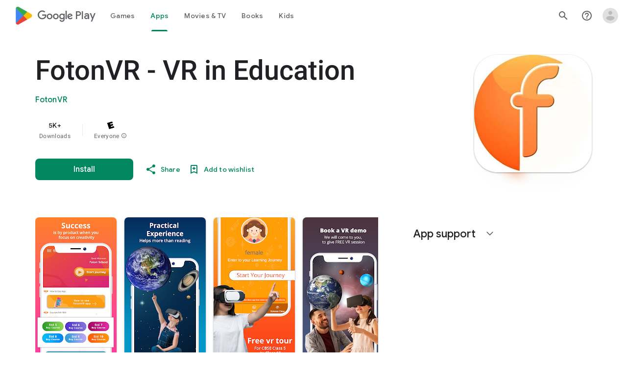

--- FILE ---
content_type: text/javascript; charset=UTF-8
request_url: https://www.gstatic.com/_/boq-play/_/js/k=boq-play.PlayStoreUi.en_IN.pIbV48fld6I.2021.O/ck=boq-play.PlayStoreUi.9kB7SD1bHDc.L.B1.O/am=GxZ3gD3vDwAASTDg98R_2BY/d=1/exm=A7fCU,ArluEf,BBI74,BVgquf,BfdUQc,EFQ78c,GkRiKb,IJGqxf,IZT63,IcVnM,JH2zc,JNoxi,JWUKXe,KUM7Z,LCkxpb,LEikZe,LvGhrf,MI6k7c,MdUzUe,MpJwZc,NkbkFd,NwH0H,O1Gjze,O6y8ed,OTA3Ae,PHUIyb,PrPYRd,QIhFr,RMhBfe,RQJprf,RqjULd,RyvaUb,SdcwHb,SpsfSb,UUJqVe,Uas9Hd,Ulmmrd,V3dDOb,WO9ee,XVMNvd,Z5uLle,Z5wzge,ZDZcre,ZwDk9d,_b,_tp,aTwUve,aW3pY,byfTOb,chfSwc,dfkSTe,e5qFLc,fI4Vwc,fl2Zj,gychg,hKSk3e,hc6Ubd,indMcf,kJXwXb,kjKdXe,lazG7b,lpwuxb,lsjVmc,lwddkf,m9oV,mI3LFb,mdR7q,n73qwf,nKuFpb,oEJvKc,p3hmRc,pCKBF,pYCIec,pjICDe,pw70Gc,q0xTif,qTnoBf,rpbmN,sJhETb,sOXFj,soHxf,t1sulf,tBvKNb,tKHFxf,vNKqzc,vrGZEc,w9hDv,wg1P6b,ws9Tlc,xQtZb,xUdipf,ywOR5c,z5Gxfe,zBPctc,zbML3c,zr1jrb/excm=_b,_tp,appdetailsview/ed=1/wt=2/ujg=1/rs=AB1caFVhAqR1NbJ-V22BvZVInis_03NXVw/ee=EVNhjf:pw70Gc;EmZ2Bf:zr1jrb;Hs0fpd:jLUKge;JsbNhc:Xd8iUd;K5nYTd:ZDZcre;LBgRLc:SdcwHb;Me32dd:MEeYgc;NJ1rfe:qTnoBf;NPKaK:SdcwHb;NSEoX:lazG7b;Pjplud:EEDORb;QGR0gd:Mlhmy;Rdd4dc:WXw8B;SNUn3:ZwDk9d;ScI3Yc:e7Hzgb;Uvc8o:VDovNc;YIZmRd:A1yn5d;a56pNe:JEfCwb;cEt90b:ws9Tlc;d0xV3b:KoEHyd;dIoSBb:SpsfSb;dowIGb:ebZ3mb;eBAeSb:zbML3c;iFQyKf:QIhFr;ikbPFc:UfnShf;lOO0Vd:OTA3Ae;nAu0tf:z5Gxfe;oGtAuc:sOXFj;pXdRYb:MdUzUe;qQEoOc:KUM7Z;qafBPd:yDVVkb;qddgKe:xQtZb;sgjhQc:bQAegc;wR5FRb:O1Gjze;wZnI8b:Oh9t6d;xqZiqf:BBI74;yEQyxe:TLjaTd;yxTchf:KUM7Z;zxnPse:GkRiKb/dti=1/m=P6sQOc
body_size: -146
content:
"use strict";this.default_PlayStoreUi=this.default_PlayStoreUi||{};(function(_){var window=this;
try{
_.r("P6sQOc");
var Job=function(a){const b={};_.za(a.Ba(),e=>{b[e]=!0});const c=a.O(),d=a.qa();return new Iob(a.ka(),_.Oh(c.getSeconds())*1E3,a.H(),_.Oh(d.getSeconds())*1E3,b)},Kob=function(a){return Math.random()*Math.min(a.qa*Math.pow(a.na,a.H),a.wa)},Lob=function(a,b){return a.H>=a.ka?!1:b!=null?!!a.Ba[b]:!0},Iob=class{constructor(a,b,c,d,e){this.ka=a;this.qa=b;this.na=c;this.wa=d;this.Ba=e;this.H=0;this.O=Kob(this)}};var Mob=function(a,b,c,d){return c.then(e=>e,e=>{if(e instanceof _.Xf){if(!e.status||!Lob(d,e.status.H()))throw e;}else if("function"==typeof _.Yr&&e instanceof _.Yr&&e.O!==103&&e.O!==7)throw e;return _.Sf(d.O).then(()=>{if(!Lob(d))throw Error("td`"+d.ka);++d.H;d.O=Kob(d);b=_.Xk(b,_.ika,d.H);return Mob(a,b,a.fetch(b),d)})})};
_.Os(class{constructor(){this.O=_.Xe(_.Gob);this.ka=_.Xe(_.Hob);this.Te=null;const a=_.Xe(_.Fob);this.fetch=a.fetch.bind(a)}H(a,b){if(this.ka.getType(a.Wd())!==1)return _.rl(a);var c=this.O.kU;(c=c?Job(c):null)&&Lob(c)?(b=Mob(this,a,b,c),a=new _.ql(a,b,2)):a=_.rl(a);return a}},_.HOa);
_.u();
}catch(e){_._DumpException(e)}
}).call(this,this.default_PlayStoreUi);
// Google Inc.


--- FILE ---
content_type: text/javascript; charset=UTF-8
request_url: https://www.gstatic.com/_/boq-play/_/js/k=boq-play.PlayStoreUi.en_IN.pIbV48fld6I.2021.O/ck=boq-play.PlayStoreUi.9kB7SD1bHDc.L.B1.O/am=GxZ3gD3vDwAASTDg98R_2BY/d=1/exm=A7fCU,ArluEf,BBI74,BVgquf,BfdUQc,EFQ78c,FuzVxc,GkRiKb,I8lFqf,IJGqxf,IZT63,IcVnM,JH2zc,JNoxi,JWUKXe,KUM7Z,LCkxpb,LEikZe,LvGhrf,MI6k7c,MdUzUe,MpJwZc,NkbkFd,NwH0H,O1Gjze,O6y8ed,OTA3Ae,P6sQOc,PHUIyb,PrPYRd,QIhFr,RMhBfe,RQJprf,RqjULd,RyvaUb,SdcwHb,SpsfSb,UUJqVe,UZStuc,Uas9Hd,Ulmmrd,V3dDOb,WO9ee,XVMNvd,Z5uLle,Z5wzge,ZDZcre,ZwDk9d,_b,_tp,aTwUve,aW3pY,byfTOb,chfSwc,dfkSTe,e5qFLc,fI4Vwc,fl2Zj,gychg,hKSk3e,hc6Ubd,indMcf,kJXwXb,kjKdXe,lazG7b,lpwuxb,lsjVmc,lwddkf,m9oV,mI3LFb,mdR7q,n73qwf,nKuFpb,oEJvKc,p3hmRc,pCKBF,pYCIec,pjICDe,pw70Gc,q0xTif,qTnoBf,qqarmf,rpbmN,sJhETb,sOXFj,soHxf,t1sulf,tBvKNb,tKHFxf,vNKqzc,vrGZEc,w9hDv,wg1P6b,ws9Tlc,xQtZb,xUdipf,yNB6me,ywOR5c,z5Gxfe,zBPctc,zbML3c,zr1jrb/excm=_b,_tp,appdetailsview/ed=1/wt=2/ujg=1/rs=AB1caFVhAqR1NbJ-V22BvZVInis_03NXVw/ee=EVNhjf:pw70Gc;EmZ2Bf:zr1jrb;Hs0fpd:jLUKge;JsbNhc:Xd8iUd;K5nYTd:ZDZcre;LBgRLc:SdcwHb;Me32dd:MEeYgc;NJ1rfe:qTnoBf;NPKaK:SdcwHb;NSEoX:lazG7b;Pjplud:EEDORb;QGR0gd:Mlhmy;Rdd4dc:WXw8B;SNUn3:ZwDk9d;ScI3Yc:e7Hzgb;Uvc8o:VDovNc;YIZmRd:A1yn5d;a56pNe:JEfCwb;cEt90b:ws9Tlc;d0xV3b:KoEHyd;dIoSBb:SpsfSb;dowIGb:ebZ3mb;eBAeSb:zbML3c;iFQyKf:QIhFr;ikbPFc:UfnShf;lOO0Vd:OTA3Ae;nAu0tf:z5Gxfe;oGtAuc:sOXFj;pXdRYb:MdUzUe;qQEoOc:KUM7Z;qafBPd:yDVVkb;qddgKe:xQtZb;sgjhQc:bQAegc;wR5FRb:O1Gjze;wZnI8b:Oh9t6d;xqZiqf:BBI74;yEQyxe:TLjaTd;yxTchf:KUM7Z;zxnPse:GkRiKb/dti=1/m=Wt6vjf,hhhU8,FCpbqb,WhJNk
body_size: 816
content:
"use strict";this.default_PlayStoreUi=this.default_PlayStoreUi||{};(function(_){var window=this;
try{
_.r("Wt6vjf");
var xob=class extends _.v{constructor(a){super(a,0,xob.De)}hc(){return _.zj(this,1,_.fc)}Je(a){return _.Fj(this,1,a,_.fc)}};xob.De="f.bo";var yob=function(a){a.kN&&(window.clearTimeout(a.kN),a.kN=0)},zob=function(a){const b=_.olb.get(window.location.protocol=="https:"?"SAPISID":"APISID","");a.LL=a.zJ!==""&&b==="";a.jV=a.zJ!=b;a.zJ=b},Bob=function(a){a.FD=!0;const b=Aob(a);let c="rt=r&f_uid="+_.xf(a.dO);_.fm(b,(0,_.bb)(a.O,a),"POST",c)},fM=function(a){if(a.PS||a.FD)yob(a),a.kN=window.setTimeout((0,_.bb)(a.H,a),Math.max(3,a.FJ)*1E3)},Aob=function(a){const b=new _.rp(a.B3);a.wP!=null&&_.Cp(b,"authuser",a.wP);return b},Cob=function(a){a.LL||
(a.FD=!0,a.FJ=Math.min((a.FJ||3)*2,60),fM(a))},Dob=class extends _.Nf{Gc(){this.PS=!1;yob(this);super.Gc()}H(){zob(this);if(this.FD)return Bob(this),!1;if(!this.jV)return fM(this),!0;this.dispatchEvent("m");if(!this.dO)return fM(this),!0;this.LL?(this.dispatchEvent("o"),fM(this)):Bob(this);return!1}O(a){a=a.target;zob(this);if(_.im(a)){this.FJ=0;if(this.LL)this.FD=!1,this.dispatchEvent("o");else if(this.jV)this.dispatchEvent("p");else{try{var b=_.km(a);const d=JSON.parse(b.substring(b.indexOf("\n")));
var c=(new xob(d[0])).hc()}catch(d){_.ig(d);this.dispatchEvent("q");Cob(this);return}this.FD=!1;c?this.dispatchEvent("n"):this.dispatchEvent("o")}fM(this)}else{if(a.qh()!=0){b="";try{b=_.km(a)}catch(d){}c=a.qh()<500;a=Error("sd`"+a.qh()+"`"+Aob(this).toString()+"`"+String(a.La)+"`"+b);c&&_.ig(a);this.dispatchEvent("q")}Cob(this)}}};_.m=Dob.prototype;_.m.FJ=0;_.m.kN=0;_.m.zJ=null;_.m.LL=!1;_.m.jV=!1;_.m.wP=null;_.m.B3="/_/idv/";_.m.dO="";_.m.PS=!1;_.m.FD=!1;_.xe(_.roa,Dob);_.ab().dk(function(a){const b=new Dob;_.Bn(a,_.roa,b);if(_.zm()){a=_.$la();var c=_.rg("WZsZ1e").string(null);b.dO=a;c!==void 0&&(b.zJ=c);a=_.qp();_.nb(a,"/")||(a="/"+a);b.B3=a+"/idv/";(a=_.ym())&&_.rg("gGcLoe").Du(!1)&&(b.wP=a);b.PS=!0;b.H()}});
_.u();
_.r("hhhU8");
var xlb;new _.pi(a=>{xlb=a});_.tUa();_.Zf(()=>{xlb()});
_.u();
_.r("FCpbqb");
_.ab().dk(function(a){_.$f(_.goa,a)});
_.u();
_.r("WhJNk");
var plb=function(){var a=_.olb;if(!_.ca.navigator.cookieEnabled)return!1;if(!a.Df())return!0;a.set("TESTCOOKIESENABLED","1",{tT:60});if(a.get("TESTCOOKIESENABLED")!=="1")return!1;a.remove("TESTCOOKIESENABLED");return!0},qlb=new Date(1262304E6),rlb=new Date(12779424E5),slb=new Date(129384E7),tlb=function(a,b){b?a.push(Math.round((b-qlb.getTime())/6E4)):a.push(null)},ulb=function(a,b,c){a.push(b.getTimezoneOffset()/15+56);a:{var d=b.getTimezoneOffset();const e=c.getTimezoneOffset();if(d!=e)for(b=b.getTime()/
6E4,c=c.getTime()/6E4;b<=c;){const f=(b>>1)+(c>>1),g=f*6E4,h=(new Date(g+3E4)).getTimezoneOffset();if((new Date(g-3E4)).getTimezoneOffset()!=h){d=g;break a}if(h==d)b=f+1;else if(h==e)c=f-1;else break}d=null}tlb(a,d)};var vlb=class extends _.Qs{static Na(){return{service:{window:_.Vt}}}constructor(a){super();this.H=a.service.window;if(!_.rg("xn5OId").Wb(!1)&&plb()&&_.olb.get("OTZ")===void 0){a=_.olb;var b=a.set;var c=[];const d=new Date;tlb(c,d.getTime());c.push(d.getTimezoneOffset()/15+56);ulb(c,qlb,rlb);ulb(c,rlb,slb);c=c.join("_");b.call(a,"OTZ",c,{tT:2592E3,path:"/",domain:void 0,Yda:this.H.get().location.protocol==="https:"})}}};_.Ms(_.goa,vlb);
_.u();
}catch(e){_._DumpException(e)}
}).call(this,this.default_PlayStoreUi);
// Google Inc.


--- FILE ---
content_type: text/plain; charset=utf-8
request_url: https://play.google.com/play/log?format=json&authuser&proto_v2=true
body_size: -435
content:
["900000","1768761028088"]

--- FILE ---
content_type: text/javascript; charset=UTF-8
request_url: https://www.gstatic.com/_/boq-play/_/js/k=boq-play.PlayStoreUi.en_IN.pIbV48fld6I.2021.O/ck=boq-play.PlayStoreUi.9kB7SD1bHDc.L.B1.O/am=GxZ3gD3vDwAASTDg98R_2BY/d=1/exm=A7fCU,ArluEf,BBI74,BVgquf,BfdUQc,EFQ78c,GkRiKb,IJGqxf,IZT63,IcVnM,JH2zc,JNoxi,JWUKXe,KUM7Z,LCkxpb,LEikZe,LvGhrf,MI6k7c,MdUzUe,MpJwZc,NkbkFd,NwH0H,O1Gjze,O6y8ed,OTA3Ae,P6sQOc,PHUIyb,PrPYRd,QIhFr,RMhBfe,RQJprf,RqjULd,RyvaUb,SdcwHb,SpsfSb,UUJqVe,Uas9Hd,Ulmmrd,V3dDOb,WO9ee,XVMNvd,Z5uLle,Z5wzge,ZDZcre,ZwDk9d,_b,_tp,aTwUve,aW3pY,byfTOb,chfSwc,dfkSTe,e5qFLc,fI4Vwc,fl2Zj,gychg,hKSk3e,hc6Ubd,indMcf,kJXwXb,kjKdXe,lazG7b,lpwuxb,lsjVmc,lwddkf,m9oV,mI3LFb,mdR7q,n73qwf,nKuFpb,oEJvKc,p3hmRc,pCKBF,pYCIec,pjICDe,pw70Gc,q0xTif,qTnoBf,rpbmN,sJhETb,sOXFj,soHxf,t1sulf,tBvKNb,tKHFxf,vNKqzc,vrGZEc,w9hDv,wg1P6b,ws9Tlc,xQtZb,xUdipf,ywOR5c,z5Gxfe,zBPctc,zbML3c,zr1jrb/excm=_b,_tp,appdetailsview/ed=1/wt=2/ujg=1/rs=AB1caFVhAqR1NbJ-V22BvZVInis_03NXVw/ee=EVNhjf:pw70Gc;EmZ2Bf:zr1jrb;Hs0fpd:jLUKge;JsbNhc:Xd8iUd;K5nYTd:ZDZcre;LBgRLc:SdcwHb;Me32dd:MEeYgc;NJ1rfe:qTnoBf;NPKaK:SdcwHb;NSEoX:lazG7b;Pjplud:EEDORb;QGR0gd:Mlhmy;Rdd4dc:WXw8B;SNUn3:ZwDk9d;ScI3Yc:e7Hzgb;Uvc8o:VDovNc;YIZmRd:A1yn5d;a56pNe:JEfCwb;cEt90b:ws9Tlc;d0xV3b:KoEHyd;dIoSBb:SpsfSb;dowIGb:ebZ3mb;eBAeSb:zbML3c;iFQyKf:QIhFr;ikbPFc:UfnShf;lOO0Vd:OTA3Ae;nAu0tf:z5Gxfe;oGtAuc:sOXFj;pXdRYb:MdUzUe;qQEoOc:KUM7Z;qafBPd:yDVVkb;qddgKe:xQtZb;sgjhQc:bQAegc;wR5FRb:O1Gjze;wZnI8b:Oh9t6d;xqZiqf:BBI74;yEQyxe:TLjaTd;yxTchf:KUM7Z;zxnPse:GkRiKb/dti=1/m=yNB6me,qqarmf,FuzVxc,I8lFqf
body_size: -536
content:
"use strict";this.default_PlayStoreUi=this.default_PlayStoreUi||{};(function(_){var window=this;
try{
_.r("yNB6me");
_.At(_.AFa,class extends _.Bt{constructor(a){super(a.Ta)}H(){return"yNB6me"}O(){return!0}hb(){return _.pMc}});_.gt.yNB6me=_.uMc;
_.u();
_.r("qqarmf");
_.At(_.mGa,class extends _.Bt{constructor(a){super(a.Ta)}H(){return"qqarmf"}O(){return!0}hb(){return _.bOc}});_.gt.qqarmf=_.iQc;
_.u();
_.r("FuzVxc");
_.At(_.oGa,class extends _.Bt{constructor(a){super(a.Ta)}H(){return"FuzVxc"}O(){return!0}hb(){return _.EQc}});_.gt.FuzVxc=_.HQc;
_.u();
_.r("I8lFqf");
_.At(_.rGa,class extends _.Bt{constructor(a){super(a.Ta)}H(){return"I8lFqf"}O(){return!0}hb(){return _.KQc}});_.gt.I8lFqf=_.MQc;
_.u();
}catch(e){_._DumpException(e)}
}).call(this,this.default_PlayStoreUi);
// Google Inc.


--- FILE ---
content_type: text/javascript; charset=UTF-8
request_url: https://www.gstatic.com/_/boq-play/_/js/k=boq-play.PlayStoreUi.en_IN.pIbV48fld6I.2021.O/ck=boq-play.PlayStoreUi.9kB7SD1bHDc.L.B1.O/am=GxZ3gD3vDwAASTDg98R_2BY/d=1/exm=A7fCU,ArluEf,BBI74,BVgquf,EFQ78c,GkRiKb,IZT63,IcVnM,JNoxi,KUM7Z,LCkxpb,LEikZe,MI6k7c,MdUzUe,MpJwZc,NwH0H,O1Gjze,O6y8ed,OTA3Ae,PrPYRd,QIhFr,RMhBfe,RyvaUb,SdcwHb,SpsfSb,UUJqVe,Uas9Hd,Ulmmrd,V3dDOb,WO9ee,XVMNvd,Z5uLle,ZDZcre,ZwDk9d,_b,_tp,aW3pY,byfTOb,e5qFLc,fl2Zj,gychg,hKSk3e,hc6Ubd,kjKdXe,lazG7b,lsjVmc,lwddkf,m9oV,mI3LFb,mdR7q,n73qwf,pYCIec,pjICDe,pw70Gc,qTnoBf,vrGZEc,w9hDv,ws9Tlc,xQtZb,xUdipf,z5Gxfe,zbML3c,zr1jrb/excm=_b,_tp,appdetailsview/ed=1/wt=2/ujg=1/rs=AB1caFVhAqR1NbJ-V22BvZVInis_03NXVw/ee=EVNhjf:pw70Gc;EmZ2Bf:zr1jrb;Hs0fpd:jLUKge;JsbNhc:Xd8iUd;K5nYTd:ZDZcre;LBgRLc:SdcwHb;Me32dd:MEeYgc;NJ1rfe:qTnoBf;NPKaK:SdcwHb;NSEoX:lazG7b;Pjplud:EEDORb;QGR0gd:Mlhmy;Rdd4dc:WXw8B;SNUn3:ZwDk9d;ScI3Yc:e7Hzgb;Uvc8o:VDovNc;YIZmRd:A1yn5d;a56pNe:JEfCwb;cEt90b:ws9Tlc;d0xV3b:KoEHyd;dIoSBb:SpsfSb;dowIGb:ebZ3mb;eBAeSb:zbML3c;iFQyKf:QIhFr;ikbPFc:UfnShf;lOO0Vd:OTA3Ae;nAu0tf:z5Gxfe;oGtAuc:sOXFj;pXdRYb:MdUzUe;qQEoOc:KUM7Z;qafBPd:yDVVkb;qddgKe:xQtZb;sgjhQc:bQAegc;wR5FRb:O1Gjze;wZnI8b:Oh9t6d;xqZiqf:BBI74;yEQyxe:TLjaTd;yxTchf:KUM7Z;zxnPse:GkRiKb/dti=1/m=vNKqzc,fI4Vwc,sJhETb,JWUKXe,t1sulf,JH2zc,tBvKNb,soHxf,IJGqxf,wg1P6b,ywOR5c,PHUIyb,BfdUQc,oEJvKc,kJXwXb,chfSwc,aTwUve,indMcf,pCKBF,RQJprf,lpwuxb,NkbkFd,nKuFpb,zBPctc,tKHFxf,rpbmN
body_size: 98357
content:
"use strict";_F_installCss(".EmVfjc{display:inline-block;position:relative;width:28px;height:28px}.Cg7hO{position:absolute;width:0;height:0;overflow:hidden}.xu46lf{width:100%;height:100%}.EmVfjc.qs41qe .xu46lf{animation:spinner-container-rotate 1568ms linear infinite}.ir3uv{position:absolute;width:100%;height:100%;opacity:0}.uWlRce{border-color:#4285f4}.GFoASc{border-color:#db4437}.WpeOqd{border-color:#f4b400}.rHV3jf{border-color:#0f9d58}.EmVfjc.qs41qe .ir3uv.uWlRce{animation:spinner-fill-unfill-rotate 5332ms cubic-bezier(.4,0,.2,1) infinite both,spinner-blue-fade-in-out 5332ms cubic-bezier(.4,0,.2,1) infinite both}.EmVfjc.qs41qe .ir3uv.GFoASc{animation:spinner-fill-unfill-rotate 5332ms cubic-bezier(.4,0,.2,1) infinite both,spinner-red-fade-in-out 5332ms cubic-bezier(.4,0,.2,1) infinite both}.EmVfjc.qs41qe .ir3uv.WpeOqd{animation:spinner-fill-unfill-rotate 5332ms cubic-bezier(.4,0,.2,1) infinite both,spinner-yellow-fade-in-out 5332ms cubic-bezier(.4,0,.2,1) infinite both}.EmVfjc.qs41qe .ir3uv.rHV3jf{animation:spinner-fill-unfill-rotate 5332ms cubic-bezier(.4,0,.2,1) infinite both,spinner-green-fade-in-out 5332ms cubic-bezier(.4,0,.2,1) infinite both}.HBnAAc{position:absolute;box-sizing:border-box;top:0;left:45%;width:10%;height:100%;overflow:hidden;border-color:inherit}.HBnAAc .X6jHbb{width:1000%;left:-450%}.xq3j6{display:inline-block;position:relative;width:50%;height:100%;overflow:hidden;border-color:inherit}.xq3j6 .X6jHbb{width:200%}.X6jHbb{position:absolute;top:0;right:0;bottom:0;left:0;box-sizing:border-box;height:100%;border-width:3px;border-style:solid;border-color:inherit;border-bottom-color:transparent;border-radius:50%;animation:none}.xq3j6.ERcjC .X6jHbb{border-right-color:transparent;transform:rotate(129deg)}.xq3j6.dj3yTd .X6jHbb{left:-100%;border-left-color:transparent;transform:rotate(-129deg)}.EmVfjc.qs41qe .xq3j6.ERcjC .X6jHbb{animation:spinner-left-spin 1333ms cubic-bezier(.4,0,.2,1) infinite both}.EmVfjc.qs41qe .xq3j6.dj3yTd .X6jHbb{animation:spinner-right-spin 1333ms cubic-bezier(.4,0,.2,1) infinite both}.EmVfjc.sf4e6b .xu46lf{animation:spinner-container-rotate 1568ms linear infinite,spinner-fade-out .4s cubic-bezier(.4,0,.2,1)}@keyframes spinner-container-rotate{to{transform:rotate(1turn)}}@keyframes spinner-fill-unfill-rotate{12.5%{transform:rotate(135deg)}25%{transform:rotate(270deg)}37.5%{transform:rotate(405deg)}50%{transform:rotate(540deg)}62.5%{transform:rotate(675deg)}75%{transform:rotate(810deg)}87.5%{transform:rotate(945deg)}to{transform:rotate(3turn)}}@keyframes spinner-blue-fade-in-out{from{opacity:.99}25%{opacity:.99}26%{opacity:0}89%{opacity:0}90%{opacity:.99}100%{opacity:.99}}@keyframes spinner-red-fade-in-out{from{opacity:0}15%{opacity:0}25%{opacity:.99}50%{opacity:.99}51%{opacity:0}}@keyframes spinner-yellow-fade-in-out{from{opacity:0}40%{opacity:0}50%{opacity:.99}75%{opacity:.99}76%{opacity:0}}@keyframes spinner-green-fade-in-out{from{opacity:0}65%{opacity:0}75%{opacity:.99}90%{opacity:.99}100%{opacity:0}}@keyframes spinner-left-spin{from{transform:rotate(130deg)}50%{transform:rotate(-5deg)}to{transform:rotate(130deg)}}@keyframes spinner-right-spin{from{transform:rotate(-130deg)}50%{transform:rotate(5deg)}to{transform:rotate(-130deg)}}@keyframes spinner-fade-out{from{opacity:.99}to{opacity:0}}.hUTled{height:50px;left:50%;margin-left:-25px;margin-top:-25px;position:fixed;text-align:center;top:50%;width:50px;z-index:20001}.k7smx{background-color:#fff;bottom:0;left:0;opacity:.5;position:fixed;right:0;top:0;z-index:20000}.rFrNMe{user-select:none;-webkit-tap-highlight-color:transparent;display:inline-block;outline:none;padding-bottom:8px;width:200px}.aCsJod{height:40px;position:relative;vertical-align:top}.aXBtI{display:flex;position:relative;top:14px}.Xb9hP{display:flex;flex-grow:1;flex-shrink:1;min-width:0;position:relative}.A37UZe{box-sizing:border-box;height:24px;line-height:24px;position:relative}.qgcB3c:not(:empty){padding-right:12px}.sxyYjd:not(:empty){padding-left:12px}.whsOnd{flex-grow:1;flex-shrink:1;background-color:transparent;border:none;display:block;font:400 16px Roboto,RobotoDraft,Helvetica,Arial,sans-serif;height:24px;line-height:24px;margin:0;min-width:0;outline:none;padding:0;z-index:0}.rFrNMe.dm7YTc .whsOnd{color:#fff}.whsOnd:invalid,.whsOnd:-moz-submit-invalid,.whsOnd:-moz-ui-invalid{box-shadow:none}.I0VJ4d>.whsOnd::-ms-clear,.I0VJ4d>.whsOnd::-ms-reveal{display:none}.i9lrp{background-color:rgba(0,0,0,0.12);bottom:-2px;height:1px;left:0;margin:0;padding:0;position:absolute;width:100%}.i9lrp::before{content:\"\";position:absolute;top:0;bottom:-2px;left:0;right:0;border-bottom:1px solid rgba(0,0,0,0);pointer-events:none}.rFrNMe.dm7YTc .i9lrp{background-color:rgba(255,255,255,.7)}.OabDMe{transform:scaleX(0);background-color:#4285f4;bottom:-2px;height:2px;left:0;margin:0;padding:0;position:absolute;width:100%}.rFrNMe.dm7YTc .OabDMe{background-color:#a1c2fa}.rFrNMe.k0tWj .i9lrp,.rFrNMe.k0tWj .OabDMe{background-color:#d50000;height:2px}.rFrNMe.k0tWj.dm7YTc .i9lrp,.rFrNMe.k0tWj.dm7YTc .OabDMe{background-color:#e06055}.whsOnd[disabled]{color:rgba(0,0,0,.38)}.rFrNMe.dm7YTc .whsOnd[disabled]{color:rgba(255,255,255,.5)}.whsOnd[disabled]~.i9lrp{background:none;border-bottom:1px dotted rgba(0,0,0,.38)}.OabDMe.Y2Zypf{animation:quantumWizPaperInputRemoveUnderline .3s cubic-bezier(.4,0,.2,1)}.rFrNMe.u3bW4e .OabDMe{animation:quantumWizPaperInputAddUnderline .3s cubic-bezier(.4,0,.2,1);transform:scaleX(1)}.rFrNMe.sdJrJc>.aCsJod{padding-top:24px}.AxOyFc{transform-origin:bottom left;transition:all .3s cubic-bezier(.4,0,.2,1);transition-property:color,bottom,transform;color:rgba(0,0,0,0.38);font:400 16px Roboto,RobotoDraft,Helvetica,Arial,sans-serif;font-size:16px;pointer-events:none;position:absolute;bottom:3px;left:0;width:100%}.whsOnd:not([disabled]):focus~.AxOyFc,.whsOnd[badinput=true]~.AxOyFc,.rFrNMe.CDELXb .AxOyFc,.rFrNMe.dLgj8b .AxOyFc{transform:scale(.75) translateY(-39px)}.whsOnd:not([disabled]):focus~.AxOyFc{color:#3367d6}.rFrNMe.dm7YTc .whsOnd:not([disabled]):focus~.AxOyFc{color:#a1c2fa}.rFrNMe.k0tWj .whsOnd:not([disabled]):focus~.AxOyFc{color:#d50000}.ndJi5d{color:rgba(0,0,0,0.38);font:400 16px Roboto,RobotoDraft,Helvetica,Arial,sans-serif;max-width:100%;overflow:hidden;pointer-events:none;position:absolute;text-overflow:ellipsis;top:2px;left:0;white-space:nowrap}.rFrNMe.CDELXb .ndJi5d{display:none}.K0Y8Se{-webkit-tap-highlight-color:transparent;font:400 12px Roboto,RobotoDraft,Helvetica,Arial,sans-serif;height:16px;margin-left:auto;padding-left:16px;padding-top:8px;pointer-events:none;opacity:.3;white-space:nowrap}.rFrNMe.dm7YTc .AxOyFc,.rFrNMe.dm7YTc .K0Y8Se,.rFrNMe.dm7YTc .ndJi5d{color:rgba(255,255,255,.7)}.rFrNMe.Tyc9J{padding-bottom:4px}.dEOOab,.ovnfwe:not(:empty){-webkit-tap-highlight-color:transparent;flex:1 1 auto;font:400 12px Roboto,RobotoDraft,Helvetica,Arial,sans-serif;min-height:16px;padding-top:8px}.LXRPh{display:flex}.ovnfwe{pointer-events:none}.dEOOab{color:#d50000}.rFrNMe.dm7YTc .dEOOab,.rFrNMe.dm7YTc.k0tWj .whsOnd:not([disabled]):focus~.AxOyFc{color:#e06055}.ovnfwe{opacity:.3}.rFrNMe.dm7YTc .ovnfwe{color:rgba(255,255,255,.7);opacity:1}.rFrNMe.k0tWj .ovnfwe,.rFrNMe:not(.k0tWj) .ovnfwe:not(:empty)+.dEOOab{display:none}@keyframes quantumWizPaperInputRemoveUnderline{0%{transform:scaleX(1);opacity:1}100%{transform:scaleX(1);opacity:0}}@keyframes quantumWizPaperInputAddUnderline{0%{transform:scaleX(0)}100%{transform:scaleX(1)}}.fb0g6{position:relative}.llhEMd{transition:opacity .15s cubic-bezier(.4,0,.2,1) .15s;background-color:rgba(0,0,0,0.5);bottom:0;left:0;opacity:0;position:fixed;right:0;top:0;z-index:5000}.llhEMd.iWO5td{transition:opacity .05s cubic-bezier(.4,0,.2,1);opacity:1}.mjANdc{transition:transform .4s cubic-bezier(.4,0,.2,1);align-items:center;display:flex;flex-direction:column;bottom:0;left:0;padding:0 5%;position:absolute;right:0;top:0}.x3wWge,.ONJhl{display:block;height:3em}.eEPege>.x3wWge,.eEPege>.ONJhl{flex-grow:1}.J9Nfi{flex-shrink:1;max-height:100%}.g3VIld{align-items:stretch;display:flex;flex-direction:column;transition:transform .225s cubic-bezier(0,0,.2,1);position:relative;background-color:#fff;border-radius:2px;box-shadow:0 12px 15px 0 rgba(0,0,0,.24);max-width:24em;outline:1px solid transparent;overflow:hidden}.vcug3d .g3VIld{padding:0}.g3VIld.kdCdqc{transition:transform .15s cubic-bezier(.4,0,1,1)}.Up8vH.CAwICe{transform:scale(.8)}.Up8vH.kdCdqc{transform:scale(.9)}.E4P6x.CAwICe,.E4P6x.kdCdqc{transform:translateY(50%)}.vDc8Ic.CAwICe{transform:scale(.8) translateY(100%)}.XIJ9Ac>.x3wWge,.XIJ9Ac>.ONJhl,.HhoEBe>.x3wWge{flex-grow:1}.HhoEBe>.ONJhl{flex-grow:2}.Nevtdc>.x3wWge{flex-grow:0}.Nevtdc>.ONJhl,.t8Vtv>.x3wWge{flex-grow:1}.t8Vtv>.g3VIld{flex-grow:2}.t8Vtv>.ONJhl{flex-grow:1}.vcug3d{align-items:stretch;padding:0}.vcug3d>.g3VIld{flex-grow:2;border-radius:0;left:0;right:0;max-width:100%}.vcug3d>.ONJhl,.vcug3d>.x3wWge{flex-grow:0;height:0}.tOrNgd{display:flex;flex-shrink:0;font:500 20px Roboto,RobotoDraft,Helvetica,Arial,sans-serif;padding:24px 24px 20px 24px}.vcug3d .tOrNgd{display:none}.TNczib{justify-content:space-between;flex-shrink:0;box-shadow:0 3px 4px 0 rgba(0,0,0,.24);background-color:#455a64;color:white;display:none;font:500 20px Roboto,RobotoDraft,Helvetica,Arial,sans-serif}.vcug3d .TNczib{display:flex}.PNenzf{flex-grow:1;flex-shrink:1;overflow:hidden;word-wrap:break-word}.TNczib .PNenzf{margin:16px 0}.VY7JQd{height:0}.TNczib .VY7JQd,.tOrNgd .bZWIgd{display:none}.R6Lfte .Wtw8H{flex-shrink:0;display:block;margin:-12px -6px 0 0}.PbnGhe{flex-grow:2;flex-shrink:2;display:block;font:400 14px /20px Roboto,RobotoDraft,Helvetica,Arial,sans-serif;padding:0 24px;overflow-y:auto}.Whe8ub .PbnGhe{padding-top:24px}.hFEqNb .PbnGhe{padding-bottom:24px}.vcug3d .PbnGhe{padding:16px}.XfpsVe{display:flex;flex-shrink:0;justify-content:flex-end;padding:24px 24px 16px 24px}.vcug3d .XfpsVe{display:none}.OllbWe{justify-content:flex-end;display:none}.vcug3d .OllbWe{display:flex;align-items:flex-start;margin:0 16px}.kHssdc.O0WRkf.C0oVfc,.XfpsVe .O0WRkf.C0oVfc{min-width:64px}.kHssdc+.kHssdc{margin-left:8px}.TNczib .kHssdc{color:#fff;margin-top:10px}.TNczib .Wtw8H{margin:4px 24px 4px 0}.TNczib .kHssdc.u3bW4e,.TNczib .Wtw8H.u3bW4e{background-color:rgba(204,204,204,.25)}.TNczib .kHssdc>.Vwe4Vb,.TNczib .Wtw8H>.VTBa7b{background-image:radial-gradient(circle farthest-side,rgba(255,255,255,.3),rgba(255,255,255,.3) 80%,transparent 100%)}.TNczib .kHssdc.RDPZE,.TNczib .Wtw8H.RDPZE{color:rgba(255,255,255,.5);fill:rgba(255,255,255,.5)}.D4ALMb{display:none}.bYEzqc{background-color:rgba(255,255,255,.8)}.bYEzqc.LAhoGb{background-color:rgba(0,0,0,0.75)}.bYEzqc.ZCaYnd{background-color:rgba(0,0,0,.9)}.LhXUod{border-radius:5px;background-color:#fff;box-shadow:0 11px 15px 1px rgba(0,0,0,.14),0 4px 20px 3px rgba(0,0,0,.12),0 6px 7px -4px rgba(0,0,0,.2);max-width:none;outline:none;overflow:visible}.t89eC{max-width:40em}@media screen and (max-width:480px){.t89eC{max-width:100%}}.so3xDb{cursor:default}.so3xDb .XAUpld{margin-left:16px}html[dir=rtl] .so3xDb .XAUpld{margin-left:0;margin-right:16px}.MSFxAb{left:40px;min-height:150px;position:absolute;top:-40px;width:150px;z-index:1}@media screen and (max-width:480px){.MSFxAb{display:none}}.Pq2lFf,.Q2n72b{padding-left:40px}.Pq2lFf{padding-right:40px}.gZccZc{padding-left:224px}@media screen and (max-width:480px){.gZccZc{padding-left:40px}}.dIodBf{display:inline-block}.miUA7{font-size:26px}.LruL2b{color:#616161;font-size:13px;font-weight:500}.oMtcG{font-size:20px;font-weight:400}.drrice .oMtcG{color:#558b2f}.ZCaYnd .VY7JQd .Wtw8H{margin-right:6px}.ZCaYnd .tOrNgd{margin-bottom:12px}.ZCaYnd .PNenzf{visibility:hidden}.ZCaYnd .VY7JQd .xjKiLb{fill:white}.H1RBrd{max-width:500px}.UIeOBe{margin-top:30px;min-height:120px}.k2cXo{margin:0}.XWz5yd{margin-left:160px;padding:0 20px 20px}@media screen and (max-width:480px){.XWz5yd{margin-left:0;padding-left:0}}.iCVHHc{height:215px;text-align:center;width:160px}.FOYkDe{max-height:215px;max-width:160px}.Dtwbxf{font-size:28px}.Hv8szf{text-align:right}.rYrxJf,.rYrxJf:visited{color:#00838f;padding-left:3px}.F9JOfb{margin-right:3px}@media (max-height:calc(fit-content + 48px)){.ZDGq3b .VfPpkd-P5QLlc{max-height:calc(100% - 48px)}}@media (min-height:calc(fit-content + 48px)){.ZDGq3b .VfPpkd-P5QLlc{max-height:fit-content}}@media (-ms-high-contrast:active) and (min-height:calc(fit-content + 48px)),(-ms-high-contrast:none) and (min-height:calc(fit-content + 48px)){.ZDGq3b .VfPpkd-wzTsW{align-items:stretch;height:auto}}@media (max-width:528px){.ZDGq3b .VfPpkd-P5QLlc{max-width:calc(100vw - 48px)}}@media (min-width:528px){.ZDGq3b .VfPpkd-P5QLlc{max-width:480px}}@media (max-width:600px),(max-width:720px) and (max-height:400px),(min-width:720px) and (max-height:400px){.ZDGq3b.VfPpkd-Sx9Kwc-OWXEXe-n9oEIb .VfPpkd-P5QLlc{max-width:100vw}}.ZDGq3b .VfPpkd-P5QLlc{min-width:calc(100vw - 32px)}.ZDGq3b .VfPpkd-cnG4Wd{padding:24px 24px 18px 24px}@media screen and (min-width:720px){.ZDGq3b .VfPpkd-P5QLlc{min-width:600px}}@media screen and (min-width:720px) and (max-width:648px){.ZDGq3b .VfPpkd-P5QLlc{max-width:calc(100vw - 48px)}}@media screen and (min-width:720px) and (min-width:648px){.ZDGq3b .VfPpkd-P5QLlc{max-width:600px}}@media screen and (min-width:720px) and (max-width:600px),screen and (min-width:720px) and (max-width:720px) and (max-height:400px),screen and (min-width:720px) and (min-width:720px) and (max-height:400px){.ZDGq3b.VfPpkd-Sx9Kwc-OWXEXe-n9oEIb .VfPpkd-P5QLlc{max-width:100vw}}.Gqr3Sb{--gap-width:12px;margin:12px -16px 0;overflow:visible;padding:0 16px}.yUFvre{gap:var(--gap-width);padding:calc(var(--gap-width)/2) 0;padding-left:_get-adjusted-space(\"default\");scroll-snap-type:unset}.nL1Pwe{cursor:pointer;padding:10px 2px;text-align:center}.nL1Pwe:first-child{margin-left:1px}.nL1Pwe:last-child{margin-right:1px}.sdjgmb{width:100%}.Q7vmV{align-items:center;margin-top:8px;width:100%}.RFcWe{left:-14px;top:18px}.Hnoc8e{right:-14px;top:18px}.RQQX4{margin-left:12px;margin-right:8px}.RQQX4 .LFeKge,.d8xGFb .LFeKge{height:24px;width:24px}.Q7vmV .o1gy8c{width:100%}.Q7vmV .LFeKge{height:24px;width:24px}.RQQX4 .o1gy8c{margin-top:2px}.o1gy8c:focus .csaeVc,.o1gy8c:hover .csaeVc{color:#056449;fill:#056449;stop-color:#056449}.o1gy8c:focus .csaeVc:not(:disabled),.o1gy8c:hover .csaeVc:not(:disabled){color:#056449}.P9KVBf .o1gy8c:focus .csaeVc{color:#00b380;fill:#00b380;stop-color:#00b380}.P9KVBf .o1gy8c:focus .csaeVc:not(:disabled){color:#00b380}.P9KVBf .o1gy8c:hover .csaeVc{color:#00b380;fill:#00b380;stop-color:#00b380}.P9KVBf .o1gy8c:hover .csaeVc:not(:disabled){color:#00b380}.fmiEqb{display:none;margin:10px 0;width:100%}.X8BSVc:not(.VfPpkd-fmcmS-yrriRe-OWXEXe-OWB6Me) .VfPpkd-NSFCdd-Brv4Fb,.X8BSVc:not(.VfPpkd-fmcmS-yrriRe-OWXEXe-OWB6Me) .VfPpkd-NSFCdd-Ra9xwd,.X8BSVc:not(.VfPpkd-fmcmS-yrriRe-OWXEXe-OWB6Me) .VfPpkd-NSFCdd-MpmGFe{border-color:rgb(218,220,224)}.X8BSVc:not(.VfPpkd-fmcmS-yrriRe-OWXEXe-OWB6Me):not(.VfPpkd-fmcmS-yrriRe-OWXEXe-XpnDCe):hover .VfPpkd-NSFCdd-i5vt6e .VfPpkd-NSFCdd-Brv4Fb,.X8BSVc:not(.VfPpkd-fmcmS-yrriRe-OWXEXe-OWB6Me):not(.VfPpkd-fmcmS-yrriRe-OWXEXe-XpnDCe):hover .VfPpkd-NSFCdd-i5vt6e .VfPpkd-NSFCdd-Ra9xwd,.X8BSVc:not(.VfPpkd-fmcmS-yrriRe-OWXEXe-OWB6Me):not(.VfPpkd-fmcmS-yrriRe-OWXEXe-XpnDCe):hover .VfPpkd-NSFCdd-i5vt6e .VfPpkd-NSFCdd-MpmGFe{border-color:rgb(218,220,224)}.X8BSVc:not(.VfPpkd-fmcmS-yrriRe-OWXEXe-OWB6Me).VfPpkd-fmcmS-yrriRe-OWXEXe-XpnDCe .VfPpkd-NSFCdd-Brv4Fb,.X8BSVc:not(.VfPpkd-fmcmS-yrriRe-OWXEXe-OWB6Me).VfPpkd-fmcmS-yrriRe-OWXEXe-XpnDCe .VfPpkd-NSFCdd-Ra9xwd,.X8BSVc:not(.VfPpkd-fmcmS-yrriRe-OWXEXe-OWB6Me).VfPpkd-fmcmS-yrriRe-OWXEXe-XpnDCe .VfPpkd-NSFCdd-MpmGFe{border-color:rgb(218,220,224)}.X8BSVc:not(.VfPpkd-fmcmS-yrriRe-OWXEXe-OWB6Me).VfPpkd-fmcmS-yrriRe-OWXEXe-XpnDCe .VfPpkd-NSFCdd-i5vt6e .VfPpkd-NSFCdd-Brv4Fb,.X8BSVc:not(.VfPpkd-fmcmS-yrriRe-OWXEXe-OWB6Me).VfPpkd-fmcmS-yrriRe-OWXEXe-XpnDCe .VfPpkd-NSFCdd-i5vt6e .VfPpkd-NSFCdd-Ra9xwd,.X8BSVc:not(.VfPpkd-fmcmS-yrriRe-OWXEXe-OWB6Me).VfPpkd-fmcmS-yrriRe-OWXEXe-XpnDCe .VfPpkd-NSFCdd-i5vt6e .VfPpkd-NSFCdd-MpmGFe{border-width:1px}.J4Vmsd{width:100%}.koWCib{color:#01875f;fill:#01875f;stop-color:#01875f}.koWCib:not(:disabled){color:#01875f}.P9KVBf .koWCib{color:#00a173;fill:#00a173;stop-color:#00a173}.P9KVBf .koWCib:not(:disabled){color:#00a173}@media screen and (min-width:600px){.nL1Pwe{padding:10px}.fmiEqb{display:inline-flex}.Q7vmV{display:none}}.Rvudpb{color:rgb(32,33,36);fill:rgb(32,33,36);stop-color:rgb(32,33,36);font-size:.875rem;font-weight:400;letter-spacing:.0142857143em;line-height:1.25rem}.Rvudpb:not(:disabled){color:rgb(32,33,36)}.P9KVBf .Rvudpb{color:rgb(232,234,237);fill:rgb(232,234,237);stop-color:rgb(232,234,237)}.P9KVBf .Rvudpb:not(:disabled){color:rgb(232,234,237)}.efXJRc{align-items:center;display:flex;flex-grow:1}.PT2eod{border-radius:8px;box-shadow:0 -1px 5px rgba(0,0,0,.09),0 3px 5px rgba(0,0,0,.06),0 1px 2px rgba(0,0,0,.3),0 1px 3px rgba(0,0,0,.15);flex-shrink:0;height:48px;margin-right:16px;width:48px}@media screen and (min-width:1280px){.PT2eod{height:56px;width:56px}}.LUq2je{display:flex;flex-shrink:0}.ksLHF{color:rgb(32,33,36);fill:rgb(32,33,36);stop-color:rgb(32,33,36);font-family:\"Google Sans\",Roboto,Arial,sans-serif;line-height:1.75rem;font-size:1.375rem;letter-spacing:0;font-weight:400;font-weight:500;-webkit-box-orient:vertical;-webkit-line-clamp:1;display:-webkit-box;overflow:hidden}.ksLHF:not(:disabled){color:rgb(32,33,36)}.P9KVBf .ksLHF{color:rgb(232,234,237);fill:rgb(232,234,237);stop-color:rgb(232,234,237)}.P9KVBf .ksLHF:not(:disabled){color:rgb(232,234,237)}.cYHJbc{color:rgb(95,99,104);fill:rgb(95,99,104);stop-color:rgb(95,99,104);font-size:.875rem;font-weight:400;letter-spacing:.0178571429em;line-height:1.25rem;-webkit-box-orient:vertical;-webkit-line-clamp:1;display:-webkit-box;line-height:1.75rem;overflow:hidden}.cYHJbc:not(:disabled){color:rgb(95,99,104)}.P9KVBf .cYHJbc{color:rgb(154,160,166);fill:rgb(154,160,166);stop-color:rgb(154,160,166)}.P9KVBf .cYHJbc:not(:disabled){color:rgb(154,160,166)}.EnisIf{margin:-12px -12px 0 0;min-width:48px}@media (any-pointer:coarse){.Gqr3Sb{margin:12px 0;padding:0}}.QnvSid.VOBzC{z-index:2002}.lMimMe{color:rgb(32,33,36);fill:rgb(32,33,36);stop-color:rgb(32,33,36);font-family:\"Google Sans\",Roboto,Arial,sans-serif;line-height:1.5rem;font-size:1.125rem;letter-spacing:0;font-weight:400;align-items:center;display:flex}.lMimMe:not(:disabled){color:rgb(32,33,36)}.P9KVBf .lMimMe{color:rgb(232,234,237);fill:rgb(232,234,237);stop-color:rgb(232,234,237)}.P9KVBf .lMimMe:not(:disabled){color:rgb(232,234,237)}.UjXtlf{margin-top:16px}.axjpce{margin-right:4px}.BlLrjc{display:inline-block}.B4wkv{align-items:center;display:flex;margin:24px 0 4px}.B4wkv .LjbECb{font-size:18px;margin-right:16px}.aPeBBe{color:rgb(32,33,36);fill:rgb(32,33,36);stop-color:rgb(32,33,36)}.aPeBBe:not(:disabled){color:rgb(32,33,36)}.P9KVBf .aPeBBe{color:rgb(232,234,237);fill:rgb(232,234,237);stop-color:rgb(232,234,237)}.P9KVBf .aPeBBe:not(:disabled){color:rgb(232,234,237)}.dnM39b{list-style:inside;margin-left:34px}.Hxpbhb{font-family:Roboto,Arial,sans-serif;line-height:1rem;font-size:.75rem;letter-spacing:.025em;font-weight:400;align-items:center;display:flex}.RLg0jb{flex-shrink:0;margin-left:48px}@media screen and (min-width:600px){.xNUmN{column-count:2}}.Fx1lse{text-align:center}.k8Lt0 .jy7Abe{position:absolute;left:50%;top:50%;transform:translate(-50%,-50%)}.odk6He{display:grid;grid-template-columns:auto}.RHo1pe{padding:15px 0}.RHo1pe:not(:first-child){border-color:rgb(232,234,237);border-top:1px solid}.RHo1pe:not(:first-child):not(:disabled){border-color:rgb(232,234,237)}.P9KVBf .RHo1pe:not(:first-child){border-color:rgb(60,64,67)}.P9KVBf .RHo1pe:not(:first-child):not(:disabled){border-color:rgb(60,64,67)}.RbQjz{align-items:center;display:flex;flex-direction:column;justify-content:center;padding-top:15px;font-size:1.15rem}.nitQ6d{display:none}@media (max-height:732px){.vFondc .VfPpkd-P5QLlc{max-height:calc(100% - 32px)}}@media (min-height:732px){.vFondc .VfPpkd-P5QLlc{max-height:700px}}@media (-ms-high-contrast:active) and (min-height:732px),(-ms-high-contrast:none) and (min-height:732px){.vFondc .VfPpkd-wzTsW{align-items:stretch;height:auto}}.xoKNSc{margin:0 -24px;padding:0 40px}.Ud1OW{background-color:#e9f0fe}sentinel{}");
this.default_PlayStoreUi=this.default_PlayStoreUi||{};(function(_){var window=this;
try{
_.sGa=_.x("vNKqzc",[_.Il]);
_.r("vNKqzc");
var uRc=class extends _.jv{static Na(){return{service:{view:_.LL}}}constructor(a){super();this.Dd=a.service.view}H(a){(a=a.event.target)&&(a=a.getAttribute("href"))&&_.JL(this.Dd,a)}};uRc.prototype.$wa$fAsfBd=function(){return this.H};_.qv(_.sGa,uRc);
_.u();
_.r("NJ1rfe");
_.yt=new _.Gk(_.Fm);
_.u();
var $rb,asb,bsb;_.Yrb=function(a,b,c){if(b instanceof _.gg)c=b.height,b=b.width;else if(c==void 0)throw Error("Za");a.style.width=_.on(b,!0);a.style.height=_.on(c,!0)};_.Zrb=function(a){a.H!=0&&a.Ba()};$rb=function(a,b){a.wa||(a.wa=_.Gv(a).measure(function(d){const e=_.nn(d.event,this.O);_.hh(this.O,_.oN,{ef:e,inputMode:this.H,event:d.event})}).yf().Lb());const c=new _.Cv;c.event=b;a.wa(c)};
asb=function(a){a.ka&&(_.za(a.ka,function(b){_.fh(b)}),a.ka=null);a.na&&(_.za(a.na,function(b){_.gl(b)}),a.na=null)};
bsb=function(a,b){a.qa||(a.qa=_.Gv(a).measure(function(d){if(d.Ux){let e;d.Ux.changedTouches?(e=this.O.ownerDocument.createEvent("MouseEvent"),e.initMouseEvent("mouseup",!0,!0,d.Ux.view,1,0,0,d.Ux.changedTouches[0].clientX,d.Ux.changedTouches[0].clientY,!1,!1,!1,!1,0,null)):e=d.Ux;d.ef=_.nn(e,this.O)}_.hh(this.O,_.pN,{ef:d.ef,inputMode:d.inputMode,Nna:!d.Ux,event:d.Ux})}).yf().Lb());const c=new _.Cv;c.Ux=b;c.inputMode=a.H;a.qa(c)};
_.dsb=class{constructor(a){this.O=a;this.H=0;this.qa=this.wa=this.na=this.ka=null;this.Fa=!1}start(a,b,c){this.H=b;this.ka=[_.eh(this.O,"blur",this.Ba,this)];b==2&&(this.ka.push(_.eh(this.O,"touchmove",this.Sa,this)),this.ka.push(_.eh(this.O,"touchend",this.Ba,this)));if(b==1){const d=_.Sl(this.O.ownerDocument);this.na=[_.cl(d,"mousemove",this.Ma,void 0,this),_.cl(d,"mouseup",this.La,void 0,this),_.cl(this.O.ownerDocument.documentElement,"selectstart",this.Pa,void 0,this)]}_.hh(this.O,_.csb,{ef:a,
inputMode:b,event:c})}Ma(a){a.preventDefault();$rb(this,a)}Sa(a){this.Fa||a.event.cancelable===!1||a.event.preventDefault();$rb(this,a.event)}La(a){a.preventDefault();asb(this);bsb(this,a);this.H=0}Pa(a){a.preventDefault()}Ba(a){a&&a.event.cancelable!==!1&&a.event.preventDefault();asb(this);bsb(this,a&&a.event);this.H=0}};_.csb="qUuEUd";_.oN="j9grLe";_.pN="HUObcd";
_.qN=function(a,b){const c=a.x-b.x;a=a.y-b.y;return c*c+a*a};_.esb=Math.pow(20/_.vla(),2);
_.r("RAnnUd");
var rN,gsb,fsb,isb,hsb;rN=function(a,b,c,d){if(b){a.Eb=b;d=null;const e=b.changedTouches&&b.changedTouches[0]||b.touches&&b.touches[0];e?d=new _.fg(e.clientX,e.clientY):b.clientX!==void 0&&(d=new _.fg(b.clientX,b.clientY));d&&(a.qa=b,a.rc=d,a.ub===null||c)&&(a.ub=d)}else a.qa=null,a.ub=null,a.rc=null,d||(a.Eb=null)};gsb=function(a){fsb(a);const b=a.getWindow();a.Fc=[_.cl(b,"mouseup",()=>{fsb(a);a.ob()})]};fsb=function(a){if(a.Fc){for(const b of a.Fc)_.gl(b);a.Fc=null}};
isb=function(a){a.ug();a.Bd==="HOLDING"||a.Bd==="ACTIVE_HOLDING"?hsb(a):a.Bd==="TOUCH_DELAY"&&(a.Bd="RELEASING",a.Mc(),hsb(a),rN(a,null));rN(a,null)};hsb=function(a){a.Bd="WAITING_FOR_MOUSE_CLICK";_.hl(a.lu,500,a)};
_.sN=class extends _.gv{constructor(){super();this.ka=!1;this.Eb=null;this.valid=!0;this.Wa=this.Cb=this.focused=!1;this.label=this.Jc=this.qa=this.rc=this.ub=null;this.Sa=!1;this.Kf=0;this.xc=!0;this.Fc=null;this.Bl=_.Xe(_.Vrb);this.Bd="INACTIVE";this.Ff=new _.fg(0,0);this.Ba=_.Gv(this).Qb(function(){this.Vb()}).yf().Lb()}Cl(){return!1}ae(){return this.Vc()}Vc(){return!!this.oa().el().disabled}ld(){return!this.ae()}Jd(a){this.oa().el().disabled=a;this.Tf()}Zf(a){this.Jd(!a)}Tf(){_.Gv(this).Qb(function(){this.label||
(this.label=this.oa().Kb("id")?(new _.rn(this.ee().body)).find(`[for="${this.oa().Kb("id")}"]`):new _.qn([]));_.Kr(this.label,"RDPZE",this.Vc())}).yf().Lb()()}Vk(){return this.ka}ag(a){this.ka!==a&&(this.ka=a,this.Ba())}Jk(){return this.Eb}yg(){return this.valid}Xq(a){this.valid!==a&&(this.valid=a,_.un(this.oa(),"aria-invalid",!a))}kf(){return this.focused&&_.nN}fj(){return this.Bl.enabled?_.nN:!0}Fm(){return this.Cb}kp(){return this.Wa}Pd(){rN(this,null,void 0,!0);this.Mc();this.Cc();this.Bd="INACTIVE";
this.Eb=null}Ym(){return!1}jn(a){_.nN=!1;if(this.Bd==="WAITING_FOR_MOUSE_CLICK")return!0;this.Sa=!1;if(!this.Vc()&&this.Bd==="INACTIVE"){a=a.event;const b=a.altKey||a.ctrlKey||a.shiftKey||a.metaKey;a.which!==1||this.Ym()&&b||(this.Jc=a,this.Bd="WAITING_FOR_MOUSE_CLICK",rN(this,a),this.Mc(),gsb(this),this.Sa=!0)}return!1}Nt(){return this.Bd==="WAITING_FOR_MOUSE_CLICK"?(fsb(this),!0):!1}Ma(){this.Cb=!0;return!1}Pa(a){this.Cb=!1;rN(this,a.event);this.ka&&this.Cc(!0);return!1}Wh(a){_.nN=!1;a=a.event;
this.Vc()||this.ka||this.Bd!=="INACTIVE"||!a.touches||a.touches.length!==1||(this.Bd="TOUCH_DELAY",this.Jc=a,this.Wa=!0,rN(this,a,!0),this.xc=!1,window.performance?.now&&(this.Kf=window.performance.now()),_.hl(this.Of,75,this),_.Gv(this).measure(function(){this.Ff=_.mn(this.oa().el())}).yf().Lb()());return!1}ik(a){rN(this,a.event);this.xc||window.performance.now()-this.Kf>=75&&this.Of();_.Gv(this).measure(this.ug).yf().Lb()();return!1}Im(){this.Wa=!1;isb(this);return!1}Aj(){this.Wa=!1;this.ob();return!1}click(a){if(this.Bd===
"WAITING_FOR_MOUSE_CLICK")return this.Cc(),this.Bd="INACTIVE",this.Sa=!1;a=this.Tg(a);this.Vc()||this.ka||this.Bd!=="INACTIVE"||!a||this.Pd();return this.Sa=!1}Ik(a){if(this.Ym())return!0;this.Eb=a.event;return this.click(a)}Tg(a){return!a.event.initMouseEvent||!this.Sa}focus(){this.focused=!0;this.Ba();this.trigger("AHmuwe");return!1}blur(){const a=!_.Ki||!_.wh&&!_.Hh.XD;this.Bd==="TOUCH_DELAY"||!a&&this.Bd==="WAITING_FOR_MOUSE_CLICK"||(this.Sa=this.focused=!1,_.hl(this.ob,5,this),this.trigger("O22p3e"));
return!1}contextmenu(){this.ob();return!1}Of(){this.xc||(this.xc=!0,this.Bd==="TOUCH_DELAY"&&(_.hl(this.dg,180,this),this.Bd="ACTIVE_HOLDING",this.Mc()))}dg(){this.Bd==="ACTIVE_HOLDING"&&(this.Bd="HOLDING",this.Jc&&(this.Jc=null))}lu(){this.Bd==="WAITING_FOR_MOUSE_CLICK"&&this.ob()}ob(){this.Bd==="TOUCH_DELAY"?this.Bd="INACTIVE":this.Bd!=="INACTIVE"&&(this.Bd="INACTIVE",this.Cc(!0));this.Ba()}Pj(){const a=this.oa().el();return this.qa?_.nn(this.qa,a):new _.fg(a.clientWidth/2,a.clientHeight/2)}zm(){return this.qa}Ug(){return!!this.qa&&
!!window.TouchEvent&&this.qa instanceof TouchEvent}xm(a){return _.nn(a.event,this.oa().el())}Mc(){this.ag(!0)}Cc(a,b){this.ag(!1);a||this.trigger("JIbuQc",b)}Th(){this.ag(!0)}Gi(){this.ag(!1)}Vb(){}om(){return null}Lh(){isb(this)}ug(){if((this.Ug()&&this.ub&&this.rc?_.qN(this.rc,this.ub):_.qN(_.mn(this.oa().el()),this.Ff))>_.esb)switch(this.Bd){case "TOUCH_DELAY":this.Bd="INACTIVE";break;case "ACTIVE_HOLDING":case "HOLDING":this.Bd="INACTIVE",this.Cc(!0)}}};_.sN.prototype.$wa$Hp74Ud=function(){return this.Lh};
_.sN.prototype.$wa$TWkaKc=function(){return this.om};_.sN.prototype.$wa$Mlp4Hf=function(){return this.Vb};_.sN.prototype.$wa$mQiROb=function(){return this.Gi};_.sN.prototype.$wa$BIGU4d=function(){return this.Th};_.sN.prototype.$wa$jz8gV=function(){return this.Mc};_.sN.prototype.$wa$uhhy1=function(){return this.xm};_.sN.prototype.$wa$t9Gapd=function(){return this.Ug};_.sN.prototype.$wa$N1hOyf=function(){return this.zm};_.sN.prototype.$wa$kgcjFf=function(){return this.Pj};
_.sN.prototype.$wa$mg9Pef=function(){return this.contextmenu};_.sN.prototype.$wa$O22p3e=function(){return this.blur};_.sN.prototype.$wa$AHmuwe=function(){return this.focus};_.sN.prototype.$wa$CUGPDc=function(){return this.Tg};_.sN.prototype.$wa$vhIIDb=function(){return this.Ik};_.sN.prototype.$wa$cOuCgd=function(){return this.click};_.sN.prototype.$wa$JMtRjd=function(){return this.Aj};_.sN.prototype.$wa$yfqBxc=function(){return this.Im};_.sN.prototype.$wa$FwuNnf=function(){return this.ik};
_.sN.prototype.$wa$p6p2H=function(){return this.Wh};_.sN.prototype.$wa$JywGue=function(){return this.Pa};_.sN.prototype.$wa$tfO1Yc=function(){return this.Ma};_.sN.prototype.$wa$lbsD7e=function(){return this.Nt};_.sN.prototype.$wa$UX7yZ=function(){return this.jn};_.sN.prototype.$wa$QU9ABe=function(){return this.Ym};_.sN.prototype.$wa$dReUsb=function(){return this.Pd};_.sN.prototype.$wa$TbSmRe=function(){return this.kp};_.sN.prototype.$wa$CVWi4d=function(){return this.Fm};
_.sN.prototype.$wa$GrxScd=function(){return this.fj};_.sN.prototype.$wa$u3bW4e=function(){return this.kf};_.sN.prototype.$wa$If42bb=function(){return this.yg};_.sN.prototype.$wa$qEYSde=function(){return this.Jk};_.sN.prototype.$wa$y7OZL=function(){return this.Vk};_.sN.prototype.$wa$varnkb=function(){return this.Tf};_.sN.prototype.$wa$yXgmRe=function(){return this.ld};_.sN.prototype.$wa$qezFbc=function(){return this.Vc};_.sN.prototype.$wa$RDPZE=function(){return this.ae};
_.sN.prototype.$wa$V5VDZb=function(){return this.Cl};
_.u();
_.ru=_.x("i5dxUd",[]);_.we(_.ru);
/*

 Copyright 2016 Google Inc.

 Permission is hereby granted, free of charge, to any person obtaining a copy
 of this software and associated documentation files (the "Software"), to deal
 in the Software without restriction, including without limitation the rights
 to use, copy, modify, merge, publish, distribute, sublicense, and/or sell
 copies of the Software, and to permit persons to whom the Software is
 furnished to do so, subject to the following conditions:

 The above copyright notice and this permission notice shall be included in
 all copies or substantial portions of the Software.

 THE SOFTWARE IS PROVIDED "AS IS", WITHOUT WARRANTY OF ANY KIND, EXPRESS OR
 IMPLIED, INCLUDING BUT NOT LIMITED TO THE WARRANTIES OF MERCHANTABILITY,
 FITNESS FOR A PARTICULAR PURPOSE AND NONINFRINGEMENT. IN NO EVENT SHALL THE
 AUTHORS OR COPYRIGHT HOLDERS BE LIABLE FOR ANY CLAIM, DAMAGES OR OTHER
 LIABILITY, WHETHER IN AN ACTION OF CONTRACT, TORT OR OTHERWISE, ARISING FROM,
 OUT OF OR IN CONNECTION WITH THE SOFTWARE OR THE USE OR OTHER DEALINGS IN
 THE SOFTWARE.
*/
_.Wpb=class{static get Lk(){return{}}static get H(){return{}}static get ka(){return{}}static get O(){return{}}constructor(a={}){this.H=a}init(){}destroy(){}};
_.r("i5dxUd");
/*

 Copyright 2019 Google Inc.

 Permission is hereby granted, free of charge, to any person obtaining a copy
 of this software and associated documentation files (the "Software"), to deal
 in the Software without restriction, including without limitation the rights
 to use, copy, modify, merge, publish, distribute, sublicense, and/or sell
 copies of the Software, and to permit persons to whom the Software is
 furnished to do so, subject to the following conditions:

 The above copyright notice and this permission notice shall be included in
 all copies or substantial portions of the Software.

 THE SOFTWARE IS PROVIDED "AS IS", WITHOUT WARRANTY OF ANY KIND, EXPRESS OR
 IMPLIED, INCLUDING BUT NOT LIMITED TO THE WARRANTIES OF MERCHANTABILITY,
 FITNESS FOR A PARTICULAR PURPOSE AND NONINFRINGEMENT. IN NO EVENT SHALL THE
 AUTHORS OR COPYRIGHT HOLDERS BE LIABLE FOR ANY CLAIM, DAMAGES OR OTHER
 LIABILITY, WHETHER IN AN ACTION OF CONTRACT, TORT OR OTHERWISE, ARISING FROM,
 OUT OF OR IN CONNECTION WITH THE SOFTWARE OR THE USE OR OTHER DEALINGS IN
 THE SOFTWARE.
*/
var Xpb=function(a=window){let b=!1;try{const c={get passive(){b=!0;return!1}},d=()=>{};a.document.addEventListener("test",d,c);a.document.removeEventListener("test",d,c)}catch(c){b=!1}return b},Zpb=function(){var a=window.CSS;if(typeof Ypb==="boolean")return Ypb;if(!a||typeof a.supports!=="function")return!1;var b=a.supports("--css-vars","yes");a=a.supports("(--css-vars: yes)")&&a.supports("color","#00000000");return Ypb=b=b||a};var $pb,aqb;$pb={IW:"mdc-ripple-upgraded--background-focused",PN:"mdc-ripple-upgraded--foreground-activation",QN:"mdc-ripple-upgraded--foreground-deactivation",oX:"mdc-ripple-upgraded",CO:"mdc-ripple-upgraded--unbounded"};aqb={R4:"--mdc-ripple-fg-scale",S4:"--mdc-ripple-fg-size",T4:"--mdc-ripple-fg-translate-end",U4:"--mdc-ripple-fg-translate-start",V4:"--mdc-ripple-left",W4:"--mdc-ripple-top"};_.bqb={OW:225,U3:150,a4:.6,x4:10,L4:300};var Ypb;var cqb=["touchstart","pointerdown","mousedown","keydown"],dqb=["touchend","pointerup","mouseup","contextmenu"],eqb=[],fqb=function(){return{YO:void 0,w_:!1,Jx:!1,SS:!1,vW:!1,yB:!1}},hqb=function(a){const b=rM.Lk.QN,c=a.ka.Jx;!a.ka.w_&&c||!a.Fa||(gqb(a),a.H.yb(b),a.wa=setTimeout(()=>{a.H.Bb(b)},_.bqb.U3))},lqb=function(a){const b=a.ka;if(b.Jx){var c={...b};b.SS?(requestAnimationFrame(()=>{iqb(a,c)}),jqb(a)):(kqb(a),requestAnimationFrame(()=>{a.ka.w_=!0;iqb(a,c);jqb(a)}))}},mqb=function(a,b){if(b){for(const c of cqb);
a.H.Nx()}},nqb=function(a){a.O=a.H.Kg();var b=Math.max(a.O.height,a.O.width);a.Sa=a.H.Nx()?b:Math.sqrt(Math.pow(a.O.width,2)+Math.pow(a.O.height,2))+rM.ka.x4;b=Math.floor(b*rM.ka.a4);a.H.Nx()&&b%2!==0?a.na=b-1:a.na=b;a.Pa=`${a.Sa/a.na}`;b=rM.H.V4;const c=rM.H.W4,d=rM.H.R4;a.H.Ay(rM.H.S4,`${a.na}px`);a.H.Ay(d,a.Pa);a.H.Nx()&&(a.La={left:Math.round(a.O.width/2-a.na/2),top:Math.round(a.O.height/2-a.na/2)},a.H.Ay(b,`${a.La.left}px`),a.H.Ay(c,`${a.La.top}px`))},oqb=function(a){const b=rM.H;Object.keys(b).forEach(c=>
{c.indexOf("VAR_")===0&&a.H.Ay(b[c],null)})},pqb=function(a){for(const b of cqb);a.H.Nx()},kqb=function(a){for(const b of dqb)a.H.XY(b,a.Ma)},sqb=function(a,b){if(!a.H.wh()){var c=a.ka;if(!c.Jx){var d=a.Wa;d&&b!==void 0&&d.type!==b.type||(c.Jx=!0,c.SS=b===void 0,c.YO=b,c.vW=c.SS?!1:b!==void 0&&(b.type==="mousedown"||b.type==="touchstart"||b.type==="pointerdown"),b!==void 0&&eqb.length>0&&eqb.some(e=>a.H.JY(e))?jqb(a):(b!==void 0&&(eqb.push(b.target),qqb(a,b)),c.yB=b!==void 0&&b.type==="keydown"?a.H.Xg():
!0,c.yB&&rqb(a),requestAnimationFrame(()=>{eqb=[];c.yB||b===void 0||b.key!==" "&&b.keyCode!==32||(c.yB=b!==void 0&&b.type==="keydown"?a.H.Xg():!0,c.yB&&rqb(a));c.yB||(a.ka=fqb())})))}}},qqb=function(a,b){if(b.type!=="keydown")for(const c of dqb)a.H.a2(c,a.Ma)},jqb=function(a){a.Wa=a.ka.YO;a.ka=fqb();setTimeout(()=>a.Wa=void 0,rM.ka.L4)},rqb=function(a){const b=rM.H.U4,c=rM.H.T4,d=rM.Lk.QN,e=rM.Lk.PN,f=rM.ka.OW;nqb(a);let g="",h="";if(!a.H.Nx()){const {Vea:k,W7:l}=tqb(a);g=`${k.x}px, ${k.y}px`;h=`${l.x}px, ${l.y}px`}a.H.Ay(b,
g);a.H.Ay(c,h);clearTimeout(a.qa);clearTimeout(a.wa);gqb(a);a.H.Bb(d);a.H.Kg();a.H.yb(e);a.qa=setTimeout(()=>{a.ob()},f)},tqb=function(a){var b=a.ka.YO;if(a.ka.vW){var c=a.H.q_(),d=a.H.Kg();if(b){var e=c.x+d.left;c=c.y+d.top;b.type==="touchstart"?(e=b.changedTouches[0].pageX-e,b=b.changedTouches[0].pageY-c):(e=b.pageX-e,b=b.pageY-c);b={x:e,y:b}}else b={x:0,y:0}}else b={x:a.O.width/2,y:a.O.height/2};b={x:b.x-a.na/2,y:b.y-a.na/2};return{Vea:b,W7:{x:a.O.width/2-a.na/2,y:a.O.height/2-a.na/2}}},gqb=function(a){a.H.Bb(rM.Lk.PN);
a.Fa=!1;a.H.Kg()},iqb=function(a,{vW:b,yB:c}){(b||c)&&hqb(a)},rM=class extends _.Wpb{static get Lk(){return $pb}static get H(){return aqb}static get ka(){return _.bqb}static get O(){return{yb:()=>{},LP:()=>!0,Kg:()=>({top:0,right:0,bottom:0,left:0,width:0,height:0}),JY:()=>!0,XY:()=>{},D7:()=>{},E7:()=>{},q_:()=>({x:0,y:0}),Xg:()=>!0,wh:()=>!0,Nx:()=>!0,a2:()=>{},gda:()=>{},hda:()=>{},Bb:()=>{},Ay:()=>{}}}constructor(a){super({...rM.O,...a});this.Fa=!1;this.wa=this.qa=0;this.Pa="0";this.O={width:0,
height:0};this.Sa=this.Ba=this.na=0;this.La={left:0,top:0};this.ka=fqb();this.ob=()=>{this.Fa=!0;hqb(this)};this.Ma=()=>{lqb(this)}}init(){const a=this.H.LP();mqb(this,a);if(a){const b=rM.Lk.oX,c=rM.Lk.CO;requestAnimationFrame(()=>{this.H.yb(b);this.H.Nx()&&(this.H.yb(c),nqb(this))})}}destroy(){if(this.H.LP()){this.qa&&(clearTimeout(this.qa),this.qa=0,this.H.Bb(rM.Lk.PN));this.wa&&(clearTimeout(this.wa),this.wa=0,this.H.Bb(rM.Lk.QN));const a=rM.Lk.oX,b=rM.Lk.CO;requestAnimationFrame(()=>{this.H.Bb(a);
this.H.Bb(b);oqb(this)})}pqb(this);kqb(this)}Cj(a){sqb(this,a)}layout(){this.Ba&&cancelAnimationFrame(this.Ba);this.Ba=requestAnimationFrame(()=>{nqb(this);this.Ba=0})}};var uqb,vqb,wqb;uqb=rM.Lk;vqb={"mdc-ripple-upgraded":"VfPpkd-ksKsZd-mWPk3d","mdc-ripple-upgraded--unbounded":"VfPpkd-ksKsZd-mWPk3d-OWXEXe-ZNMTqd","mdc-ripple-upgraded--background-focused":"VfPpkd-ksKsZd-mWPk3d-OWXEXe-AHe6Kc-XpnDCe","mdc-ripple-upgraded--foreground-activation":"VfPpkd-ksKsZd-mWPk3d-OWXEXe-Tv8l5d-lJfZMc","mdc-ripple-upgraded--foreground-deactivation":"VfPpkd-ksKsZd-mWPk3d-OWXEXe-Tv8l5d-OmS1vf"};
wqb=function(a){const b=a.Zd(),c=a.Kg(),d=_.gh(b.el());return{LP:()=>Zpb(),Nx:()=>a.ti(),Xg:()=>a.Xg(),wh:()=>a.wh(),yb:e=>b.yb(vqb[e]),Bb:e=>b.Bb(vqb[e]),JY:e=>b.el().contains(e),gda:()=>{},D7:()=>{},a2:(e,f)=>{d.documentElement.addEventListener(e,f,Xpb(window)?{passive:!0}:!1)},XY:(e,f)=>{d.documentElement.removeEventListener(e,f,Xpb(window)?{passive:!0}:!1)},hda:()=>{},E7:()=>{},Ay:(e,f)=>{b.Sb().style.setProperty(e,f)},Kg:()=>c,q_:()=>({x:window.pageXOffset,y:window.pageYOffset})}};
_.sM=function(a,b){if(!Zpb())return null;const c=b.Zd().el();let d=a.H.get(c);d||(b=wqb(b),d=new rM(b),d.init(),a.H.set(c,d));return d};_.tM=function(a,b,c){if(b.Xg()&&Zpb()){var d=b.Zd().el();(d=a.H.get(d))||(d=_.sM(a,b));c===null&&(c=void 0);d&&d.Cj(c)}};_.uM=function(a,b){b=b.Zd().el();(a=a.H.get(b))&&lqb(a)};_.vM=function(a,b,{fj:c}={fj:!0}){const d=b instanceof _.rn?b:b.Zd();c?d.yb(vqb[uqb.IW]):b instanceof _.rn||_.sM(a,b)};
_.wM=function(a,b){b=b instanceof _.rn?b:b.Zd();b.Bb(vqb[uqb.IW]);b=b.el();const c=a.H.get(b);c&&(c.destroy(),a.H.delete(b))};_.xM=class{constructor(){this.H=new Map}};_.Os(_.xM,_.ru);
_.u();
_.YPa=_.x("JH2zc",[]);_.we(_.YPa);
_.r("JH2zc");
_.BQb=class extends _.gv{constructor(){super();this.ka=this.oa().Zb("VfPpkd-AznF2e-uDEFge-OWXEXe-GN5I5c");this.content=this.Ua("bN97Pc")}Cj(a){if(this.ka||!a)this.oa().yb("VfPpkd-AznF2e-uDEFge-OWXEXe-auswjd");else{const b=this.H(),c=a.width/b.width;a=a.left-b.left;this.oa().yb("VfPpkd-AznF2e-uDEFge-OWXEXe-di8rgd-RCfa3e");this.content.Ob("transform",`translateX(${a}px) scaleX(${c})`);this.H();this.oa().Bb("VfPpkd-AznF2e-uDEFge-OWXEXe-di8rgd-RCfa3e");this.oa().yb("VfPpkd-AznF2e-uDEFge-OWXEXe-auswjd");
this.content.Ob("transform","")}}H(){return this.content.el().getBoundingClientRect()}O(){this.oa().Bb("VfPpkd-AznF2e-uDEFge-OWXEXe-auswjd")}};_.BQb.prototype.$wa$ZpywWb=function(){return this.O};_.BQb.prototype.$wa$fab5xd=function(){return this.H};_.rv(_.BQb,_.YPa);
_.u();
_.mu=function(a,b){return _.lda(a,a,b)};
_.nu=_.mu("RAnnUd",[]);_.we(_.nu);
_.UPa=_.x("t1sulf",[_.nu]);_.we(_.UPa);
_.jN=function(a){a.getData("enableSkip").Wb(!1)&&_.Ag(a.el(),()=>!0)};
_.kN=function(a){return!a.getData("disableIdom").Wb(!1)&&!a.getData("enableSkip").Wb(!1)};_.lN=function(a){return a.getData("syncIdomState").Wb(!1)};
_.r("t1sulf");
var CQb=function(a,b,c,d,e){function f(h){return h.size()!==0||c.Va()?c.data.en&&!h.size()||h.size()>1:!0}if(!f(a.find(".VfPpkd-cfyjzb"))&&(a=a.find(".VfPpkd-cfyjzb"),!f(a)))if(c.jc()){var g=!!c.Va()?.toString();g?(a.size()?d.wi(a.el(),c.Va()):(d=d.Qc(c.Va()),b.before(d)),g&&!a.size()&&e()):(a.remove(),a.size()&&e())}else d.wi(a.el(),c.Va())};var DQb=function(a,b){a.kd=b},EQb=function(a){var b=a.oa().el();a={detail:{QV:a.oa().el().id}};_.hh(b,"ndQSrb",void 0,void 0,a)},FQb=function(a,b){_.Kr(a.na,"VfPpkd-jY41G-V67aGc",!!b);a.na.Tc(b)},JT=class extends _.sN{constructor(){super();this.yD=_.Xe(_.pv(_.BQb,"s3t1lf"));this.jd=_.Xe(_.xM);this.Tb=_.Xe(_.yt);this.O=this.Pc=!1;this.kd=!0;this.ek=this.Ua("ksKsZd");this.na=this.Ua("V67aGc");DQb(this,!this.getData("skipFocusOnActivate").Wb(!1));_.kN(this.oa())&&(this.Pc=_.lN(this.oa()),_.Ag(this.oa().el(),
(a,b)=>this.Oe(a,b)))}Oe(a,b){this.Pc&&(a=b.data.isActive,typeof a==="boolean"&&a!==this.isActive()&&a&&EQb(this));a=b.jc();a!==this.yc()&&FQb(this,a||"");CQb(this.oa(),_.uv(this,"V67aGc"),b,this.Tb,()=>{this.wa()});a=!1;b.data.en&&!this.oa().Zb("VfPpkd-AznF2e-OWXEXe-eu7FSc")?(this.oa().yb("VfPpkd-AznF2e-OWXEXe-eu7FSc"),a=!0):!b.data.en&&this.oa().Zb("VfPpkd-AznF2e-OWXEXe-eu7FSc")&&(this.oa().Bb("VfPpkd-AznF2e-OWXEXe-eu7FSc"),a=!0);a&&this.wa();return!0}yc(){return this.na.tc()}isActive(){return this.oa().Zb("VfPpkd-AznF2e-OWXEXe-auswjd")}Cj(a){this.oa().yb("VfPpkd-AznF2e-OWXEXe-auswjd");
this.oa().el().setAttribute("aria-selected","true");this.oa().el().setAttribute("tabindex","0");this.yD.Cj(a);a=this.oa().el()===document.activeElement;this.kd&&!a&&this.oa().focus()}La(){this.oa().Bb("VfPpkd-AznF2e-OWXEXe-auswjd");this.oa().el().setAttribute("aria-selected","false");this.oa().el().setAttribute("tabindex","-1");this.yD.O()}Fa(){return this.yD.H()}H(){const a=this.oa().Sb().offsetWidth,b=this.oa().Sb().offsetLeft;return{dw:b,ew:b+a}}getId(){return this.oa().el().id}Mb(){this.oa().focus()}Zd(){return this.oa()}Xg(){return this.ka}wh(){return this.Vc()}ti(){return!1}Kg(){return this.ek.el().getBoundingClientRect()}click(a){EQb(this);
return super.click(a)}focus(a){a=super.focus(a);_.sM(this.jd,this);_.vM(this.jd,this,{fj:super.fj()});return a}blur(a){_.wM(this.jd,this);return super.blur(a)}jn(a){this.O=!0;return super.jn(a)}Wh(a){this.O=!0;return super.Wh(a)}Mc(){super.Mc();this.O&&(this.O=!1,_.tM(this.jd,this,this.qa))}Cc(a){_.uM(this.jd,this);super.Cc(a)}wa(){_.wM(this.jd,this);this.kf()?_.vM(this.jd,this,{fj:this.fj()}):_.sM(this.jd,this)}};JT.prototype.$wa$Mkz1i=function(){return this.wa};JT.prototype.$wa$jz8gV=function(){return this.Mc};
JT.prototype.$wa$p6p2H=function(){return this.Wh};JT.prototype.$wa$UX7yZ=function(){return this.jn};JT.prototype.$wa$O22p3e=function(){return this.blur};JT.prototype.$wa$AHmuwe=function(){return this.focus};JT.prototype.$wa$cOuCgd=function(){return this.click};JT.prototype.$wa$ek3GPb=function(){return this.Kg};JT.prototype.$wa$ZMyDuc=function(){return this.ti};JT.prototype.$wa$VMu6Hb=function(){return this.wh};JT.prototype.$wa$fkGEZ=function(){return this.Xg};JT.prototype.$wa$mlK5wb=function(){return this.Zd};
JT.prototype.$wa$Hmewsd=function(){return this.Mb};JT.prototype.$wa$pTuYge=function(){return this.getId};JT.prototype.$wa$VcWJGf=function(){return this.H};JT.prototype.$wa$ZgZz8b=function(){return this.Fa};JT.prototype.$wa$ZpywWb=function(){return this.La};JT.prototype.$wa$qs41qe=function(){return this.isActive};JT.prototype.$wa$TRoYe=function(){return this.yc};_.rv(JT,_.UPa);
_.u();
_.VPa=_.x("VNcg1e",[_.El]);
_.r("VNcg1e");
_.GQb=class extends _.Qs{static Na(){return{tb:{soy:_.Lt}}}constructor(a){super();this.H=null;this.Cd=a.tb.soy}};_.Ms(_.VPa,_.GQb);
_.u();
_.WPa=_.x("JWUKXe",[_.VPa]);
/*

 Copyright 2018 Google Inc.

 Permission is hereby granted, free of charge, to any person obtaining a copy
 of this software and associated documentation files (the "Software"), to deal
 in the Software without restriction, including without limitation the rights
 to use, copy, modify, merge, publish, distribute, sublicense, and/or sell
 copies of the Software, and to permit persons to whom the Software is
 furnished to do so, subject to the following conditions:

 The above copyright notice and this permission notice shall be included in
 all copies or substantial portions of the Software.

 THE SOFTWARE IS PROVIDED "AS IS", WITHOUT WARRANTY OF ANY KIND, EXPRESS OR
 IMPLIED, INCLUDING BUT NOT LIMITED TO THE WARRANTIES OF MERCHANTABILITY,
 FITNESS FOR A PARTICULAR PURPOSE AND NONINFRINGEMENT. IN NO EVENT SHALL THE
 AUTHORS OR COPYRIGHT HOLDERS BE LIABLE FOR ANY CLAIM, DAMAGES OR OTHER
 LIABILITY, WHETHER IN AN ACTION OF CONTRACT, TORT OR OTHERWISE, ARISING FROM,
 OUT OF OR IN CONNECTION WITH THE SOFTWARE OR THE USE OR OTHER DEALINGS IN
 THE SOFTWARE.
*/
_.Upb=function(a,b){return(a.matches||a.webkitMatchesSelector||a.msMatchesSelector).call(a,b)};
var gQb=class{constructor(a,b){this.H=a;this.wa=b}};var hQb,iQb;hQb=function(a){return{left:0,right:a.wa.Sb().offsetWidth-a.H.Sb().offsetWidth}};iQb=function(a,b){a=hQb(a);return Math.min(Math.max(a.left,b),a.right)};_.jQb=class extends gQb{ka(){const a=this.H.el().scrollLeft,{right:b}=hQb(this);return Math.round(b-a)}qa(a){const b=hQb(this),c=this.H.el().scrollLeft;a=iQb(this,b.right-a);return{Er:a,hq:a-c}}na(a){const b=this.H.el().scrollLeft;a=iQb(this,b-a);return{Er:a,hq:a-b}}O(a){return a}};var kQb;kQb=function(a,b){return Math.max(Math.min(0,b),a.H.Sb().offsetWidth-a.wa.Sb().offsetWidth)};_.lQb=class extends gQb{ka(a){const b=this.H.el().scrollLeft;return Math.round(a-b)}qa(a){const b=this.H.el().scrollLeft;a=kQb(this,-a);return{Er:a,hq:a-b}}na(a){const b=this.H.el().scrollLeft;a=kQb(this,b-a);return{Er:a,hq:a-b}}O(a,b){return a-b}};var mQb;mQb=function(a,b){return Math.min(Math.max(0,b),a.wa.Sb().offsetWidth-a.H.Sb().offsetWidth)};_.nQb=class extends gQb{ka(a){const b=this.H.el().scrollLeft;return Math.round(b-a)}qa(a){const b=this.H.el().scrollLeft;a=mQb(this,a);return{Er:a,hq:b-a}}na(a){const b=this.H.el().scrollLeft;a=mQb(this,b+a);return{Er:a,hq:b-a}}O(a,b){return a+b}};
_.r("JWUKXe");
var HQb=function(){return(0,_.N)('<div class="'+_.R("VfPpkd-AznF2e-OFz35")+'"></div>')};var IQb,KQb;IQb=function(a){a=_.hn(a.content.el(),"transform");if(a==="none")return 0;a=/\((.+?)\)/.exec(a);if(!a)return 0;[,,,,a]=a[1].split(",");return parseFloat(a)};KQb=function(a){a.O=!1;var b=IQb(a);const c=a.area.el().scrollLeft;b=a.an()?_.JQb(a).O(c,b):c-b;a.oa().Bb("VfPpkd-AznF2e-vzJc7b-OWXEXe-oT9UPb");a.content.Ob("transform","translateX(0px)");a.area.el().scrollLeft=b};
_.JQb=function(a){if(!a.na){{var b=a.area.el().scrollLeft;a.area.el().scrollLeft=b-1;const e=a.area.el().scrollLeft;if(e<0)a.area.el().scrollLeft=b,b=new _.lQb(a.area,a.content);else{var c=a.area.el().getBoundingClientRect(),d=a.content.el().getBoundingClientRect();c=Math.round(d.right-c.right);a.area.el().scrollLeft=b;b=c===e?new _.nQb(a.area,a.content):new _.jQb(a.area,a.content)}}a.na=b}return a.na};_.LQb=function(a,b){return Math.min(Math.max(0,b),a.content.Sb().offsetWidth-a.area.Sb().offsetWidth)};
_.KT=class extends _.jv{static Na(){return{service:{ofa:_.GQb}}}constructor(a){super();this.O=!1;this.window=this.getWindow();this.Ba=a.service.ofa;this.area=this.Ua("vJ7A6b");this.content=this.Ua("bN97Pc");a=this.Ba;if(typeof a.H==="number")a=a.H;else{var b=a.Cd.Qc(HQb);b=new _.rn(b);(new _.rn(document.documentElement)).append(b);var c=b.Sb().offsetHeight-b.Sb().clientHeight;b.remove();a=a.H=c}this.area.Ob("margin-bottom",String(-a)+"px");this.area.yb("VfPpkd-AznF2e-LUERP-vJ7A6b-OWXEXe-XuHpsb");
_.Bh(this,new _.PP(this.area.el()))}H(){if(this.an()){var a=IQb(this);return _.JQb(this).ka(a)}a=IQb(this);return this.area.el().scrollLeft-a}ka(){return this.content.Sb().offsetWidth}scrollTo(a){if(this.an()){var b=_.JQb(this).qa(a);this.animate(b)}else b=this.H(),a=_.LQb(this,a),this.animate({Er:a,hq:a-b})}qa(){if(!this.O)return!0;KQb(this);return!0}wa(a){this.trigger("hICJmc",{KM:a.targetElement.Sb().scrollLeft,offsetWidth:a.targetElement.Sb().offsetWidth,Pda:a.targetElement.Sb().scrollWidth})}jl(a){a=
a.event.target;this.O&&_.Upb(a,".mdc-tab-scroller__scroll-content")&&(this.O=!1,this.oa().Bb("VfPpkd-AznF2e-vzJc7b-OWXEXe-oT9UPb"))}animate(a){a.hq!==0&&(KQb(this),this.area.el().scrollLeft=a.Er,this.content.Ob("transform",`translateX(${a.hq}px)`),this.area.el().getBoundingClientRect(),this.window.requestAnimationFrame(()=>{this.oa().yb("VfPpkd-AznF2e-vzJc7b-OWXEXe-oT9UPb");this.content.Ob("transform","none")}),this.O=!0)}an(){return _.hn(this.content.el(),"direction")==="rtl"}};
_.KT.prototype.$wa$e204de=function(){return this.jl};_.KT.prototype.$wa$Y3U6Wb=function(){return this.wa};_.KT.prototype.$wa$PNXF5=function(){return this.qa};_.KT.prototype.$wa$Wxpo4e=function(){return this.ka};_.KT.prototype.$wa$AkCrjc=function(){return this.H};_.qv(_.WPa,_.KT);
_.u();
_.XPa=_.x("sJhETb",[_.WPa]);
_.cP=function(a,b){return a.H[b]&&a.H[b]||null};
_.r("sJhETb");
var MQb=function(a,b){if(a.an())return _.JQb(a).na(b);const c=a.H();a=_.LQb(a,b+c);return{Er:a,hq:a-c}};var LT=new Set;LT.add("ArrowLeft");LT.add("ArrowRight");LT.add("End");LT.add("Home");LT.add("Enter");LT.add(" ");var MT=new Map;MT.set(37,"ArrowLeft");MT.set(39,"ArrowRight");MT.set(35,"End");MT.set(36,"Home");MT.set(13,"Enter");MT.set(32," ");
var NQb=function(a){var b=_.So(a.oa().find(".VfPpkd-AznF2e"));b=Array.from(b).map((c,d)=>_.wi(a.ki(c),e=>{a.O[d]=e}));return new _.df(b)},OQb=function(a,b){const c=a.O.findIndex(e=>e.isActive());if(!(b>=0&&b<a.O.length)||b===c)return!1;let d;c!==-1&&(a.O[c].La(),d=a.O[c].Fa());a.O[b].Cj(d);a.scrollIntoView(b);return!0},PQb=function(a){return a.O.map(b=>b.oa().el())},NT=class extends _.jv{static Na(){return{controller:{jq:{jsname:"mAKh3e",ctor:_.KT}}}}constructor(a){super();this.O=[];this.lq=!1;this.jq=
a.controller.jq;this.lq=this.getData("useAutomaticActivation").Wb(!1);this.wf(NQb(this))}H(a){if(OQb(this,a)){var b=this.oa().el();_.hh(b,"lN8i5b",void 0,void 0,{detail:{index:a}})}}scrollIntoView(a){if(a>=0&&a<this.O.length)if(a===0)this.jq.scrollTo(0);else if(a===this.O.length-1)this.jq.scrollTo(this.jq.ka());else if(this.an()){var b=this.jq.H(),c=this.oa().Sb().offsetWidth,d=this.O[a].H(),e=this.jq.ka();var f=e-d.dw-c-b;d=e-d.ew-b;const g=f+d;f=f>0||g>0?a+1:d<0||g<0?a-1:-1;if(f>=0&&f<this.O.length){const {dw:h,
ew:k}=this.O[f].H();a=f>a?Math.max(e-k-b-c+36,0):Math.min(e-h-b-36,0);b=this.jq;a!==0&&b.animate(MQb(b,a))}}else if(b=this.jq.H(),c=this.oa().Sb().offsetWidth,f=this.O[a].H(),e=f.dw-b,f=f.ew-b-c,d=e+f,e=e<0||d<0?a-1:f>0||d>0?a+1:-1,e>=0&&e<this.O.length){const {dw:g,ew:h}=this.O[e].H();a=e<a?Math.min(h-b-36,0):Math.max(g-b-c+36,0);b=this.jq;a!==0&&b.animate(MQb(b,a))}}ka(){const a=this.jq.H()>0,b=this.jq.H()+this.oa().Sb().offsetWidth<this.jq.ka();return{left:a,right:b}}Ud(a){var b=a.event;a=LT.has(b.key)?
b.key:MT.get(b.keyCode);if(a===void 0)return!0;var c=a===" "||a==="Enter";c||b.preventDefault();if(this.lq&&c)return!0;b=this.ee().activeElement;b=PQb(this).indexOf(b);if(c)return this.H(b),!0;c=this.an();const d=this.O.length-1;b=a==="End"?d:a==="ArrowLeft"&&!c||a==="ArrowRight"&&c?b-1:a==="ArrowRight"&&!c||a==="ArrowLeft"&&c?b+1:0;b<0?b=d:b>d&&(b=0);a=b;this.O[a].Mb();this.scrollIntoView(a);this.lq&&this.H(a);return!0}wa(a){this.H(this.na(a.event.detail.QV))}na(a){for(let b=0;b<this.O.length;b++)if(this.O[b].getId()===
a)return b;return-1}qa(){return this.O.findIndex(a=>a.isActive())}Ba(a){return this.O[a]?.getId()}an(){return _.hn(this.oa().el(),"direction")==="rtl"}};NT.prototype.$wa$XE3qVc=function(){return this.qa};NT.prototype.$wa$ts7vde=function(){return this.wa};NT.prototype.$wa$I481le=function(){return this.Ud};NT.prototype.$wa$jKlRYe=function(){return this.ka};_.qv(_.XPa,NT);
_.u();
_.mIa=_.x("tBvKNb",[]);_.we(_.mIa);
_.r("tBvKNb");
_.IT=class extends _.gv{constructor(){super();this.Tb=_.Xe(_.yt);this.Pc=!1;_.kN(this.oa())&&(this.Pc=_.lN(this.oa()),_.Ag(this.oa().el(),(a,b)=>this.Oe(a,b)))}Oe(a,b){this.Pc&&(a=!!b.data.isActive,a!==this.isActive()&&(a?this.Cj():this.H()));a=this.oa().children().Rc(0);this.Tb.Qq(a.el(),b.zd());return!0}Cj(){_.sv(this.oa(),"tabPanelActive","true");this.oa().show()}H(){_.sv(this.oa(),"tabPanelActive","false");this.oa().Hd()}isActive(){return this.oa().getData("tabPanelActive").Wb(!1)}};
_.IT.prototype.$wa$qs41qe=function(){return this.isActive};_.IT.prototype.$wa$ZpywWb=function(){return this.H};_.IT.prototype.$wa$CGLD0d=function(){return this.Cj};_.rv(_.IT,_.mIa);
_.u();
_.nIa=_.x("fI4Vwc",[_.mIa]);
_.r("fI4Vwc");
var QQb;QQb=function(a){const b=_.To(a.oa(),".VfPpkd-AznF2e-ZMv3u").el();return _.wi(a.ki(b),c=>{a.O=c;return a.O})};
_.OT=class extends _.jv{static Na(){return{controllers:{nfa:{jsname:"PAiuue",ctor:_.IT}}}}constructor(a){super();this.ka=[];this.wf(QQb(this));this.ka=a.controllers.nfa;_.jN(this.oa())}H(a){this.O.H(a)}na(a){return this.O.na(a)}Ba(a){return this.O.Ba(a)}qa(){return this.O.qa()}wa(a){a=a.event.detail.index;const b=this.Ba(a);this.ka.forEach(c=>{c.H()});this.ka[a]?.Cj();this.trigger("efhmcb",{index:a,id:b})}};_.OT.prototype.$wa$MhjYq=function(){return this.wa};_.OT.prototype.$wa$XE3qVc=function(){return this.qa};
_.qv(_.nIa,_.OT);
_.u();
_.av=_.x("P8eaqc",[]);_.we(_.av);
var Jrb;_.hN=function(a,b,c){const d=new Set(b?b.split(" "):[]),e=new Set(c?c.split(" "):[]);b=[...e].filter(f=>!d.has(f));c=[...d].filter(f=>!e.has(f));for(const f of b)f&&a.yb(f);for(const f of c)f&&a.Bb(f)};
_.iN=function(a,b,{Go:c}={}){var d=new Map;const e=/([^ =]+)=(?:'([^']+)'|"([^"]+)")/g,f=b.matchAll(e);for(const h of f)d.set(h[1],_.Hk(h[2]??h[3]));b=b.replace(e,"").split(" ");for(var g of b)g&&d.set(g,"");for(const h of Array.from(a.el().attributes))g=h.name,Jrb.has(g)||c&&c.has(g)||d.has(g)||_.vn(a,g);for(const [h,k]of d)c=h,d=k,a.Kb(c)!==d&&_.un(a,c,d)};Jrb=new Set("jsname jscontroller jsaction class style id data-idom-class data-disable-idom".split(" "));
_.r("uu7UOe");
var Mvb;_.Kvb=function(a,b,c){a.yc!==null?(_.hN(a.oa(),a.yc,c),a.yc=null):_.hN(a.oa(),b,c)};_.Lvb=function(a){var b=a.Fa();a=b?.getData("tooltipIsRich").Wb(!1);b=b?.getData("tooltipIsPersistent").Wb(!1);return{Rn:a,Tl:b}};Mvb=async function(a){if(!a.jh){a.Kd=!0;try{const {service:b}=await _.hf(a,{service:{Ag:_.av}});a.jh=b.Ag}catch(b){if(b instanceof _.Lda)return;throw b;}}return a.jh};
_.eO=class extends _.sN{constructor(){super();this.jd=_.Xe(_.xM);this.Kd=!1;this.yc=_.om(this.getData("idomClass"));_.jN(this.oa())}Zd(){return this.oa()}Xg(){return this.ka}wh(){return this.Vc()}ti(){return this.oa().Zb("VfPpkd-Bz112c-LgbsSe")}Kg(){return(this.oa().Zb("VfPpkd-Bz112c-LgbsSe")?this.Ua("s3Eaab"):this.Zd()).el().getBoundingClientRect()}Mc(){super.Mc();_.tM(this.jd,this,this.qa)}Cc(a,b){super.Cc(a,b);_.uM(this.jd,this)}click(a){if(!this.Vc()&&this.ue()){const {Rn:b,Tl:c}=_.Lvb(this);
b&&c?this.kd():this.na(3)}return super.click(a)}focus(a){a=super.focus(a);_.vM(this.jd,this,{fj:super.fj()});super.kf()&&this.oa().yb("gmghec");this.ue()&&super.kf()&&this.O(2);return a}blur(a){_.wM(this.jd,this);this.oa().Bb("gmghec");this.ue()&&this.na(7,a.event);return super.blur(a)}Ma(a){this.ue()&&this.O(1);return super.Ma(a)}Pa(a){a=super.Pa(a);this.ue()&&this.na(1);return a}Wh(a){a=super.Wh(a);this.ue()&&this.O(5);return a}Im(a){a=super.Im(a);this.ue()&&this.na(5);return a}ue(){const a=this.Mb();
return a?a.tc().length>0:!1}Mb(){if(this.oa().getData("tooltipEnabled").Wb(!1)){var a=_.om(this.oa().getData("tooltipId"));!a&&this.oa().Kb("aria-describedby")&&(a=this.oa().Kb("aria-describedby"));a||(_.To(this.oa(),"[data-tooltip-id]").Df()?_.To(this.oa(),"[aria-describedby]").Df()||(a=_.To(this.oa(),"[aria-describedby]").Kb("aria-describedby")):a=_.To(this.oa(),"[data-tooltip-id]").getData("tooltipId").H(""));a=a||null}else a=null;return a?(a=this.ee().getElementById(a))?new _.rn(a):null:null}Fa(){const a=
this.oa();if(!a.el().isConnected||!this.oa().getData("tooltipEnabled").Wb(!1))return null;if(a.getData("tooltipId").We()||a.Kb("aria-describedby"))return a;let b=_.To(a,"[data-tooltip-id]");if(!b.Df())return b.first();b=_.To(a,"[aria-describedby]");return b.Df()?null:b.first()}Lm(){return this.oa().getData("isGm3Button").Wb(!1)}async O(a){const b=this.Fa();if(b&&b.el().isConnected){var c=await Mvb(this);c&&b.el().isConnected&&(a=c.O(b.el(),a))&&_.Bh(this,a)}}async na(a,b){const c=this.Fa();if(c&&
this.Kd){const d=await (this.jh??Mvb(this));d&&d.na(c.el(),a,b)}}async kd(){const a=this.Fa();if(a){const b=await Mvb(this);b&&a.el().isConnected&&b.Ma(a.el())}}async wa(){this.ue()&&this.jh&&this.jh.wa()}contextmenu(a){super.contextmenu(a);return!0}La(){_.wM(this.jd,this);this.kf()?_.vM(this.jd,this,{fj:this.fj()}):_.sM(this.jd,this)}};_.eO.prototype.$wa$Mkz1i=function(){return this.La};_.eO.prototype.$wa$mg9Pef=function(){return this.contextmenu};_.eO.prototype.$wa$fLiPzd=function(){return this.wa};
_.eO.prototype.$wa$yiFRid=function(){return this.kd};_.eO.prototype.$wa$ItCXyd=function(){return this.Lm};_.eO.prototype.$wa$IrH4te=function(){return this.Fa};_.eO.prototype.$wa$XwOqFd=function(){return this.Mb};_.eO.prototype.$wa$cHeRTd=function(){return this.ue};_.eO.prototype.$wa$yfqBxc=function(){return this.Im};_.eO.prototype.$wa$p6p2H=function(){return this.Wh};_.eO.prototype.$wa$JywGue=function(){return this.Pa};_.eO.prototype.$wa$tfO1Yc=function(){return this.Ma};
_.eO.prototype.$wa$O22p3e=function(){return this.blur};_.eO.prototype.$wa$AHmuwe=function(){return this.focus};_.eO.prototype.$wa$cOuCgd=function(){return this.click};_.eO.prototype.$wa$jz8gV=function(){return this.Mc};_.eO.prototype.$wa$ek3GPb=function(){return this.Kg};_.eO.prototype.$wa$ZMyDuc=function(){return this.ti};_.eO.prototype.$wa$VMu6Hb=function(){return this.wh};_.eO.prototype.$wa$fkGEZ=function(){return this.Xg};_.eO.prototype.$wa$mlK5wb=function(){return this.Zd};
_.u();
_.Fu=_.mu("uu7UOe",[_.nu]);_.we(_.Fu);
_.mDa=_.x("soHxf",[_.Fu]);_.we(_.mDa);
_.Nvb=function(a,b,c,d,e){function f(k){k=(c.H()||a.Zb("VfPpkd-LgbsSe-OWXEXe-Bz112c-M1Soyc")||a.Zb("VfPpkd-LgbsSe-OWXEXe-Bz112c-UbuQg"))&&!k.size()||k.size()>1;return!c?.Va()||k}if(!f(a.find(".VfPpkd-kBDsod"))){var g=a.find(".VfPpkd-kBDsod");if(!f(g))if(c.H())d.wi(g.el(),c.Va());else{var h=!!c?.Va()?.toString();h?(g.size()?d.wi(g.el(),c.Va()):(d=d.Qc(c.Va()),c.O()?b.after(d):b.before(d)),b=c.O()?"VfPpkd-LgbsSe-OWXEXe-Bz112c-UbuQg":"VfPpkd-LgbsSe-OWXEXe-Bz112c-M1Soyc",a.Bb(b==="VfPpkd-LgbsSe-OWXEXe-Bz112c-UbuQg"?
"VfPpkd-LgbsSe-OWXEXe-Bz112c-M1Soyc":"VfPpkd-LgbsSe-OWXEXe-Bz112c-UbuQg"),a.yb(b),h&&!g.size()&&e()):(g.remove(),a.Bb("VfPpkd-LgbsSe-OWXEXe-Bz112c-UbuQg"),a.Bb("VfPpkd-LgbsSe-OWXEXe-Bz112c-M1Soyc"),g.size()&&e())}}};
_.r("soHxf");
var Ovb;Ovb=new Set(["aria-label","disabled"]);
_.fO=class extends _.eO{constructor(){super();this.Tb=_.Xe(_.yt);_.kN(this.oa())&&(this.oa().Zb("VfPpkd-LgbsSe")||this.oa().Zb("VfPpkd-Bz112c-LgbsSe"))&&(this.oa().el().__soy_skip_handler=this.Oe.bind(this))}jc(){return this.Yc("V67aGc").tc()}qc(a){this.Yc("V67aGc").Tc(a)}Hh(a){_.Po([(0,_.Mo)`aria-`],this.oa().el(),"aria-label",a)}Oe(a,b){var c=b.jc();b.H()||typeof c!=="string"||c===this.Ua("V67aGc").tc()||(this.qc(c.toString()),this.La());_.Nvb(this.oa(),_.uv(this,"V67aGc"),b,this.Tb,()=>{this.La()});
!!b.Vc()!==this.ae()&&this.Jd(!!b.Vc());c=b.ud();c!==this.oa().Kb("aria-label")&&(c?_.Po([(0,_.Mo)`aria-`],this.oa().el(),"aria-label",c):_.vn(this.oa(),"aria-label"));_.Kvb(this,a.data.Ea,b.data.Ea);a=(a=b.Ge())?a.toString():"";_.iN(this.oa(),a,{Go:Ovb});return!0}};_.fO.prototype.$wa$SQpL2c=function(){return this.jc};_.rv(_.fO,_.mDa);
_.u();
_.r("RdoHje");
_.rRb=function(a,b){typeof b==="string"&&(b=_.Jp(b));_.wp(b,b.H.replace(/^\/u\/[0-9]+\//,"/"));_.pm(a.Pu.get("Zffwxe"))&&!b.H.startsWith("/web/")&&_.wp(b,b.H.replace(/^\//,"/web/"));_.Ip(b,"gl");return b};_.sRb=function(a,b){return _.Cp(a.LZ,"continue",_.rRb(a,b).toString())};_.VT=class extends _.Qs{static Na(){return{service:{Lg:_.$s}}}constructor(a){super();this.Pu=a.service.Lg;this.LZ=_.Jp(_.rg("zcqTh").string())}};_.Ms(_.Tn,_.VT);
_.u();
_.zFa=_.x("IJGqxf",[_.Tn,_.Il,_.Kn]);
_.r("IJGqxf");
var FLc=class extends _.jv{static Na(){return{service:{Az:_.VT,view:_.LL,f8:_.$P}}}constructor(a){super();this.H=a.service.Az;this.Dd=a.service.view;this.SQ=a.service.f8}ka(a){let b=_.sg(a.data.getData("href"));const c=_.om(a.data.getData("navigation"));a.data.getData("addContinueUrlParam").Wb(!1)&&(b=_.Cp(_.Jp(b),"continue",_.rRb(this.H,window.location.href)).toString());a=_.om(a.data.getData("target"));c&&c==="server"?this.Dd.qa(b):a&&a!=="_self"?_.kf(window,b,a):_.JL(this.Dd,b);return!1}O(){this.SQ.Ba()}};
FLc.prototype.$wa$nixEK=function(){return this.O};FLc.prototype.$wa$fmKhsb=function(){return this.ka};_.qv(_.zFa,FLc);
_.u();
_.ou=_.x("etBPYb",[_.nu]);_.we(_.ou);
_.r("etBPYb");
var jsb,ksb,lsb,msb,osb,nsb,psb;jsb=["checked","indeterminate"];ksb=new Set(["data-indeterminate"]);lsb=new Set("aria-checked aria-describedby aria-label aria-labelledby checked data-indeterminate disabled indeterminate name type value".split(" "));msb=function(a){a.O()?a.input.el().setAttribute("aria-checked","mixed"):_.vn(a.input,"aria-checked")};
osb=function(a){const b=Object.getPrototypeOf(a.Ze);jsb.forEach(c=>{const d=Object.getOwnPropertyDescriptor(b,c);d&&typeof d.set==="function"&&Object.defineProperty(a.Ze,c,{get:d.get,set:e=>{d.set.call(a.Ze,e);nsb(a)},configurable:d.configurable,enumerable:d.enumerable})})};
nsb=function(a){var b=a.Mb;const c=a.O()?1:a.H()?0:3;if(b!==c){msb(a);_.Kr(a.oa(),"VfPpkd-MPu53c-OWXEXe-gk6SMd",c!==3);a.wa.length>0&&(a.window.clearTimeout(a.La),a.oa().Bb(a.wa));a:switch(b){case 2:b=c===3?"":c===0?"VfPpkd-MPu53c-OWXEXe-vwu2ne-A9y3zc-barxie":"VfPpkd-MPu53c-OWXEXe-vwu2ne-A9y3zc-iAfbIe";break a;case 3:b=c===0?"VfPpkd-MPu53c-OWXEXe-vwu2ne-iAfbIe-barxie":"VfPpkd-MPu53c-OWXEXe-vwu2ne-iAfbIe-A9y3zc";break a;case 0:b=c===3?"VfPpkd-MPu53c-OWXEXe-vwu2ne-barxie-iAfbIe":"VfPpkd-MPu53c-OWXEXe-vwu2ne-barxie-A9y3zc";
break a;default:b=c===0?"VfPpkd-MPu53c-OWXEXe-vwu2ne-A9y3zc-barxie":"VfPpkd-MPu53c-OWXEXe-vwu2ne-A9y3zc-iAfbIe"}a.wa=b;a.Mb=c;a.wa.length>0&&(a.oa().yb(a.wa),a.yc=!0)}};psb=function(a){const b=Object.getPrototypeOf(a.Ze);jsb.forEach(c=>{const d=Object.getOwnPropertyDescriptor(b,c);d&&typeof d.set==="function"&&Object.defineProperty(a.Ze,c,d)})};
_.tN=class extends _.sN{constructor(){super();this.Mb=2;this.wa="";this.La=0;this.Pc=this.yc=!1;this.window=this.getWindow();this.jd=_.Xe(_.xM);this.input=this.Ua("YPqjbf");this.Ze=this.input.el();this.Ze.indeterminate=this.Ze.getAttribute("data-indeterminate")==="true";this.Ze.removeAttribute("data-indeterminate");this.Mb=this.O()?1:this.H()?0:3;msb(this);this.oa().yb("VfPpkd-MPu53c-OWXEXe-mWPk3d");osb(this);_.$h(this,()=>{this.kd()});_.jN(this.oa());_.kN(this.oa())&&(this.Pc=_.lN(this.oa()),_.Ag(this.oa().el(),
this.Oe.bind(this)))}Zd(){return this.oa()}Xg(){return this.ka}wh(){return this.Vc()}ti(){return!0}Kg(){return this.Zd().el().getBoundingClientRect()}focus(a){a=super.focus(a);_.sM(this.jd,this);_.vM(this.jd,this,{fj:super.fj()});return a}blur(a){_.wM(this.jd,this);return super.blur(a)}be(){nsb(this);const a=document.createEvent("Event");a.initEvent("change",!0,!1);this.oa().el().dispatchEvent(a)}Mc(){super.Mc();_.tM(this.jd,this,this.qa)}Cc(a){_.uM(this.jd,this);super.Cc(a,{checked:this.H(),value:this.hc()})}Sd(){return this.input}Fa(){return this.Sd().el()}H(){return this.Ze.checked}Yf(a){this.Ze.checked=
a}O(){return this.Ze.indeterminate}Kd(a){const b=a.data.sA;a.data.name==="data-indeterminate"&&this.na(b==="true");return!0}na(a){this.Ze.indeterminate=a}Vc(){return this.Ze.disabled}Jd(a){this.Ze.disabled=a;_.Kr(this.oa(),"VfPpkd-MPu53c-OWXEXe-OWB6Me",a)}hc(){return this.Ze.value}Je(a){this.Ze.value=a}Kh(){this.yc&&(this.window.clearTimeout(this.La),this.La=this.window.setTimeout(()=>{this.oa().Bb(this.wa);this.yc=!1},250))}kd(){psb(this);this.window.clearTimeout(this.La)}Hg(){return this.H()}ae(){return this.Vc()}Rh(){return this.O()}Oe(a,
b){if(this.Pc){var c=!!b.data.Hg;c!==this.H()&&this.Yf(c);c=!!b.data.Rh;c!==this.O()&&this.na(c)}c=!!b.data.ae;c!==this.Vc()&&this.Jd(c);c=b.hc()??"";c!==this.hc()&&this.Je(c);c=b.getName()||"";c!==this.Fa().name&&(this.Fa().name=c);c=b.data.Qk||"";c!==this.Fa().id&&(this.Fa().id=c);c=b.ud()||"";c!==this.input.Kb("aria-label")&&_.Po([(0,_.Mo)`aria-`],this.input.el(),"aria-label",c);c=b.data.Uf||"";c!==this.input.Kb("aria-labelledby")&&_.Po([(0,_.Mo)`aria-`],this.input.el(),"aria-labelledby",c);c=
b.data.Au||"";c!==this.input.Kb("aria-describedby")&&_.Po([(0,_.Mo)`aria-`],this.input.el(),"aria-describedby",c);_.hN(this.oa(),a.data.Ea,b.data.Ea);a=b.Ge()?.toString()??"";_.iN(this.oa(),a,{Go:ksb});b=b.data.Yw?.toString()??"";_.iN(this.Sd(),b,{Go:lsb});return!0}};_.tN.prototype.$wa$B6Vhqe=function(){return this.Rh};_.tN.prototype.$wa$RDPZE=function(){return this.ae};_.tN.prototype.$wa$N2RpBe=function(){return this.Hg};_.tN.prototype.$wa$yw9pZc=function(){return this.kd};
_.tN.prototype.$wa$L9dL9d=function(){return this.Kh};_.tN.prototype.$wa$HvnK2b=function(){return this.hc};_.tN.prototype.$wa$qezFbc=function(){return this.Vc};_.tN.prototype.$wa$dyRcpb=function(){return this.Kd};_.tN.prototype.$wa$nODVRb=function(){return this.O};_.tN.prototype.$wa$nsRSzc=function(){return this.H};_.tN.prototype.$wa$AoK69e=function(){return this.Fa};_.tN.prototype.$wa$KBg9Jb=function(){return this.Sd};_.tN.prototype.$wa$jz8gV=function(){return this.Mc};_.tN.prototype.$wa$WPi0i=function(){return this.be};
_.tN.prototype.$wa$O22p3e=function(){return this.blur};_.tN.prototype.$wa$AHmuwe=function(){return this.focus};_.tN.prototype.$wa$ek3GPb=function(){return this.Kg};_.tN.prototype.$wa$ZMyDuc=function(){return this.ti};_.tN.prototype.$wa$VMu6Hb=function(){return this.wh};_.tN.prototype.$wa$fkGEZ=function(){return this.Xg};_.tN.prototype.$wa$mlK5wb=function(){return this.Zd};_.rv(_.tN,_.ou);
_.u();
_.Iwb=function(a){let b=new Set;Array.from(arguments).forEach(function(c){_.jb(c).forEach(function(d){b.add(c[d])})});return b};_.zO=function(a,b,c,d){for(a=d?a:new Set(a);b.length>0;)d=b.shift(),d instanceof Set?d instanceof Set&&(b=b.concat([...d.values()])):a.add(d);b=c||[];for(b.length==1&&b[0]instanceof Set&&(b=[...b[0].values()]);b.length>0;)c=b.shift(),c instanceof Set?c instanceof Set&&(b=b.concat([...c.values()])):a.delete(c);return a};_.AO=function(a){return a.getAttribute("role")};
_.Jwb=class{toString(){}};_.Kwb={M3:"button",N3:"checkbox",COLOR:"color",lia:"date",mia:"datetime",nia:"datetime-local",Fia:"email",Uia:"file",HIDDEN:"hidden",oja:"image",mO:"menu",dX:"month",yka:"number",Cka:"password",B4:"radio",Zka:"range",fla:"reset",E4:"search",vla:"select-multiple",wla:"select-one",Ula:"submit",cma:"tel",M4:"text",dma:"textarea",gma:"time",URL:"url",yX:"week"};
_.Lwb={dha:"alert",eha:"alertdialog",tha:"application",xha:"article",Jha:"banner",M3:"button",Wha:"cell",N3:"checkbox",gia:"columnheader",hia:"combobox",iia:"complementary",jia:"contentinfo",oia:"definition",sia:"dialog",tia:"directory",via:"document",Tia:"feed",Wia:"form",hja:"grid",ija:"gridcell",jja:"group",lja:"heading",pja:"img",Bja:"link",Cja:"list",Dja:"listbox",Eja:"listitem",Ija:"log",Wja:"main",Xja:"marquee",Zja:"math",mO:"menu",gka:"menubar",hka:"menuitem",ika:"menuitemcheckbox",jka:"menuitemradio",
s4:"navigation",NONE:"none",xka:"note",zka:"option",Ska:"presentation",Vka:"progressbar",B4:"radio",Yka:"radiogroup",bla:"region",mla:"row",nla:"rowgroup",ola:"rowheader",rla:"scrollbar",E4:"search",tla:"searchbox",xla:"separator",Dla:"slider",Nla:"spinbutton",Sla:"status",Xla:"switch",Yla:"tab",Zla:"table",ama:"tablist",bma:"tabpanel",ema:"textbox",fma:"textinfo",hma:"timer",ima:"toolbar",jma:"tooltip",uma:"tree",vma:"treegrid",wma:"treeitem"};_.Mwb=new Set(["accesskey","hidden","id","tabindex"]);_.Nwb=_.zO(_.Iwb(_.Lwb,_.Kwb),_.hb(_.Jwb));_.BO=new Set("article banner complementary contentinfo document form group main navigation note region search textinfo tabpanel".split(" "));_.CO=new Set(["alertdialog","application","dialog"]);_.Owb=new Set(["alert","log","marquee","status"]);_.Pwb=_.zO(_.BO,[_.CO,_.Owb]);_.Qwb=new Set("alert definition directory list listitem log marquee menubar none note presentation progressbar scrollbar separator status textinfo timer toolbar tooltip".split(" "));_.Rwb=new Set("button checkbox columnheader gridcell link menuitem menuitemcheckbox menuitemradio option radio rowheader searchbox slider spinbutton switch tab textbox treeitem".split(" "));
_.Swb=new Set("button checkbox link scrollbar searchbox slider spinbutton switch textbox".split(" "));_.Twb=new Set(["searchbox","spinbutton","textbox"]);_.Uwb=new Set(["checkbox","switch","img","slider"]);
_.DO=new Map([["checkbox",{ju:null,Ns:{wk:null,eq:!1,Cp:!1,tl:"aria-checked",Bp:!1,Eo:!0}}],["gridcell",{ju:{wk:"aria-selected",eq:!1,Cp:!1,tl:null,Bp:!1,Eo:!1},Ns:{wk:"aria-selected",eq:!1,Cp:!1,tl:null,Bp:!1,Eo:!1}}],["menuitemcheckbox",{ju:{wk:null,eq:!1,Cp:!1,tl:"aria-checked",Bp:!1,Eo:!0},Ns:null}],["menuitemradio",{ju:null,Ns:{wk:null,eq:!1,Cp:!1,tl:"aria-checked",Bp:!0,Eo:!1}}],["option",{ju:{wk:null,eq:!1,Cp:!1,tl:"aria-selected",Bp:!1,Eo:!0},Ns:{wk:"aria-selected",eq:!0,Cp:!0,tl:"aria-selected",
Bp:!0,Eo:!1}}],["radio",{ju:null,Ns:{wk:"aria-checked",eq:!0,Cp:!0,tl:"aria-checked",Bp:!0,Eo:!1}}],["switch",{ju:null,Ns:{wk:null,eq:!1,Cp:!1,tl:"checked",Bp:!1,Eo:!0}}],["tab",{ju:{wk:"aria-selected",eq:!1,Cp:!1,tl:"aria-expanded",Bp:!0,Eo:!0},Ns:{wk:"aria-selected",eq:!0,Cp:!0,tl:"aria-selected",Bp:!0,Eo:!1}}],["treeitem",{ju:{wk:"aria-selected",eq:!1,Cp:!1,tl:"aria-checked",Bp:!0,Eo:!0},Ns:{wk:"aria-selected",eq:!0,Cp:!0,tl:"aria-selected",Bp:!0,Eo:!1}}]]);
_.EO=new Map([["listbox",{Vz:!0,Wz:!1,xD:!0,zB:!1}],["menu",{Vz:!1,Wz:!1,xD:!0,zB:!0}],["menubar",{Vz:!1,Wz:!1,xD:!0,zB:!0}],["radiogroup",{Vz:!1,Wz:!0,xD:!1,zB:!0}],["tablist",{Vz:!1,Wz:!0,xD:!0,zB:!0}],["tree",{Vz:!0,Wz:!1,xD:!0,zB:!1}]]);_.Vwb=new Set(["combobox","grid","treegrid"]);_.FO=new Set("menuitem menuitemcheckbox menuitemradio option radio tab treeitem".split(" "));_.Wwb=new Set(["cell","columnheader","gridcell","rowheader"]);_.Xwb=new Set(["progressbar","scrollbar","slider","spinbutton"]);
_.Ywb=new Set("definition directory heading img list listitem none presentation progressbar scrollbar separator timer".split(" "));_.hb(_.Lwb);
var exb=function(a,b,c){if(a=="math")return new Set;b=new Set(b);let d=_.zO(Zwb,[_.Mwb]);_.Xwb.has(a)&&d.add("aria-valuetext");if(_.Qwb.has(a))return d;a!="listitem"&&(c||$wb.has(a)||a=="menu")&&(d.add(_.Twb.has(a)?GO:_.zO(GO,[],["aria-placeholder"])),axb.add(a));(c||axb.has(a))&&a!="listitem"&&d.add("aria-describedby");if(_.Ywb.has(a))return d;c=[];_.zO(_.Rwb,[HO,"application"]).has(a)&&(HO.has(a)&&c.push("aria-activedescendant"),c.push(bxb));_.FO.has(a)&&String(a).indexOf("menu")==-1?c.push(a!=
"option"&&String(a).indexOf("t")!=0?_.zO(cxb,[],["aria-selected"]):cxb):a=="button"?c.push("aria-pressed"):IO.has(a)?(d.add("aria-rowcount"),d.add("aria-colcount")):_.Wwb.has(a)&&(a!="cell"&&(d.add("aria-selected"),d.add("aria-readonly"),d.add("contenteditable")),d.add("aria-colindex"),d.add("aria-rowindex"),d.add("aria-colspan"),d.add("aria-rowspan"));a!="listbox"&&a!="menu"&&a!="tree"&&a!="treegrid"||d.add("aria-multiselectable");d=_.zO(d,c,[b]);dxb.has(a)&&(d.add("title"),d.add("autofocus"));return d},
gxb=function(a){if(a=="math")return new Set;let b=new Set;if(_.zO(fxb,[_.Swb,HO]).has(a))return b;b.add("none");b.add("presentation");_.Wwb.has(a)?b.add("row"):a=="row"?b.add(new Set(["grid","rowgroup","treegrid","table"])):a=="rowgroup"?b.add(IO):a=="listitem"?b.add("list"):String(a).indexOf("menuitem")==0?b.add("menu"):a=="option"?b.add("listbox"):a=="radio"?b.add("radiogroup"):a=="tab"?b.add("tablist"):a=="treeitem"&&b.add("tree");return b},jxb=function(a){if(a=="math")return new Set;if(a=="main")return new Set(JO);
var b=new Set("alert alertdialog group log radiogroup status FIELDSET".split(" "));if(_.BO.has(a)||_.CO.has(a)){let d=[b];String(a).indexOf("dialog")>-1?(d.push("dialog"),d.push("DIALOG")):b.has(a)||d.push("search");return _.zO(hxb,[JO],d)}if(a=="presentation"||a=="none")return _.Nwb;b=_.BO.has(a)?new Set(JO):_.zO(JO,[hxb]);const c=function(d,e){[...gxb(d).values()].reduce(function(f,g){g instanceof Set?f=f.concat([...g.values()]):f.push(g);return f},[]).forEach(function(f){e.has(f)||(e.add(f),f!=
"presentation"&&f!="none"&&c(f,e))})};c(a,b);a=="gridcell"?b.delete("table"):a=="cell"&&b.delete("grid");a!="button"&&a!="link"&&a!="checkbox"&&a!="switch"||_.zO(b,["alertdialog","heading","toolbar",ixb],[],!0);return b},kxb=function(a){if(a=="math"||(_.zO(fxb,[_.Rwb,_.Wwb]).has(a)||a=="tooltip")&&a!="list")return new Set;let b=new Set;IO.has(a)?b=new Set(["row","rowgroup"]):a=="rowgroup"||a=="treegrid"?b=new Set(["row"]):a=="row"?b=new Set(_.Wwb):a=="list"?b=new Set(["listitem"]):a=="menu"?b=new Set(["menuitem",
"menuitemcheckbox","menuitemradio"]):a=="listbox"?b=new Set(["option"]):a=="radiogroup"?b=new Set(["radio"]):a=="tablist"?b=new Set(["tab"]):a=="tree"?b=new Set(["treeitem"]):a=="combobox"&&(b=new Set(["listbox","textbox","text"]));b.add("none");b.add("presentation");return b},pxb=function(a){if(a=="math")return new Set;let b=new Set(JO);if(a=="presentation"||a=="none")return _.Nwb;if(_.Ywb.has(a)&&_.ob(a,"r")||a=="img")return b;const c=function(e,f){[...kxb(e).values()].forEach(function(g){f.has(g)||
(f.add(g),g!="presentation"&&g!="none"&&c(g,f))})};c(a,b);a=="table"?b.delete("gridcell"):a=="grid"&&b.delete("cell");if(IO.has(a))return _.zO(b,[lxb,"checkbox","switch","textbox","TEXTAREA"]);mxb.has(a)?b.add("menu"):(a=="listitem"||a=="list")&&b.add("list");if(nxb.has(a)||_.FO.has(a))return b;var d=new Set(["img","IMG"]);if(a=="alertdialog"||a=="heading")return _.zO(b,[lxb,"checkbox","switch","heading",d,ixb],a=="heading"?[a,ixb]:[a]);if(a=="group"||a=="menubar")_.zO(b,[lxb,"checkbox","switch",
"img"],[],!0);else if(_.BO.has(a)||_.CO.has(a)){_.zO(b,[new Set(oxb),"LABEL"],[_.BO],!0);if(a=="application")return _.zO(b,[_.CO,_.Owb,$wb,"tabpanel"]);d=new Set(["document","list","listitem"]);if(_.zO(_.BO,["list","listitem"],[_.Qwb]).has(a))return _.zO(b,[hxb],d.has(a)?[]:[a])}return b},txb=function(a,b){let c=new Set;a=="menu"&&(c.add({Zs:!0,has:"Must be labeled",Vs:function(d){for(d=d.parentElement;d!=document.body;){if(d.getAttribute("role")=="menubar")return!0;d=d.parentElement}return!1},equals:!1,
Bh:GO,value:null}),c.add({Zs:!0,has:"Must be labeled",Vs:function(d){for(d=d.parentElement;d!=document.body;){if(d.getAttribute("role")=="menubar")return!0;d=d.parentElement}return!1},equals:!1,Bh:GO,value:""}));_.Swb.has(a)?(c.add({Zs:!0,has:"aria-disabled is true",Vs:function(d){return d.getAttribute("aria-disabled")=="true"},equals:!0,Bh:"tabindex",value:"-1"}),c.add({Zs:!0,has:"aria-disabled is null or false",Vs:function(d){const e=d.getAttribute("aria-disabled"),f=d.hasAttribute("type")?d.getAttribute("type"):
qxb[d.tagName.toUpperCase()];return(e===null||e=="false")&&!(rxb.has(f)||d.hasAttribute("href"))},equals:!0,Bh:"tabindex",value:"0"}),c.add({Zs:!0,has:"tabindex is not 0",Vs:function(d){return d.getAttribute("tabindex")=="0"},equals:!1,Bh:"aria-disabled",value:"true"}),c.add({Zs:!0,has:"tabindex of -1",Vs:function(d){return d.getAttribute("tabindex")=="-1"},equals:!0,Bh:"aria-disabled",value:"true"})):nxb.has(a)&&(c.add({Zs:!0,has:"aria-owns that is not empty",Vs:function(d){return String(d.getAttribute("aria-owns")||
"").length!=0},equals:!0,Bh:"tabindex",value:"0"}),c.add({Zs:!0,has:"tabindex of 0",Vs:function(d){return d.getAttribute("tabindex")=="0"},equals:!1,Bh:"aria-owns",value:""}));a!="button"&&a!="link"||c.add({Zs:!0,has:"tagName "+"A".toString()+" and no href",Vs:function(d){return qxb[d.tagName.toUpperCase()]=="A"&&d.getAttribute("href")===null},equals:!0,Bh:"tabindex",value:"0"});c.add({Zs:!0,has:"Must be labeled",Vs:function(){return b},equals:!1,Bh:_.zO(GO,[sxb]),value:null});c.add({Zs:!0,has:"Must be labeled",
Vs:function(){return b},equals:!1,Bh:_.zO(GO,[sxb]),value:""});return c};var Zwb=new Set("aria-atomic aria-dropeffect aria-flowto aria-grabbed aria-hidden aria-live aria-owns aria-relevant".split(" ")),bxb=new Set("aria-controls aria-disabled aria-errormessage aria-expanded aria-haspopup aria-invalid aria-required aria-roledescription".split(" ")),cxb=new Set(["aria-posinset","aria-selected","aria-setsize"]);var qxb=_.haa(_.hb(_.Jwb),a=>a.toString());_.hb(_.Kwb);var rxb=new Set("color date datetime datetime-local email file month number password range reset search submit text textarea time url week A BUTTON TEXTAREA".split(" ")),uxb=new Set("ARTICLE ASIDE DIALOG FIELDSET FOOTER FORM HEADER MAIN MATH NAV SECTION".split(" ")),vxb=new Set(["DIV","SPAN"]);var oxb=_.hb(_.Lwb),nxb=new Set(_.EO.keys()),GO=new Set(["aria-label","aria-labelledby","aria-placeholder"]),sxb=new Set(["innerText","textContent"]),$wb=new Set(["application","article","group","document","form"]),IO=new Set(["grid","table"]),mxb=new Set(["menu","menuitem","menuitemcheckbox","menuitemradio"]),fxb=_.zO(_.Ywb,["menubar","toolbar",_.Pwb]),HO=_.zO(nxb,[_.Vwb]),dxb=_.zO(_.Rwb,[_.CO,HO]),wxb=_.zO(_.Uwb,[_.CO,HO,"region",_.Twb,IO],[_.Qwb,"application","menu"]),xxb=_.zO(_.FO,["heading",
"listitem","button","link"]),ixb=new Set("H1 H2 H3 H4 H5 H6".split(" ")),lxb=new Set(["button","BUTTON"]),JO=_.zO(vxb,["none","presentation"]),hxb=_.zO(_.BO,[_.CO,uxb]),axb=new Set;_.yxb=(a=>{let b=a||new Set;return oxb.reduce(function(c,d){if(!b.has(d)){var e=c.set;let l;l=dxb.has(d)?_.Swb.has(d)?1:2:-1;let n=l<0&&!IO.has(d),q=xxb.has(d);var f=q;var g=l;if(d=="math")f=new Set;else{var h=new Set;wxb.has(d)&&!f?(h.add(_.Twb.has(d)?GO:_.zO(GO,[],["aria-placeholder"])),axb.add(d)):d=="tabpanel"&&(h.add("aria-labelledby"),axb.add(d));dxb.has(d)&&g==1&&d!="button"&&d!="link"&&h.add("tabindex");/.*(checkbox|radio|switch).*/.test(d)&&d!="radiogroup"?h.add(d=="switch"?"checked":"aria-checked"):
d=="option"?h.add("aria-selected"):d=="tab"?(h.add("aria-selected"),h.add("aria-controls")):d=="combobox"&&(h.add("aria-autocomplete"),h.add("aria-expanded"));_.Twb.has(d)&&h.add("contenteditable");_.Xwb.has(d)&&(_.zO(h,["aria-valuemin","aria-valuemax","aria-valuenow"],[],!0),d=="scrollbar"&&_.zO(h,["aria-controls","aria-orientation"],[],!0));f=h}g=exb(d,f,q);h=gxb(d);let t=jxb(d),w=kxb(d),y=pxb(d),z=txb(d,q);if(d=="math")var k=new Set;else d=="presentation"||d=="none"?k=_.zO(_.Iwb(_.Kwb),_.hb(_.Jwb)):
(k=[],d=="button"||d=="link"?k=k.concat(d=="button"?["A"]:["button","link"]):d=="heading"?k=k.concat("H1 H2 H3 H4 H5 H6".split(" ")):_.ob(d.toString(),"header")?k.push("TH"):d=="gridcell"||d=="cell"?k.push("TD"):IO.has(d)?k.push("TABLE"):d=="rowgroup"?k=k.concat(["TBODY","TFOOT","THEAD"]):d=="row"?k.push("TR"):d=="combobox"&&k.push("text"),k=_.zO(vxb,k));e.call(c,d,{iqa:l,Dta:n,Bqa:q,tta:g,Gsa:f,Xna:z,Jta:t,uda:h,Kta:y,f2:w,wna:k})}return c},new Map)})(new Set("alert application article banner complementary contentinfo definition directory document form heading img list listitem log main marquee math note search status textinfo timer toolbar".split(" ")));
_.r("i5H9N");
var kP,lP,Zyb,azb,bzb,$yb;_.jP=function(a,b){return b.Kb("aria-disabled")!=="true"};kP=function(a,b){if(b){let c=null;const d=b.changedTouches&&b.changedTouches[0]||b.touches&&b.touches[0];d?c=new _.fg(d.clientX,d.clientY):b.clientX!==void 0&&(c=new _.fg(b.clientX,b.clientY));c&&(a.ub=b,a.yc=c,a.Vb===null&&(a.Vb=c))}else a.ub=void 0,a.Vb=null,a.yc=null};lP=function(a){a.focused=!1;a.Bd==="TOUCH_DELAY"?a.Bd="INACTIVE":a.Bd!=="INACTIVE"&&a.ka?(a.Bd="INACTIVE",a.Cc(a.ka,!0),a.ka=null):a.Bd="INACTIVE"};
Zyb=function(a){if(a.Bd!=="INACTIVE"){var b=0;a.Kf()&&a.Vb&&a.yc?b=_.qN(a.yc,a.Vb):a.ka&&(b=_.qN(_.mn(a.ka.el()),a.Kh));b>_.esb&&lP(a)}};azb=function(a,b){Zyb(a);a.Bd==="HOLDING"||a.Bd==="ACTIVE_HOLDING"?(a.ka&&a.Cc(a.ka,!b.Uc.equals(a.ka)),_.hl(()=>{a.Bd="INACTIVE"},5,a)):a.Bd==="TOUCH_DELAY"&&$yb(a,b.Uc);kP(a,null)};bzb=function(a){return(a=a.Uc.el())&&a.hasAttribute("role")?a.getAttribute("role").toUpperCase():""};_.mP=function(a,b){b=b instanceof _.qn?b.el():b;return _.oa(_.So(a.Sc()),b)};
$yb=function(a,b){a.Bd="HOLDING";a.Mc(b);_.hl(()=>{a.ka&&a.Cc(a.ka,!1)},a.Tf);_.hl(()=>{a.Bd="INACTIVE"},5,a);kP(a,null)};
_.nP=class extends _.gv{constructor(){super();this.rc=this.Lh=this.ka=this.yc=this.Vb=null;this.focused=!1;this.Tf=30;this.Bd="INACTIVE";this.Kh=new _.fg(0,0);_.EO.has(this.Mb())||this.Mb();this.oa().Kb("aria-multiselectable")}Jd(a,b){b?_.Po([(0,_.Mo)`aria-`],a.el(),"aria-disabled","true"):_.vn(a,"aria-disabled")}Zf(a,b){this.Jd(a,!b)}Pj(){return this.ka}zm(){return this.Lh}Ff(){this.ka=null}kf(){return this.focused}Fc(a){var b=a.Uc;_.jP(0,b)&&(b=_.FO.has(_.AO(_.Uo(b)))?b:a.targetElement,!_.jP(0,
b)||this.Bd!=="INACTIVE"||a.event.which!==1&&typeof a.event.which==="number"||(this.rc=a,this.Bd="HOLDING",kP(this,a.event),this.Mc(b)))}Sa(a){this.focused&&(this.focused=!1);kP(this,a.event);if(this.Bd==="HOLDING"||this.Bd==="ACTIVE_HOLDING")this.ka&&this.Cc(this.ka),this.Bd="RELEASING",_.hl(function(){this.Bd="INACTIVE"},5,this)}Pa(){this.Bd!=="INACTIVE"&&lP(this)}kp(a){kP(this,a.event);this.ka&&this.Cc(this.ka,!0)}Vk(a){const b=a.Uc;_.jP(0,b)&&!this.ka&&this.Bd==="INACTIVE"&&a.event.touches.length===
1&&(this.Bd="TOUCH_DELAY",this.rc=a,kP(this,a.event),_.hl(()=>{this.Bd==="TOUCH_DELAY"&&(_.hl(this.om,180,this),this.Bd="ACTIVE_HOLDING",this.Mc(b))},75),_.Gv(this).measure(function(){this.Kh=_.mn(b.el())}).yf().Lb()())}Fm(a){kP(this,a.event);_.Gv(this).measure(function(){Zyb(this);if(this.ka){const b=this.ka.Sb(),c=_.nn(a.event,b);(c.x<0||c.y<0||c.x>=b.offsetWidth||c.y>=b.offsetHeight)&&lP(this)}}).yf().Lb()()}Wa(a){this.focused=!1;azb(this,a)}ik(){lP(this)}Fa(a){const b=bzb(a),c=a.event.keyCode,
d=a.event.key;return((d==="Enter"||c===13)&&_.Ah[b]%13===0||(d===" "||c===32)&&_.Ah[b]%32===0)&&!this.ka&&_.mP(this,a.Uc)>=0&&_.jP(0,a.Uc)&&this.Bd==="INACTIVE"?(this.Bd="HOLDING",kP(this,null),this.Mc(a.Uc),!1):!0}La(a){const b=bzb(a),c=a.event.keyCode,d=a.event.key;return((d==="Enter"||c===13)&&_.Ah[b]%13===0||(d===" "||c===32)&&_.Ah[b]%32===0)&&this.ka&&_.mP(this,a.Uc)>=0&&_.jP(0,a.Uc)&&this.Bd==="HOLDING"?(this.Bd="INACTIVE",kP(this,null),this.Cc(a.Uc),!1):!0}Ma(a){a.type==="keydown"?this.Fa(a):
a.type==="keyup"&&this.La(a);bzb(a);!this.ka&&_.mP(this,a.Uc)>=0&&_.jP(0,a.Uc)&&this.Bd==="INACTIVE"&&(kP(this,null),$yb(this,a.Uc));return!1}focus(){this.ka||this.Bd!=="INACTIVE"||(this.focused=!0)}blur(){_.hl(function(){const a=_.Wo(this.ee());a&&_.Pg(this.oa().el(),a)||lP(this)},0,this)}Aj(a){this.focused=a.data}om(){this.Bd==="ACTIVE_HOLDING"&&(this.Bd="HOLDING",this.rc&&(this.rc.event.preventDefault(),this.rc=null))}xm(){return this.ub}Kf(){return!!this.ub&&!!window.TouchEvent&&this.ub instanceof
TouchEvent}Mc(a){this.ka?.el()!==a?.el()&&(this.Lh=this.ka=a)}Cc(){this.Ff()}Of(){let a=null,b=[this.oa().el()],c=!1;for(;!c&&b.length!=0;)a=b.shift(),a.nodeType===1&&((c=_.Uo(a).getAttribute("role")!==null&&_.EO.has(_.AO(_.Uo(a))))||(b=_.ua(b,_.va(a.childNodes))));return a}Mb(){var a=this.Of();return _.AO(_.Uo(a))}Sc(){const a=_.yxb.get(this.Mb()).f2;let b=new _.qn([]);Array.from(a.values()).some(c=>{b=this.oa().find(`[role="${c}"]`);return b.size()>0?!0:!1});return b}};
_.nP.prototype.$wa$hIFJ2e=function(){return this.Sc};_.nP.prototype.$wa$JsZxYc=function(){return this.Mb};_.nP.prototype.$wa$c19Cmc=function(){return this.Of};_.nP.prototype.$wa$t9Gapd=function(){return this.Kf};_.nP.prototype.$wa$N1hOyf=function(){return this.xm};_.nP.prototype.$wa$xX561d=function(){return this.Aj};_.nP.prototype.$wa$O22p3e=function(){return this.blur};_.nP.prototype.$wa$AHmuwe=function(){return this.focus};_.nP.prototype.$wa$o6ZaF=function(){return this.Ma};
_.nP.prototype.$wa$JdS61c=function(){return this.La};_.nP.prototype.$wa$RDtNu=function(){return this.Fa};_.nP.prototype.$wa$JMtRjd=function(){return this.ik};_.nP.prototype.$wa$VfAz8=function(){return this.Wa};_.nP.prototype.$wa$kZeBdd=function(){return this.Fm};_.nP.prototype.$wa$jJiBRc=function(){return this.Vk};_.nP.prototype.$wa$JywGue=function(){return this.kp};_.nP.prototype.$wa$xq3APb=function(){return this.Pa};_.nP.prototype.$wa$NZPHBc=function(){return this.Sa};
_.nP.prototype.$wa$teoBgf=function(){return this.Fc};_.nP.prototype.$wa$u3bW4e=function(){return this.kf};_.nP.prototype.$wa$Qo59bf=function(){return this.Ff};_.nP.prototype.$wa$akSbZd=function(){return this.zm};_.nP.prototype.$wa$FLnaNd=function(){return this.Pj};
_.u();
_.SPa=_.x("SU9Rsf",[_.nu]);_.we(_.SPa);
_.r("SU9Rsf");
var czb;czb=new Set("aria-label aria-labelledby checked disabled name type value".split(" "));
_.oP=class extends _.sN{constructor(){super();this.Pc=this.na=!1;this.jd=_.Xe(_.xM);this.input=this.Ua("YPqjbf");_.jN(this.oa());_.kN(this.oa())&&(this.Pc=_.lN(this.oa()),this.oa().el().__soy_skip_handler=this.Oe.bind(this))}Zd(){return this.oa()}Xg(){return this.ka}wh(){return this.Vc()}ti(){return!0}Kg(){return this.Zd().el().getBoundingClientRect()}focus(a){a=super.focus(a);_.sM(this.jd,this);_.vM(this.jd,this,{fj:super.fj()});return a}blur(a){_.wM(this.jd,this);return super.blur(a)}jn(a){this.na=
!0;return super.jn(a)}Wh(a){this.na=!0;return super.Wh(a)}wa(){const a=new Event("change",{bubbles:!0,cancelable:!1});this.oa().el().dispatchEvent(a)}Mc(){super.Mc();this.na&&(this.na=!1,_.tM(this.jd,this,this.qa))}Cc(a){_.uM(this.jd,this);super.Cc(a,{checked:this.H(),value:this.hc()})}Sd(){return this.input}O(){return this.Sd().el()}Hg(){return this.H()}H(){return this.O().checked}Yf(a){this.O().checked=a}ae(){return this.Vc()}Vc(){return this.O().disabled}Jd(a){this.O().disabled=a;_.Kr(this.oa(),
"VfPpkd-GCYh9b-OWXEXe-OWB6Me",a)}hc(){return this.O().value}Je(a){this.O().value=a}Oe(a,b){this.Pc&&(a=!!b.data.Hg,a!==this.H()&&this.Yf(a));a=!!b.data.ae;a!==!!this.Vc()&&this.Jd(a);a=b.hc()||"";a!==this.hc()&&this.Je(a);a=b.getName()||"";a!==this.O().name&&(this.O().name=a);a=b.data.Qk||"";a!==this.O().id&&(this.O().id=a);a=b.ud()||null;a!==this.O().ariaLabel&&(this.O().ariaLabel=a);b=b.data.DH?.toString()??"";_.iN(this.Sd(),b,{Go:czb});return!0}};_.oP.prototype.$wa$HvnK2b=function(){return this.hc};
_.oP.prototype.$wa$qezFbc=function(){return this.Vc};_.oP.prototype.$wa$RDPZE=function(){return this.ae};_.oP.prototype.$wa$nsRSzc=function(){return this.H};_.oP.prototype.$wa$N2RpBe=function(){return this.Hg};_.oP.prototype.$wa$AoK69e=function(){return this.O};_.oP.prototype.$wa$KBg9Jb=function(){return this.Sd};_.oP.prototype.$wa$jz8gV=function(){return this.Mc};_.oP.prototype.$wa$WPi0i=function(){return this.wa};_.oP.prototype.$wa$p6p2H=function(){return this.Wh};_.oP.prototype.$wa$UX7yZ=function(){return this.jn};
_.oP.prototype.$wa$O22p3e=function(){return this.blur};_.oP.prototype.$wa$AHmuwe=function(){return this.focus};_.oP.prototype.$wa$ek3GPb=function(){return this.Kg};_.oP.prototype.$wa$ZMyDuc=function(){return this.ti};_.oP.prototype.$wa$VMu6Hb=function(){return this.wh};_.oP.prototype.$wa$fkGEZ=function(){return this.Xg};_.oP.prototype.$wa$mlK5wb=function(){return this.Zd};_.rv(_.oP,_.SPa);
_.u();
_.ZOa=_.mu("i5H9N",[]);_.we(_.ZOa);
_.NPa=_.x("PHUIyb",[_.ZOa]);_.we(_.NPa);
/*

 Copyright 2020 Google Inc.

 Permission is hereby granted, free of charge, to any person obtaining a copy
 of this software and associated documentation files (the "Software"), to deal
 in the Software without restriction, including without limitation the rights
 to use, copy, modify, merge, publish, distribute, sublicense, and/or sell
 copies of the Software, and to permit persons to whom the Software is
 furnished to do so, subject to the following conditions:

 The above copyright notice and this permission notice shall be included in
 all copies or substantial portions of the Software.

 THE SOFTWARE IS PROVIDED "AS IS", WITHOUT WARRANTY OF ANY KIND, EXPRESS OR
 IMPLIED, INCLUDING BUT NOT LIMITED TO THE WARRANTIES OF MERCHANTABILITY,
 FITNESS FOR A PARTICULAR PURPOSE AND NONINFRINGEMENT. IN NO EVENT SHALL THE
 AUTHORS OR COPYRIGHT HOLDERS BE LIABLE FOR ANY CLAIM, DAMAGES OR OTHER
 LIABILITY, WHETHER IN AN ACTION OF CONTRACT, TORT OR OTHERWISE, ARISING FROM,
 OUT OF OR IN CONNECTION WITH THE SOFTWARE OR THE USE OR OTHER DEALINGS IN
 THE SOFTWARE.
*/
var gO;_.iO=function(a){const b=a.key;return gO.has(b)?b:(a=hO.get(a.keyCode))?a:"Unknown"};gO=new Set;gO.add("Backspace");gO.add("Enter");gO.add("Spacebar");gO.add("PageUp");gO.add("PageDown");gO.add("End");gO.add("Home");gO.add("ArrowLeft");gO.add("ArrowUp");gO.add("ArrowRight");gO.add("ArrowDown");gO.add("Delete");gO.add("Escape");gO.add("Tab");var hO=new Map;hO.set(8,"Backspace");hO.set(13,"Enter");hO.set(32,"Spacebar");hO.set(33,"PageUp");hO.set(34,"PageDown");hO.set(35,"End");hO.set(36,"Home");
hO.set(37,"ArrowLeft");hO.set(38,"ArrowUp");hO.set(39,"ArrowRight");hO.set(40,"ArrowDown");hO.set(46,"Delete");hO.set(27,"Escape");hO.set(9,"Tab");_.jO=new Set;_.jO.add("PageUp");_.jO.add("PageDown");_.jO.add("End");_.jO.add("Home");_.jO.add("ArrowLeft");_.jO.add("ArrowUp");_.jO.add("ArrowRight");_.jO.add("ArrowDown");
_.dzb=a=>b=>b.getAttribute&&_.Zm(b,a);
_.r("PHUIyb");
var ezb=["input","button","textarea","select"],pP=a=>{const b=a.target;b&&ezb.indexOf(`${b.tagName}`.toLowerCase())===-1&&a.preventDefault()};var fzb,gzb,hzb,kzb,mzb,nzb,ozb,vP,wP,tP,qzb,szb,tzb,uzb,vzb,xzb,jzb,yzb,qP,lzb,izb,pzb,wzb,rzb,Azb,rP,sP,zzb;fzb=["Alt","Control","Meta","Shift"];gzb=function(a){var b=_.Xe(_.ov(_.tN,"zgGnJe")),c=_.Xe(_.ov(_.oP,"CDvnGe"));if(a.wa){var d=new Map,e=f=>{f=f.oa().closest(".VfPpkd-rymPhb-ibnC6b").el();return f!==null?d.get(f)??null:null};a.Sc().hf((f,g)=>d.set(f,g));for(const f of b)b=e(f),b!==null&&a.ob.set(b,f);for(const f of c)c=e(f),c!==null&&a.Jc.set(c,f)}};
hzb=function(a,b){if(b instanceof Array){if(!a.H)throw Error("ke");return b.length===0?!0:b.some(c=>qP(a,c))}if(typeof b==="number"){if(a.H)throw Error("le`"+b);return qP(a,b)||(a.Eb||a.Cb)&&b===-1}return!1};
kzb=function(a,b,c={}){if(hzb(a,b))if(a.H)izb(a,b,c);else{if(a.Cb)b===-1?rP(a,a.selectedIndex,!1):rP(a,b,!0),a.selectedIndex!==-1&&sP(a,a.selectedIndex,!1),b!==-1&&sP(a,b,!0);else{c=a.Ba?"VfPpkd-StrnGf-rymPhb-ibnC6b-OWXEXe-gk6SMd":"VfPpkd-rymPhb-ibnC6b-OWXEXe-gk6SMd";a.oa().find(`.${c}`).Bb(c);let e=null;a.selectedIndex===-1&&b!==-1&&(e=tP(a,b).getAttribute("aria-current"));const f=e!==null;if(qP(a,a.selectedIndex)){var d=tP(a,a.selectedIndex);f?d.setAttribute("aria-current","false"):d.setAttribute("aria-selected",
"false")}b!==-1&&(d=tP(a,b),f?d.setAttribute("aria-current",`${e}`):d.setAttribute("aria-selected","true"));jzb(a,b);b!==-1&&a.getItem(b).yb(c)}a.selectedIndex=b}};_.uP=function(a){return(a.items??a.Sc()).size()};mzb=function(a){const b=lzb(a);b!==-1&&(a.Eb=!0,a.selectedIndex=b)};nzb=function(a,b){a.ld={altKey:b.altKey,ctrlKey:b.ctrlKey,metaKey:b.metaKey,shiftKey:b.shiftKey}};ozb=function(a){const b=new Set(a?fzb.filter(c=>a.getModifierState(c)):[]);return c=>c.every(d=>b.has(d))&&c.length===b.size};
vP=function(a,b,c){a.xc=b;a.H?pzb(a,b,c):kzb(a,b,{tG:!0})};wP=function(a,b){return!_.jP(0,a.getItem(b))};tP=function(a,b){return a.getItem(b).el()};_.xP=function(a,b){const c=_.uP(a);let d=b,e=null;do{d++;if(d>=c)return b;if(d===e)return-1;e=e??d}while(wP(a,d));a.qa(d);return d};_.yP=function(a,b){_.uP(a);let c=b,d=null;do{c--;if(c<0)return b;if(c===d)return-1;d=d??c}while(wP(a,c));a.qa(c);return c};
qzb=function(a,b,c,d){a.xc=d;const e=new Set(a.selectedIndex===-1?[]:a.selectedIndex);d=!e?.has(d);const [f,g]=[b,c].sort((h,k)=>h-k);b=[];for(c=f;c<=g;c++){if(wP(a,c))continue;const h=e.has(c);d!==h&&(b.push(c),rP(a,c,d),sP(a,c,d),d?e.add(c):e.delete(c))}b.length&&(a.selectedIndex=[...e])};szb=function(a,b){var c=rzb(a);const d=_.uP(a);if(b.filter(e=>!wP(a,e)).length>=c)izb(a,[],{tG:!0,zA:!0});else{c=[];for(let e=0;e<d;e++)(!wP(a,e)||b.indexOf(e)>-1)&&c.push(e);izb(a,c,{tG:!0,zA:!0})}};
tzb=function(a,b,c,d){a.trigger(c,{item:b,keyCode:d.keyCode,key:d.key,code:d.code,altKey:d.altKey,ctrlKey:d.ctrlKey,shiftKey:d.shiftKey,isComposing:d.isComposing})};
uzb=function(a,b,c,d){var e=d.relatedTarget;a.trigger(c,{item:b,altKey:d.altKey,button:d.button,buttons:d.buttons,clientX:d.clientX,clientY:d.clientY,ctrlKey:d.ctrlKey,metaKey:d.metaKey,movementX:d.movementX,movementY:d.movementY,offsetX:d.offsetX,offsetY:d.offsetY,pageX:d.pageX,pageY:d.pageY,screenX:d.screenX,screenY:d.screenY,shiftKey:d.shiftKey,x:d.x,y:d.y,relatedTarget:_.Hf(e)&&e.nodeType===1?new _.rn(d.relatedTarget):null})};
vzb=function(a,b,c){if(b!==-1&&!wP(a,b)){var d=ozb();d([])?(a.Eb||a.H||a.Cb)&&vP(a,b,c):a.H&&d(["Shift"])&&qzb(a,a.xc??b,b,b)}};xzb=function(a){const b=wzb(a);if(_.uP(a)===0)return-1;if(!(a.Eb||a.H||a.Cb))return Math.max(a.Ch,b);if(typeof a.selectedIndex==="number"&&a.selectedIndex!==-1)return a.selectedIndex;if(a.selectedIndex instanceof Array&&a.selectedIndex.length>0){const c=[...a.selectedIndex].sort((d,e)=>d-e);for(const d of c)if(!wP(a,d))return d}return b};
jzb=function(a,b){a.Ch===-1&&b!==0&&b!==-1?tP(a,0).setAttribute("tabindex","-1"):qP(a,a.Ch)&&a.Ch!==b&&tP(a,a.Ch).setAttribute("tabindex","-1");a.selectedIndex instanceof Array||a.selectedIndex===b||!qP(a,a.selectedIndex)||a.Ch===-1||tP(a,a.selectedIndex).setAttribute("tabindex","-1");b!==0&&b!==-1&&tP(a,0).setAttribute("tabindex","-1");b!==-1&&tP(a,b).setAttribute("tabindex","0")};
yzb=function(a,b,c){a.getItem(b).find(a.Ba?"\n    .VfPpkd-StrnGf-rymPhb-ibnC6b button:not(:disabled),\n    .VfPpkd-StrnGf-rymPhb-ibnC6b a":"\n    .VfPpkd-rymPhb-ibnC6b button:not(:disabled),\n    .VfPpkd-rymPhb-ibnC6b a").hf(d=>{d.setAttribute("tabindex",c)})};qP=function(a,b){if(typeof b!=="number")throw Error("je`"+b);return 0<=b&&b<_.uP(a)};
lzb=function(a){let b=-1;const c=_.uP(a);for(let f=0;f<c;f++){var d=a.Ba?"VfPpkd-StrnGf-rymPhb-ibnC6b-OWXEXe-pXU01b":"VfPpkd-rymPhb-ibnC6b-OWXEXe-pXU01b",e=a.Ba?"VfPpkd-StrnGf-rymPhb-ibnC6b-OWXEXe-gk6SMd":"VfPpkd-rymPhb-ibnC6b-OWXEXe-gk6SMd";d=a.getItem(f).Zb(d);e=a.getItem(f).Zb(e);if(d||e){b=f;break}}return b};
izb=function(a,b,c={}){var d=a.selectedIndex;d=new Set(d===-1?[]:d);const e=[];for(let f=0;f<_.uP(a);f++){if(c.zA&&wP(a,f))continue;const g=d.has(f),h=b.indexOf(f)>=0;h!==g&&e.push(f);rP(a,f,h);sP(a,f,h)}a.selectedIndex=c.zA?zzb(a,b):b};pzb=function(a,b,c){var d=a.wa&&!!a.ob.get(b)?.H();c?c=d:(c=!d,rP(a,b,c));sP(a,b,c);d=a.selectedIndex===-1?[]:a.selectedIndex.slice();c?d.push(b):d=d.filter(e=>e!==b);a.selectedIndex=d};
wzb=function(a){const b=_.uP(a);let c=0;for(;c<b&&wP(a,c);)c++;return c===b?-1:c};rzb=function(a){const b=_.uP(a);let c=0;for(let d=0;d<b;d++)wP(a,d)||c++;return c};Azb=async function(a){a.jh||(a.jh=await _.$f(_.av,a.Hj()));return a.jh};rP=function(a,b,c){if(a.wa){var d=a.ob.get(b);d?d.Yf(c):a.Jc.get(b)?.Yf(c)}};sP=function(a,b,c){b=tP(a,b);a.wa?b.setAttribute("aria-selected",`${c}`):b.setAttribute("aria-checked",`${c}`)};
zzb=function(a,b){const c=(a.selectedIndex===-1?[]:a.selectedIndex).filter(d=>wP(a,d));b=b.filter(d=>!wP(a,d));return[...(new Set([...b,...c]))].sort((d,e)=>d-e)};
_.zP=class extends _.nP{constructor(){super();this.jd=_.Xe(_.xM);this.Cl={NP:0,uQ:"",er:0,xn:""};this.Tg=new _.$e;this.items=null;this.selectedIndex=this.Ch=-1;this.xc=null;this.Eb=this.Cb=this.H=!1;this.ld={altKey:!1,ctrlKey:!1,metaKey:!1,shiftKey:!1};_.Xe(_.vO);this.Tf=_.bqb.OW;this.wa=this.oa().getData("evolution").Wb(!1);this.QS=this.oa().Kb("aria-multiselectable")==="true";this.Jk=this.oa().getData("shouldFocusRoot").Wb(!1);this.Ba=this.oa().Zb("VfPpkd-StrnGf-rymPhb");this.ob=new Map;this.Jc=
new Map;if(this.wa){gzb(this);if(_.uP(this)!==0){var a=this.wa&&this.Jc.has(0);this.wa&&this.ob.has(0)?(this.H=!0,this.selectedIndex=[]):a?this.Cb=!0:mzb(this)}if(this.Mb()==="listbox"&&this.ob.size===0&&this.Jc.size===0)this.Eb=!0,mzb(this),this.selectedIndex=lzb(this);else{a=[];const b=this.Sc().size();for(let c=0;c<b;c++)(this.ob.get(c)?.H()||this.Jc.get(c)?.H())&&a.push(c);a.length>0&&kzb(this,this.QS?a:a[0])}Promise.resolve()}_.jN(this.oa());_.kN(this.oa())&&(this.oa().el().__soy_patch_handler=
this.ug.bind(this))}ug(){const a=this.Sc();this.Ch>=0&&this.Ch<a.size()&&a.Rc(this.Ch).el().setAttribute("tabindex","0");hzb(this,this.selectedIndex)||(this.selectedIndex=-1);this.selectedIndex!==-1&&kzb(this,this.selectedIndex)}async Bl(){_.Ve(this.Tg,()=>{gzb(this)})}Mc(a){super.Mc(a);_.tM(this.jd,this,this.ub)}Cc(a,b){_.uM(this.jd,this);super.Cc(a,b);b||(b=a.el(),_.hh(b,"JIbuQc",{item:a,...this.ld}))}Ud(a){var b=this.Ba?"VfPpkd-StrnGf-rymPhb-ibnC6b":"VfPpkd-rymPhb-ibnC6b",c=a.targetElement.closest(_.dzb(b));
c=_.mP(this,c);const d=a.targetElement.Zb(b);a:{a=a.event;var e=_.iO(a)==="ArrowLeft",f=_.iO(a)==="ArrowUp";const h=_.iO(a)==="ArrowRight";var g=_.iO(a)==="ArrowDown";const k=_.iO(a)==="Home",l=_.iO(a)==="End";b=_.iO(a)==="Enter";const n=_.iO(a)==="Spacebar"||a.key===" ";g=g||h;f=f||e;const q=a.key==="A"||a.key==="a",t=ozb(a);nzb(this,a);if(this.ee().activeElement===this.oa().el())(f||l)&&t([])?(a.preventDefault(),_.yP(this,_.uP(this))):(g||k)&&t([])?(a.preventDefault(),_.xP(this,-1)):f&&t(["Shift"])&&
this.H?(a.preventDefault(),a=_.yP(this,_.uP(this)),a!==-1&&vP(this,a,!1)):g&&t(["Shift"])&&this.H&&(a.preventDefault(),a=_.xP(this,-1),a!==-1&&vP(this,a,!1));else{e=_.So(this.items??this.Sc()).indexOf(this.ee().activeElement);if(e===-1&&(e=c,e<0))break a;g&&t([])?(c=tP(this,e).getAttribute("aria-haspopup")==="menu",h&&c||_.xP(this,e),pP(a)):f&&t([])?(pP(a),_.yP(this,e)):g&&t(["Shift"])&&this.H?(pP(a),a=_.xP(this,e),a!==-1&&vP(this,a,!1)):f&&t(["Shift"])&&this.H?(pP(a),a=_.yP(this,e),a!==-1&&vP(this,
a,!1)):k&&t([])?(pP(a),_.xP(this,-1)):l&&t([])?(pP(a),_.yP(this,_.uP(this))):k&&t(["Control","Shift"])&&this.H?(pP(a),wP(this,e)||(_.xP(this,-1),qzb(this,0,e,e))):l&&t(["Control","Shift"])&&this.H?(pP(a),wP(this,e)||(_.yP(this,_.uP(this)),qzb(this,e,_.uP(this)-1,e))):q&&t(["Control"])&&this.H?(a.preventDefault(),szb(this,this.selectedIndex===-1?[]:this.selectedIndex)):(b||n)&&(t([])||t(["Alt"]))?d&&(c=a.target,c&&c.tagName==="A"&&b||(pP(a),wP(this,e)||(this.Eb||this.H||this.Cb)&&vP(this,e,!1))):(b||
n)&&t(["Shift"])&&this.H&&(c=a.target,c&&c.tagName==="A"&&b||(pP(a),wP(this,e)||qzb(this,this.xc??e,e,e)))}}return!0}Fa(a){this.Ud(a);tzb(this,a.Uc,"DimkCe",a.event);return super.Fa(a)}La(a){tzb(this,a.Uc,"m0LGSd",a.event);return super.La(a)}Ma(a){return[32,13].includes(a.event.keyCode)&&this.wa?this.Fa(a):super.Ma(a)}Ik(a){const b=a.Uc;this.ue(b)&&this.O(b,1);uzb(this,b,"XVaHYd",a.event)}Pa(a){super.Pa(a);const b=a.Uc;this.ue(b)&&this.na(b,1,a.event);uzb(this,b,"Oyo5M",a.event)}Sa(a){const b=_.mP(this,
a.Uc),c=this.wa&&this.ob.has(b);nzb(this,a.event);vzb(this,b,!c);super.Sa(a)}dg(a){this.wa&&(a=_.mP(this,a.Uc),vzb(this,a,!0))}Wa(a){this.trigger("WAiFGd",{item:a.Uc});super.Wa(a)}focus(a){super.focus(a);a=a.targetElement;if(this.wa&&this.oa().Kb("tabindex")!=null&&!this.Jk&&(_.vn(this.oa(),"tabindex"),a.equals(this.oa()))){const b=xzb(this);b!==-1&&this.qa(b)}a.equals(this.oa())||_.vM(this.jd,a,{fj:!1})}Gi(a){a=a.Uc;const b=_.mP(this,a);b>=0&&(jzb(this,b),yzb(this,b,"0"),this.Ch=b,this.ue(a)&&_.nN&&
this.O(a,2));return!0}Th(a){const b=a.Uc,c=_.mP(this,b);c>=0&&(tP(this,c).setAttribute("tabindex","-1"),yzb(this,c,"-1"),this.ue(b)&&this.na(b,7,a.event));this.wa?(a=this.oa().el(),a=a!==this.ee().activeElement&&a.contains(this.ee().activeElement)):a=this.oa().children().filter(d=>d===this.ee().activeElement).size()>0;a||(a=xzb(this),jzb(this,a));return!0}blur(a){super.blur(a);a=a.targetElement;a.equals(this.oa())||_.wM(this.jd,a)}qa(a){const b=this.items??this.Sc();a<0||a>=b.size()||(b.Rc(a).focus(),
this.Ch=a)}Jd(a,b){const c=_.mP(this,a);qP(this,c)&&(_.Kr(a,this.Ba?"VfPpkd-StrnGf-rymPhb-ibnC6b-OWXEXe-OWB6Me":"VfPpkd-rymPhb-ibnC6b-OWXEXe-OWB6Me",b),a.el().setAttribute("aria-disabled",`${!!b}`))}Zf(a,b){this.Jd(a,!b)}Ug(){return!1}kd(){this.Cl.xn=""}Kg(){return this.Zd().el().getBoundingClientRect()}Zd(){return this.ka}Xg(){return!!this.ka}wh(){return!1}ti(){return!1}Sc(){this.Pd();return this.items}getItem(a){if(!qP(this,a))throw Error("ie`"+a);return(this.items??this.Sc()).Rc(a)}Pd(){const a=
this.oa(),b=this.Ba?"VfPpkd-StrnGf-rymPhb":"VfPpkd-rymPhb",c=this.Ba?"VfPpkd-StrnGf-rymPhb-ibnC6b":"VfPpkd-rymPhb-ibnC6b",d=a.find(`.${c}`),e=new Set(_.So(a.find(`:scope .${b} .${c}`)));this.items=e.size===0?d:d.filter(f=>!e.has(f))}Kd(){return this.selectedIndex instanceof Array?this.selectedIndex[0]:this.selectedIndex}be(){return this.selectedIndex===-1?[]:this.selectedIndex instanceof Array?this.selectedIndex:[this.selectedIndex]}ue(a){return a.getData("tooltipEnabled").Wb(!1)}async O(a,b){(a=
(await Azb(this)).O(a.el(),b))&&_.Bh(this,a)}async na(a,b,c){(await Azb(this)).na(a.el(),b,c)}};_.zP.prototype.$wa$DqBJ9d=function(){return this.be};_.zP.prototype.$wa$MVOW3d=function(){return this.Kd};_.zP.prototype.$wa$MCPAAe=function(){return this.Pd};_.zP.prototype.$wa$hIFJ2e=function(){return this.Sc};_.zP.prototype.$wa$ZMyDuc=function(){return this.ti};_.zP.prototype.$wa$VMu6Hb=function(){return this.wh};_.zP.prototype.$wa$fkGEZ=function(){return this.Xg};_.zP.prototype.$wa$mlK5wb=function(){return this.Zd};
_.zP.prototype.$wa$ek3GPb=function(){return this.Kg};_.zP.prototype.$wa$xhu94e=function(){return this.kd};_.zP.prototype.$wa$ouhwpd=function(){return this.Ug};_.zP.prototype.$wa$O22p3e=function(){return this.blur};_.zP.prototype.$wa$bkTmIf=function(){return this.Th};_.zP.prototype.$wa$MeMJlc=function(){return this.Gi};_.zP.prototype.$wa$AHmuwe=function(){return this.focus};_.zP.prototype.$wa$VfAz8=function(){return this.Wa};_.zP.prototype.$wa$uOgbud=function(){return this.dg};
_.zP.prototype.$wa$NZPHBc=function(){return this.Sa};_.zP.prototype.$wa$xq3APb=function(){return this.Pa};_.zP.prototype.$wa$SKyDAe=function(){return this.Ik};_.zP.prototype.$wa$o6ZaF=function(){return this.Ma};_.zP.prototype.$wa$JdS61c=function(){return this.La};_.zP.prototype.$wa$RDtNu=function(){return this.Fa};_.zP.prototype.$wa$I481le=function(){return this.Ud};_.zP.prototype.$wa$AdCOJd=function(){return this.Bl};_.rv(_.zP,_.NPa);
_.u();
_.OPa=_.x("qNG0Fc",[]);_.we(_.OPa);
_.$O=function(a,b){a.H.forEach((c,d)=>{a.cancel(b,d)})};_.aP=class{constructor(){this.H=new Map}request(a,b,c){this.cancel(a,b);(a=a?.requestAnimationFrame(d=>{this.H.delete(b);c(d)}))&&this.H.set(b,a)}cancel(a,b){const c=this.H.get(b);c&&(a?.cancelAnimationFrame(c),this.H.delete(b))}};
_.bP=function(a){return(a=a.getWindow())?a:null};
_.AP=class{constructor(a,b,c){this.scope=a;this.id=a?.setTimeout(b,c)}clear(){this.id!==void 0&&this.scope?.clearTimeout(this.id)}};
_.r("qNG0Fc");
var Bzb,Czb,Dzb,Ezb,Mzb,Nzb,Ozb,Fzb,Gzb,Hzb,Izb,Jzb,Kzb,Lzb,Pzb;Bzb=function(a){const b=_.bP(a);(b?.visualViewport??b)?.addEventListener("resize",a.be)};Czb=function(a){const {body:b}=a.ee();a.Cb=["click","contextmenu"].map(c=>_.cl(b,c,a.Ff,!0,a))};Dzb=function(a){a.Cb&&(a.Cb.forEach(b=>{_.gl(b)}),a.Cb=null)};
Ezb=function(a,b){if(a.ds()){a:{var c=a.oa().Sb();if(c.offsetParent)c=c.offsetParent;else{for(c=c.parentElement;c;){var d=getComputedStyle(c);if(d.transform!=="none"||d.filter!=="none"||d.perspective!=="none"||d.translate&&d.translate!=="none"||d.rotate&&d.rotate!=="none"||d.scale&&d.scale!=="none")break a;c=c.parentElement}c=null}}c&&(d=new _.rn(c),a.viewportElement=d,a.Vb=!0,b&&(a.Fa=_.eh(c,"transitionend",b)))}};
Mzb=function(a){function b(q){return typeof q==="number"?`${q}px`:""}a.H=Fzb(a);const c=Gzb(a),d=Hzb(a,c),e=c&1?"bottom":"top";let f=c&4?"right":"left";var g=Izb(a,c);let h=Jzb(a,c);const k=a.H.Xk,l=a.H.jo,n=(f==="right"?a.H.Al.left+a.Yd.left:a.H.Al.right-a.Yd.left)-l.width>0;a.oa().getData("isSubmenu").Wb(!1)&&!n&&(g-=l.width,h+=k.height+4);g={[f]:g,[e]:h};k.width/l.width>.67&&(f="center");if(a.getData("stayInViewport").Wb(!1)&&a.ka)throw Error("me");a.getData("stayInViewport").Wb(!1)&&Kzb(a,g,c);
(a.Eb||a.ka)&&Lzb(a,g);a.oa().Ob("transform-origin",`${f} ${e}`);a.oa().Ob({left:b(g.left),right:b(g.right),top:b(g.top),bottom:b(g.bottom)});a.oa().Ob("max-height",d?String(d)+"px":"");c&1||a.oa().yb("VfPpkd-xl07Ob-XxIAqe-OWXEXe-uxVfW-FNFY6c-uFfGwd")};Nzb=function(a){const b=_.bP(a);(b?.visualViewport??b)?.removeEventListener("resize",a.be)};Ozb=function(a){const b=a.ee();b.activeElement&&a.La(new _.rn(b.activeElement))&&a.Pd&&_.bP(a)?.setTimeout(()=>{a.Pd&&a.Pd.H()},30)};
Fzb=function(a){var b=a.Qd&&a.Qd.el();b=b?b.getBoundingClientRect():null;var {body:c}=a.ee();c={width:c.clientWidth,height:c.clientHeight};const d=Pzb(a).zW,e=Pzb(a).tW,f={x:_.bP(a)?.pageXOffset??0,y:_.bP(a)?.pageYOffset??0};b||(b={top:a.position.y,right:a.position.x,bottom:a.position.y,left:a.position.x,width:0,height:0});return{Xk:b,q6:c,jo:a.ub,Al:{top:b.top-e.top,bottom:e.bottom-b.bottom,left:b.left-e.left,right:e.right-b.right},xB:{height:e.bottom-e.top,width:e.right-e.left},AW:{top:b.top-d.top,
bottom:d.bottom-b.bottom,left:b.left-d.left,right:d.right-b.right},Pga:{height:d.bottom-d.top,width:d.right-d.left},BI:f}};
Gzb=function(a){let b=a.yc;const {Al:c,Xk:d,jo:e}=a.H;if(a.oj&1){var f=c.top-32+a.Yd.bottom;var g=c.bottom-32-a.Yd.bottom}else f=c.top-32+a.Yd.top,g=c.bottom-32+d.height-a.Yd.top;!(g-e.height>0)&&f>g&&(b|=1);f=_.hn(a.oa().el(),"direction")==="rtl";var h=!!(a.oj&8);g=!!(a.oj&4)||!!(b&4);h=f&&h?!g:g;let k;h?(k=c.left+d.width+a.Yd.left,a=c.right-a.Yd.left):(k=c.left+a.Yd.left,a=c.right+d.width-a.Yd.left);const l=k-e.width>0,n=a-e.width>0,q=!!(b&8)&&!!(b&4);if(n&&q&&f||!l&&q)b^=4;else if(l&&h&&f||l&&
!h&&g||!n&&k>=a)b|=4;return b};Hzb=function(a,b){if(a.maxHeight>0)return a.maxHeight;const {Al:c}=a.H,d=!!(a.oj&1);b&1?(b=c.top+a.Yd.top-32,d||(b+=a.H.Xk.height)):(b=c.bottom-a.Yd.bottom+a.H.Xk.height-32,d&&(b-=a.H.Xk.height));return b};Izb=function(a,b){const {Xk:c}=a.H,d=!!(a.oj&4);return b&4?d?c.width-a.Yd.left:a.Yd.right:d?c.width-a.Yd.right:a.Yd.left};Jzb=function(a,b){const {Xk:c}=a.H,d=!!(a.oj&1);return b&1?d?c.height-a.Yd.top:-a.Yd.bottom:d?c.height+a.Yd.bottom:a.Yd.top};
Kzb=function(a,b,c){c&4?a.H.Al.left+a.H.Xk.width+a.Yd.left-b.right<a.H.jo.width&&(b.right=a.H.Al.left+a.H.Xk.width+a.Yd.left-a.H.jo.width):a.H.xB.width-a.H.Al.left-b.left<a.H.jo.width&&(b.left=a.H.xB.width-a.H.jo.width-a.H.Al.left)};Lzb=function(a,b){const {BI:c}=a.H;let d=a.H.AW;a.viewportElement&&a.ka&&a.Vb&&(d=a.H.Al);var e=Object.keys(b);for(const f of e)e=b[f]||0,e+=d[f],a.ka||(e=f==="top"?e+c.y:f==="bottom"?e-c.y:f==="left"?e+c.x:e-c.x),b[f]=e};
Pzb=function(a){var b=a.viewportElement&&a.viewportElement.el();a=_.bP(a);a=a?.visualViewport??_.Pl(a);let c=a={top:0,bottom:a.height,left:0,right:a.width};b&&(b=b.getBoundingClientRect(),c={top:b.top,bottom:b.bottom,left:b.left,right:b.right});return{zW:a,tW:c}};
_.BP=class extends _.gv{constructor(){super();this.Cb=null;this.Sa=1;this.Vb=this.ka=this.Eb=this.mq=!1;this.maxHeight=0;this.oj=8;this.be=this.ld.bind(this);this.Mb=this.Of.bind(this);this.ug=[];this.Kd=[];this.yc=8;this.Yd={top:0,right:0,bottom:0,left:0};this.position={x:0,y:0};this.ob=new _.aP;this.nh=_.Xe(_.vO);Bzb(this);this.oa().Zb("VfPpkd-xl07Ob-XxIAqe-OWXEXe-qbOKL")&&(_.Kr(this.oa(),"VfPpkd-xl07Ob-XxIAqe-OWXEXe-qbOKL",!0),this.ka=!0,_.bP(this)?.addEventListener("scroll",this.Mb));this.getData("isHoisted").Wb(!1)&&
(this.Eb=!0);this.getData("shouldFlipCornerHorizontally").Wb(!1)&&this.lt();this.oj=9;this.nB=this.getData("skipFixedPositionedViewportFix").Wb(!0);_.jN(this.oa())}Ud(a){const b=a.event.keyCode;if(a.event.key==="Escape"||b===27)this.close(),a.event.preventDefault(),a.event.stopPropagation()}opened(){Czb(this)}Wa(){this.Qd&&this.Jc?this.Jc.el().setAttribute("aria-expanded","true"):this.Qd&&this.Qd.el().setAttribute("aria-expanded","true")}Pa(){this.Qd&&this.Jc?this.Jc.el().setAttribute("aria-expanded",
"false"):this.Qd&&this.Qd.el().setAttribute("aria-expanded","false")}closed(){Dzb(this)}Ug(){return this.Sa}kd(){return this.mq}open(){if(!this.mq){this.nB===!1&&(this.Fa&&(_.fh(this.Fa),this.Fa=void 0),Ezb(this,()=>{this.mq&&(this.viewportElement=void 0,this.Vb=!1,Ezb(this),this.ub={width:this.oa().Sb().offsetWidth,height:this.oa().Sb().offsetHeight},Mzb(this))}));this.Wa();this.trigger("YjX3qf");this.Pd=_.pO(this.nh,this.oa().el(),{VY:this.Qd?.el()??null});if(this.Qd&&(this.Eb||this.ka)&&this.oa().Zb("VfPpkd-xl07Ob-XxIAqe-OWXEXe-tsQazb")){const b=
this.Qd.Sb().getBoundingClientRect().width;b>0?this.oa().Ob("width",`${b}px`):this.oa().Sb().style.removeProperty("width")}var a=_.bP(this);a?(this.oa().yb("VfPpkd-xl07Ob-XxIAqe-OWXEXe-oT9UPb-FNFY6c"),this.ob.request(a,"open",()=>{this.ub={width:this.oa().Sb().offsetWidth,height:this.oa().Sb().offsetHeight};Mzb(this);this.oa().yb("VfPpkd-xl07Ob-XxIAqe-OWXEXe-FNFY6c");this.Fc=new _.AP(a,()=>{this.Fc=void 0;this.oa().Bb("VfPpkd-xl07Ob-XxIAqe-OWXEXe-oT9UPb-FNFY6c");this.opened();this.trigger("xDliB")},
120)}),this.mq=!0):(this.mq=!0,this.oa().yb("VfPpkd-xl07Ob-XxIAqe-OWXEXe-FNFY6c"),this.ub={width:this.oa().Sb().offsetWidth,height:this.oa().Sb().offsetHeight},Mzb(this),this.opened(),this.trigger("xDliB"));Bzb(this);if(this.ka){a?.addEventListener("scroll",this.Mb);for(const b of this.ug)b()}}}close(a=!1){if(this.mq){this.Pa();this.trigger("s6H37d");this.Fa&&(_.fh(this.Fa),this.Fa=void 0);Nzb(this);_.bP(this)?.removeEventListener("scroll",this.Mb);for(const c of this.Kd)c();var b=_.bP(this);b?(this.oa().yb("VfPpkd-xl07Ob-XxIAqe-OWXEXe-oT9UPb-xTMeO"),
this.ob.request(b,"close",()=>{this.oa().Bb("VfPpkd-xl07Ob-XxIAqe-OWXEXe-FNFY6c");this.oa().Bb("VfPpkd-xl07Ob-XxIAqe-OWXEXe-uxVfW-FNFY6c-uFfGwd");this.xc=new _.AP(b,()=>{this.xc=void 0;this.oa().Bb("VfPpkd-xl07Ob-XxIAqe-OWXEXe-oT9UPb-xTMeO");this.closed();this.trigger("SM8mFd")},75)}),this.mq=!1,a||Ozb(this)):(this.mq=!1,a||Ozb(this),this.oa().Bb("VfPpkd-xl07Ob-XxIAqe-OWXEXe-FNFY6c"),this.oa().Bb("VfPpkd-xl07Ob-XxIAqe-OWXEXe-uxVfW-FNFY6c-uFfGwd"),this.closed(),this.trigger("SM8mFd"))}}ds(){return this.ka}kw(a){this.Qd=
a}Tg(){return this.Qd}lt(){this.yc^=4}Gc(){super.Gc();Dzb(this);this.Fc?.clear();this.Fc=void 0;this.xc?.clear();this.xc=void 0;_.$O(this.ob,_.bP(this));Nzb(this);_.bP(this)?.removeEventListener("scroll",this.Mb);for(const a of this.Kd)a()}La(a){const b=this.oa();return b.equals(a)||b.el().contains(a.el())}Ff(a){const b=a.target,c=this.Qd?.el();c?.isEqualNode(b)||c?.contains(b)||this.mq&&!this.La(new _.rn(a.target))&&this.close()}ld(){this.ub={width:this.oa().Sb().offsetWidth,height:this.oa().Sb().offsetHeight};
Mzb(this)}Of(){this.ob.request(_.bP(this),"poll_anchor",()=>{this.ld()})}};_.BP.prototype.$wa$mU5qzf=function(){return this.Gc};_.BP.prototype.$wa$cAvntb=function(){return this.lt};_.BP.prototype.$wa$uh8wMe=function(){return this.Tg};_.BP.prototype.$wa$yv7Gae=function(){return this.ds};_.BP.prototype.$wa$FNFY6c=function(){return this.open};_.BP.prototype.$wa$iWO5td=function(){return this.kd};_.BP.prototype.$wa$Uc4Zyb=function(){return this.Ug};_.BP.prototype.$wa$xTMeO=function(){return this.closed};
_.BP.prototype.$wa$FnSee=function(){return this.Pa};_.BP.prototype.$wa$uGFO6d=function(){return this.Wa};_.BP.prototype.$wa$llTnze=function(){return this.opened};_.BP.prototype.$wa$I481le=function(){return this.Ud};_.rv(_.BP,_.OPa);
_.u();
_.PPa=_.x("ywOR5c",[_.OPa]);_.we(_.PPa);
var Rzb,Tzb,Szb;_.Qzb=function(a,b){let c;if(a.H.length===0||(c=_.rh(a.H[0],b))===null)throw Error("ab`"+b);return new _.qg(b,c)};_.CP=function(a){return a.firstElementChild?.classList.contains("mdc-dom-focus-sentinel")&&a.lastElementChild?.classList.contains("mdc-dom-focus-sentinel")};_.DP=function(a,b){if(_.CP(a))for(let c=a.children.length-2;c>=0;c--)a.children[c].classList.contains("mdc-dom-focus-sentinel")||a.insertBefore(b,a.children[c+1])};
Rzb=function(a){return Array.from(a.querySelectorAll("[autofocus], [tabindex], a, input, textarea, select, button")).filter(b=>{var c=b.getAttribute("aria-disabled")==="true"||b.getAttribute("disabled")!=null||b.getAttribute("hidden")!=null||b.getAttribute("aria-hidden")==="true";c=b.tabIndex>=0&&b.getBoundingClientRect().width>0&&!b.classList.contains("mdc-dom-focus-sentinel")&&!c;let d=!1;c&&(b=getComputedStyle(b),d=b.display==="none"||b.visibility==="hidden");return c&&!d})};
Tzb=function(a,b){a.O=Szb();a.H=Szb();a.O.addEventListener("focus",()=>{if(a.options.cR)a.options.cR.focus();else{var c=Rzb(b);c.length>0&&c[c.length-1].focus()}});a.H.addEventListener("focus",()=>{if(a.options.hT)a.options.hT.focus();else{var c=Rzb(b);c.length>0&&c[0].focus()}});b.insertBefore(a.O,b.children[0]);b.appendChild(a.H)};
_.Uzb=function(a){const b=Rzb(a.root);if(!a.options.CV&&b.length===0)throw Error("ne");a.ka=document.activeElement instanceof HTMLElement?document.activeElement:null;Tzb(a,a.root);if(!a.options.CV){a=a.options.Hpa;let c=0;a&&(c=Math.max(b.indexOf(a),0));b[c].focus()}};_.Vzb=function(a){a.O&&(a.O.parentElement?.removeChild(a.O),a.O=null);a.H&&(a.H.parentElement?.removeChild(a.H),a.H=null);!a.options.ZM&&a.ka&&a.ka.focus()};
Szb=function(){const a=document.createElement("div");a.setAttribute("tabindex","0");a.setAttribute("aria-hidden","true");a.classList.add("mdc-dom-focus-sentinel");return a};_.Wzb=class{constructor(a,b={}){this.root=a;this.options=b;this.H=this.O=this.ka=null}};
_.r("ywOR5c");
var Xzb,Yzb,Zzb,FP,EP,$zb,aAb,fAb,bAb,cAb,dAb,eAb,hAb,gAb,HP,mAb,nAb,GP,iAb,jAb,kAb,lAb;Xzb=function(a,b){return _.So(a.Sc()).indexOf(b)};Yzb=function(a,b){return a.Tm(b).closest(".VfPpkd-qPzbhe-JNdkSc").size()!==0};Zzb=function(a,b){a.el().setAttribute("aria-checked",b.toString());_.Kr(a,"VfPpkd-xl07Ob-ibnC6b-OWXEXe-gk6SMd",b)};FP=async function(a){EP(a);a.O&&a.O.controller.close()};EP=function(a){a.Ba&&(_.il(a.Ba.YV),a.Ba=null)};
$zb=function(a,b){const c=b.placeholder,d=b.container;for(const e of b.kT)_.fh(e);c.append(d);a.O===b&&(a.O=null)};aAb=function(a){return a.oa().getData("isSubmenu").Wb(!1)};fAb=async function(a,b){b=b.data.item;if(!(Xzb(a,b.el())<0)){var c=Date.now();c=!(a.Ma&&c-a.Ma.timestamp<75);GP(b)!==null&&_.jP(0,b)?c&&await bAb(a,b)?(await cAb(a,b),a.close()):(c=a.Ma&&a.Ma.source===1,a.Ma=null,await dAb(a,b,c?2:1)):eAb(a,b,c)}};bAb=async function(a,b){return await gAb(a,b)!==null};
cAb=async function(a,b){const c=await hAb(a,b);c&&(a=await gAb(a,b,c))&&eAb(c,a,!0)};
dAb=async function(a,b,c=1){EP(a);if(a.mq&&GP(b)!==null&&!HP(a,b)){await FP(a);var d=iAb(a,b),e=jAb(a,b),f=kAb(a,b),g=await hAb(a,b),h=a.ee();_.CP(h.body)?_.DP(h.body,e.el()):h.body.appendChild(e.el());a.Wq(e);var k=_.eh(e.el(),"Rld2oe",t=>{{var w=q;const y=w.item;t.targetElement.equals(w.controller.oa())&&(y.Bb("VfPpkd-xl07Ob-ibnC6b-OWXEXe-eKm5Fc-FNFY6c"),$zb(a,w))}return!0}),l=_.eh(e.el(),"k6nwNd",()=>{a.close();return aAb(a)}),n=_.eh(e.el(),"FzgWvd",t=>a.GC(t));var q={item:b,menu:f,controller:g,
placeholder:d,container:e,kT:[k,l,n]};d=_.Wo(h);e=a.La(new _.rn(d));d&&e||a.tk().oa().focus();b.yb("VfPpkd-xl07Ob-ibnC6b-OWXEXe-eKm5Fc-FNFY6c");g.Sa=c;g.oj=12;g.kw(b);g.open();a.O=q;a.mq||await FP(a)}};
eAb=function(a,b,c){var d=Xzb(a,b.el());if(!(d<0)){if(Yzb(a,d)){var e=b.el().getAttribute("role")==="menuitemradio",f=b.el().getAttribute("aria-checked")==="true";e=e||!f;d>=0&&a.Sc().size();Yzb(a,d);f=a.Tm(d);if(f.el().getAttribute("aria-checked")==="true"!==e){if(f.el().getAttribute("role")==="menuitemradio"&&e){var g=(g=a.Tm(d).closest(".VfPpkd-qPzbhe-JNdkSc").find(".VfPpkd-xl07Ob-ibnC6b-OWXEXe-gk6SMd").el())?Xzb(a,g):-1;if(g>-1){const h=a.Tm(g);Zzb(h,!1);a.trigger("rAqd6c",{item:h,selected:!1});
a.rc.delete(g)}}e?a.rc.add(d):a.rc.delete(d);Zzb(f,e);a.trigger("rAqd6c",{item:f,selected:e})}}d=b.el().getAttribute("data-menu-item-skip-restore-focus")==="true";a.trigger("FzgWvd",b);a.trigger("kbU4Ff",{item:b,g0:c});a.close(d)}};hAb=async function(a,b){if(HP(a,b))return a.O.controller;b=kAb(a,b);if(!b)return null;a=await _.vv(a,b.el());aAb(a);return a};
gAb=async function(a,b,c=null){c||(c=await hAb(a,b));if(!c)return null;a=c.Sc().filter(d=>d.hasAttribute("data-default-submenu-item"));switch(a.size()){case 0:return null;case 1:return a.first();default:throw Error("oe");}};HP=function(a,b){if(!a.O||GP(b)===null)return!1;b=GP(b);return GP(a.O.item)===b};mAb=function(a,b){if(GP(b)!==null&&!HP(a,b)&&!lAb(a,b)){EP(a);var c=_.hl(()=>dAb(a,b,1),150);a.Ba={item:b,YV:c}}};nAb=function(a,b){const c=Date.now();a.Ma={source:b,timestamp:c}};GP=function(a){return _.om(a.getData("submenuId"))};
iAb=function(a,b){if(HP(a,b))return a.O.placeholder;if(GP(b)===null)return null;const c=GP(b);return a.wa.Yc("Csfreb").filter(d=>_.om((new _.rn(d)).getData("submenuId"))===c).first()};jAb=function(a,b){return HP(a,b)?a.O.container:(a=iAb(a,b))?a.children().first():null};kAb=function(a,b){return HP(a,b)?a.O.menu:(a=jAb(a,b))?a.children().first():null};lAb=function(a,b){if(!a.Ba||GP(b)===null)return!1;b=GP(b);return GP(a.Ba.item)===b};
_.IP=class extends _.BP{constructor(){super();this.wa=_.Xe(_.pv(_.zP,"rymPhb"));this.Ma=this.Ba=this.O=null;this.rc=new Set(_.So(this.Nz()).map(a=>Xzb(this,a)));_.jN(this.oa());_.kN(this.oa())&&_.nv(this.oa().el(),this.Kf.bind(this))}Kf(){_.So(this.Sc()).forEach((a,b)=>{Yzb(this,b)&&Zzb(_.Xo(a),this.rc.has(b))});this.O&&FP(this);this.wa.Pd()}Gc(){super.Gc();EP(this);this.O&&$zb(this,this.O)}Ud(a){super.Ud(a);var b=a.event;this.na(b);b.keyCode!==9&&b.key!=="Tab"||this.trigger("k6nwNd");a=_.hn(this.oa().el(),
"direction")==="rtl";const c=b.keyCode===37||b.key==="ArrowLeft";b=b.keyCode===39||b.key==="ArrowRight";aAb(this)&&(!a&&c||a&&b)&&this.close()}qv(a){fAb(this,a)}VF(a){a=a.data.item;this.O&&!HP(this,a)&&FP(this);GP(a)!==null&&_.jP(0,a)&&mAb(this,a);return!0}WF(a){if(this.O){a=a.data.relatedTarget;const b=this.O.container;a&&_.Pg(b.el(),a.el())||FP(this)}else this.Ba&&EP(this);return!0}TF(a){const b=_.hn(this.oa().el(),"direction")==="rtl",c=a.data.keyCode===37||a.data.key==="ArrowLeft",d=a.data.keyCode===
39||a.data.key==="ArrowRight";if(!b&&d||b&&c)if(a=a.data.item,GP(a)!==null&&_.jP(0,a))return dAb(this,a,2),!1;return!0}UF(a){return["Enter"," "].includes(a.data.key)||[13,32].includes(a.data.keyCode)?(nAb(this,1),!1):!0}XF(){nAb(this,0);return!1}Wa(){super.Wa();this.trigger("bITzcd")}opened(){super.opened();switch(this.Sa){case 2:this.qa(0);break;case 3:this.qa(this.Sc().size()-1);break;case 0:break;default:this.tk().oa().focus()}this.trigger("iFFCZc")}Pa(){super.Pa();this.trigger("EDR5Je");FP(this)}closed(){super.closed();
this.trigger("Rld2oe")}tk(){return this.wa}Sc(){return this.wa.Sc()}Nz(){return this.wa.Sc().filter(a=>a.getAttribute("aria-checked")==="true")}Tm(a){return this.Sc().Rc(a)}PK(a){a=this.Sc().Rc(a);return _.tv(this.wa,a,"K4r5Ff").tc()}Jd(a,b){const c=this.Sc().size();if(!(a>=0&&a<c))throw Error("pe");a=this.Tm(a);b?(a.yb("VfPpkd-rymPhb-ibnC6b-OWXEXe-OWB6Me"),a.yb("VfPpkd-StrnGf-rymPhb-ibnC6b-OWXEXe-OWB6Me"),a.el().setAttribute("aria-disabled","true")):(a.Bb("VfPpkd-rymPhb-ibnC6b-OWXEXe-OWB6Me"),a.Bb("VfPpkd-StrnGf-rymPhb-ibnC6b-OWXEXe-OWB6Me"),
a.el().setAttribute("aria-disabled","false"))}Zf(a,b){this.Jd(a,!b)}async k_(a){a=this.Tm(a);return await hAb(this,a)}La(a){return super.La(a)||this.O&&this.O.controller.La(a)?!0:!1}qa(a){var b=this.wa;a===b.Sc().size()-1?_.yP(b,_.uP(b)):_.xP(b,a-1)}na(a){const b=a.keyCode;a.key!=="Tab"&&b!==9||this.close(!0)}GC(){this.close();return!0}};_.IP.prototype.$wa$f7686e=function(){return this.GC};_.IP.prototype.$wa$ZHFhKf=function(){return this.Nz};_.IP.prototype.$wa$hIFJ2e=function(){return this.Sc};
_.IP.prototype.$wa$zJEGQe=function(){return this.tk};_.IP.prototype.$wa$xTMeO=function(){return this.closed};_.IP.prototype.$wa$FnSee=function(){return this.Pa};_.IP.prototype.$wa$llTnze=function(){return this.opened};_.IP.prototype.$wa$uGFO6d=function(){return this.Wa};_.IP.prototype.$wa$kVJJuc=function(){return this.XF};_.IP.prototype.$wa$fAWgXe=function(){return this.UF};_.IP.prototype.$wa$TQSy7b=function(){return this.TF};_.IP.prototype.$wa$b5fzT=function(){return this.WF};
_.IP.prototype.$wa$c9v4Fb=function(){return this.VF};_.IP.prototype.$wa$j697N=function(){return this.qv};_.IP.prototype.$wa$I481le=function(){return this.Ud};_.IP.prototype.$wa$mU5qzf=function(){return this.Gc};_.rv(_.IP,_.PPa);
_.u();
_.rHa=_.x("wg1P6b",[_.ru,_.Ou,_.Fm]);
_.r("wg1P6b");
var pAb,qAb,rAb,sAb,oAb,wAb,tAb,uAb,vAb,xAb,yAb;pAb=function(a,b){return _.wi(a.ki(b),c=>{a.O=c;oAb(a);return a.O})};qAb=async function(a){a.H&&a.O?(a.Wa().Sa=a.Jl,a.wa()):a.trigger("dcnbp")};rAb=function(a){if(!a.O)throw a=a.oa().Kb("jsname"),Error(a?`MenuButtonController: MenuSurfaceController not found (jsname=${a}).`:"MenuButtonController: MenuSurfaceController not found.");};
sAb=function(a,b){a.qa=new _.rn(document.createElement("div"));b.getAttribute("id")||b.setAttribute("id",_.sg(_.Qzb(new _.rn(b),"menuUid")));a.oa().el().setAttribute("aria-owns",b.getAttribute("id"));a.qa.append(b);const c=a.ee().body;_.CP(c)?_.DP(c,a.qa.el()):c.appendChild(a.qa.el());a.Wq(b,a.Ua("U0exHf"));a.ka=!0;a.H=_.Xo(b)};
oAb=function(a){a.Wa().Sa=a.Jl;const b=a.O;b.kw(a.Qd);if(!a.ka&&!b.ds()){var c=a.Yd;b.Yd.top=c.top||0;b.Yd.right=c.right||0;b.Yd.bottom=c.bottom||0;b.Yd.left=c.left||0}b.Eb=a.ka;a.viewportElement&&(b.viewportElement=a.viewportElement,b.Vb=!1);a.ka&&(a.Ma=b instanceof _.IP?b.tk().oa():b.oa(),_.Awb(a.nh,a.Ma,a.Qd))};
wAb=async function(a){a.La()||(a.ee().activeElement!==a.Qd.el()&&_.wM(a.jd,a.Qd),a.ka&&(a.oa().el().removeAttribute("aria-owns"),a.Ma&&_.uO(a.Ma,a.Qd)),a.Ba===1&&tAb(a),a.Ba===2&&(uAb(a,a.H.el()),oAb(a),vAb(a)))};tAb=function(a){a.H&&(a.H.remove(),_.wv(a),a.H=null,vAb(a))};uAb=function(a,b){a.Ua("U0exHf").empty().append(b);a.ka=!1;a.H=_.Xo(b)};vAb=function(a){a.qa&&(a.qa.remove(),_.wv(a),a.qa=null)};
xAb=function(a){a=a.Sa();if(a.Kb("aria-haspopup")==="menu")return a;const b=_.To(a,'[aria-haspopup="menu"]').first();if(b)return b;a.getData("isTooltipWrapper").Wb(!1)&&(a=a.children().Rc(0));a.getData("isTouchWrapper").Wb(!1)&&(a=a.children().Rc(0));return a};
yAb=async function(a,b){const c=a.Sa().el();if(!c)throw Error("se");a.Tb.wi(c,b.zd());a.Qd=xAb(a);if(a.Ba!==1&&b.data.menu){if(!a.H)throw Error("te");a.Tb.wi(a.H.el(),b.data.menu);b=a.Ba===2&&a.ka?a.qa.children().Rc(0):a.Ua("U0exHf").children().Rc(0);a.H.el()!==b.el()&&(a.La()&&a.ka&&vAb(a),a.Eb(b.el()))}_.Po([(0,_.Mo)`aria-`],a.Fa().el(),"aria-expanded",a.La().toString())};
_.JP=class extends _.jv{static Na(){return{service:{ek:_.xM,focus:_.vO,Tb:_.yt}}}constructor(a){super();this.Ma=this.qa=this.H=this.viewportElement=this.Pa=null;this.jd=a.service.ek;this.nh=a.service.focus;this.Tb=a.service.Tb;this.Qd=this.Fa();a=-1*parseInt(_.hn(this.Fa().el(),"marginTop")||"0",10);var b=parseInt(_.hn(this.Fa().el(),"marginBottom")||"0",10);this.Yd={top:a,right:0,bottom:b,left:0};a=this.getData("isMenuDynamic").Wb(!1);b=this.getData("isMenuHoisted").Wb(!1);this.Ba=a?1:b?2:0;this.ka=
!1;this.Jl=1;if(this.Ba!==1){this.H=this.Ua("U0exHf").children().first();if(!this.H)throw a=this.oa().Kb("jsname")??"",Error("qe`"+a);this.wf(pAb(this,this.H.el()))}_.kN(this.oa())&&(this.oa().el().__soy_skip_handler=this.Oe.bind(this))}ub(a){const b=a.source;this.Pa=b;a.data?.gy?(a=a.data.gy,this.Jl=a==="MOUSE"||a==="TOUCH"?1:2):this.Jl=b.Wa||b.Cb?1:2;qAb(this)}na(a){a=a.event;const b=a.keyCode;b===40?this.Jl=2:b===38&&(this.Jl=3);if(b===40||b===38)return a.preventDefault(),qAb(this),!1;b===27&&
this.La()&&this.wa();return!0}wa(){rAb(this);this.O.mq?this.O.close():(this.Ba===2&&(sAb(this,this.H.el()),oAb(this)),this.O.open())}Mb(a){if(a.source!==this.O)return!0;this.Pa&&this.Pa.fj?_.vM(this.jd,this.Qd,{fj:this.Pa.fj()}):_.vM(this.jd,this.Qd);return!0}Cb(){wAb(this);return!0}Vb(){return!0}La(){return this.O?.kd()??!1}ob(){if(!(this.O instanceof _.IP))throw Error("re");return this.O}Wa(){rAb(this);return this.O}Sa(){return this.Ua("WjL7X").children().Rc(0)}Fa(){return this.Qd?this.Qd:xAb(this)}Gc(){super.Gc();
this.ka&&tAb(this)}Eb(a,b={}){this.H&&tAb(this);b.OS?sAb(this,a):uAb(this,a);b.viewportElement&&(this.viewportElement=b.viewportElement);pAb(this,a)}Oe(a,b){yAb(this,b);return!0}};_.JP.prototype.$wa$mU5qzf=function(){return this.Gc};_.JP.prototype.$wa$uh8wMe=function(){return this.Fa};_.JP.prototype.$wa$UeYGad=function(){return this.Sa};_.JP.prototype.$wa$SeiAcc=function(){return this.Wa};_.JP.prototype.$wa$K3J0i=function(){return this.ob};_.JP.prototype.$wa$tLCEwd=function(){return this.La};
_.JP.prototype.$wa$NSsOUb=function(){return this.Vb};_.JP.prototype.$wa$li9Srb=function(){return this.Cb};_.JP.prototype.$wa$oNPcuf=function(){return this.Mb};_.JP.prototype.$wa$SYZktf=function(){return this.wa};_.JP.prototype.$wa$uYT2Vb=function(){return this.na};_.JP.prototype.$wa$aj0Jcf=function(){return this.ub};_.qv(_.rHa,_.JP);
_.u();
_.iu=_.x("RIHuTe",[_.jma]);
_.kAa=_.x("Yu3CRc",[_.Rf]);
_.ju=_.x("BCm2ob",[_.El,_.kAa,_.ul,_.Lm,_.qk]);
_.tEa=_.x("ApIzg",[_.El,_.On]);
_.Mu=_.x("VFlrye",[_.El,_.Vn,_.epa,_.ml,_.Rn,_.ju,_.Nn,_.Un,_.Pn,_.tEa,_.ul,_.iu]);
_.r("BfdUQc");
var sAc=_.x("BfdUQc");var tAc=class extends _.jv{static Na(){return{}}H(a){_.hf(this,{service:{Xn:_.Mu}}).then(b=>{b.service.Xn.Xn({code:a.data})})}};tAc.prototype.$wa$eQqUMb=function(){return this.H};_.qv(sAc,tAc);
_.u();
_.eCa=_.x("vGCTM",[_.Qn,_.Il,_.ul]);
_.r("vGCTM");
var kJb,lJb,mJb;kJb=/[?&](PAffiliateId)=/i;lJb=/[?&](PCamRefId)=/i;
mJb=function(a){if(_.zm()&&a.H!=null){var b=a.H.get("GPAS");if(b){var c=b.afId,d=b.afIdParamName,e=b.ts,f=b.afCampaignId;b=b.afCampaignIdParamName;if(c&&e&&!(Date.now()-e>2592E5)){e=_.Jp("https://play.google.com/");_.Cp(e,d,c);f&&f.length!=0&&_.Cp(e,b,f);c=a.na;d=c.aw;e=e.toString();b=(12).toString();f=new _.jJb;_.Nj(f,1,e);b!=null?_.Pj(f,2,parseInt(b,10)):_.Pj(f,2,0);b=a.O.get().document.referrer;b!=null&&_.Nj(f,9,b);e=_.Fp(_.Jp(e),"referrer");e!=null&&_.Nj(f,8,e);e=new _.ko;_.A(e,_.jJb,6,f);const g=
new _.fo;f=g;b=Date.now().toString();_.Lj(f,1,b);f=g;_.eo(f,e.ke());d.call(c,f);a.H.remove("GPAS")}}}};
_.nJb=class extends _.Qs{static Na(){return{service:{kg:_.gR,view:_.LL,window:_.Vt}}}constructor(a){super();this.na=a.service.kg;this.ka=a.service.view;this.O=a.service.window;this.H=(a=_.Bva("GPAS"))?new _.Lh(a):null;var b=this.O.get().location.href;if(a=kJb.exec(b)){a=a[1];var c=_.Jp(b,!0),d=_.Fp(c,a);if(d.length!=0){b=lJb.exec(b);var e=null,f=null;b&&(f=b[1],e=_.Fp(c,f));var g=Date.now();this.H!=null&&this.H.set("GPAS",{afId:d,afIdParamName:a,ts:g,afCampaignId:e,afCampaignIdParamName:f},g+2592E5);
_.Ip(c,a);b&&_.Ip(c,f);_.KL(this.ka,this.ka.Jj().oa(),c.toString());mJb(this)}}else mJb(this)}};_.Ms(_.eCa,_.nJb);
_.u();
_.r("qxhHpe");

_.u();
_.tGa=_.x("oEJvKc",[_.eCa,_.Ou,_.Il,_.ul]);
_.r("oEJvKc");
var zRc=class extends _.jv{static Na(){return{service:{qna:_.nJb,focus:_.vO,view:_.LL,window:_.Vt}}}constructor(a){super();this.nh=a.service.focus;this.Dd=a.service.view;this.window=a.service.window.get();a=this.Dd.O();a=_.rf(5,a);if(a?.startsWith("/web/")){var b=a.substring(4);a=this.Dd.O();_.nb(b,"/")||(b="/"+b);a=a.match(_.qf);_.KL(this.Dd,this,_.of(a[1],a[2],a[3],a[4],b,a[6],a[7]))}}UW(a,b){_.ih(this.window.document.body,"tGMTLb",b.qg.getMetadata());this.oa().Bb("xsXTx");this.O()||_.rO(this.nh,
new _.rn(this.window.document.body));return null}VW(){this.oa().yb("xsXTx");return null}H(){return!1}O(){const a=_.rh(this.oa().el(),"savedfocusid");return a&&this.oa().el().querySelector('[data-focusid="'+a+'"]')||_.sO(this.nh,this.oa()).filter(b=>b.hasAttribute("autofocus")).el()?!0:!1}};zRc.prototype.$wa$rFrphd=function(){return this.O};zRc.prototype.$wa$Q6GLuf=function(){return this.H};_.qv(_.tGa,zRc);_.IFb(zRc);
_.u();
_.VAa=_.x("rCcCxc",[]);_.we(_.VAa);
_.r("rCcCxc");
_.TUb=class{constructor(){this.H=[]}na(){for(let a=this.H.length-1;a>=0;a--){const b=this.H[a],c=new _.rn(b.element);if(!b.gM||c.Zb("uW2Fw-Sx9Kwc-OWXEXe-uGFO6d")||c.Zb("uW2Fw-Sx9Kwc-OWXEXe-FNFY6c")||c.Zb("uW2Fw-Sx9Kwc-OWXEXe-FnSee")||c.Zb("VfPpkd-Sx9Kwc-OWXEXe-uGFO6d")||c.Zb("VfPpkd-Sx9Kwc-OWXEXe-FNFY6c")||c.Zb("VfPpkd-Sx9Kwc-OWXEXe-FnSee"))return b.element}return null}};_.Os(_.TUb,_.VAa);
_.u();
_.uu=_.x("mzzZzc",[]);_.we(_.uu);
_.r("mzzZzc");
var byb;byb=function(a){a=_.$l(a,function(b){return _.bh(b)&&(b.id==="yDmH0d"||b.classList.contains("yDmH0d"))});return _.bh(a)?a:null};_.XO=function(a){if(a)return byb(a)??_.gh(a).body;a=document;return a.getElementById("yDmH0d")??a.body};_.YO=class{};_.Os(_.YO,_.uu);
_.u();
_.wu=_.x("gJzDyc",[_.El,_.Fm,_.uu,_.VAa]);
_.r("gJzDyc");
/*

 Copyright 2016 Google Inc.

 Permission is hereby granted, free of charge, to any person obtaining a copy
 of this software and associated documentation files (the "Software"), to deal
 in the Software without restriction, including without limitation the rights
 to use, copy, modify, merge, publish, distribute, sublicense, and/or sell
 copies of the Software, and to permit persons to whom the Software is
 furnished to do so, subject to the following conditions:

 The above copyright notice and this permission notice shall be included in
 all copies or substantial portions of the Software.

 THE SOFTWARE IS PROVIDED "AS IS", WITHOUT WARRANTY OF ANY KIND, EXPRESS OR
 IMPLIED, INCLUDING BUT NOT LIMITED TO THE WARRANTIES OF MERCHANTABILITY,
 FITNESS FOR A PARTICULAR PURPOSE AND NONINFRINGEMENT. IN NO EVENT SHALL THE
 AUTHORS OR COPYRIGHT HOLDERS BE LIABLE FOR ANY CLAIM, DAMAGES OR OTHER
 LIABILITY, WHETHER IN AN ACTION OF CONTRACT, TORT OR OTHERWISE, ARISING FROM,
 OUT OF OR IN CONNECTION WITH THE SOFTWARE OR THE USE OR OTHER DEALINGS IN
 THE SOFTWARE.
*/
var WUb,XUb,bVb,cVb,dVb,fVb,gVb,QU;
WUb={["mdc-dialog--closing"]:"VfPpkd-Sx9Kwc-OWXEXe-FnSee",["mdc-dialog--open"]:"VfPpkd-Sx9Kwc-OWXEXe-FNFY6c",["mdc-dialog--opening"]:"VfPpkd-Sx9Kwc-OWXEXe-uGFO6d",["mdc-dialog--scrollable"]:"VfPpkd-Sx9Kwc-OWXEXe-s2gQvd",["mdc-dialog-scroll-lock"]:"VfPpkd-Sx9Kwc-XuHpsb-pGuBYc",["mdc-dialog--stacked"]:"VfPpkd-Sx9Kwc-OWXEXe-eu7FSc",["mdc-dialog--fullscreen"]:"VfPpkd-Sx9Kwc-OWXEXe-n9oEIb",["mdc-dialog-scroll-divider-header"]:"VfPpkd-Sx9Kwc-XuHpsb-clz4Ic-tJHJj",["mdc-dialog-scroll-divider-footer"]:"VfPpkd-Sx9Kwc-XuHpsb-clz4Ic-yePe5c",["mdc-dialog__surface-scrim--shown"]:"VfPpkd-P5QLlc-GGAcbc-OWXEXe-TSZdd",
["mdc-dialog__surface-scrim--hiding"]:"VfPpkd-P5QLlc-GGAcbc-OWXEXe-wJB69c",["mdc-dialog__surface-scrim--showing"]:"VfPpkd-P5QLlc-GGAcbc-OWXEXe-eo9XGd",["mdc-dialog__scrim--hidden"]:"VfPpkd-IE5DDf-OWXEXe-L6cTce"};
XUb={[".mdc-dialog__button"]:".VfPpkd-M1klYe",[".mdc-dialog__container"]:".VfPpkd-wzTsW",[".mdc-dialog__content"]:".VfPpkd-cnG4Wd",[".mdc-dialog__scrim"]:".VfPpkd-IE5DDf",["textarea, .mdc-menu .mdc-list-item, .mdc-menu .mdc-deprecated-list-item"]:"textarea, .VfPpkd-xl07Ob .VfPpkd-rymPhb-ibnC6b, .VfPpkd-xl07Ob .VfPpkd-StrnGf-rymPhb-ibnC6b",[".mdc-dialog__surface"]:".VfPpkd-P5QLlc"};_.YUb={DN:"cancel",dJ:"ok"};
_.ZUb=function(a,b,c,d,e,f,g,h,k){var l=_.V();d=""+(d?(0,_.fq)("data-mdc-dialog-action="+_.Nt(d)):"")+(e?_.vq(_.VUb()):"");f?(f=(0,_.fq)("data-mdc-dialog-initial-focus"),f=_.vq(f)):f="";return _.T(l,_.mvb(a,b,c,h,g,void 0,void 0,void 0,void 0,void 0,3,void 0,void 0,void 0,void 0,void 0,(0,_.fq)(d+f+(_.mq(k)?_.vq(_.uq(k)):""))))};
_.$Ub=function(a,b,c,d,e,f,g,h,k,l,n,q,t,w,y){y=y===void 0?!0:y;let z="";z=b?z+b:z+"Cancel";b=_.T(_.V(),_.ZUb(a,z,f,d?d:_.YUb.DN,void 0,!y,h,l,q));_.T(b,_.ZUb(a,c?""+c:"OK",g,e?e:_.YUb.dJ,w??!0,y,k,n,t));return b};_.aVb=function(a){a=a||{};return _.$Ub(void 0,a.yE,a.xA,a.E6,a.b1,a.PB,a.Tx,a.H6,a.Ot,a.xE,a.wA,a.QP,a.aM,a.j0,a.Ypa)};
bVb=function(a){var b=a.hG;const c=a.content,d=a.title,e=a.kI,f=a.Ea,g=a.mk,h=a.En,k=a.Tj,l=a.Lu,n=a.ariaLabel,q=a.ariaLabelledBy,t=a.ariaDescription,w=a.ariaDescribedBy,y=a.attributes;a=a.jsname;b=b===void 0?!0:b;return _.T(_.V(),_.PU(c,d,e,void 0,f,a,void 0,g,h,k,l,n,q,t,w,y,b))};cVb=function(a){return _.hf(a,{service:{history:_.so}}).then(b=>b.service.history,()=>{const b=Error("Af");_.lg.H?.H(b,"b/350097056:GM2-Wiz Dialog Service could not find a HistoryInterface implementation.","warning");return null})};
_.RU=function(a,b,c={}){const d=a.O(),e={options:c,element:b,ur:(new _.rn(a.qa)).children().filter(h=>h.getAttribute("aria-hidden")===null),gM:!1};e.options.Pt&&e.options.Pt.Wq(b);e.options.xS&&a.Ba(b,e.options.xS,!1);dVb(a,e);const f=QU(a)!==null;_.Hs(b,"jSjncc",{rz:c.rz,BS:f,zv:d});const g=_.ri();_.Ls(b,"ltBi9b",h=>{var k=a.ka.H,l=k.indexOf(e);l===k.length-1?(_.vn(e.ur,"aria-hidden"),a.ka.H.splice(l,1)):l>=0&&(k=k[l+1],k.ur=new _.qn([k.ur,e.ur]),a.ka.H.splice(l,1));QU(a)!==null&&(l=QU(a))&&(l.element.classList.contains(WUb["mdc-dialog__surface-scrim--shown"])||
l.element.classList.contains(WUb["mdc-dialog__surface-scrim--showing"]))&&_.hh(l.element,"PfPQGe");a.qa.contains(e.element)&&(a.qa.removeChild(e.element),_.Bv(e.element));g.resolve(h.data)});_.Ls(b,"asggkf",()=>e.gM=!0);return g.promise};_.eVb=function(a={}){return{mk:a.mk,Tj:a.Tj,En:a.En}};
dVb=function(a,b){b.options.mk&&b.element.setAttribute("data-disable-esc-to-close","true");b.options.Tj&&b.element.setAttribute("data-disable-scrim-click-to-close","true");b.options.En&&b.element.setAttribute("data-disable-enter-to-close","true");b.element.getAttribute("data-disable-back-to-close")==="true"&&(b.options.Lu=!0);a.ka.H.push(b);fVb(b);QU(a)!==null&&gVb(a);a.qa.appendChild(b.element);_.Bv(b.element);b.options.Lu||cVb(a).then(c=>c?.na(void 0,void 0,()=>{_.hh(b.element,"eUpBOd","HISTORY_POPSTATE")}).then(d=>
{_.eh(b.element,"OvvT8c",e=>{e.targetElement.el()===b.element&&(e.data.promise=c.pop(d))})}))};fVb=function(a){a.ur.hf(b=>{_.Po([(0,_.Mo)`aria-`],b,"aria-hidden","true")})};gVb=function(a){(a=QU(a))&&_.hh(a.element,"KTLxtc")};QU=function(a){a=a.ka.H;for(let b=a.length-1;b>=0;b--){const c=a[b];if(c.element.classList.contains(WUb["mdc-dialog--fullscreen"])&&c.element.classList.contains(WUb["mdc-dialog--open"]))return c}return null};
_.SU=class extends _.Qs{static Na(){return{tb:{Cd:_.Lt},service:{Tb:_.yt,Iga:_.YO,Ht:_.TUb}}}constructor(a){super();this.Tb=a.service.Tb;this.Cd=a.tb.Cd;this.ka=a.service.Ht;this.qa=_.XO()}Ma(a){this.qa=a}O(){return!!this.na()}na(){return this.ka.na()}wa(a){return _.RU(this,a)}openDialog(a,b,c){a=this.Cd.Qc(a,b);return _.RU(this,a,c)}H(a,b,c){a=this.Tb.Qc(a,b);return _.RU(this,a,c)}va(a,b){a=this.Cd.Qc(bVb,Object.assign(_.eVb(b),a));_.RU(this,a,b)}Ba(a,b,c=!1){const d=a.querySelector(XUb[".mdc-dialog__surface"]);
if(d){var e=d.getBoundingClientRect(),f=b.left!==void 0&&"left"||b.right!==void 0&&"right"||void 0,g=b.top!==void 0&&"top"||b.bottom!==void 0&&"bottom"||void 0,h=f===void 0||d.style.getPropertyValue(f)!=="",k=g===void 0||d.style.getPropertyValue(g)!=="";h=d.style.getPropertyValue("position")==="absolute"&&h&&k;k=b.left!==void 0?e.left:window.innerWidth-e.right;e=b.top!==void 0?e.top:window.innerHeight-e.bottom;h||(d.style.setProperty("position","absolute"),b.left===void 0&&d.style.removeProperty("left"),
b.right===void 0&&d.style.removeProperty("right"),b.top===void 0&&d.style.removeProperty("top"),b.bottom===void 0&&d.style.removeProperty("bottom"),f!==void 0&&d.style.setProperty(f,`${k}px`),g!==void 0&&d.style.setProperty(g,`${e}px`));var l=b.left??b.right;b=b.top??b.bottom;if(c){var n=new _.AQ;n.step({id:"xKqF2c",element:d,style:{...(f!==void 0?{[f]:`${l}px`}:{}),...(g!==void 0?{[g]:`${b}px`}:{})},curve:"cubic-bezier(0.69, 0, 0, 1)",duration:Math.sqrt(Math.pow((l??k)-k,2)+Math.pow((b??e)-e,2))<=
200?300:500});h?n.start():_.Sl(_.gh(a)).requestAnimationFrame(()=>{n.start()})}else f!==void 0&&d.style.setProperty(f,`${l}px`),g!==void 0&&d.style.setProperty(g,`${b}px`)}}};_.SU.prototype.La=_.p(465);_.SU.prototype.Fa=_.p(464);_.Ms(_.wu,_.SU);
_.u();
_.QCa=_.x("kJXwXb",[_.wu]);
var tVb,vVb;tVb=function(a,b,c,d,e,f,g,h,k,l,n,q,t,w,y,z,E,B,F){const K=B===void 0?!0:B,Q=F===void 0?!1:F;var ba=ba===void 0?!0:ba;const ha=q!=null,U=ha?t??"tt-"+_.JM():"";t=_.Y(fa=>{var qa=g!=null;qa="nCP5yc AjY5Oe"+(qa?"":" DuMIQc")+(qa&&h?" HDnnrf":"");qa+=ba?" LQeN7":"";qa+=e?" "+e:"";const wa=_.BN(Ja=>{ha&&_.WN(Ja,U,void 0,void 0,y,z,!K,w);_.Z(E)&&_.CN(Ja,_.zN(E))});fa.U("ldWeFd");_.Stb(a,fa,c,d,qa,!0,void 0,f,g,k,l,wa,n,1,Q);fa.V()});ha?(b.U("mJCEDe"),_.VN(a,b,t,U,_.Mt(q)),b.V()):b.print(t)};
_.uVb=function(a,b,c,d,e,f,g,h,k,l,n,q,t,w,y,z,E,B,F,K){const Q=F===void 0?!0:F,ba=K===void 0?!1:K;var ha=ha===void 0?!0:ha;const U=t!=null,fa=U?w??"tt-"+_.JM():"";w=_.Y(qa=>{var wa=k!=null;wa="nCP5yc AjY5Oe"+(wa?"":" DuMIQc")+(wa&&l?" HDnnrf":"");wa+=ha?" LQeN7":"";wa+=h?" "+h:"";const Ja=_.BN(wb=>{U&&_.pub(wb,fa);_.Z(B)&&_.CN(wb,_.zN(B))}),Fa=_.BN(wb=>{U&&_.WN(wb,fa,void 0,void 0,z,E,!Q,y);_.Z(f)&&_.CN(wb,_.zN(f))});qa.U("rFER7");_.Ttb(a,qa,c,d,e,Fa,g,wa,!0,void 0,k,n,q,Ja,ba);qa.V()});U?(b.U("vgAvzb"),
_.VN(a,b,w,fa,_.Mt(t)),b.V()):b.print(w)};vVb=function(a,b,c){const d=b.label,e=b.ariaLabel,f=b.Ea,g=b.disabled,h=b.icon,k=b.Bf,l=b.qe,n=b.jsname,q=b.ff,t=b.Ah,w=b.ve,y=b.kj,z=b.mj,E=b.lj,B=b.attributes;var F=b.jk;F=F===void 0?!0:F;b=b.Ld;b=b===void 0?!1:b;a.U("EXJivf");tVb(c,a,d,e,f,g,h,k,l,n,q,t,w,y,z,E,B,F,b);a.V()};_.P("c","",0,vVb);vVb.Ha=_.M;
var wVb=function(a,b,c){const d=b.label,e=b.ariaLabel,f=b.Ea,g=b.disabled,h=b.icon,k=b.Bf,l=b.qe,n=b.jsname,q=b.ff,t=b.Ah,w=b.ve,y=b.kj,z=b.mj,E=b.lj,B=b.attributes;var F=b.jk;F=F===void 0?!0:F;b=b.Ld;b=b===void 0?!1:b;a.U("hdzU1e");tVb(c,a,d,e,f,g,h,k,l,n,q,t,w,y,z,E,B,F,b);a.V()};_.P("d","",0,wVb);wVb.Ha=_.M;
var xVb=function(a,b,c){const d=b.label,e=b.rd,f=b.zg,g=b.og,h=b.ariaLabel,k=b.Ea,l=b.icon,n=b.Bf,q=b.jsname,t=b.Ah,w=b.ve,y=b.kj,z=b.mj,E=b.lj;b=b.attributes;a.U("g0hW1d");_.uVb(c,a,d,e,f,g,h,k,l,n,void 0,q,t,w,y,z,E,b);a.V()};_.P("e","",0,xVb);xVb.Ha=_.M;
var CVb;_.yVb=function(a,b,c,d,e){c=c===void 0?!1:c;var f=f===void 0?!1:f;a.open("i","cAgUab");_.Ksb(a,d,_.Cq(["material-icons-extended",f&&"GY1Nfe",c&&"giSqbe","notranslate",e]));a.W();a.print(b);a.Da()};
_.zVb=function(a,b,c,d,e,f,g,h,k,l,n,q,t,w,y,z,E,B,F){const K=B===void 0?!0:B,Q=F===void 0?!1:F;var ba=ba===void 0?!0:ba;const ha=q!=null,U=ha?t??"tt-"+_.JM():"";t=_.Y(fa=>{var qa="ksBjEc lKxP2d"+(g!=null&&h?" HDnnrf":"");qa+=ba?" LQeN7":"";qa+=e?" "+e:"";const wa=_.BN(Ja=>{ha&&_.WN(Ja,U,void 0,void 0,y,z,!K,w);_.Z(E)&&_.CN(Ja,_.zN(E))});fa.U("iSurfb");_.Stb(a,fa,c,d,qa,void 0,void 0,f,g,k,l,wa,n,1,Q);fa.V()});ha?(b.U("k3gfve"),_.VN(a,b,t,U,_.Mt(q)),b.V()):b.print(t)};
_.AVb=function(a,b,c,d,e,f,g,h,k,l,n,q,t,w,y,z,E,B,F,K){const Q=F===void 0?!0:F,ba=K===void 0?!1:K;var ha=ha===void 0?!0:ha;const U=t!=null,fa=U?w??"tt-"+_.JM():"";w=_.Y(qa=>{var wa="ksBjEc lKxP2d"+(k!=null&&l?" HDnnrf":"");wa+=ha?" LQeN7":"";wa+=h?" "+h:"";const Ja=_.BN(wb=>{U&&_.pub(wb,fa);_.Z(B)&&_.CN(wb,_.zN(B))}),Fa=_.BN(wb=>{t&&_.WN(wb,fa,void 0,void 0,z,E,!Q,y);_.Z(f)&&_.CN(wb,_.zN(f))});qa.U("aL8f8d");_.Ttb(a,qa,c,d,e,Fa,g,wa,void 0,void 0,k,n,q,Ja,ba);qa.V()});U?(b.U("R9xH6c"),_.VN(a,b,w,
fa,_.Mt(t)),b.V()):b.print(w)};_.BVb=function(a,b){_.yVb(a,b,void 0,void 0,"VfPpkd-kBDsod")};CVb=function(a,b,c){const d=b.label,e=b.ariaLabel,f=b.Ea,g=b.disabled,h=b.icon,k=b.Bf,l=b.qe,n=b.jsname,q=b.ff,t=b.Ah,w=b.ve,y=b.kj,z=b.mj,E=b.lj,B=b.attributes;var F=b.jk;F=F===void 0?!0:F;b=b.Ld;b=b===void 0?!1:b;a.U("aHvQ0");_.oub(c,a,d,e,f,g,h,k,l,n,q,t,w,y,z,E,B,F,b);a.V()};_.P("f","",0,CVb);CVb.Ha=_.M;
var DVb=function(a,b,c){const d=b.label,e=b.rd,f=b.zg,g=b.og,h=b.ariaLabel,k=b.Ea,l=b.icon,n=b.Bf,q=b.qe,t=b.jsname,w=b.Ah,y=b.ve,z=b.kj,E=b.mj,B=b.lj,F=b.attributes;var K=b.jk;K=K===void 0?!0:K;b=b.Ld;b=b===void 0?!1:b;a.U("PzjD1d");_.qub(c,a,d,e,f,g,h,k,l,n,q,t,w,y,z,E,B,F,K,b);a.V()};_.P("g","",0,DVb);DVb.Ha=_.M;var FVb;_.EVb=function(a,b,c){_.oq("h")(a,b,c)};FVb=function(a,b,c){const d=b.label,e=b.ariaLabel,f=b.Ea,g=b.disabled,h=b.icon,k=b.Bf,l=b.qe,n=b.jsname,q=b.ff,t=b.Ah,w=b.ve,y=b.kj,z=b.mj,E=b.lj,B=b.attributes;var F=b.jk;F=F===void 0?!0:F;b=b.Ld;b=b===void 0?!1:b;a.U("Wz8UUb");_.zVb(c,a,d,e,f,g,h,k,l,n,q,t,w,y,z,E,B,F,b);a.V()};_.P("h","",0,FVb);FVb.Ha=_.M;
var GVb=function(a,b,c){const d=b.label,e=b.rd,f=b.zg,g=b.og,h=b.ariaLabel,k=b.Ea,l=b.icon,n=b.Bf,q=b.qe,t=b.jsname,w=b.Ah,y=b.ve,z=b.kj,E=b.mj,B=b.lj,F=b.attributes;var K=b.jk;K=K===void 0?!0:K;b=b.Ld;b=b===void 0?!1:b;a.U("LACmld");_.AVb(c,a,d,e,f,g,h,k,l,n,q,t,w,y,z,E,B,F,K,b);a.V()};_.P("i","",0,GVb);GVb.Ha=_.M;var HVb,IVb,JVb,KVb,LVb;_.dV=function(a,b,c,d,e,f,g,h,k,l,n,q,t,w){w=w===void 0?!0:w;b.open("div","smLXwe");b.ha(HVb||(HVb=["class","u4ICaf"]));b.W();b.U("tmR7Db");c={label:c,icon:d,qe:t,ariaLabel:e,disabled:k,Ea:"MjT6xe sOCCfd "+(l?"gw1rab":n?"brKGGd":"HNnJkb")+" "+(f?f:_.oq("k")(null,a)),jsname:g,attributes:h,ff:q,Ld:w};_.oq("d")(b,c,a);b.V();b.Da()};
_.fV=function(a,b,c,d,e,f,g,h,k,l,n,q,t,w){w=w===void 0?!0:w;b.open("div","bEM52");b.ha(IVb||(IVb=["class","u4ICaf"]));b.W();b.U("uBWc4d");l=l?"gw1rab":n?"brKGGd":"HNnJkb";c={label:c,ariaLabel:d,disabled:k,Ea:"MjT6xe "+_.oq("j")(null,a)+" "+l+" "+(e?e:_.eV(a)),icon:f,jsname:g,attributes:h,ff:q,Ld:w,qe:t};_.oq("f")(b,c,a);b.V();b.Da()};_.P("j","",0,function(){return"ymHpFd"});
_.gV=function(a,b,c,d,e,f,g,h,k,l,n){var q=q===void 0?!0:q;b.open("div","VZocS");b.ha(JVb||(JVb=["class","u4ICaf"]));b.W();b.U("T3MU9d");l=l?"gw1rab":n?"brKGGd":"HNnJkb";c={ariaLabel:f,attributes:e,og:d,Ea:"MjT6xe "+_.oq("j")(null,a)+" "+l+" "+(g?g:_.eV(a)),Bf:void 0,icon:void 0,jsname:void 0,label:c,rd:h,zg:k,Ld:q};_.oq("g")(b,c,a);b.V();b.Da()};
_.hV=function(a,b,c,d,e,f,g,h,k,l,n,q){var t=t===void 0?!0:t;b.open("div","Yxg9Gf");b.ma("class","u4ICaf"+(f?" "+f:""));b.W();b.U("uP7Ged");_.EVb(b,{label:c,ariaLabel:d,disabled:k,icon:l,Ea:e?e:_.eV(a),jsname:g,attributes:h,ff:n,Ld:t,qe:q},a);b.V();b.Da()};
_.iV=function(a,b,c,d,e,f,g,h,k,l,n,q){var t=t===void 0?!0:t;b.open("div","nyFx8");b.ha(KVb||(KVb=["class","u4ICaf"]));b.W();b.U("QB6fNe");c={ariaLabel:e,attributes:d,Ea:f?f:_.eV(a),Bf:g,icon:h,jsname:k,label:c,rd:l,zg:n,Ld:t,og:q};_.oq("i")(b,c,a);b.V();b.Da()};
_.jV=function(a,b,c,d,e,f,g,h,k,l,n,q,t,w,y){y=y===void 0?!0:y;b.open("div","UOpVdf");b.ha(LVb||(LVb=["class","u4ICaf"]));b.W();b.U("Y115bb");_.uVb(a,b,c,l,n,q,e,"MjT6xe sOCCfd "+(t?"gw1rab":w?"brKGGd":"HNnJkb")+" "+(f?f:_.oq("k")(null,a)),g,void 0,h,k,void 0,void 0,void 0,void 0,void 0,d,void 0,y);b.V();b.Da()};_.P("k","",0,function(){return"BhQfub"});_.kV=function(a){return _.oq("l")(null,a)};_.P("l","",0,function(){return"BhQfub"});_.lV=function(a){return _.oq("m")(null,a)};_.P("m","",0,function(){return"RZqa7d"});
_.mV=function(a){return _.oq("n")(null,a)};_.P("n","",0,function(){return"N9a7de"});_.MVb=function(a,b){return _.oq("o")(a,b)};_.P("o","",0,function(a,b){let c="";switch(a.Ad){case 7:case 8:case 21:case 25:case 42:case 43:case 56:case 32:case 33:case 39:c+=_.kV(b);break;case 9:case 17:case 54:c+=_.lV(b);break;case 1:case 4:case 3:case 2:c+=_.mV(b);break;default:c+=_.oq("k")(null,b)}return c});_.eV=function(a){return _.oq("p")(null,a)};_.P("p","",0,function(){return"aLey0c"});
_.nV=function(a){return _.oq("q")(null,a)};_.P("q","",0,function(){return"aLey0c"});_.oV=function(a){return _.oq("r")(null,a)};_.P("r","",0,function(){return"s7d6Ne"});_.pV=function(a){return _.oq("s")(null,a)};_.P("s","",0,function(){return"x0t5t"});_.NVb=function(a,b){return _.oq("t")(a,b)};
_.P("t","",0,function(a,b){let c="";switch(a.Ad){case 7:case 8:case 21:case 25:case 42:case 43:case 56:case 32:case 33:case 39:c+=_.nV(b);break;case 9:case 17:case 54:c+=_.oV(b);break;case 1:case 4:case 3:case 2:c+=_.pV(b);break;default:c+=_.eV(b)}return c});
var oXb,pXb;_.qXb=function(a){a.open("svg","GAJy6b");a.ha(oXb||(oXb=["focusable","false"]));a.ma("width","24");a.ma("height","24");a.ma("viewBox","0 0 24 24");a.ma("class"," NMm5M");_.CN(a,_.zN(""));a.W();a.va("path","v83cKe");a.ha(pXb||(pXb=["d","M19 6.41L17.59 5 12 10.59 6.41 5 5 6.41 10.59 12 5 17.59 6.41 19 12 13.41 17.59 19 19 17.59 13.41 12 19 6.41z"]));a.W();a.close();a.Da()};
var yXb=function(a,b,c,d,e,f,g,h,k,l,n,q,t,w,y,z,E,B,F){const K=!1;l=l===void 0?!0:l;a.open("div","EjA6Vc");a.ha(rXb||(rXb=["jsshadow","","jsaction","jSjncc:FNFY6c;eUpBOd:pRhyN;OD2uJd:LSNysb;FBWqge:XzoRjc;PfPQGe:E9dKsb;KTLxtc:pXwq6c;r2ouV:FNFY6c;N4OFW:E9dKsb;G25Qzf:pXwq6c;JIbuQc:KY1IRb; clickonly: npT2md; mousedown: npT2md; keydown:KY1IRb; transitionend:H9K8kb;"]));a.ma("jscontroller","ZakeSe");f&&a.ma("jsname",f);a.ma("class","VfPpkd-Sx9Kwc"+(K?" VfPpkd-Sx9Kwc-OWXEXe-n9oEIb VfPpkd-Sx9Kwc-OWXEXe-n9oEIb-OWXEXe-diJVc":
"")+(h?" VfPpkd-Sx9Kwc-OWXEXe-vOE8Lb":"")+(h?" VfPpkd-Sx9Kwc-OWXEXe-di8rgd-bN97Pc-QFlW2":"")+(k?" VfPpkd-IE5DDf-OWXEXe-uIDLbb":"")+(e?" "+e:""));a.ma("data-inject-content-controller",""+l);n&&a.ma("data-disable-esc-to-close",""+n);q&&a.ma("data-disable-enter-to-close",""+q);w&&a.ma("data-disable-back-to-close",""+w);t&&a.ma("data-disable-scrim-click-to-close",""+t);k&&a.ma("data-is-scrimless",""+k);K&&a.ma("data-is-fullscreen",""+K);_.Z(F)&&_.CN(a,_.zN(F));a.W();a.va("div","NPq7h");a.ha(sXb||(sXb=
["class","VfPpkd-wzTsW"]));a.W();y&&B&&a.print(_.OU("GMDC Dialog params `title`, `ariaLabel` and `ariaLabelledBy` are mutually exclusive."));z&&E&&a.print(_.OU("GMDC Dialog params `ariaDescription` and `ariaDescribedBy` are mutually exclusive."));a.open("div","gRAgXd");a.ha(tXb||(tXb="class VfPpkd-P5QLlc aria-modal true tabindex -1".split(" ")));a.ma("role",g?"alertdialog":"dialog");y?a.ma("aria-label",y):B&&a.ma("aria-labelledby",B);z&&a.ma("aria-description",z);E&&a.ma("aria-describedby",E);a.W();
K&&(a.open("div","KtQand"),a.ha(uXb||(uXb=["class","VfPpkd-P5QLlc-GGAcbc"])),a.W(),a.close());_.Z();a.U("sQW4gc");_.NN(a);a.V();K?(a.open("div","s7QYed"),a.ma("class","VfPpkd-oclYLd VfPpkd-oclYLd-OWXEXe-diJVc"),a.W(),a.va("div","xb2Tzd"),a.W(),a.close(),a.print(c??""),a.close()):h&&a.print(c??"");a.open("div","DnWov");a.ha(vXb||(vXb="jsslot  class VfPpkd-cnG4Wd jsname rZHESd".split(" ")));a.W();a.print(b);a.close();_.Z(d)&&(a.open("div","fdVpM"),a.ha(wXb||(wXb=["class","VfPpkd-T0kwCb"])),a.W(),a.print(d),
a.close());a.close();a.close();a.open("div","hda4Zd");a.ha(xXb||(xXb="class VfPpkd-IE5DDf jsname GGAcbc jsaction click:KY1IRb".split(" ")));a.W();a.close();a.Da()},rXb,sXb,tXb,uXb,vXb,wXb,xXb;var AXb,BXb;_.CV=function(a,b,c,d,e,f,g,h,k,l,n,q,t,w,y,z){_.zXb(a,b,c,d,e,f,g,h,k,l,n,q,t,w,y,z,void 0,void 0,!0)};_.DV=function(a,b){a.ma("data-mdc-dialog-action",b)};_.zXb=function(a,b,c,d,e,f,g,h,k,l,n,q,t,w,y,z,E,B,F,K){F=F===void 0?!0:F;e="cC1eCc UDxLd PzCPDd"+(e?" "+e:"");_.Z();yXb(b,c,_.Y(Q=>{E&&K&&(Q.U("QUXxKd"),AXb(a,Q),Q.V())}),d,e,f,g,E,B,F,h,k,l,n,q,w,y,t,z)};
AXb=function(a,b){const c=_.GN();b.open("div","P6yJRd");b.ha(BXb||(BXb=["class","VfPpkd-zMU9ub-suEOdc-sM5MNb"]));_.CN(b,_.zN(_.FN("data-irrelevant-id",c)));b.W();const d=_.Y(f=>{const g=_.Y(h=>{h.U("qYCVee");_.qXb(h);h.V()});f.U("a1eDad");_.ZN(f,g);f.V()}),e=_.BN(f=>{f.ma("data-mdc-dialog-action","close");_.Z()&&_.CN(f,_.zN())});b.U("X9Qa2b");_.XN(a,b,"Close dialogue",d,"VfPpkd-zMU9ub",void 0,void 0,void 0,e,void 0,"Close dialogue",void 0,void 0,c.id,void 0,void 0,void 0,void 0,!0);b.V();b.Da()};
_.v_b=function(a,b,c,d,e,f,g,h,k,l,n,q,t,w,y,z,E){var B=B===void 0?!0:B;var F=F===void 0?!1:F;var K=K===void 0?!0:K;const Q=l!=null,ba=Q?t??"tt-"+_.JM():"";t=_.Y(ha=>{var U="LjDxcd XhPA0b"+(K?" LQeN7":"");U+=e?" "+e:"";const fa=_.BN(qa=>{Q&&_.WN(qa,ba,n,q,y,z,!B,w);_.Z(E)&&_.CN(qa,_.zN(E))});ha.U("jAZBPb");_.Stb(a,ha,c,d,U,void 0,void 0,void 0,f,!0,g,fa,h,k??1,F);ha.V()});Q?(b.U("bl3nYe"),_.VN(a,b,t,ba,_.Mt(l)),b.V()):b.print(t)};_.w_b=function(a){a.ma("data-mdc-dialog-button-default","")};var z_b,A_b,B_b,D_b,E_b,C_b;_.x_b=function(a,b,c,d,e,f,g,h,k){_.CV(a,b,_.Y(l=>{l.open("div","xwuCLd");_.Z(h)&&_.CN(l,_.zN(h));l.W();l.U("YiIrDc");_.zW(l,{header:c,content:d,GE:e,nf:f,footer:g},a);l.V();l.close()}),void 0,"HQdjr","MLubEf",void 0,void 0,void 0,void 0,void 0,k)};_.AW=function(a,b,c,d,e,f,g){_.CV(a,b,_.Y(h=>{h.print(c);h.open("div","zkHk1e");h.ma("class","VQi0fb "+(g??""));h.W();h.print(d);h.close()}),void 0,"d91Bpd",void 0,void 0,void 0,void 0,void 0,void 0,e,void 0,void 0,void 0,f)};
_.BW=function(a,b,c,d){const e=_.BN(f=>{_.Z()&&_.CN(f,_.zN());_.w_b(f);_.DV(f,"ok")});_.hV(a,b,c,void 0,d,void 0,void 0,e)};_.zW=function(a,b,c){a.oc(_.y_b,"tczTye","div",b,c,z_b)};
z_b=function(a,b){const c=this.Xc,d=this.O,e=this.H,f=this.ka,g=b.header,h=b.content,k=b.GE,l=b.nf;b=b.footer;a.open("div","tczTye");a.ha(A_b||(A_b=["jsaction","rcuQ6b:ZfCcB","jsshadow",""]));a.ma("class","jgIq1"+(l?" "+l:""));a.ma("jscontroller","X6C1Be");a.W();a.va("div","MDJyYb");a.ha(B_b||(B_b=["jsslot",""]));a.ma("class","t8iiQe"+(d?" GmeDHf":""));a.W();a.print(g);a.U("vDkSwd");C_b(a,c);a.V();a.close();a.open("div","TgOYIc");a.ha(D_b||(D_b=["jsname","bN97Pc","jsslot",""]));a.ma("class","fysCi"+
(k?" "+k:""));a.W();a.print(h);a.close();_.Z(b)&&(a.open("div","Rye4O"),a.ha(E_b||(E_b=["jsslot",""])),a.ma("class","t8iiQe"+(e?" GmeDHf":"")+(f?" VTG6db":"")),a.W(),a.print(b),a.close());a.Da()};_.y_b=class extends _.HN{constructor(){super();this.ka=this.H=this.O=!1}Jn(){return this.data.header}zd(){return this.data.content}Kr(){return this.data.footer}};
C_b=function(a,b){const c=_.Y(e=>{e.U("LUX8gc");_.YN(e,"clear");e.V()}),d=_.BN(e=>{_.DV(e,"cancel");_.w_b(e)});a.U("XaKmP");_.XN(b,a,"Close about app dialogue",c,"a8Z62d",void 0,void 0,void 0,d,void 0,void 0,void 0,void 0,void 0,void 0,void 0,void 0,void 0,!1);a.V()};
_.oX=function(a,b,c,d,e){a.open("span","ijOBRe");c&&a.ma("class",c);d&&a.ma("jslog",d);_.Z(e)&&_.CN(a,_.zN(e));_.CN(a,_.zN(_.Fq(b)));a.W();a.print(b);a.close();a.print(_.Gq(b))};_.pX=function(a,b,c,d,e){a.open("span","adjdlc");c&&a.ma("class",c);d&&a.ma("jslog",d);_.Z(e)&&_.CN(a,_.zN(e));_.CN(a,_.zN(_.Fq(b,!0)));a.W();a.print(b);a.Da()};_.qX=function(a,b,c,d,e){a.open("div","tNFaWc");c&&a.ma("class",c);d&&a.ma("jslog",d);_.Z(e)&&_.CN(a,_.zN(e));_.CN(a,_.zN(_.Fq(b)));a.W();a.print(b);a.Da()};
_.rX=function(a,b,c,d,e){a.open("div","Vnck3b");c&&a.ma("class",c);d&&a.ma("jslog",d);_.Z(e)&&_.CN(a,_.zN(e));_.CN(a,_.zN(_.Fq(b,!0)));a.W();a.print(b);a.Da()};_.q2b=function(a,b,c,d,e,f){c=c===void 0?!0:c;a.open("h1","zpEMSb");d&&a.ma("class",d);e&&a.ma("jslog",e);_.Z(f)&&_.CN(a,_.zN(f));_.CN(a,_.zN(_.Fq(b)));a.W();a.print(b);a.close();c&&a.print(_.Gq(b))};_.r2b=function(a,b,c){a.open("h2","COIQkd");c&&a.ma("class",c);_.Z()&&_.CN(a,_.zN());_.CN(a,_.zN(_.Fq(b)));a.W();a.print(b);a.close();a.print(_.Gq(b))};
var BZc,CZc,EZc;_.l3=function(a,b,c){a.open("div","toWBoe");a.ma("class","wVqUob");a.W();a.va("div","j1645");a.ha(BZc||(BZc=["class","ClM7O"]));a.W();a.print(b);a.close();a.open("div","qqtU4");a.ha(CZc||(CZc=["class","g1rdde"]));a.W();a.print(c);a.close();a.Da()};
EZc=function(a,b){b=b||{};const c=b.yI;if(c!=null){b=_.Y(e=>{e.open("span","eRCh7b");e.ha(DZc||(DZc=["itemprop","contentRating"]));e.W();e.U("Ma33Oe");_.oX(e,c.lb());e.V();e.close()});const d=_.Y(e=>{e.text(_.Hk("Rating"))});a.Ec("GYrB8b");_.l3(a,b,d);a.Ic()}};_.P("Vb","",0,EZc);EZc.Ha=_.M;var DZc,FZc=function(a){const b=_.Y(d=>{d.U("uuDTAe");_.UVb(d,"B6ueub","m46uhe");d.V()}),c=_.Y(d=>{d.text(_.Hk("Teacher Approved"))});a.Ec("ewzPU");_.l3(a,b,c);a.Ic()};_.P("Wb","",0,FZc);FZc.Ha=_.M;_.GZc=function(){return"Ratings and reviews are verified"};
_.HZc=function(){return"Ratings and reviews aren\u2019t verified"};
var JZc=function(a,b,c){b=b||{};const d=b.yI,e=c.zs;if(d!=null){b=_.Y(g=>{_.oB(d)&&e==="BR"&&(g.U("G7Flud"),_.cV(c,g,18,18,void 0,_.oB(d),"fVkJld"),g.V());g.open("span","JHvKkd");g.ha(IZc||(IZc=["itemprop","contentRating"]));g.W();g.U("zjlK3e");_.oX(g,d.lb());g.V();g.close()});const f=_.Y(g=>{g.text(_.Hk("Rating"))});a.Ec("GYrB8b");_.l3(a,b,f);a.Ic()}};_.P("Vb","",1,JZc);JZc.Ha=_.M;var IZc;
_.Zad=class extends _.HN{};
var $ad=class extends _.HN{},abd,bbd=function(a){a.open("div","teLesd");a.ha(abd||(abd="jsaction,click:CnOdef,jslog,228772; 1:17801; track:click;,class,rXZODf,role,button,tabindex,0".split(",")));a.ma("jscontroller","OuYqRc");a.ma("aria-label","More info about the government badge");a.W();a.U("mEYPzb");_.KN(a,"info",void 0,void 0,void 0,"oUaal");a.V();a.Da()},cbd,dbd,gbd=function(a,b,c){if(_.G(b.Ed,_.dB,169)?.H()?.getType()===1){b=_.Y(e=>{e.open("div","BT863e");e.ha(ebd||(ebd=["jslog","228772; 1:17686; track:impression;"]));
e.W();const f=_.Y(g=>{g.U("WdoRve");g.open("svg","C8Kwac");g.ha(cbd||(cbd="xmlns;http://www.w3.org/2000/svg;width;256;height;256;viewBox;0 0 20 20;fill;none".split(";")));g.W();g.va("path","EfpXZ");g.ha(dbd||(dbd=["d","M4.41669 14.9792L4.41669 7.91667L5.66669 7.91667L5.66669 14.9792L4.41669 14.9792ZM9.45835 14.9792L9.45835 7.91667L10.7084 7.91667L10.7084 14.9792L9.45835 14.9792ZM1.66669 17.4792L1.66669 16.2292L18.3334 16.2292L18.3334 17.4792L1.66669 17.4792ZM14.3334 14.9792L14.3334 7.91667L15.5834 7.91667L15.5834 14.9792L14.3334 14.9792ZM1.66669 6.66667L1.66669 5.5625L10 0.8125L18.3334 5.5625L18.3334 6.66667L1.66669 6.66667ZM4.45835 5.41667L15.5417 5.41667L10 2.25L4.45835 5.41667Z",
"fill","black"]));g.W();g.close();g.Da();g.V()});e.U("yD0F5");_.LN(e,f,void 0,"J3Ldd");e.V();e.close()});const d=_.Y(e=>{e.open("span","J0lvQe");e.ha(fbd||(fbd=["aria-label","Government App"]));e.W();e.U("QhLLef");_.oX(e,"Government");e.V();e.close();e.U("Qk4w5c");e.oc($ad,"teLesd","div",null,c,bbd);e.V()});a.U("aI3KX");_.l3(a,b,d);a.V()}};_.P("Fc","",1,gbd);gbd.Ha=_.M;var ebd,fbd;
var hbd=class extends _.HN{},ibd,jbd=function(a){a.open("div","iimKy");a.ha(ibd||(ibd="jsaction,click:CnOdef,jslog,220428; 1:17800; track:click;,class,wtp1uf,role,button,tabindex,0".split(",")));a.ma("jscontroller","kLjOgf");a.ma("aria-label","More info about the South African-made badge");a.W();a.U("d1SKI");_.KN(a,"info",void 0,void 0,void 0,"oUaal");a.V();a.Da()},kbd,lbd,mbd,nbd,obd,pbd,qbd,rbd,sbd,vbd=function(a,b,c){var d=c.zs;_.G(b.Ed,_.dB,169)?.H()?.getType()===2&&d==="ZA"&&(b=_.Y(e=>{e.open("div",
"vtUwBd");e.ha(tbd||(tbd=["jslog","220428; 1:17689; track:impression;"]));e.W();const f=_.Y(g=>{g.U("QTx1ac");g.open("svg","T760Td");g.ha(kbd||(kbd="width;256;height;256;viewBox;0 0 256 256;fill;none;xmlns;http://www.w3.org/2000/svg".split(";")));g.W();g.va("path","bWhh7");g.ha(lbd||(lbd=["d","M2.048 49.9839C45.7805 28.1676 89.3517 36.0524 133.443 42.8236C173.176 48.9266 213.356 54.2335 253.952 33.9839V206.016C210.22 227.832 166.648 219.947 122.557 213.176C82.8237 207.073 42.6445 201.766 2.048 222.016V49.9839Z",
"fill","#002395"]));g.W();g.close();g.va("path","mIohL");g.ha(mbd||(mbd=["d","M2.048 49.9839C45.7805 28.1676 89.3517 36.0524 133.443 42.8236C173.176 48.9266 213.356 54.2335 253.952 33.9839V120C210.22 141.816 166.648 133.931 122.557 127.16C82.8237 121.057 42.6445 115.75 2.048 136V49.9839Z","fill","#DE3831"]));g.W();g.close();g.va("path","wAw1Ce");g.ha(nbd||(nbd=["d","M2.048 49.9839C43.648 57.6306 85.1123 92.0728 128 128C86.4589 149.937 44.7514 171.54 2.048 222.016V49.9839Z","fill","black"]));g.W();
g.close();g.va("path","DZcNtd");g.ha(obd||(obd=["d","M2.048 49.984C18.711 41.6717 35.3485 37.6115 52.5133 36.2163C80.2176 52.928 107.917 76.7872 136.481 100.634C175.132 106.499 214.144 111.186 253.952 91.328V148.672C215.127 168.041 176.474 164.045 136.481 157.978C108.767 172.692 81.0368 186.493 52.5133 208.248C35.8605 209.603 19.2026 213.458 2.048 222.016V187.553C26.967 158.098 51.8682 138.222 77.5347 121.956C52.6618 103.744 27.6915 89.1622 2.048 84.4467V49.984Z","fill","white"]));g.W();g.close();
g.va("path","QaUlzb");g.ha(pbd||(pbd=["d","M2.048 49.9839C43.648 57.6306 85.1123 92.0728 128 128C86.4589 149.937 44.7514 171.54 2.048 222.016V49.9839Z","fill","black"]));g.W();g.close();g.va("path","s8Arhe");g.ha(qbd||(qbd=["d","M2.048 49.9839C43.648 57.6306 85.1123 92.0728 128 128C86.4589 149.937 44.7514 171.54 2.048 222.016V187.553C26.967 158.098 51.8682 138.222 77.5347 121.956C52.6618 103.744 27.6915 89.1621 2.048 84.4466V49.9839Z","fill","#FFB612"]));g.W();g.close();g.va("path","A2uAUd");g.ha(rbd||
(rbd=["d","M2.048 49.9838C12.0499 44.9944 22.0339 41.5307 32.3328 39.2241C65.5872 54.5432 98.8058 82.8952 133.094 111.583C172.851 117.693 213.002 123.223 253.952 102.797V137.203C214.003 157.133 174.244 152.315 133.094 145.989C99.8451 163.584 66.5395 180.293 32.3328 211.256C22.336 213.496 12.3494 216.878 2.048 222.016V201.344C33.6358 164.004 65.1853 142.116 97.7152 123.694C66.2195 98.5035 34.5318 76.6308 2.048 70.6558V49.9838Z","fill","#007A4D"]));g.W();g.close();g.va("path","bKTuV");g.ha(sbd||(sbd=
"opacity;0.2;d;M2.048 49.9839C45.7805 28.1676 89.3517 36.0524 133.443 42.8236C173.176 48.9266 213.356 54.2335 253.952 33.9839V206.016C210.22 227.832 166.648 219.947 122.557 213.176C82.8237 207.073 42.6445 201.766 2.048 222.016V49.9839ZM10.048 54.9477V209.7C88.5274 176.865 166.51 234.286 245.952 201.052V46.3C167.473 79.1346 89.4899 21.7138 10.048 54.9477Z;fill;#1A1A1A".split(";")));g.W();g.close();g.Da();g.V()});e.U("d26mhf");_.LN(e,f,void 0,"cqs0qd");e.V();e.close()}),d=_.Y(e=>{e.open("span","VZcCAb");
e.ha(ubd||(ubd=["aria-label","South African Made"]));e.W();e.U("Too04");_.oX(e,"ZA-made");e.V();e.close();e.U("eXwuec");e.oc(hbd,"iimKy","div",null,c,jbd);e.V()}),a.Ec("GUOsUd"),_.l3(a,b,d),a.Ic())};_.P("Ec","",1,vbd);vbd.Ha=_.M;var tbd,ubd;
_.r("kJXwXb");
var ybd=function(a,b){a=a.mQ;const c=_.T(_.V(),_.RVb(b,"Learn more",void 0,void 0,void 0,void 0,void 0,void 0,(0,_.eq)(""+_.TW(b,_.zzc(a))),"_blank"));_.T(c,_.C2(b));return _.T(_.V(),_.B2(b,_.T(_.T(_.T(_.S(_.T(_.S(_.V(),'<div class="'+_.R("oS3zXb")+'">'),_.KV(b,120,40,void 0,_.VA(a),"gQLaEd",void 0,void 0,(0,_.fq)('alt="'+_.R("Content rating")+'" itemprop="image"'))),"<span>"+_.pq(a.lb())+"</span></div>"),_.YU(_.bV(a))!=null?_.S(_.T(_.S(_.V(),'<div class="'+_.R("bdxpHd")+'">'),_.pq(_.YU(_.bV(a)))),
"</div>"):""),_.YU(a.H())!=null?_.S(_.T(_.S(_.V(),'<div class="'+_.R("bdxpHd")+'">'),_.pq(_.YU(a.H()))),"</div>"):""),_.YU(_.G(a,_.$v,7))!=null?_.S(_.T(_.S(_.V(),'<div class="'+_.R("bdxpHd")+'">'),_.pq(_.YU(_.G(a,_.$v,7)))),"</div>"):""),c))},zbd=class extends _.jv{static Na(){return{service:{dialog:_.SU},soy:{nQ:_.Zad}}}constructor(a){super();this.Kc=a.service.dialog;this.nQ=a.soy.nQ}openDialog(){this.Kc.openDialog(ybd,{mQ:this.nQ.data.mQ})}};zbd.prototype.$wa$CnOdef=function(){return this.openDialog};
_.qv(_.QCa,zbd);


_.u();
_.r("YYmHzb");
_.UQ=class extends _.Qs{constructor(){super();this.Gl=new _.$B}H(a){return this.Gl.H(a)}zF(){return this.Gl.zF()}};_.Ms(_.qk,_.UQ);
_.u();
var gIb,dIb,eIb,fIb;
_.hIb=function(a,b){const c=b||{};b=c.document||document;const d=_.Ha(a).toString(),e=_.Wg(new _.Ml(b),"SCRIPT");var f={w2:e,xy:void 0};const g=new _.Ne(dIb,f);let h=null;const k=c.timeout!=null?c.timeout:5E3;k>0&&(h=window.setTimeout(function(){eIb(e,!0);g.H(new fIb(1,"Timeout reached for loading script "+d))},k),f.xy=h);e.onload=e.onreadystatechange=function(){e.readyState&&e.readyState!="loaded"&&e.readyState!="complete"||(eIb(e,c.Tna||!1,h),g.callback(null))};e.onerror=function(){eIb(e,!0,h);
g.H(new fIb(0,"Error while loading script "+d))};f=c.attributes||{};_.mb(f,{type:"text/javascript",charset:"UTF-8"});_.qla(e,f);_.mf(e,a);gIb(b).appendChild(e);return g};gIb=function(a){const b=_.Ol(a);return b&&b.length!==0?b[0]:a.documentElement};dIb=function(){if(this&&this.w2){const a=this.w2;a&&a.tagName=="SCRIPT"&&eIb(a,!0,this.xy)}};eIb=function(a,b,c){c!=null&&_.ca.clearTimeout(c);a.onload=()=>{};a.onerror=()=>{};a.onreadystatechange=()=>{};b&&window.setTimeout(function(){_.Yl(a)},0)};
fIb=function(a,b){let c="Jsloader error (code #"+a+")";b&&(c+=": "+b);_.ja.call(this,c);this.code=a};_.Zh(fIb,_.ja);
_.r("Majtt");
_.iIb=(0,_.Sa)`https://payments.sandbox.google.com/payments/v4/js/integrator.js?rk=1`;_.jIb=(0,_.Sa)`https://payments.google.com/payments/v4/js/integrator.js?rk=1`;
_.u();
_.r("WpAucf");
var lIb,kIb;lIb=function(a=!1){var b=kIb.Jb();if(b.H)return b.H;b.H=_.hIb(a?_.iIb:_.jIb,{attributes:{async:!0,"data-payments-main":"data-payments-main"},timeout:3E4}).then(()=>{},c=>Promise.reject(`Failed to load the instrument manager script with error: ${c}`));return b.H};kIb=class{constructor(){this.H=null}static Jb(){return _.Ak(kIb)}};
_.VQ=class extends _.Qs{static Na(){return{service:{Lg:_.$s,Pf:_.UQ}}}constructor(a){super();this.Pu=a.service.Lg;this.Pf=a.service.Pf;a=this.Pu.get("B3n0Re").Wb(!1);this.H=lIb(a)}};_.Ms(_.Lm,_.VQ);
_.u();
_.r("ajoVw");
_.mIb=function(a,b){return a.H.H.then(()=>_.Th("payments.business.integration.ClientTokenFactory").createClientTokenAsync(b))};_.nIb=class extends _.Qs{static Na(){return{service:{FA:_.VQ}}}constructor(a){super();this.H=a.service.FA}};_.Ms(_.jma,_.nIb);
_.u();
_.nOb=function(a,b,c,d,e,f){let g="",h="";h=_.mq(a)?h+_.rq(a):h+"Loading\u2026";g+='<div class="'+_.R("EmVfjc")+(c?"":" "+_.R("qs41qe"))+(f?" "+_.R(f):"")+'" data-loadingmessage="'+_.R(h)+'" jscontroller="'+_.R("qAKInc")+'" jsaction="animationend:'+_.R("kWijWc")+";"+_.R("dyRcpb")+":"+_.R("dyRcpb")+'"'+(c?"":' data-active="true"')+(d?' jsname="'+_.R(d)+'"':"")+(e?' id="'+_.R(e)+'"':"")+(_.mq()?_.vq(_.uq()):"")+'><div class="'+_.R("Cg7hO")+'" aria-live="'+(b?_.R(b):"assertive")+'" jsname="'+_.R("vyyg5")+
'">'+(c?"":_.O(h))+'</div><div jsname="'+_.R("Hxlbvc")+'" class="'+_.R("xu46lf")+'"><div class="'+_.R("ir3uv")+" "+_.R("uWlRce")+" "+_.R("co39ub")+'"><div class="'+_.R("xq3j6")+" "+_.R("ERcjC")+'"><div class="'+_.R("X6jHbb")+" "+_.R("GOJTSe")+'"></div></div><div class="'+_.R("HBnAAc")+'"><div class="'+_.R("X6jHbb")+" "+_.R("GOJTSe")+'"></div></div><div class="'+_.R("xq3j6")+" "+_.R("dj3yTd")+'"><div class="'+_.R("X6jHbb")+" "+_.R("GOJTSe")+'"></div></div></div><div class="'+_.R("ir3uv")+" "+_.R("GFoASc")+
" "+_.R("Cn087")+'"><div class="'+_.R("xq3j6")+" "+_.R("ERcjC")+'"><div class="'+_.R("X6jHbb")+" "+_.R("GOJTSe")+'"></div></div><div class="'+_.R("HBnAAc")+'"><div class="'+_.R("X6jHbb")+" "+_.R("GOJTSe")+'"></div></div><div class="'+_.R("xq3j6")+" "+_.R("dj3yTd")+'"><div class="'+_.R("X6jHbb")+" "+_.R("GOJTSe")+'"></div></div></div><div class="'+_.R("ir3uv")+" "+_.R("WpeOqd")+" "+_.R("hfsr6b")+'"><div class="'+_.R("xq3j6")+" "+_.R("ERcjC")+'"><div class="'+_.R("X6jHbb")+" "+_.R("GOJTSe")+'"></div></div><div class="'+
_.R("HBnAAc")+'"><div class="'+_.R("X6jHbb")+" "+_.R("GOJTSe")+'"></div></div><div class="'+_.R("xq3j6")+" "+_.R("dj3yTd")+'"><div class="'+_.R("X6jHbb")+" "+_.R("GOJTSe")+'"></div></div></div><div class="'+_.R("ir3uv")+" "+_.R("rHV3jf")+" "+_.R("EjXFBf")+'"><div class="'+_.R("xq3j6")+" "+_.R("ERcjC")+'"><div class="'+_.R("X6jHbb")+" "+_.R("GOJTSe")+'"></div></div><div class="'+_.R("HBnAAc")+'"><div class="'+_.R("X6jHbb")+" "+_.R("GOJTSe")+'"></div></div><div class="'+_.R("xq3j6")+" "+_.R("dj3yTd")+
'"><div class="'+_.R("X6jHbb")+" "+_.R("GOJTSe")+'"></div></div></div></div></div>';return(0,_.N)(g)};
_.r("jLUKge");
var oOb=function(){return _.S(_.T(_.S(_.V(),"<div>"),_.nOb(void 0,void 0,void 0,void 0,void 0,"hUTled")),'<div class="'+_.R("k7smx")+'"></div></div>')};_.Fh(_.Dpa);var pOb;pOb=function(a){a.O==null&&(a.O=_.Xo(a.na.Qc(oOb,{})),a.ka.append(a.O));return a.O};_.aT=class extends _.Qs{static Na(){return{tb:{soy:_.Lt},service:{window:_.Vt}}}constructor(a){super();this.na=a.tb.soy;this.ka=_.Xo(a.service.window.H.document.body);this.O=null}Qe(){pOb(this).show()}H(){pOb(this).Hd()}};_.Ms(_.Nn,_.aT);
_.u();
_.r("ojW9Fd");
var a_b;_.UV=function(){return new _.$Zb};a_b=class{constructor(a,b,c,d,e,f,g,h,k,l,n,q,t,w,y){this.na=a;this.title=b;this.ka=c;this.O=d;this.oo=e;this.Ea=f;this.GJ=g;this.qa=h;this.cH=k;this.dL=l;this.jsname="";this.H=n;this.ariaLabel=q;this.nW=t;this.wa=w;this.Ai=y}};_.VV=function(a){a.La=!1;return a};
_.$Zb=class{constructor(){this.H=[];this.Sa=[];this.O=new Set;this.Ba=!1;this.Pa="";this.wa=this.Ma=this.ka=this.Wa=null;this.La=!0;this.na=null;this.qa="";this.Fa=this.ob=!1;this.ub=null}yb(a){this.O.add(a);return this}Hh(a){this.qa=a;return this}Lb(){return new a_b(this.Wa,this.ka,this.Ma,this.wa,this.Sa.join(" "),Array.from(this.O).join(" "),this.H.join(" "),this.Ba,this.Pa,this.La,this.na,this.qa,this.ob,this.Fa,this.ub)}};
_.u();
_.r("TaQcHb");

_.u();
_.nza=function(){return null};_.Fh(_.so);
_.LEb=function(a,b){return _.UN(a,"decimal")+"/"+_.UN(b,"decimal")};
_.gLb=_.x("rODCz");
_.r("fgj8Rb");
var oLb,rLb,sLb,tLb,vLb,wLb,xLb;oLb=function(a){const b=_.Fv;try{_.Fv=1,a.apply(void 0)}finally{_.Fv=b}};
_.pLb=function(a){a=a||{};var b=_.V();a=a||{};var c=a.Ea,d=a.label,e=a.Qu,f=a.rna,g=a.maxLength,h=a.ariaLabel;const k=a.gT,l=a.qoa,n=a.tabindex,q=a.type,t=a.pattern,w=a.name,y=a.value,z=a.e$,E=a.disabled,B=a.dir,F=a.autofocus,K=a.autocomplete,Q=a.readonly,ba=a.Rna;var ha=a.kP,U=a.error,fa=a.hint;const qa=a.Ipa,wa=a.required;var Ja=a.fi,Fa=a.ssa;const wb=a.embeds,Vb=a.min,Gb=a.max,Lb=a.step,wc=a.autocapitalize,ib=a.Mpa,rd=a.spellcheck;var $b=a.vL;Ja=_.T(_.S(_.T(_.S(_.V(),'<div class="'+_.R("aCsJod")+
" "+_.R("oJeWuf")+'"><div class="'+_.R("aXBtI")+(_.mq(wb)||_.mq(Fa)?" "+_.R("I0VJ4d"):"")+" "+_.R("Wic03c")+'">'),_.mq(Fa)?_.S(_.T(_.S(_.V(),'<span jsslot class="'+_.R("A37UZe")+" "+_.R("qgcB3c")+" "+_.R("iHd5yb")+'">'),_.O(Fa)),"</span>"):""),'<div class="'+_.R("Xb9hP")+'">'),_.mq(Ja)?_.S(_.T(_.S(_.V(),"<span jsslot>"),_.O(Ja)),"</span>"):"");Fa="";if(B)Fa+='dir="'+_.R(B)+'"';else if(_.mq(y))switch(_.Eq(y)){case 1:Fa+='dir="ltr"';break;case -1:Fa+='dir="rtl"'}Fa=(0,_.fq)(Fa);Fa=(0,_.fq)(""+Fa);_.S(Ja,
'<input type="'+(q?_.R(q):"text")+'"'+(t?' pattern="'+_.R(t)+'"':"")+' class="'+_.R("whsOnd")+" "+_.R("zHQkBf")+'" jsname="'+_.R("YPqjbf")+'" autocomplete="'+_.R(K??"off")+'"'+(rd?' spellcheck="'+_.R(rd)+'"':"")+' tabindex="'+(n?_.R(n):"0")+'"');if(k)_.S(Ja,' aria-labelledby="'+_.R(k)+'"');else if(_.mq(h)||_.mq(d)){var rc;_.mq(h)?rc=_.O(h):_.mq(d)?rc=_.O(d):rc="";rc=_.T(_.V(),rc);_.S(Ja,' aria-label="'+_.R(_.rq(rc))+'"')}_.S(Ja,(l?' aria-describedby="'+_.R(l)+'"':"")+(g?' maxlength="'+_.R(g)+'"':
"")+(w!=null?' name="'+_.R(w)+'"':"")+(y!=null?' value="'+_.R(""+y)+'"':"")+(E?' disabled aria-disabled="true"':' aria-disabled="false"')+(F?" autofocus":"")+(Q?" readonly":"")+(Vb!=null?' min="'+_.R(Vb)+'"':"")+(Gb!=null?' max="'+_.R(Gb)+'"':"")+(Lb!=null?' step="'+_.R(Lb)+'"':"")+(wc?' autocapitalize="'+_.R(wc)+'"':"")+(wa?" required":"")+(ha&&_.mq(U)?' aria-invalid="true"':"")+(ib?' role="combobox"':"")+(_.mq(z)?_.vq(_.uq(z)):"")+_.vq(_.uq(Fa))+(B?' data-initial-dir="'+_.R(B)+'"':"")+' data-initial-value="'+
(_.mq(y)?_.R(""+y):"")+'"/>');h=!_.mq(h)||_.jq(h,d)?'aria-hidden="true"':"";h=(0,_.fq)(h);var Se;_.mq(d)&&!e?Se=_.S(_.T(_.S(_.V(),'<div jsname="'+_.R("LwH6nd")+'" class="'+_.R("ndJi5d")+" "+_.R("snByac")+'"'+_.vq(_.uq(h))+">"),_.O(d)),"</div>"):_.mq(d)&&e?Se=_.S(_.T(_.S(_.V(),'<div jsname="'+_.R("YRMmle")+'" class="'+_.R("AxOyFc")+" "+_.R("snByac")+'"'+_.vq(_.uq(h))+">"),_.O(d)),"</div>"):Se="";_.S(_.T(_.S(_.T(_.S(_.T(_.S(_.T(Ja,Se),"</div>"),_.mq(wb)?_.S(_.T(_.S(_.V(),'<span jsslot class="'+_.R("A37UZe")+
" "+_.R("sxyYjd")+" "+_.R("MQL3Ob")+'">'),_.O(wb)),"</span>"):""),'<div class="'+_.R("i9lrp")+" "+_.R("mIZh1c")+'"></div><div jsname="'+_.R("XmnwAc")+'" class="'+_.R("OabDMe")+" "+_.R("cXrdqd")+'"></div></div></div><div class="'+_.R("LXRPh")+'"><div jsname="'+_.R("ty6ygf")+'" class="'+_.R("ovnfwe")+" "+_.R("Is7Fhb")+'">'),_.O(fa??"")),"</div>"),ha?_.S(_.T(_.S(_.V(),'<div jsname="'+_.R("B34EJ")+'" class="'+_.R("dEOOab")+" "+_.R("RxsGPe")+'" aria-atomic="true" aria-live="assertive">'),_.O(U??"")),"</div>"):
""),(ba?'<div class="'+_.R("K0Y8Se")+" "+_.R("Is7Fhb")+'" jsname="'+_.R("CGfNbd")+'" aria-hidden="true">'+_.pq(_.LEb(qa??0,g??0))+"</div>":"")+"</div>");Se=_.V();g=_.iq({Ea:"rFrNMe"+(c?" "+c:"")+" "+($b?"dm7YTc":"zKHdkd")+(e?" sdJrJc":"")+(f?" dLgj8b":"")+(_.mq(fa)||ha?" Tyc9J":"")+(ha&&_.mq(U)?" k0tWj IYewr":""),content:Ja},a);a=g.Ea;c=g.content;e=g.jsaction;f=g.jsname;ha=g.attributes;U=g.disabled;fa=g.checked;$b=g.id;d=g.title;g=g.value;a=_.S(_.T(_.S(_.V(),"<div"+($b?' id="'+_.R($b)+'"':"")+' class="'+
_.R(a)+(fa?" "+_.R("N2RpBe"):"")+(U?" "+_.R("RDPZE"):"")+(_.mq(g)?" "+_.R("CDELXb"):"")+'" jscontroller="'+_.R("pxq3x")+'" jsaction="clickonly:'+_.R("KjsqPd")+"; focus:"+_.R("Jt1EX")+"; blur:"+_.R("fpfTEe")+"; input:"+_.R("Lg5SV")+(e?";"+_.R(e):"")+'" jsshadow'+(f?' jsname="'+_.R(f)+'"':"")+(U?' aria-disabled="true"':"")+(_.mq(d)?' title="'+_.R(_.rq(d))+'"':"")+(_.mq(ha)?_.vq(_.uq(ha)):"")+">"),_.mq(c)?_.O(c):""),"</div>");a=_.T(Se,a);return _.T(b,a)};
_.qLb=function(a){const b=a.content,c=a.Ea,d=a.jscontroller,e=a.jsmodel,f=a.jsaction,g=a.jsname,h=a.Coa,k=a.J6,l=a.Cna,n=a.zP,q=a.r$,t=a.Maa,w=a.id,y=a.attributes,z=a.position,E=a.ariaLabel;var B=a.jslog;const F=a.Ai;a=a.Lpa;B=B?' jslog="'+_.R(B)+'"':F?' jslog="'+_.R(F)+'; track:impression"':"";return _.S(_.T(_.S(_.V(),'<div class="'+_.R(c)+" "+_.R("J9Nfi")+'" jscontroller="'+_.R(d??"N5Lqpc")+'"'+(e?' jsmodel="'+_.R(e)+'"':"")+' jsaction="'+_.R("rcuQ6b")+":"+_.R("rcuQ6b")+";"+_.R("Vws5Ae")+":"+_.R("JIbuQc")+
";"+_.R("DahzHe")+":"+_.R("U8CY9")+";"+_.R("vbKBWe")+":"+_.R("IrPMqd")+";"+_.R("WB41gf")+":"+_.R("iuJMzb")+";"+_.R("eAkbGb")+":"+_.R("PA60s")+";"+_.R("CCI6n")+":"+_.R("zjRS5")+"; keydown:"+_.R("I481le")+"; clickonly:"+_.R("cOuCgd")+";"+_.R("qUuEUd")+":"+_.R("H8nU8b")+";"+_.R("j9grLe")+":"+_.R("H8nU8b")+";"+_.R("HUObcd")+":"+_.R("H8nU8b")+"; mousedown:"+_.R("H8nU8b")+"; touchstart:"+_.R("H8nU8b")+"; focus:"+_.R("H8nU8b")+"; blur:"+_.R("H8nU8b")+";"+_.R(f??"")+'" jsshadow role="'+(q?"alertdialog":"dialog")+
'"'+(q?"":' tabindex="0"')+(g?' jsname="'+_.R(g)+'"':"")+(w?' id="'+_.R(w)+'"':"")+(_.mq(y)?_.vq(_.uq(y)):"")+(h??!0?"":' data-escape="false"')+(l??!0?"":' data-background-click-cancel="false"')+(n??!0?"":' data-back-to-cancel="false"')+(t??!0?"":' data-modal="false"')+(_.mq(E)?' aria-label="'+_.R(_.rq(E))+'"':"")+B+(a?' data-is-adaptive="true"':"")+' data-position="'+(z?_.R(z):_.R("eEPege"))+'" data-cancelids="'+(k?_.R(k):_.R("IbE0S"))+'">'),_.O(b)),"</div>")};
rLb=function(a){var b=a.Ea,c=a.iY;const d=a.HS,e=a.autofocus,f=a.attributes;var g=_.V();d?(b=_.iq({Ea:"kHssdc HvOprf"+(b?" "+b:""),jsname:"LgbsSe",attributes:(0,_.fq)((c?'data-id="'+_.R(c)+'"':"")+((e!=null?e:d)?" autofocus":"")+(_.mq(f)?_.vq(_.uq(f)):""))},a),c=b.Ea,a=_.V(),b=_.iq({Ea:"C0oVfc"+(c?" "+c:"")},b),c=b.Ea,b=_.T(_.V(),_.nLb(_.iq({Ea:"O0WRkf oG5Srb HQ8yf"+(c?" "+c:"")},b))),a=_.T(a,b)):a=_.lS(_.iq({Ea:"kHssdc"+(b?" "+b:""),jsname:"LgbsSe",attributes:(0,_.fq)((c?'data-id="'+_.R(c)+'"':"")+
(_.mq(f)?_.vq(_.uq(f)):""))},a));return _.T(g,a)};
sLb=function(a){a=a||{};const b=a.lba;var c=a.I6;const d=a.Tx;var e=a.PB;const f=a.ooa,g=a.Jqa,h=a.Lqa,k=a.aM,l=a.Mna,n=a.QP,q=a.autofocus,t=_.V();_.mq(c)?_.T(t,_.O(c)):_.T(t,"Cancel");c=_.T(_.V(),rLb(_.iq({label:t,ariaLabel:e??null,iY:"IbE0S",HS:f,autofocus:f?q:!1,Ai:l?l:"",attributes:n},a)));e=_.V();_.mq(b)?_.T(e,_.O(b)):_.T(e,"OK");_.T(c,rLb(_.iq({label:e,ariaLabel:d??null,iY:"EBS5u",HS:!f,disabled:g,autofocus:f?!1:q,Ai:h?h:"",attributes:k},a)));return c};
tLb=function(){return(0,_.N)('<svg width="24" height="24" viewBox="0 0 24 24" focusable="false" class="'+_.R("XAUpld")+'"><path d="M19 6.41L17.59 5 12 10.59 6.41 5 5 6.41 10.59 12 5 17.59 6.41 19 12 13.41 17.59 19 19 17.59 13.41 12z"></path><path d="M0 0h24v24H0z" fill="none"></path></svg>')};
_.uLb=function(a){a=a||{};const b=a.Ea,c=a.GE;var d=a.oo;const e=a.content,f=a.ariaLabel;var g=a.position;const h=a.transition;var k=a.title,l=a.X6,n=a.close,q=a.Uoa,t=a.Toa;const w=a.buttons,y=a.Soa,z=a.Npa,E=a.uoa;var B=a.Afa;B=B===void 0?"1":B;const F=_.V();var K=q??l??n!=null;q=!(!g||!g.includes("PositionFullScreen"));g=_.mq(k)||K;var Q=q?"TNczib":"tOrNgd";let ba=q?"X1clqd":"qRUolc";q=_.V();if(g){d=_.S(q,'<div jsname="'+_.R("r4nke")+'" class="'+_.R("R6Lfte")+" "+_.R(Q)+" "+_.R(ba)+(d?" "+_.R(d):
"")+'">');K||_.mq(t)?(K=_.S(_.V(),'<div class="'+_.R("bZWIgd")+'" jsaction="'+_.R("JIbuQc")+":"+_.R("DJ6zke")+'">'),_.mq(t)?t=_.O(t):(t=_.V(),Q=Q={jsname:"LgbsSe",icon:_.T(_.V(),tLb()),ariaLabel:"Close",Ea:"Wtw8H kHssdc pPQgvf",attributes:(0,_.fq)('data-id="'+_.R("TvD9Pc")+'"'+(_.mq()?_.vq(_.uq()):"")),pS:null},Q=_.T(_.V(),_.FKb(_.iq({VJ:!0},Q))),t=_.T(t,Q)),t=_.S(_.T(K,t),"</div>")):t="";_.S(_.T(_.S(_.T(d,t),'<div jsname="'+_.R("YASyvd")+'" class="'+_.R("PNenzf")+'"'+(_.mq(k)?"":' aria-hidden="true"')+
' role="heading" aria-level="'+_.R(B)+'">'),_.mq(k)?_.O(k):""),"</div>");k=y??w;k=_.T(q,_.mq(k)?_.S(_.T(_.S(_.V(),'<div jsaction="'+(E?_.R("JIbuQc")+":"+_.R("DJ6zke"):_.R("ih4XEb")+":"+_.R("DJ6zke")+";"+_.R("JIbuQc")+":"+_.R("npT2md"))+'" class="'+_.R("OllbWe")+'" jsname="'+_.R("c6xFrd")+'">'),_.O(k)),"</div>"):"");if(l||_.mq(n)){l=_.S(_.V(),'<div class="'+_.R("VY7JQd")+'" jsaction="'+_.R("JIbuQc")+":"+_.R("DJ6zke")+'">');var ha;_.mq(n)?ha=_.O(n):ha=_.T(_.V(),_.bS({jsname:"LgbsSe",icon:_.T(_.V(),
tLb()),ariaLabel:"Close",Ea:"Wtw8H kHssdc pPQgvf",attributes:(0,_.fq)('data-id="'+_.R("TvD9Pc")+'"'+(_.mq()?_.vq(_.uq()):"")),pS:null}));n=_.S(_.T(l,ha),"</div>")}else n="";_.S(_.T(k,n),"</div>")}_.T(_.S(_.T(_.S(q,'<span jsslot jsname="'+_.R("bN97Pc")+'" class="'+_.R("PbnGhe")+" "+_.R("oJeWuf")+" "+_.R("fb0g6")+(c?" "+_.R(c):"")+'"'+(z?' tabIndex="0"':"")+">"),_.O(e??"")),"</span>"),_.mq(w)?_.S(_.T(_.S(_.V(),'<div jsaction="'+(E?_.R("JIbuQc")+":"+_.R("DJ6zke"):_.R("ih4XEb")+":"+_.R("DJ6zke")+";"+
_.R("JIbuQc")+":"+_.R("npT2md"))+'" class="'+_.R("XfpsVe")+" "+_.R("J9fJmf")+'" jsname="'+_.R("c6xFrd")+'">'),_.O(w)),"</div>"):"");_.T(F,_.qLb(_.iq({Afa:B,Ea:"g3VIld"+(b?" "+b:"")+(h?" "+h:" Up8vH")+(g?"":" Whe8ub")+(_.mq(w)?"":" hFEqNb"),ariaLabel:f,content:q},a)));return F};
vLb=function(a,b){a=a||{};const c=a.title,d=a.content,e=a.jN,f=a.value,g=a.ariaLabel,h=a.gT,k=a.kP,l=a.buttons,n=a.jslog,q=a.Ai,t=a.Ea,w=a.zS,y=a.g$,z=a.attributes;a=a.zP;return _.T(_.V(),_.uLb({Ea:"op23T"+(t?" "+t:""),title:c,content:_.S(_.T(_.S(_.T(_.S(_.V(),'<div jscontroller="'+_.R("nRT6Ke")+'" jsaction="'+_.R("Vws5Ae")+":"+_.R("JIbuQc")+";"+_.R("rcuQ6b")+":"+_.R("rcuQ6b")+"; keydown:"+_.R("I481le")+'">'),_.mq(d)?_.S(_.T(_.S(_.V(),"<div"+(h?' id="'+_.R(h)+'"':"")+">"),_.O(d)),"</div>"):""),"<div>"),
_.pLb({jsname:"fmcmS",label:e,ariaLabel:g,gT:h,kP:k,Qu:e!=null,value:f,autofocus:!0,Ea:w,maxLength:y})),"</div></div>"),buttons:_.T(_.V(),_.mq(l)?_.O(l):sLb(null,b)),r$:!0,Maa:!0,J6:"IbE0S,TvD9Pc",jslog:n,Ai:q,attributes:z,zP:a}))};wLb=function(a,b){return b?new _.pi(c=>{a.callbacks.push(()=>{c(a.promise.then(d=>{b(d);return d}))})}):a.promise};xLb=class{constructor(){this.callbacks=[];this.Gm=_.ri();this.promise=this.Gm.promise}resolve(a){this.Gm.resolve(a);for(const b of this.callbacks)b()}};var yLb=function(a,b){if(a.Vb){b=window;const c=a.Ba.wa.el();c.ownerDocument&&c.ownerDocument.defaultView&&(b=c.ownerDocument.defaultView);b=_.Pl(b);b=Math.min(b.width,b.height)<600}a.O=b;a.H&&(_.Kr(a.H.children().Rc(0),"vcug3d",a.O),_.un(a.H,"isFullscreen",a.O));b=a.Ga();b.size()&&(_.Kr(b,"tOrNgd",!a.O),_.Kr(b,"qRUolc",!a.O),_.Kr(b,"TNczib",a.O),_.Kr(b,"X1clqd",a.O))},zLb=function(a,b){a.Ma=b},ALb=function(a){a.na&&(a.Pa?a.na.promise.cancel():a.na.resolve(a.La),a.na=null);var b=a.Ua().el();_.hh(b,
"vuIKwd",{GS:!1});a.Pa=!1;a.La=null},ELb=class{constructor(a,b){this.Lc=new _.rn(a);this.Ba=b;this.wa=this.H=null;this.rc=new _.qn([]);this.Ma=new _.qn([]);this.ub=this.Lc.getData("backToCancel").Wb(!0);this.PD=null;_.eh(this.Ua().el(),"LNlWBf",this.Cb,this);this.na=this.ka=this.qa=this.Fa=null;this.Pa=!1;this.La=null;this.Sa=this.Lc.getData("backgroundClickCancel").Wb(!0);this.Vb=this.Ua().getData("isAdaptive").Wb(!1);this.O=this.Ua().getData("position")=="vcug3d";yLb(this,this.O);this.Mb=new xLb;
_.eh(this.Ua().el(),"Guejf",()=>this.Mb.resolve(void 0),this)}Ua(){return this.Lc}Ga(){return _.To(this.Ua(),".R6Lfte")}zd(){return _.MQa(this.Lc.el(),"bN97Pc").Rc(0)}show(a,b){this.H=_.BLb(this.Ba,this);yLb(this,this.O);this.wa=a||_.pO(this.Ba.La);this.ka=new xLb;CLb(this.Ba,this);return wLb(this.ka,b)}opened(){if(this.Ua().el().ownerDocument.body.contains(this.Ua().el()))return _.Qf();this.Fa||(this.Fa=_.ri(),_.Ls(this.Ua().el(),"LhiQec",function(){this.Fa.resolve();this.Fa=null;return!0},this));
return this.Fa.promise}after(a){this.na||(this.na=new xLb);return wLb(this.na,a)}Hd(){DLb(this.Ba,this);!this.wa||_.hl(this.Eb,0,this);return this}Eb(){this.wa&&(this.wa.H(),this.wa=null)}Cb(a){const b=_.sg(this.Ua().getData("cancelids")).split(/,/);b.push("TvD9Pc");_.pa(b,a.data.button)?this.cancel():this.resolve(a.data);return!0}cancel(){this.qa?(this.qa.promise.cancel(),this.qa=null,_.hl(this.Wa,0,this)):this.Wa()}Wa(){var a=this.Ua().el();_.hh(a,"m2qNHd",{GS:!1});this.Pa=!0;this.Hd();this.ka&&
(this.ka.promise.cancel(),this.ka=null)}resolve(a){this.qa?(this.qa.resolve(a),this.qa=null,_.hl(_.ng(this.ob,a),0,this)):this.ob(a)}ob(a){var b=this.Ua().el();_.hh(b,"m2qNHd",{GS:!1});this.La=a;this.Hd();this.ka&&(this.ka.resolve(a),this.ka=null)}};var GLb,CLb,DLb,KLb,HLb,ILb,LLb;GLb=function(a){const b=a.Ua();let c;if(b.Kb("aria-label")===null){const d=_.To(a.Ga(),".PNenzf");d.size()==1&&(c="dwrFZd"+FLb++,_.un(d,"id",c),_.un(b,"aria-labelledby",c))}_.AO(_.Uo(b))=="alertdialog"&&(a=a.zd(),c="dwrFZd"+FLb++,_.un(a,"id",c),_.un(b,"aria-describedby",c))};
_.BLb=function(a,b){let c=b.H;c?c.empty():(c=new _.rn(a.ka.bx("DIV","llhEMd")),_.eh(c.el(),"JIbuQc",()=>{}),_.eh(c.el(),"mousedown",a.Ma,a),_.eh(c.el(),"touchstart",a.Ma,a));const d=c,e=new _.rn(a.ka.bx("DIV","mjANdc"));e.yb(_.sg(b.Ua().getData("position")));d.Hd();_.Iv(function(){d.append(e);e.append(this.ka.bx("DIV","x3wWge"));e.append(b.Ua());e.append(this.ka.bx("DIV","ONJhl"))},a);return d};
CLb=function(a,b){a.H.push(b);_.Gv(a).Qb(function(){const d=b.H;this.wa.append(d);_.Bv(d.el());d.show();d.yb("CAwICe");const e=b.Ua();e.yb("CAwICe");HLb(b);var f=b.Ua().el();_.hh(f,"LhiQec",{GS:!1});d.Sb().offsetWidth>=0&&(d.yb("iWO5td").Bb("CAwICe"),e.yb("iWO5td").Bb("CAwICe"),b.H.children().Rc(0).Ob("transform",""),_.tO(this.La,e))}).window(_.Sl(_.gh(b.Ua().el()))||_.Sl(_.gh(a.Gg().el()))).Lb()();zLb(b,ILb(a,b));_.un(b.Ma,"aria-hidden",!0);a.qa&&!b.PD&&b.ub&&a.qa.na(void 0,void 0,(0,_.bb)(function(d){d.PD!=
null&&d.Ua().trigger("Vws5Ae","TvD9Pc")},a,b)).then(d=>{b.PD=d});try{window.addEventListener("wheel",a.na,{capture:!0,passive:!1})}catch(d){window.addEventListener("wheel",a.na,!0)}const c=b.Ua().el();_.eh(c,"touchstart",a.ub,a);_.eh(c,"touchmove",a.ob,a)};
DLb=function(a,b){_.Gv(a).Qb(function(){b.Ua().Bb("iWO5td").yb("kdCdqc");b.H.Bb("iWO5td").yb("kdCdqc");HLb(b)}).window(_.Sl(_.gh(b.Ua().el()))||_.Sl(_.gh(a.Gg().el()))).Lb()();_.vn(b.Ma,"aria-hidden");const c=b.PD;c!=null&&(a.qa.pop(c),b.PD=null);_.hl((0,_.bb)(a.Sa,a,b),300,a)};_.JLb=function(a,b,c){a=new ELb(b,a);c&&c.Wq(a.Ua());GLb(a);return a};
KLb=function(a,b,c,d,e,f,g,h,k,l){const n=e?null:"gfjvOb"+a.Wa++;return a.Ba.Qc(vLb,{title:b,content:c,value:d,jN:e,gT:n,kP:h,g$:k,attributes:void 0,zP:l,buttons:a.Ba.O(sLb,{lba:f,I6:g,aM:void 0,QP:void 0})})};HLb=function(a){var b=a.rc;if(b.size()==1){a=a.H;const c=_.nn(b.el(),a.el());b=_.xs(b.el());c.x=Math.floor(c.x+b.width/2);c.y=Math.floor(c.y+b.height/2);a.children().Rc(0).Ob("transform","translate("+c.x+"px,"+c.y+"px) translate(-50%, -50%) scale(.1)")}};
ILb=function(a,b){const c=b.H?b.H.el():null;return a.wa.children().filter(function(d){return d.getAttribute("aria-hidden")===null&&d!=c})};
LLb=function(a,b,c,d){const e=a.H[a.H.length-1];e&&oLb(function(){var f=window.getComputedStyle(e.Ua().Sb());if(f.visibility==="visible"&&f.display!=="none"){for(var g=f=b.target;f;){if(d<0&&f.scrollTop>0||d>0&&f.scrollTop<f.scrollHeight-f.clientHeight-1){var h=_.jn(f,"overflowY");h=h=="auto"||h=="scroll"}else h=!1;h||(c<0&&f.scrollLeft>0||c>0&&f.scrollLeft<f.scrollWidth-f.clientWidth-1?(h=_.jn(f,"overflowX"),h=h=="auto"||h=="scroll"):h=!1);if(h)break;f=f.parentElement}for(;g;){if(g.hasAttribute("jsowner")&&
(h=g.getAttribute("jsowner"),h=_.Nl(document,h),e.Ua().el().contains(h)))return;g=g.parentElement}f&&e.Ua().el().contains(f)||b.preventDefault()}})};
_.MLb=class extends _.Qs{static Na(){return{tb:{am:_.ft,soy:_.Lt},service:{focus:_.UO}}}constructor(a){super();this.Ba=a.tb.soy;this.ka=a.tb.am.Bq();const b=new _.rn(this.ka.H.body),c=this.ka.Ua("yDmH0d");this.wa=c?new _.rn(c):b;this.H=[];this.La=a.service.focus;this.qa=null;this.Pa=0;this.na=this.na.bind(this);this.Fa=this.Wa=0;this.wf(_.Me(_.hf(this,{service:{history:_.so}}),d=>{this.qa=d.service.history},_.nza,this))}render(a,b,c){a=this.Ba.Qc(a,b);return _.JLb(this,a,c)}prompt(a,b,c,d,e,f,g,h,
k,l){a=KLb(this,a,b,c,d,e,f,!!g,k,l);const n=new ELb(a,this);_.eh(n.Ua().el(),"Rv46b",function(q){if(g){const t=g.call(h,q.data);q.source.ki("fmcmS").then(function(w){w.Ih(t)});if(t)return}q.data.button=="EBS5u"&&_.Hs(n.Ua().el(),"LNlWBf",{button:"EBS5u",value:q.data.value})});GLb(n);return n}na(a){LLb(this,a,a.deltaX,a.deltaY)}Sa(a){_.Gv(this).Qb(function(){a.H.remove().Bb("kdCdqc");_.Vm(a.Ua().el()).qa();a.Ua().Bb("kdCdqc");a.H.children().Rc(0).Ob("transform","")}).window(_.Sl(_.gh(a.Ua().el()))||
_.Sl(_.gh(this.Gg().el()))).Lb()();_.ta(this.H,a);ALb(a);this.O()||window.removeEventListener("wheel",this.na,!0)}ub(a){this.Fa=a.event.touches[0].clientY;this.Pa=Date.now()+1E3}ob(a){a=a.event;const b=a.touches[0].clientY;LLb(this,a,0,this.Fa-b);this.Fa=b}Ma(a){a.event.preventDefault();if(!(Date.now()<this.Pa)&&this.O()&&(a=this.H[this.H.length-1],a.Sa)){a=_.MQa(a.Lc.el(),"bN97Pc").Rc(0);const b=a.children();a=(b.size()==1?b.Rc(0):a).el();_.hh(a,"Vws5Ae","IbE0S")}}O(){return this.H.length>0}Gg(){return this.wa}};
_.Ms(_.bpa,_.MLb);var FLb=0;
_.u();
_.iW=function(a,b){return _.S(_.T(_.S(_.V(),'<div class="'+_.R("so3xDb")+" "+_.R(a??"")+'">'),_.O(b??"")),"</div>")};_.jW=function(a,b){a=a||{};const c=a.c1;var d=a.lY;const e=a.wE,f=_.V();d=_.S(_.T(_.S(f,'<div class="'+_.R("dIodBf"+(e?" "+e:""))+'">'),_.e_b(_.iq({autofocus:d},a))),"  ");a=_.iq({autofocus:c},a);b=_.oq("P")(a,b);_.S(_.T(d,b),"</div>");return f};_.kW=function(a,b){a=a||{};return _.S(_.T(_.S(_.V(),'<div class="'+_.R("dIodBf")+'">'),_.oq("P")(a,b)),"</div>")};
_.e_b=function(a){a=a||{};const b=a.QB,c=a.Yi,d=a.nq,e=a.zp;a=a.autofocus;const f=_.V();_.mq(c)?_.T(f,_.O(c)):_.T(f,"Cancel");return _.T(_.V(),_.XV({content:f,jslog:e,attributes:(0,_.fq)('data-id="'+_.R("IbE0S")+'"'+(_.mq(b)?_.vq(_.uq(b)):"")),jsaction:"click:DJ6zke",Li:"nMZKrb",kh:"",Xe:d,autofocus:a}))};
_.P("P","",0,function(a){a=a||{};const b=a.Ul,c=a.Lf,d=a.jg,e=a.Ot,f=a.ak;a=a.autofocus;return _.T(_.V(),_.XV({content:_.T(_.V(),_.f_b(c)),jslog:f,attributes:(0,_.fq)('data-id="'+_.R("EBS5u")+'"'+(_.mq(b)?_.vq(_.uq(b)):"")),jsaction:"click:DJ6zke",kh:"",Li:"nMZKrb",Xe:d,disabled:e??!1,autofocus:a}))});_.f_b=function(a){const b=_.V();_.mq(a)?_.T(b,_.O(a)):_.T(b,"OK");return b};
_.r("p14Ksc");
var l_b,n_b,o_b,r_b,p_b,q_b;_.lW=class extends _.v{constructor(a){super(a)}jc(){return _.I(this,1)}qc(a){return _.Nj(this,1,a)}};_.lW.prototype.ua="tBTYzb";_.g_b=class extends _.v{constructor(a){super(a)}jc(){return _.I(this,1)}qc(a){return _.Nj(this,1,a)}};_.h_b=class extends _.v{constructor(a){super(a)}jc(){return _.I(this,1)}qc(a){return _.Nj(this,1,a)}H(){return _.G(this,_.Vv,2)}};_.h_b.prototype.ua="nsyfJf";_.mW=function(a,b){a.O=new Set(b);return a};_.nW=function(a){a.Ba=!0;return a};
_.i_b=class{constructor(a,b){this.O=a;this.H=b}render(a){return a.O(this.O,this.H)}};_.oW=function(a,b,c={}){a.Wa=new _.i_b(b,c);return a};_.pW=function(a,b){a.ka=b;return a};_.qW=function(a,b,c={}){a.wa=new _.i_b(b,c);return a};_.rW=function(a,b){a.Pa=b;return a};_.sW=function(a){a.H=["LAhoGb"];return a};_.j_b=function(a){a.ob=!0;return a};_.tW=function(a,b){a.ub=b;return a};_.k_b=function(a){return _.fW(a.html,a.Ea,a.jslog,a.attributes,a.Pg)};
_.uW=function(a){a=a||{};return _.S(_.T(_.S(_.V(),'<div class="'+_.R("dIodBf")+'">'),_.e_b(a)),"</div>")};
l_b=function(a){var b=a.content,c=a.title;const d=a.image,e=a.buttons,f=a.oo;var g=a.Ea;const h=a.cH,k=a.dL,l=a.jsname,n=a.ariaLabel,q=a.nW,t=a.Ai;a=_.V();g="LhXUod"+(g?" "+g:"");if(_.mq(c)||_.mq(d)||_.mq(e)){let w;w=_.mq(d)?"gZccZc":_.mq(c)?"Q2n72b":"";b=_.uLb({content:b,Ea:g,X6:k,GE:"Pq2lFf",title:_.T(_.T(_.V(),_.O(d??"")),_.O(c??"")),oo:w+" "+(f??""),buttons:e,jscontroller:"KkXpv",jsaction:"ktrlGc:tqg2Kb",jsname:l,ariaLabel:n,attributes:(0,_.fq)('data-ok-button-click-text="'+_.R(h??"")+'" data-use-custom-click-handling="'+
_.R(q??!1)+'"'),Ai:t})}else b={content:b,Ea:g,ariaLabel:n??null,Ai:t??null},c=b.content,b=_.T(_.V(),_.qLb(_.iq({content:_.S(_.T(_.S(_.V(),'<span jsslot jsname="'+_.R("bN97Pc")+'">'),_.O(c)),"</span>")},b)));_.T(a,b);return a};_.vW=function(a){a.H&&a.O.O()&&a.H.cancel()};_.wW=function(a,b,c,d=(new _.$Zb).Lb()){_.m_b(a);a.H=a.O.render(l_b,n_b(a,d,b),c);return o_b(a,d)};_.xW=function(a,b,c,d,e=(new _.$Zb).Lb()){_.vW(a);a.qa.Qe();return a.wa.fetch(b,a,c).then(f=>{a.qa.H();return _.wW(a,f.Ba(),d,e)})};
_.m_b=function(a){a.H&&a.O.O()&&a.H.resolve(null)};n_b=function(a,b,c){c={content:c};b.na?c.title=b.na.render(a.ka):b.title&&(c.title=b.title);b.ka&&(c.image=b.ka.render(a.ka));b.O&&(c.buttons=b.O.render(a.ka));b.oo&&(c.oo=b.oo);b.Ea&&(c.Ea=b.Ea);b.qa&&(c.Ea=c.Ea?c.Ea+" t89eC":"t89eC");b.cH&&(c.cH=b.cH);b.dL&&(c.dL=b.dL);b.jsname&&(c.jsname=b.jsname);b.H?c.ariaLabel=b.H.render(a.ka).toString():b.ariaLabel&&(c.ariaLabel=b.ariaLabel);b.Ai&&(c.Ai=b.Ai);c.nW=b.nW;return c};
o_b=function(a,b){p_b(a,a.H,b.GJ);_.eh(a.na.el(),"qako4e",()=>{_.vW(a)});a.H.Sa=!b.wa;a.H.show();q_b(a);return r_b(a,b)};r_b=function(a,b){const c=_.ri();_.eh(a.H.Ua().el(),"HVE1Kb",d=>{c.resolve(d.data);d.data.button=="EBS5u"&&b.cH||_.vW(a)});_.Ls(a.H.zd().el(),"Vws5Ae",d=>{d.data!="IbE0S"&&d.data!="TvD9Pc"||c.resolve({button:"IbE0S",data:{}});var e=d.targetElement.el();_.hh(e,"Vws5Ae",d.data)});return c.promise};
p_b=function(a,b,c){const d=b.H?b.H:_.BLb(a.O,b);d.yb("bYEzqc");c!=null&&_.za(c.split(" "),e=>{e&&d.yb(e)});b.H||(b.H=d)};q_b=function(a){a.na.Ob("touch-action","none");_.si(a.H.after(),()=>{a.na.Ob("touch-action","auto")})};_.s_b=function(a){return a.H?a.H.after():_.Qf()};
_.yW=class extends _.Qs{static Na(){return{tb:{soy:_.Lt},service:{component:_.rt,dialog:_.MLb,fe:_.aT,window:_.Vt}}}constructor(a){super();this.wa=a.service.component;this.O=a.service.dialog;this.qa=a.service.fe;this.na=_.Xo(a.service.window.H.document.body);this.ka=a.tb.soy}Xf(a,b,c=(new _.$Zb).Lb()){_.m_b(this);const d=new _.rn(this.ka.Qc(l_b,n_b(this,c,_.O(_.Qp("div",{id:"LwH6nd"})))));d.find("#LwH6nd").replaceWith(a);this.H=_.JLb(this.O,d.el(),b);return o_b(this,c)}};_.Ms(_.On,_.yW);
_.u();
_.Es(_.ml,_.ll);
var z1b=class extends _.v{constructor(a){super(a)}};_.XW=class extends _.v{constructor(a){super(a)}Oc(){return _.G(this,z1b,1)}};_.Lq[175900044]={nsa:_.ke(175900044,_.Kq,_.XW)};var YW=class extends _.v{constructor(a){super(a)}H(){return _.cj(this,_.fC,1,_.Wi())}};YW.prototype.ua="ZprKBc";var A1b=_.ke(175900044,_.Mq,YW);_.Nq[175900044]={yca:A1b};new _.If("175900044",YW,_.XW);(new _.C(YW)).yca=A1b;_.Io.ZprKBc=_.Ho;new _.C(YW);_.Io.ZprKBc=_.Ho;_.B1b=new _.If("d5TsKd",YW,_.XW,[_.Rk,175900044,_.Tk,!0,_.Uk,"/PlayStoreDataService.PlayUniqueUserDevices"]);
_.r("bDt8Bf");
_.P("Q","",0,function(){return(0,_.fq)(_.y1b())});_.C1b=class extends _.Qs{static Na(){return{tb:{soy:_.Lt},service:{dialog:_.yW,kc:_.lM}}}constructor(a){super();this.O=a.tb.soy;this.H=a.service.dialog;this.ka=a.service.kc}};_.Ms(_.cpa,_.C1b);
_.u();
_.r("OpQVcc");
_.D1b=class extends _.Qs{static Na(){return{tb:{soy:_.Lt},service:{dialog:_.yW}}}constructor(a){super();this.O=a.tb.soy;this.H=a.service.dialog}};_.Ms(_.dpa,_.D1b);
_.u();
_.r("gCNtGd");
var ZQb;ZQb=function(a){return _.J(a,_.FTa,22,_.Kw)};_.$Qb=class extends _.v{constructor(a){super(a)}};_.$Qb.prototype.ua="PGYHBd";_.RT=class extends _.v{constructor(a){super(a)}};_.RT.prototype.ua="gpKXZ";_.aRb=[3,5];_.bRb=class extends _.v{constructor(a){super(a)}Ka(){return _.G(this,_.X,1)}Ac(){return _.J(this,_.jw,5,_.aRb)}He(){return _.G(this,_.Vv,4)}};_.bRb.prototype.ua="ZCy80d";var cRb=new _.ZB("45670958",!1);var dRb,eRb;dRb=function(a){a.H||(a.H=_.hf(a,{service:{view:_.Il}}).then(b=>b.service.view));return a.H};eRb=function(a,b,c){a.ka?_.kf(window,(_.QQ(b)||(0,_.Is)``).toString(),c):_.Fs((_.QQ(b)||(0,_.Is)``).toString(),{target:c})};
_.ST=class extends _.Qs{static Na(){return{service:{Pf:_.UQ}}}constructor(a){super();this.O=a.service.Pf;this.ka=this.O.H(cRb)}navigate(a,b="_blank"){switch(_.$i(a,_.Uv)){case 5:a=a.H();const c=(_.QQ(a)||(0,_.Is)``).toString();_.Jp(c).H.startsWith("/store/points")?dRb(this).then(d=>_.JL(d,_.xp(_.Jp(c),_.Np(_.Jp(d.O()).O.clone(),["utm_source"])).toString())):dRb(this).then(d=>_.JL(d,c));break;case 6:eRb(this,a.ka(),b);break;case 9:eRb(this,_.UA(a).getUrl(),b);break;case 2:if(ZQb(a.O()))dRb(this).then(d=>
_.JL(d,_.xp(_.Jp("/store/points"),_.Np(_.Jp(d.O()).O.clone(),["utm_source"])).toString()));else throw Error("jf`"+_.$i(a,_.Uv));break;default:throw Error("jf`"+_.$i(a,_.Uv));}}};_.Ms(_.Pn,_.ST);
_.u();
_.pEa=_.x("sB5Jlf",[_.ul]);
_.qEa=_.x("BrkcBe",[_.ul]);
_.rEa=_.x("wzCHmc",[_.El,_.On,_.Qn,_.qEa,_.qk]);
_.Lu=_.x("GnUsze",[_.rEa,_.pEa,_.ul]);
_.r("CxPp1d");
var T1b;T1b=function(a,b){const c=_.ri();_.si(_.hf(a,{service:{Wn:_.Lu}}).then(({service:d})=>d.Wn.H(b)),()=>c.resolve());return c.promise};_.U1b=function(a,b){let c=_.Qf();switch(_.$i(b,_.aRb)){case 3:a.H.navigate(_.J(b,_.Vv,3,_.aRb));break;case 5:c=T1b(a,b.Ac());break;default:a.H.navigate(b.He())}c.then(()=>b)};_.V1b=class extends _.Qs{static Na(){return{service:{navigation:_.ST}}}constructor(a){super();this.H=a.service.navigation}};_.Ms(_.epa,_.V1b);
_.u();
_.r("KyP8jd");
var T2b;T2b={ala:"rapt",hla:"raboi",ila:"rahi",jla:"raii",kla:"rasi",lla:"rgrs"};_.U2b=class extends _.Qs{static Na(){return{service:{view:_.LL,window:_.Vt}}}constructor(a){super();this.H=a.service.view;this.O=a.service.window}remove(){const a=_.Jp(this.O.get().location.href);Object.keys(T2b).forEach(b=>_.Ip(a,T2b[b]));_.KL(this.H,this.H.Jj().oa(),a.toString())}};_.Ms(_.fpa,_.U2b);
_.u();
_.r("Elfftd");
_.iJb=class extends _.v{constructor(a){super(a)}};_.hR=function(a){const b=new _.ko;_.jo(b,a);return b};_.iR=function(a){const b=new _.ho;b.Ie(a.eventType);a.Ek&&_.dR(b,a.Ek);a.statusCode&&_.Pj(b,72,a.statusCode);a.eY&&_.A(b,_.iJb,32,a.eY);a.Gba!=void 0&&_.Fj(b,15,a.Gba);a.wZ&&_.Nj(b,5,a.wZ);a.errorCode&&_.Hj(b,4,a.errorCode);return b};_.jR=class extends _.Qs{static Na(){return{service:{oe:_.gR}}}constructor(a){super();this.H=a.service.oe}};_.Ms(_.Rn,_.jR);
_.u();
_.r("bBmIN");
var e0b,g0b,h0b,i0b;_.HW=function(a,b,c={}){a.Ma=new _.i_b(b,c);return a};_.d0b=function(a,b,c,d,e,f,g){return _.S(_.T(_.S(_.V(),'<div class="'+_.R("MSFxAb")+(e?" "+_.R(e):"")+(f||g?"":" "+_.R("D4ALMb"))+'">'),_.KV(a,b,c,f,g,"CTjLKc "+d)),"</div>")};
e0b=function(a,b,c,d,e,f){const g=f.Ui();return(0,_.bb)(function(h){const k=h.clone();b.od(function(){const l=d(g,k,h);_.lr(this.O,{wb:f.Wd(),request:g,Sx:e,ir:function(n){_.yxa(n,l)},gx:"af.data.EventType.UPDATE_WITH"});_.mr(this.O)},this);return c(g,h)},a)};
_.f0b=class extends _.USa{constructor(a,b,c,d){super(a,b,d);this.wa=c;this.H=null}ka(a,b,c,d){_.za(a,function(e){var f=(g,h)=>{b.Wp(h)};this.H=this.H?this.H:f;f=_.WSa(e0b(this,d,this.wa,this.H,e,c));e instanceof _.v?b.update(e,f,!1):_.TSa(b,e,f);_.lr(this.O,{wb:c.Wd(),request:c.Ui(),Sx:e,ir:f,gx:"af.data.EventType.UPDATE_WITH"})},this)}};g0b=function(){return(0,_.N)("Please sign in")};
h0b=function(a){a=a||{};let b="";b=a.J$?b+"In order to redeem your code, you must sign in.":b+"In order to continue, you must sign in.";return(0,_.N)(b)};i0b=function(a,b){return _.T(_.V(),_.jW({Lf:(0,_.N)("Sign in"),jg:_.cW()},b))};var j0b;j0b=function(a){const b=(new _.ho).Ie(7203);_.eR(a.ka,_.jo(new _.ko,b))};_.IW=function(a,b={},c=!1){_.wW(a.H,a.na.O(h0b,{J$:c}),void 0,_.qW(_.oW(_.UV(),g0b),i0b).Lb()).then(d=>{if(d.button==="EBS5u"){j0b(a);var e=_.Sl().location;d=_.Jp(e.href);for(const g in b)_.Cp(d,g,b[g]);var f=_.sRb(a.O,d).toString();_.si(_.s_b(a.H),()=>_.ts(e,f))}})};
_.JW=class extends _.Qs{static Na(){return{tb:{soy:_.Lt},service:{dialog:_.yW,Az:_.VT,oe:_.gR}}}constructor(a){super();this.H=a.service.dialog;this.na=a.tb.soy;this.O=a.service.Az;this.ka=a.service.oe}};_.Ms(_.Un,_.JW);
_.u();
_.dIa=_.x("Tuy47d",[_.zt]);
_.NW=class extends _.v{constructor(a){super(a)}};_.NW.prototype.ua="eN36M";_.Lq[149762737]={fsa:_.ke(149762737,_.Kq,_.NW)};var m0b=class extends _.v{constructor(a){super(a)}getUrl(){return _.I(this,1)}};m0b.prototype.ua="YGTV9b";_.Nq[149762737]={gsa:_.ke(149762737,_.Mq,m0b)};new _.C(_.NW);new _.C(m0b);_.Io.YGTV9b=_.Ho;_.n0b=new _.If("jQpoKd",m0b,_.NW,[_.Rk,149762737,_.Tk,!0,_.Uk,"/PlayStoreDataService.PlayKoreanAgeVerificationUrl"]);
_.o0b=class extends _.v{constructor(a){super(a)}Ka(){return _.G(this,_.X,1)}};_.p0b=class extends _.v{constructor(a){super(a)}Ka(){return _.G(this,_.X,1)}};_.Lq[149067719]={bsa:_.ke(149067719,_.Kq,_.p0b)};var q0b=class extends _.v{constructor(a){super(a)}hg(){return _.G(this,_.Qv,1)}};q0b.prototype.ua="CT3nxb";_.Nq[149067719]={csa:_.ke(149067719,_.Mq,q0b)};new _.C(q0b);_.Io.CT3nxb=_.Ho;_.r0b=new _.If("jdvjK",q0b,_.p0b,[_.Rk,149067719,_.Tk,!0,_.Uk,"/PlayStoreDataService.PlayItemImageThumbnail"]);_.s0b=_.cC({ab:!1,name:"w39Shc",Ya:_.dIa,params:{ctor:_.o0b},nb:[],data:{gqa:function(a,b,c){b=c||{};c=b.Qa||"rpc";var d=new _.p0b;_.D(a,_.X,1)&&(a=a.Ka(),_.A(d,_.X,1,a));a={fatal:!0,Gb:[{key:_.at,value:new _.WE},{key:_.bt,value:new _.WE}]};let e;for(e in b)a[e]=b[e];return{wb:_.r0b,Qa:c,Fb:d,metadata:a}},kqa:function(a,b,c){a=c||{};b=a.Qa||"rpc";c=new _.NW;var d={fatal:!0,Gb:[{key:_.at,value:new _.WE},{key:_.bt,value:new _.WE}]};let e;for(e in a)d[e]=a[e];return{wb:_.n0b,Qa:b,Fb:c,metadata:d}}},
mb:()=>({variant:null,Xa:[],Za:{}}),kb:{},children:{}});
_.t0b=class extends _.v{constructor(a){super(a)}};_.t0b.prototype.H=_.p(134);_.Fh(_.Wn);
_.OW=class extends _.v{constructor(a){super(a)}};_.OW.prototype.ua="ni6SDe";_.Lq[149788983]={hsa:_.ke(149788983,_.Kq,_.OW)};var PW=class extends _.v{constructor(a){super(a)}H(){return _.oj(this,1)}};PW.prototype.ua="oNZsae";var u0b=_.ke(149788983,_.Mq,PW);_.Nq[149788983]={vca:u0b};new _.If("149788983",PW,_.OW);(new _.C(PW)).vca=u0b;_.Io.oNZsae=_.Ho;new _.C(_.OW);new _.C(PW);_.Io.oNZsae=_.Ho;_.v0b=new _.If("vZPbde",PW,_.OW,[_.Rk,149788983,_.Tk,!0,_.Uk,"/PlayStoreDataService.PlayKoreanUserAdultVerified"]);
_.r("WXw8B");
var w0b=function(a){return _.Ej(a,1)},x0b=function(a,b){return _.A(a,_.X,1,b)},y0b=function(a,b){a=a.wn;return _.T(_.V(),_.d0b(b,160,215,"FOYkDe","iCVHHc",void 0,a))},z0b=function(){let a='<span class="'+_.R("Dtwbxf")+'">';return(0,_.N)(a+"Verify your age to continue</span>")},A0b=function(a){a=a.H5;const b=_.S(_.V(),'<div class="'+_.R("Hv8szf")+'">');_.T(b,_.XV({content:(0,_.N)("Cancel"),kh:"",Xe:"F9JOfb",attributes:(0,_.fq)('data-id="'+_.R("IbE0S")+'"'),jsaction:"click:DJ6zke"}));_.T(b,_.ZV({href:a,
content:(0,_.N)("Verify your age"),kh:""}));_.S(b,"</div>");return b},B0b=function(){let a='<div class="'+_.R("XWz5yd")+'"><div class="'+_.R("w1uOVe")+'">';return(0,_.N)(a+"Please try again in few minutes.</div></div>")},C0b=function(){const a=_.S(_.V(),'<div class="'+_.R("Hv8szf")+'">');_.T(a,_.WV({content:(0,_.N)("Close"),Ea:_.bW(),attributes:(0,_.fq)('data-id="'+_.R("TvD9Pc")+'"'),jsaction:"click:DJ6zke"}));_.S(a,"</div>");return a},D0b=function(){let a='<span class="'+_.R("Dtwbxf")+'">';return(0,_.N)(a+
"Unable to verify</span>")};_.Es(_.jl);var QW=class extends _.v{constructor(a){super(a)}Ka(){return _.G(this,_.X,1)}};QW.prototype.ua="ah5tfb";_.Lq[149781727]={Yra:_.ke(149781727,_.Kq,QW)};var RW=class extends _.v{constructor(a){super(a)}};RW.prototype.ua="zkbqDe";var E0b=_.ke(149781727,_.Mq,RW);_.Nq[149781727]={tca:E0b};new _.If("149781727",RW,QW);(new _.C(RW)).tca=E0b;_.Io.zkbqDe=_.Ho;new _.C(QW);_.Io.ah5tfb=_.Ho;_.W(QW,_.X,function(a){a=a.Ka();return a!=null?[a]:[]});new _.C(RW);_.Io.zkbqDe=_.Ho;var F0b=new _.If("aDox6b",RW,QW,[_.Rk,149781727,_.Tk,!0,_.Uk,"/PlayStoreDataService.PlayItemCountryContentRestrictions"]);var I0b=function(a,b){if(G0b(b))return _.Qf(1);const c={};b=H0b(b);c[b.Wd().toString()]=b;const d=_.v0b.Jb(new _.OW);_.zm()&&(c[d.Wd().toString()]=d);const e=a.O.execute(c);return e[b.Wd().toString()].then(f=>w0b(_.G(f,_.t0b,1))!=2?_.Qf(1):_.zm()?e[d.Wd().toString()].then(g=>g.H()?1:2):_.Qf(3)).od(()=>4)},K0b=function(a,b,c){b=J0b(b);const d={};d[b.Wd().toString()]=b;a.O.execute(d)[b.Wd().toString()].then(e=>{const f=a.Ba.O(B0b);_.wW(a.ka,f,c,_.HW(_.qW(_.oW(_.UV(),D0b),C0b),y0b,{wn:e.hg()}).Lb())})},
L0b=function(a,b,c){var d=_.n0b.Jb(new _.NW);const e=J0b(b);var f={};f[d.Wd().toString()]=d;f[e.Wd().toString()]=e;f=a.O.execute(f);d=_.Rg([f[d.Wd().toString()],f[e.Wd().toString()]]);const g=x0b(new _.o0b,b);d.then(h=>{var k=a.ka,l=_.oW(_.UV(),z0b);var n=h[0].getUrl();const q=_.yp(_.Jp(a.na.location.href),"kavr").toString();n=_.Cp(_.Jp(n),"prev",q).toString();_.xW(k,_.s0b,g,c,_.HW(_.qW(l,A0b,{H5:n}),y0b,{wn:h[1].hg()}).Lb())})},G0b=function(a){const b=_.rg("zQmIje");a=_.Ej(a,2);return b!="KR"||M0b.includes(a)},
H0b=function(a){var b=new QW;a=_.A(b,_.X,1,a);return F0b.Jb(a)},J0b=function(a){var b=new _.p0b;a=_.A(b,_.X,1,a);return _.r0b.Jb(a)},N0b=class extends _.Qs{static Na(){return{tb:{soy:_.Lt},service:{c6:_.ypb,dialog:_.yW,Uh:_.JW,window:_.Vt,yd:_.MW}}}constructor(a){super();this.ka=a.service.dialog;this.Ba=a.tb.soy;this.wa=a.service.Uh;this.O=a.service.c6;this.na=a.service.window.get();this.qa=a.service.yd}H(a,b,c){return I0b(this,a).then(d=>{switch(d){case 2:return _.Jp(this.na.location.href).Ba=="kavr"?
K0b(this,a,c):L0b(this,a,c),2;case 3:return _.IW(this.wa),3;case 4:return _.LW(this.qa),4;default:return b(),1}})}};_.Ms(_.gpa,N0b);var M0b=[21,25,32,33,56,39];
_.u();
_.r("Rdd4dc");
_.l0b=new _.Ek(_.Wn);
_.u();
var LGb,MGb,NGb;MGb=_.Ga("https://apis.google.com/js/api.js");_.OGb=function(a,b){return NGb(a).then(function(c){return new _.pi(function(d,e){c.load(b,{callback:_.ng(d,c),timeout:1E4,ontimeout:function(){e(Error("He`"+b))}})})})};NGb=function(a){return a.gapi?_.Qf(a.gapi):LGb?LGb:LGb=new _.pi(function(b,c){const d=_.Vl("SCRIPT");_.mf(d,MGb);d.onload=function(){b(a.gapi)};d.onerror=function(){c(Error("Ie"))};document.getElementsByTagName("head")[0].appendChild(d)})};
var L1b;_.K1b=function(){const a=_.om(_.rg("oGQ2kf"));return a?_.ue(a,b=>b):null};_.M1b=function(){const a=_.K1b();return a?L1b(a):null};L1b=_.pe(_.ZW);
_.xX=class extends _.v{constructor(a){super(a)}};_.xX.prototype.ua="XrqwTb";_.yX=class extends _.v{constructor(a){super(a)}};_.V2b=class extends _.v{constructor(a){super(a)}Mr(){return _.$i(this,_.zX)}Ka(){return _.G(this,_.X,1)}zj(a){return _.A(this,_.Hz,5,a)}};_.zX=[13,14];_.V2b.prototype.ua="vBoetb";
_.W2b=class{constructor(a){this.H=a}};var Z2b;_.X2b=function(a,b){a.H.url=b;return a};_.Y2b=function(a){a.H.connectWithQueryParams=!0;return a};Z2b=class{constructor(a){this.H=a||{}}value(){return this.H}getUrl(){return this.H.url}Ob(a){this.H.style=a;return this}getStyle(){return this.H.style}getId(){return this.H.id}getContext(){return this.H.context}mt(){return this.H.controller}};_.$2b=class extends Z2b{};
_.r("MivOyb");
var a3b,h3b,d3b,g3b,N3b,V3b,W3b,X3b,Y3b,Z3b,$3b,b4b,I3b,c4b,x3b,E3b,G3b,D3b,e3b,z3b,e4b;a3b=function(){return/^http(s?):\/\/(.*\.)?google\.com(:\d+)?$/.test(_.Sl().location.origin)||/^http(s?):\/\/(.*\.)?c\.googlers\.com(:\d+)?$/.test(_.Sl().location.origin)?!0:!1};
h3b=function(a,b,c,d){b3b=document.body.style.overflow;const e=c3b(a),f=d3b(a),g=new _.$2b;_.Cp(e,"ear",f.ke());a.pcampaignId&&_.Cp(e,"pcampaignid",a.pcampaignId);let h=!1;c&&c.playLogParentEventId!==void 0&&(_.Cp(e,"plpeid",c.playLogParentEventId),h=!0);d&&_.Cp(e,"cc",d.ke());a=e3b(_.G(f,_.yX,3));a.length>0&&_.Ep(e,"parent",a);_.X2b(_.Y2b(g).Ob("fullscreen"),e.toString());f3b(new _.W2b(g.H)).H.zIndex=2000000005;gapi.iframes.getContext().open(g.value()).then(k=>g3b(b,k,h))};
d3b=function(a){var b=a.indirectProvisioningType;const c=a.subscriptionUpgradeDowngradeDetails,d=a.subscriptionResignupDetails;var e=a.bundleMetadata,f=a.paymentsClientContextToken;if(!f)throw Error("Lf");var g=i3b(f);var h=_.Sl().location;f=_.Jp(h.href).O;var k=`${h.pathname}${h.search}`;h=_.Mp(f,"rgrs")?j3b(f.get("rgrs")):null;var l=new _.yX;k=_.Nj(l,3,k);_.Mp(f,"gl")&&(l=f.get("gl"),_.Nj(k,1,l));_.Mp(f,"referrer")&&(l=f.get("referrer"),_.Nj(k,2,l));(l=a.ancestorOriginList)&&_.zd(k,4,l,_.Sc);l=
new _.V2b;g=_.A(l,_.yX,3,k).zj(g);(k=a.itemId)?(k=k3b(k),_.A(g,_.X,1,k)):h&&_.J(h,l3b,2,m3b)&&(k=_.J(h,l3b,2,m3b).Ka(),_.A(g,_.X,1,k));b!==void 0&&_.Pj(g,8,b);c!==void 0?(b=n3b(c),_.dj(g,9,o3b,b)):d!==void 0&&(b=p3b(d),_.dj(g,20,o3b,b));e&&_.Nj(g,10,e);if(e=a.voucherInfo)e=q3b(e),_.A(g,_.r3b,11,e);if(e=a.pointsSpendInfo)e=s3b(e),_.A(g,_.t3b,16,e);if(e=a.battlestarInfo)e=u3b(e),_.dj(g,18,v3b,e);(e=a.developerPayload)&&_.Nj(g,12,e);a.billingOfferInfo&&(e=w3b(a.billingOfferInfo),_.A(g,x3b,7,e));(e=a.offerPersonalizedByDeveloper)&&
_.Fj(g,22,e);if(e=a.resumedSessionInformation)e=y3b(e),_.A(g,z3b,19,e);if(e=a.acquireRequestValidation)e=A3b(e),_.A(g,_.UH,25,e);a.multipleItems?(e=B3b(a.multipleItems),_.dj(g,14,_.zX,e)):a.singleItem?(e=C3b(a.singleItem),_.dj(g,13,_.zX,e)):h&&h.H()&&(e=new _.xX,b=h.H(),b=_.cj(b,_.ww,1,_.Wi()),_.ej(e,1,b),_.dj(g,14,_.zX,e));_.Mp(f,"rapt")&&(e=new D3b,b=f.get("rapt"),e=_.Nj(e,1,b),_.A(g,D3b,6,e));e=new E3b;_.Mp(f,"dlrct")&&(b=(new _.rk).setSeconds(parseInt(f.get("dlrct"),10)),_.A(e,_.rk,3,b));_.Mp(f,
"dlrs")&&(b=f.get("dlrs"),_.Nj(e,1,b));_.Mp(f,"dlrus")&&(b=f.get("dlrus"),_.Nj(e,2,b));(_.Mp(f,"dlrct")||_.Mp(f,"dlrs")||_.Mp(f,"dlrus"))&&_.A(g,E3b,15,e);(e=a.resumeAcquisitionSessionId)?_.Nj(g,17,e):h?.H()?.H()&&(h=h.H(),h=_.G(h,F3b,2).H(),_.Nj(g,17,h));h=new G3b;_.Mp(f,"eoai")&&(e=f.get("eoai"),_.Nj(h,21,e));_.Mp(f,"eopi")&&(e=f.get("eopi"),_.Nj(h,22,e));(_.Mp(f,"eoai")||_.Mp(f,"eopi"))&&_.A(g,G3b,21,h);a.deepLinkAcquireParams&&(f=H3b(a.deepLinkAcquireParams),_.A(g,I3b,23,f));a.remoteInstallationDestinationPcIdInformation&&
(a=J3b(a.remoteInstallationDestinationPcIdInformation),_.dj(g,26,v3b,a));return g};
g3b=function(a,b,c=!1){if(!b)throw Error("Kf");const d=b.getIframeEl();d.setAttribute("allowfullscreen","true");d.setAttribute("webkitallowfullscreen","true");d.setAttribute("allow","encrypted-media");d.setAttribute("scrolling","yes");const e=_.Jp(_.Sl().location.href).O;let f=null;_.Mp(e,"redirect_port")&&(f=e.get("redirect_port"));_.Ji&&(d.style.transform="translateZ(100000px)");const g=function(k,l){var n=new K3b;var q=k.AC();n=_.Pj(n,1,q);n=_.A(n,L3b,2,k);l?.U1&&_.Pj(n,5,l.U1);a.KX.resolve(n);
f&&(n=f,k=k.AC(),l=l??{},q=new M3b,k=_.Pj(q,1,k),k=_.Nj(k,2,l.Dsa),l=_.Pj(k,5,l.U1),N3b(n,l))};b.register("acquireUiLoaded",()=>a.L_.resolve(),gapi.iframes.CROSS_ORIGIN_IFRAMES_FILTER);d.onload=()=>{const k=setTimeout(()=>{a.K_.reject()},5E3);b.ping(()=>{clearTimeout(k)})};let h=!1;b.register("acquisitionCompleted",k=>{a.SO.resolve();h=!0;g(O3b(0),k??{})},gapi.iframes.CROSS_ORIGIN_IFRAMES_FILTER);b.register("acquisitionError",k=>{g(P3b(k))},gapi.iframes.CROSS_ORIGIN_IFRAMES_FILTER);b.register("acquireFlowFailed",
k=>{b.close();a.oJ.reject(k?.error);a.nJ.resolve();g(O3b(6))},gapi.iframes.CROSS_ORIGIN_IFRAMES_FILTER);b.register("acquireFlowFinished",k=>{b.close();a.oJ.resolve();if(f){var l=f;var n=new M3b;var q=new Q3b;n=_.A(n,Q3b,3,q);N3b(l,n)}a.nJ.resolve(k);h||(a.SO.reject(),g(O3b(1)))},gapi.iframes.CROSS_ORIGIN_IFRAMES_FILTER);b.register("consumeAcquiredItem",k=>{b.close();a.oJ.resolve(k);a.nJ.resolve()},gapi.iframes.CROSS_ORIGIN_IFRAMES_FILTER);b.register("redirect",k=>{_.ts(window.location,k)},gapi.iframes.CROSS_ORIGIN_IFRAMES_FILTER);
b.register("downloadInitiatedAfterAcquisition",()=>{b.restyle({show:"no"});document.body.style.overflow=b3b},gapi.iframes.CROSS_ORIGIN_IFRAMES_FILTER);b.register("acquireRequestValidationDebugResult",k=>{a.JX.resolve(k)},gapi.iframes.CROSS_ORIGIN_IFRAMES_FILTER);c&&b.register("updatePlayLogParentEventId",k=>{a.E1.resolve(k)},gapi.iframes.CROSS_ORIGIN_IFRAMES_FILTER)};
N3b=function(a,b){a=Number(a);if(!Number.isInteger(a)||a<1||a>65535)throw Error("Mf");a=`http://127.0.0.1:${a}/`;_.ew(b,1)&&(a+="?result="+_.sj(b,1));a=_.Na(a).toString();fetch(a,{method:"POST",headers:{Accept:"application/json","Content-Type":"application/json"},mode:"no-cors",body:b.ke()})};_.R3b=function(a,b){return _.Nj(a,1,b)};_.S3b=function(a,b){return _.A(a,_.X,1,b)};_.T3b=function(a,b){return _.dj(a,2,_.HRa,b)};_.U3b=function(a){return _.Cj(a,5)};
V3b=function(a,b){a='<p class="'+_.R("H1RBrd")+'">';a+="This Google Account is not yet associated with a device. Please access the Play Store app on your device before installing apps. ";b=_.oq("Q")(null,b);a+='<a href="https://support.google.com/googleplay/?p=remote_install_error" target="_blank"'+_.vq(b)+' aria-label="'+_.R("Find out more about how to install an Android app on your device from Google Play Store.")+'">';return(0,_.N)(a+"Learn more</a></p>")};
W3b=function(a,b){return _.T(_.V(),_.kW({jg:"U8Ww7d "+_.bW()},b))};X3b=function(a){return a.ka.fetch(_.B1b.Jb(new _.XW)).then(b=>{if(b.H().length===0){b=a.H;var c=a.O.O(V3b);var d=_.dW(7).toString();d=_.mW(_.qW(_.VV(_.UV()),W3b),[d]);_.wW(b,c,void 0,d.Lb());return _.Qg()}})};Y3b=function(a,b){b=(b??{}).hu;a='<p class="'+_.R("UIeOBe")+'">';b="Go to the Play Store on an Android device with your account ("+_.O(b??"")+") to get started.";return(0,_.N)(a+b+" </p>")};
Z3b=function(){let a="<div class="+_.Nt("k2cXo")+">";return(0,_.N)(a+"Subscribe on the Play Store mobile app</div>")};$3b=function(a,b){return _.T(_.V(),_.kW({jg:"U8Ww7d "+_.bW(),Lf:(0,_.N)("OK")},b))};_.a4b=class extends _.v{constructor(a){super(a)}};b4b=class extends _.v{constructor(a){super(a)}};I3b=class extends _.v{constructor(a){super(a)}};c4b=class extends _.v{constructor(a){super(a)}};_.d4b=class extends _.v{constructor(a){super(a)}};x3b=class extends _.v{constructor(a){super(a)}};
_.AX=function(a){var b=new x3b;return _.A(b,_.vw,1,a)};_.BX=function(a,b){return _.Fj(a,2,b)};E3b=class extends _.v{constructor(a){super(a)}};G3b=class extends _.v{constructor(a){super(a)}};_.t3b=class extends _.v{constructor(a){super(a)}};D3b=class extends _.v{constructor(a){super(a)}};e3b=function(a){return _.uj(a,4,_.Wi())};z3b=class extends _.v{constructor(a){super(a)}};e4b=class extends _.v{constructor(a){super(a)}Ka(){return _.G(this,_.X,1)}};e4b.prototype.ua="kMjGnc";
var f4b=class extends _.v{constructor(a){super(a)}Ka(){return _.G(this,_.X,1)}};f4b.prototype.ua="vJFz7e";var g4b=[2,3,4],CX=class extends _.v{constructor(a){super(a)}Mr(){return _.$i(this,g4b)}};CX.prototype.ua="UY4ove";_.r3b=class extends _.v{constructor(a){super(a)}};_.r3b.prototype.ua="x8GqAb";
var o3b=[9,20],v3b=[18,26],f3b=function(a){a.H.show=!0;return a},k3b=_.pe(_.X),p3b=_.pe(_.a4b),n3b=_.pe(b4b),F3b=class extends _.v{constructor(a){super(a)}getId(){return _.I(this,1)}H(){return _.H(this,1)}};F3b.prototype.ua="wemPKb";
var h4b=_.pe(_.bRb),i3b=_.pe(_.Hz),A3b=_.pe(_.UH),O3b=function(a){var b=new L3b;return _.Pj(b,1,a)},L3b=class extends _.v{constructor(a){super(a)}AC(){return _.sj(this,1)}},P3b=_.pe(L3b),B3b=_.pe(_.xX),H3b=_.pe(I3b),J3b=_.pe(c4b),u3b=_.pe(_.d4b),w3b=_.pe(x3b),s3b=_.pe(_.t3b),y3b=_.pe(z3b),C3b=_.pe(CX),q3b=_.pe(_.r3b);var K3b=class extends _.v{constructor(a){super(a)}AC(){return _.sj(this,1)}};var i4b={Gha:"authuser",tja:"jsmode",yja:"hl",Kka:"playCountry"},j4b={[7]:"/app",[21]:"/subscription",[25]:"/inapp",[26]:"/inapp",[27]:"/subscription",[42]:"/donation",[43]:"/donation",[1]:"/movie",[3]:"/movie",[4]:"/movie",[17]:"/book",[9]:"/book",[54]:"/book",[12]:"/music",[22]:"/music",[23]:"/subscription",[13]:"/music",[33]:"/loyalty",[32]:"/loyalty",[56]:"/loyalty",[39]:"/subscription"},c3b=function(a){var b="https://tokenized.play.google.com";a3b()&&(b=gapi.config.get("play/acquire/debug/baseurl",
b));if(a.singleItem||a.multipleItems)a="/multiline";else if(a.resumedSessionInformation!=null)a="/devicehandoff";else{var c=_.Sl().location.href;/^http(s?):\/\/play(.*)?\.google\.com(:\d+)?\/googleplaygamesfe\//.test(c)||a3b()&&c.startsWith(gapi.config.get("play/acquire/debug/battlestarurl")+"/googleplaygamesfe/")?a="/gpgpc":a.itemId!=null?(a=k3b(a.itemId),a=j4b[_.Ej(a,2)]):a="/multiline"}b=new _.rp(b+"/eacquire"+a);a=_.Jp(_.Sl().location.href).O;for(const d in i4b)c=i4b[d],_.Mp(a,c)&&_.Cp(b,c,a.get(c));
_.Mp(a,"authuser")||_.Cp(b,"authuser",gapi.config.get("googleapis.config/sessionIndex")||"0");return b};var Q3b=class extends _.v{constructor(a){super(a)}};var M3b=class extends _.v{constructor(a){super(a)}};M3b.prototype.ua="Ez8Lpb";var k4b=class extends _.v{constructor(a){super(a)}H(){return _.D(this,F3b,2)}};var l3b=class extends _.v{constructor(a){super(a)}Ka(){return _.G(this,_.X,1)}};var j3b=_.pe(class extends _.v{constructor(a){super(a)}H(){return _.J(this,k4b,1,m3b)}}),m3b=[1,2];var b3b="auto";var l4b=_.pe(class extends _.v{constructor(a){super(a)}});var m4b,n4b,o4b,p4b,q4b,r4b,s4b,t4b,u4b,y4b,w4b;m4b=new Set([1,3,4]);n4b=new Set([9,17,54]);o4b=new Set([21,54,27,39]);p4b=new Set([32,33,56]);q4b=new Set([42,43]);r4b=new Set([...o4b,...p4b,43]);s4b=function(a){return _.OGb(window,"gapi.iframes").then(()=>{gapi.config.update("googleapis.config/sessionIndex",_.ym());a.Fa&&gapi.config.update("play/acquire/debug/baseurl",a.Fa);a.Ba&&gapi.config.update("play/acquire/debug/battlestarurl",a.Ba)})};
t4b=function(a,b){b.resumeAcquisitionSessionId!=null&&(a.na=!0);b.billingOfferInfo!=null&&_.Sj(b.billingOfferInfo,2)&&(a.ka=_.oj(b.billingOfferInfo,2))};
u4b=function(a,b){if(b.resumedSessionInformation!=null)return _.Qf();const c=b.itemId;return a.Pa.H(c,()=>{}).then(d=>{if(d!==1)return _.Qg();if(b.resumedSessionInformation!=null)return _.Qf();if(_.zm()){if(_.Ej(c,2)===7&&b.battlestarInfo==null)return X3b(a.ob);if(!a.Eb&&c.O()==39){var e=a.ub;d=e.H;e=e.O.O(Y3b);var f=_.dW(7).toString();f=_.mW(_.oW(_.qW(_.VV(_.UV()),$3b),Z3b),[f]);_.wW(d,e,void 0,f.Lb());return _.Qg()}}else return _.IW(a.qa,{raii:_.lUa(c)}),_.Qg();return _.Qf()})};
_.v4b=function(a){const b=_.rg("GWsdKe").H("en-US");return _.mIb(a.La,b).then(c=>{var d=new _.Hz;return _.Nj(d,1,c).ke()})};
_.x4b=function(a,b,c){a.H.Qe();var d=_.Jp(_.Sl().location.href).O;_.Mp(d,"dlap")&&(b.deepLinkAcquireParams=d.get("dlap"));_.Mp(d,"arv")&&(b.acquireRequestValidation=d.get("arv"));_.Mp(d,"ridpi")&&(b.remoteInstallationDestinationPcIdInformation=d.get("ridpi"));(d=_.lR(a.Sa))&&(b.pcampaignId=d);return a.Wa.then(()=>{const e={playLogParentEventId:_.$n(a.wa.H)||Date.now()};var f=a.Mb||c||null;const g={SO:_.ri(),KX:_.ri(),oJ:_.ri(),nJ:_.ri(),JX:_.ri(),L_:_.ri(),K_:_.ri(),E1:_.ri()},h={acquisitionCompletedPromise:g.SO.promise,
acquisitionResultPromise:g.KX.promise,acquireFlowPromise:g.oJ.promise,acquireFlowAcquireResponsePromise:g.nJ.promise,acquireRequestValidationDebugResultPromise:g.JX.promise,iframeReadyPromise:g.L_.promise,iframeFailedToLoadPromise:g.K_.promise,playLogParentEventIdPromise:g.E1.promise};h3b(b,g,e,f);return h}).then(e=>w4b(a,e)).od(e=>{a.H.H();throw e;})};
y4b=function(a,b){const c=new _.xX;a.IX.forEach(e=>_.fj(c,1,_.ww,e));const d=a.T1;d!=null&&_.Nj(c,2,d);return{apiVersion:1,multipleItems:c.ke(),resumedSessionInformation:a.resumedSessionInformation?a.resumedSessionInformation.ke():void 0,paymentsClientContextToken:b}};_.z4b=function(a,b){return _.zm()?_.v4b(a).then(c=>{c=y4b(b,c);return _.x4b(a,c)}):(_.IW(a.qa),_.Qg())};
w4b=function(a,b){let c=!1;_.si(_.mea([b.iframeReadyPromise,b.acquireFlowPromise]).od(()=>{}),()=>{a.H.H();a.Cb.remove();c&&_.hg("The iframe was thought to have failed to load, but apparently it did end up loading",null,"warning")});const d=_.Rg([_.Qf(b.acquireFlowPromise),_.Qf(b.acquireFlowAcquireResponsePromise)]).then(([e,f])=>{e!=null&&(e=h4b(e),_.U1b(a.Ma,e));return f?l4b(f):null}).od(()=>{});_.Qf(b.playLogParentEventIdPromise).then(e=>{_.npa(a.wa.H,e)});_.Qf(b.iframeFailedToLoadPromise).od(e=>
{if(!a.na){var f=a.O,g=a.ka,h=(new _.ho).Ie(677);h=_.hR(h);_.eR(f.H,h);h=(new _.ho).Ie(600);g=_.Fj(h,20,g);g=_.dR(g,null);g=_.hR(g);_.eR(f.H,g);a.ka&&(f=a.O,g=_.iR({eventType:302,Ek:null}),_.eR(f.H,_.hR(g)),f=a.O,e=_.iR({eventType:303,Ek:null,wZ:e instanceof Error?e.name:"Unknown exceptionType"}),_.eR(f.H,_.hR(e)))}c=!0});return{QO:d,acquisitionCompletedPromise:_.Qf(b.acquisitionCompletedPromise),acquisitionResultPromise:_.Qf(b.acquisitionResultPromise)}};
_.DX=class extends _.Qs{static Na(){return{service:{s5:_.C1b,t5:_.D1b,iQ:_.V1b,Lg:_.$s,TO:_.jR,fe:_.aT,u5:_.U2b,kA:_.l0b,Uh:_.JW,oe:_.gR,aQ:_.nIb,ql:_.mR}}}constructor(a){super();this.ob=a.service.s5;this.ub=a.service.t5;this.Ma=a.service.iQ;this.H=a.service.fe;this.O=a.service.TO;this.La=a.service.aQ;const b=a.service.Lg;this.Cb=a.service.u5;this.Pa=a.service.kA;this.qa=a.service.Uh;this.wa=a.service.oe;this.Sa=a.service.ql;this.Fa=_.sg(b.get("PQLgYe"));this.Ba=_.sg(b.get("CaTpee"));this.Eb=_.pm(b.get("cx4Apd"));
this.Vb=b.get("Me2lie").Wb(!1);this.rc=b.get("d6er6c").Wb(!1);this.Wa=s4b(this);this.Mb=_.M1b();this.ka=!0;this.na=!1}startAcquire(a){this.H.Qe();t4b(this,a);return u4b(this,a).then(()=>_.v4b(this)).then(b=>{var c={apiVersion:1,itemId:a.itemId.ke(),resumedSessionInformation:a.resumedSessionInformation?a.resumedSessionInformation.ke():void 0,paymentsClientContextToken:b,billingOfferInfo:a.billingOfferInfo?a.billingOfferInfo.ke():void 0,indirectProvisioningType:a.indirectProvisioningType?a.indirectProvisioningType:
void 0,voucherInfo:a.voucherInfo?a.voucherInfo.ke():void 0,pointsSpendInfo:a.pointsSpendInfo?a.pointsSpendInfo.ke():void 0,battlestarInfo:a.battlestarInfo?a.battlestarInfo.ke():void 0,resumeAcquisitionSessionId:a.resumeAcquisitionSessionId,subscriptionResignupDetails:a.subscriptionResignupDetails?a.subscriptionResignupDetails.ke():void 0,offerPersonalizedByDeveloper:a.AL,acquireRequestValidation:a.acquireRequestValidation?a.acquireRequestValidation.ke():void 0},d=_.Ej(a.itemId,2);if(a.resumedSessionInformation?
this.Vb:n4b.has(d)||m4b.has(d)||7===d||o4b.has(d)||p4b.has(d)||q4b.has(d)||this.rc&&25===d){let e,f;c=new _.ww;_.Hj(c,5,1);a.billingOfferInfo?(_.S3b(c,a.itemId),_.T3b(c,_.G(a.billingOfferInfo,_.vw,1)),_.oj(a.billingOfferInfo,2)?(f=new _.xX,_.fj(f,1,_.ww,c)):(e=new CX,_.dj(e,2,g4b,c))):_.Ej(a.itemId,2)===42?(e=new CX,c=new e4b,_.A(c,_.X,1,a.itemId),_.dj(e,4,g4b,c)):r4b.has(_.Ej(a.itemId,2))?(_.S3b(c,a.itemId),f=new _.xX,_.fj(f,1,_.ww,c)):(e=new CX,c=new f4b,_.A(c,_.X,1,a.itemId),_.dj(e,3,g4b,c));c=
{apiVersion:1,singleItem:e?e.ke():void 0,multipleItems:f?f.ke():void 0,resumedSessionInformation:a.resumedSessionInformation?a.resumedSessionInformation.ke():void 0,paymentsClientContextToken:b,indirectProvisioningType:a.indirectProvisioningType?a.indirectProvisioningType:void 0,voucherInfo:a.voucherInfo?a.voucherInfo.ke():void 0,pointsSpendInfo:a.pointsSpendInfo?a.pointsSpendInfo.ke():void 0,battlestarInfo:a.battlestarInfo?a.battlestarInfo.ke():void 0,resumeAcquisitionSessionId:a.resumeAcquisitionSessionId,
subscriptionResignupDetails:a.subscriptionResignupDetails?a.subscriptionResignupDetails.ke():void 0,acquireRequestValidation:a.acquireRequestValidation?a.acquireRequestValidation.ke():void 0}}return _.x4b(this,c,a.Hf)}).od(b=>{this.H.H();throw b;})}};_.Ms(_.Xn,_.DX);
_.u();
_.r("riA4Ad");

_.u();
_.EX=class extends _.v{constructor(a){super(a)}lc(){return _.G(this,_.WF,1)}Ve(){return _.D(this,_.WF,1)}};_.EX.prototype.ua="KvBohf";_.A4b=_.ke(152190432,_.Mq,_.EX);_.Nq[152190432]={Lra:_.A4b};
var B4b=class extends _.v{constructor(a){super(a)}Wc(){return _.G(this,_.Hw,1)}};B4b.prototype.ua="EIOyZ";_.FX=class extends _.v{constructor(a){super(a)}lc(){return _.G(this,B4b,1)}Ve(){return _.D(this,B4b,1)}};_.FX.prototype.ua="Iy7Swf";_.C4b=_.ke(150918642,_.Mq,_.FX);_.Nq[150918642]={asa:_.C4b};
var F4b;_.E4b=function(a){return _.Rg(D4b.map(b=>a.H(b)))};F4b=class extends _.v{constructor(a){super(a)}};F4b.prototype.ua="GixM9d";var G4b=class extends _.v{constructor(a){super(a)}Ph(){return _.G(this,F4b,1)}Uz(){return _.D(this,F4b,1)}};G4b.prototype.ua="sCuaec";_.Nq[144253750]={cra:_.ke(144253750,_.Mq,G4b)};var H4b=class extends _.v{constructor(a){super(a)}lc(){return _.G(this,_.YK,1)}Ve(){return _.D(this,_.YK,1)}};H4b.prototype.ua="vTIh1b";_.Nq[164048594]={Rra:_.ke(164048594,_.Mq,H4b)};var D4b=[_.fF,_.WF,_.YK,_.ZK,G4b,_.sJ,_.XJ,_.PH,_.XH,_.EX,_.DK,H4b,_.JG,_.FX,_.uI,_.tI,_.CG,_.XI,_.DH,_.iG];
_.r("UfnShf");
var I4b=class extends _.v{constructor(a){super(a)}},J4b=class extends _.v{constructor(a){super(a)}};J4b.prototype.ua="wmeCd";var K4b=[1,2],L4b=class extends _.v{constructor(a){super(a)}},GX=class extends _.v{constructor(a){super(a)}};GX.prototype.ua="Llu78d";var M4b=class extends _.v{constructor(a){super(a)}},N4b=class extends _.v{constructor(a){super(a)}};N4b.prototype.ua="ULokjf";var O4b=class extends _.v{constructor(a){super(a)}};O4b.prototype.ua="W3n7de";var P4b=class extends _.v{constructor(a){super(a)}};
P4b.prototype.ua="ufCNp";var Q4b=class extends _.v{constructor(a){super(a)}};Q4b.prototype.ua="OCKWM";var R4b=class extends _.v{constructor(a){super(a)}};R4b.prototype.ua="BOYHtb";var S4b=function(a,b){a.na=!0;return _.v4b(a).then(c=>{c={apiVersion:1,paymentsClientContextToken:c};b?.AL&&(c.offerPersonalizedByDeveloper=b.AL);b?.pointsSpendInfo&&(c.pointsSpendInfo=b.pointsSpendInfo.ke());return _.x4b(a,c)})};_.Fh(_.ipa);var T4b=function(a){const b=_.LF(new _.dA,a);var c=new J4b,d=new I4b;_.dj(c,2,K4b,d);d=new L4b;d=_.Rj(d,1,[1,2]);var e=new GX;c=_.A(e,J4b,1,c);e=_.A(c,L4b,2,d);c=new _.Vw;d=new _.xC;a=_.Ej(a,2);switch(a){case 1:_.xL(c,19);a=new P4b;e=_.A(a,GX,2,e);_.A(d,P4b,4,e);break;case 3:_.xL(c,4);a=new R4b;e=_.A(a,GX,1,e);_.A(d,R4b,9,e);break;case 4:_.xL(c,4);a=new Q4b;e=_.A(a,GX,1,e);_.A(d,Q4b,10,e);break;case 17:_.xL(c,13);a=new N4b;e=_.A(a,GX,2,e);_.A(d,N4b,2,e);break;case 9:_.xL(c,12);a=new O4b;e=_.A(a,GX,
2,e);_.A(d,O4b,3,e);break;case 7:_.xL(c,58);_.xL(c,155);a=new _.RF;e=_.A(a,GX,3,e);_.A(d,_.RF,1,e);break;case 25:_.xL(c,1);a=new M4b;e=_.A(a,GX,1,e);_.A(d,M4b,13,e);break;default:throw Error("Nf`"+a);}return _.MF(_.OF(_.NF(new _.PF,c),d),b)};var U4b=function(a){a=a.getItem();switch(_.$i(a,_.gx)){case 5:return{cz:_.vB(a).Md().H(_.Mi),xf:null};case 7:return{cz:_.yB(a).Md().H(_.Mi),xf:null};case 6:return{cz:_.xB(a).Md().H(_.Mi),xf:null};case 3:return{cz:a.Pb().Md().H(_.Mi),xf:a.Pb().im()??null};case 4:return{cz:_.ix(a).Md().H(_.Mi),xf:null};case 8:return{cz:_.hx(a).Md().H(_.Mi),xf:null};case 16:return{cz:_.lE(a).Md().H(_.Mi),xf:null};default:throw Error("Nf`"+_.$i(a,_.gx));}};var V4b=function(a,b){_.hf(a,{model:{component:_.Hl}}).then(c=>{c.model.component.notify("oY7Nac",b)},c=>{if(!(c instanceof _.Yo))throw c;})},X4b=function(a){return W4b(a).then(b=>a.Ba.startAcquire(b))},Z4b=function(a,b){b=b.AC();if(b!==1){if(b!==0)throw Error("Of`"+b);Y4b(a)}},W4b=function(a){const b=$4b(a);return a5b(a,b)&&!(a.ka||a.O&&a.O.O().length==1)||b5b(b)?_.Qf(b):a.ka||a.O&&a.O.O().length==1?(a.xc||(b.billingOfferInfo=c5b(a)),a.Jc?.H()?.H()&&(b.battlestarInfo=new _.d4b),_.Qf(b)):d5b(a).then(c=>
{var d=c.cz;d=d.length===1&&d[0].O().length===1?d[0].O()[0]:void 0;d&&(b.billingOfferInfo=_.BX(_.AX(d.getId()),_.Ej(d,6)==2));c.xf?.H()?.H()&&(b.battlestarInfo=new _.d4b);return b})},$4b=function(a){var b=a.H;if(a.Cb){var c=new _.r3b;_.A(c,_.X,1,a.Cb)}else c=null;b={itemId:b,resumedSessionInformation:null,voucherInfo:c,billingOfferInfo:null,indirectProvisioningType:null,pointsSpendInfo:a.wa?new _.t3b:null,battlestarInfo:null,AL:a.Wa};a.ub.length>0&&(b.resumeAcquisitionSessionId=a.ub);a.Sa&&(b.Hf=
a.Sa);a.Pa&&(b.acquireRequestValidation=a.Pa);return b},a5b=function(a,b){b=_.Ej(b.itemId,2);return a.wa||b===32||b===33||b===56},b5b=function(a){a=_.Ej(a.itemId,2);return a==42||a===43},c5b=function(a){if(a.ka){var b=_.R3b(new _.vw,a.ka);b=_.AX(b);a.Fc||_.BX(b,!a.rc);return b}a=a.O.O()[0];return _.BX(_.AX(a.getId()),_.Ej(a,6)==2)},d5b=function(a){return a.Mb.fetch(_.QF.Jb(T4b(a.H))).then(b=>U4b(b))},Y4b=function(a){_.E4b(a.Eb).then(()=>{_.ih(a.na.H.document.body,"aM6rcc",a.H)})},e5b=class extends _.ut{static Na(){return{tb:{cache:_.Br},
service:{dz:_.DX,kc:_.lM,window:_.Vt},Cr:{itemId:{name:"itemId",ctor:_.X},xo:{name:"voucherItemId",ctor:_.X},Hf:{name:"commerceContext",ctor:_.ZW},acquireRequestValidation:{name:"acquireRequestValidation",ctor:_.UH}},Yg:{Mh:_.iUa,xf:_.QUa}}}constructor(a){super();this.Eb=a.tb.cache;this.na=a.service.window;this.Ba=a.service.dz;this.Mb=a.service.kc;this.xc=this.getData("requireConfirmationIfSingleOffer").Wb(!1);this.wa=this.getData("isPointsSpendOffer").Wb(!1);this.O=a.Yg.Mh;this.Jc=a.Yg.xf;this.H=
a.Cr.itemId;this.Cb=a.Cr.xo;this.Sa=a.Cr.Hf;this.Pa=a.Cr.acquireRequestValidation;this.ka=this.getData("billingOfferIdString").H("");this.rc=this.getData("isFree").Wb(!1);this.Fc=this.getData("returningPurchase").Wb(!1);this.ub=this.getData("resumeAcquisitionSessionId").H("");this.Wa=this.getData("isOfferPersonalizedByDeveloper").Wb(!1)}startAcquire(){V4b(this,this.H);const a=X4b(this);a.then(b=>b.acquisitionResultPromise).then(b=>{Z4b(this,b)});a.then(b=>b.QO).then(()=>{_.ih(this.na.H.document.body,
"RH1dMe",this.H)})}Vb(){V4b(this);var a={AL:this.Wa,pointsSpendInfo:this.wa?new _.t3b:void 0};a=S4b(this.Ba,a);a.then(b=>b.acquisitionResultPromise).then(b=>{Z4b(this,b)});a.then(b=>b.QO).then(()=>{_.ih(this.na.H.document.body,"RH1dMe",this.H)})}};_.tt(_.hpa,e5b);
_.u();
_.r("ikbPFc");
_.R2b=new _.Ek(_.ipa);
_.u();
_.IAa=_.x("chfSwc",[_.ipa]);
_.r("chfSwc");
var S2b=class extends _.jv{static Na(){return{model:{r5:_.R2b}}}constructor(a){super();this.H=a.model.r5}O(){this.H.startAcquire()}ka(){this.H.Vb()}};S2b.prototype.$wa$Sl3irf=function(){return this.ka};S2b.prototype.$wa$MH7vAb=function(){return this.O};_.qv(_.IAa,S2b);
_.u();
_.Pu=_.x("cgkCQd",[_.ul,_.Qn]);
/*


 Copyright (c) 2015-2018 Google, Inc., Netflix, Inc., Microsoft Corp. and contributors
 Licensed under the Apache License, Version 2.0 (the "License");
 you may not use this file except in compliance with the License.
 You may obtain a copy of the License at
     http://www.apache.org/licenses/LICENSE-2.0
 Unless required by applicable law or agreed to in writing, software
 distributed under the License is distributed on an "AS IS" BASIS,
 WITHOUT WARRANTIES OR CONDITIONS OF ANY KIND, either express or implied.
 See the License for the specific language governing permissions and
 limitations under the License.
*/
var VSb,WSb,lU,YSb,aTb,cTb,dTb,gTb,eTb,hTb,kTb,nTb;VSb=function(a,b){a&&(b=a.indexOf(b),0<=b&&a.splice(b,1))};_.jU=function(a){return typeof a==="function"};WSb=function(a){return a instanceof _.kU||a&&"closed"in a&&_.jU(a.remove)&&_.jU(a.add)&&_.jU(a.unsubscribe)};_.XSb=function(){};lU=function(a){setTimeout(()=>{throw a;})};_.mU=function(a){return a};YSb=function(a){return a.length===0?_.mU:a.length===1?a[0]:function(b){return a.reduce((c,d)=>d(c),b)}};
_.ZSb=function(a,b){return new _.nU(c=>{let d=0;return b.yi(function(){d===a.length?c.complete():(c.next(a[d++]),c.closed||this.yi())})})};_.$Sb=function(a){return new TypeError("sf`"+(a!==null&&typeof a==="object"?"an invalid object":`'${a}'`))};
_.pU=function(a){if(a instanceof _.nU)return a;if(a!=null){if(_.jU(a[_.oU]))return aTb(a);if(_.bTb(a))return cTb(a);if(_.jU(a?.then))return dTb(a);if(Symbol.asyncIterator&&_.jU(a?.[Symbol.asyncIterator]))return eTb(a);if(_.jU(a?.[_.fTb]))return gTb(a)}throw _.$Sb(a);};aTb=function(a){return new _.nU(b=>{const c=a[_.oU]();if(_.jU(c.subscribe))return c.subscribe(b);throw new TypeError("tf");})};cTb=function(a){return new _.nU(b=>{for(let c=0;c<a.length&&!b.closed;c++)b.next(a[c]);b.complete()})};
dTb=function(a){return new _.nU(b=>{a.then(c=>{b.closed||(b.next(c),b.complete())},c=>b.error(c)).then(null,lU)})};gTb=function(a){return new _.nU(b=>{const c=a[_.fTb]();for(;!b.closed;){const {done:d,value:e}=c.next();d?b.complete():b.next(e)}return()=>_.jU(c?.return)&&c.return()})};eTb=function(a){return new _.nU(b=>{hTb(a,b).catch(c=>b.error(c))})};hTb=async function(a,b){for await(const c of a)b.next(c);b.complete()};_.qU=function(a,b){return b?_.ZSb(a,b):cTb(a)};
_.rU=function(a){return b=>{if(_.jU(b?.Ma))return b.Ma(function(c){try{return a(c,this)}catch(d){this.error(d)}});throw new TypeError("uf");}};_.tU=function(a){return _.rU((b,c)=>{let d=0;b.subscribe(new _.sU(c,e=>{c.next(a.call(void 0,e,d++))}))})};_.jTb=function(a){return _.tU(b=>iTb(b)?a(...b):a(b))};
kTb=function(a,b,c,d){let e=[],f=0,g=0,h=!1;const k=l=>{f++;_.pU(c(l,g++)).subscribe(new _.sU(b,n=>{b.next(n)},void 0,()=>{for(f--;e.length&&f<d;){const n=e.shift();k(n)}!h||e.length||f||b.complete()}))};a.subscribe(new _.sU(b,l=>f<d?k(l):e.push(l),void 0,()=>{h=!0;!h||e.length||f||b.complete()}));return()=>{e=null}};_.uU=function(a,b){var c=Infinity;if(_.jU(b))return _.uU((d,e)=>_.tU((f,g)=>b(d,f,e,g))(_.pU(a(d,e))),c);typeof b==="number"&&(c=b);return _.rU((d,e)=>kTb(d,e,a,c))};
_.vU=function(a,b,c){if(_.jU(c)){var d=c;c=void 0}if(d)return _.vU(a,b,c).xe(_.jTb(d));const [e,f]=_.jU(a.addEventListener)&&_.jU(a.removeEventListener)?lTb.map(g=>h=>a[g](b,h,c)):_.jU(a.addListener)&&_.jU(a.removeListener)?mTb.map(nTb(a,b)):_.jU(a.bq)&&_.jU(a.Iqa)?oTb.map(nTb(a,b)):[];return!e&&_.bTb(a)?_.uU(g=>_.vU(g,b,c))(_.qU(a)):new _.nU(g=>{if(!e)throw new TypeError("vf");const h=(...k)=>g.next(1<k.length?k:k[0]);e(h);return()=>f(h)})};nTb=function(a,b){return c=>d=>a[c](b,d)};var pTb=class extends Error{constructor(a){super(a?`${a.length} errors occurred during unsubscription:
${a.map((b,c)=>`${c+1}) ${b.toString()}`).join("\n  ")}`:"");this.errors=a;Object.setPrototypeOf(this,new.target.prototype);this.name="UnsubscriptionError"}};var qTb,rTb;
_.kU=class{constructor(a){this.Ma=a;this.closed=!1;this.ka=this.O=null}unsubscribe(){let a;if(!this.closed){this.closed=!0;const c=this.O;if(Array.isArray(c))for(var b of c)b.remove(this);else c?.remove(this);b=this.Ma;if(_.jU(b))try{b()}catch(e){a=e instanceof pTb?e.errors:[e]}const d=this.ka;if(d){this.ka=null;for(const e of d)try{_.jU(e)?e():e.unsubscribe()}catch(f){a=a??[],f instanceof pTb?a=[...a,...f.errors]:a.push(f)}}if(a)throw new pTb(a);}}add(a){if(a&&a!==this)if(this.closed)_.jU(a)?a():
a.unsubscribe();else{if(a instanceof _.kU){if(a.closed||a.Fa(this))return;a.Ba(this)}(this.ka=this.ka??[]).push(a)}}Fa(a){const b=this.O;return b===a||Array.isArray(b)&&b.includes(a)}Ba(a){const b=this.O;this.O=Array.isArray(b)?(b.push(a),b):b?[b,a]:a}La(a){const b=this.O;b===a?this.O=null:Array.isArray(b)&&VSb(b,a)}remove(a){const b=this.ka;b&&VSb(b,a);a instanceof _.kU&&a.La(this)}};qTb=_.kU;rTb=new _.kU;rTb.closed=!0;qTb.H=rTb;var tTb;_.wU=class extends _.kU{static create(a,b,c){return new _.sTb(a,b,c)}constructor(a){super();this.H=!1;this.destination=a instanceof _.wU?a:new tTb(!a||_.jU(a)?{next:a??void 0}:a);WSb(a)&&a.add(this)}next(a){this.H||this.qa(a)}error(a){this.H||(this.H=!0,this.wa(a))}complete(){this.H||(this.H=!0,this.na())}unsubscribe(){this.closed||(this.H=!0,super.unsubscribe())}qa(a){this.destination.next(a)}wa(a){this.destination.error(a);this.unsubscribe()}na(){this.destination.complete();this.unsubscribe()}};
tTb=class{constructor(a){this.H=a}next(a){const b=this.H;if(b.next)try{b.next(a)}catch(c){lU(c)}}error(a){const b=this.H;if(b.error)try{b.error(a)}catch(c){lU(c)}else lU(a)}complete(){const a=this.H;if(a.complete)try{a.complete()}catch(b){lU(b)}}};_.sTb=class extends _.wU{constructor(a,b,c){super();let d;_.jU(a)||!a?d={next:a??void 0,error:b??void 0,complete:c??void 0}:d=a;this.destination=new tTb(d)}};_.oU=typeof Symbol==="function"&&Symbol.observable||"@@observable";_.nU=class{constructor(a){a&&(this.O=a)}Ma(a){const b=new _.nU;b.source=this;b.operator=a;return b}subscribe(a,b,c){a=a&&a instanceof _.wU||a&&_.jU(a.next)&&_.jU(a.error)&&_.jU(a.complete)&&WSb(a)?a:new _.sTb(a,b,c);b=this.operator;c=this.source;a.add(b?b.call(a,c):c?this.O(a):this.La(a));return a}La(a){try{return this.O(a)}catch(b){a.error(b)}}forEach(a,b){b=b??void 0??Promise;return new b((c,d)=>{let e;e=this.subscribe(f=>{try{a(f)}catch(g){d(g),e?.unsubscribe()}},d,c)})}O(a){return this.source?.subscribe(a)}[_.oU](){return this}xe(...a){return a.length?
YSb(a)(this):this}};_.nU.create=a=>new _.nU(a);var uTb=class extends Error{constructor(){super("object unsubscribed");Object.setPrototypeOf(this,new.target.prototype);this.name="ObjectUnsubscribedError"}};_.xU=class extends _.nU{constructor(){super();this.qa=[];this.na=this.H=this.closed=!1;this.wa=null}Ma(a){const b=new vTb(this,this);b.operator=a;return b}ka(){if(this.closed)throw new uTb;}next(a){this.ka();if(!this.H){const b=this.qa.slice();for(const c of b)c.next(a)}}error(a){this.ka();if(!this.H){this.na=this.H=!0;this.wa=a;const b=this.qa;for(;b.length;)b.shift().error(a)}}complete(){this.ka();if(!this.H){this.H=!0;const a=this.qa;for(;a.length;)a.shift().complete()}}unsubscribe(){this.H=this.closed=
!0;this.qa=null}La(a){this.ka();return super.La(a)}O(a){this.ka();this.Fa(a);return this.Pa(a)}Pa(a){const b=this.H,c=this.qa;return this.na||b?_.kU.H:(c.push(a),new _.kU(()=>VSb(this.qa,a)))}Fa(a){const b=this.wa,c=this.H;this.na?a.error(b):c&&a.complete()}};_.xU.create=(a,b)=>new vTb(a,b);
var vTb=class extends _.xU{constructor(a,b){super();this.destination=a;this.source=b}next(a){this.destination?.next?.(a)}error(a){this.destination?.error?.(a)}complete(){this.destination?.complete?.()}O(a){return this.source?.subscribe(a)??_.kU.H}};_.yU=class extends _.xU{constructor(a){super();this.Ba=a}get value(){return this.hc()}O(a){const b=super.O(a);!b.closed&&a.next(this.Ba);return b}hc(){const a=this.wa,b=this.Ba;if(this.na)throw a;this.ka();return b}next(a){super.next(this.Ba=a)}};_.wTb=new _.nU(a=>a.complete());_.fTb=typeof Symbol==="function"&&Symbol.iterator?Symbol.iterator:"@@iterator";_.bTb=a=>a&&typeof a.length==="number"&&typeof a!=="function";_.xTb={now(){return(_.xTb.Gl||Date).now()},Gl:void 0};var zTb=class{constructor(a,b=yTb){this.H=a;this.now=b}yi(a,b=0,c){return(new this.H(this,a)).yi(c,b)}},yTb=_.xTb.now;_.sU=class extends _.wU{constructor(a,b,c,d,e){super(a);this.Pa=e;b&&(this.qa=function(f){try{b(f)}catch(g){this.destination.error(g)}});c&&(this.wa=function(f){try{c(f)}catch(g){this.destination.error(g)}this.unsubscribe()});d&&(this.na=function(){try{d()}catch(f){this.destination.error(f)}this.unsubscribe()})}unsubscribe(){!this.closed&&this.Pa?.();super.unsubscribe()}};var iTb=Array.isArray;_.ATb=Array.isArray;_.BTb=Object.getPrototypeOf;_.CTb=Object.prototype;_.DTb=Object.keys;var mTb=["addListener","removeListener"],lTb=["addEventListener","removeEventListener"],oTb=["on","off"];var ETb=class extends _.kU{constructor(){super()}yi(){return this}};var FTb,GTb;FTb=function(a,b,c=0){if(c!=null&&a.delay===c&&a.pending===!1)return b;clearInterval(b)};GTb=function(a,b,c=0){return setInterval(b.flush.bind(b,a),c)};
_.HTb=new class extends zTb{constructor(a,b=yTb){super(a,b);this.actions=[];this.active=!1}flush(a){const b=this.actions;if(this.active)b.push(a);else{var c;this.active=!0;do if(c=a.execute(a.state,a.delay))break;while(a=b.shift());this.active=!1;if(c){for(;a=b.shift();)a.unsubscribe();throw c;}}}}(class extends ETb{constructor(a,b){super();this.scheduler=a;this.H=b;this.pending=!1}yi(a,b=0){if(this.closed)return this;this.state=a;a=this.id;const c=this.scheduler;a!=null&&(this.id=FTb(this,a,b));
this.pending=!0;this.delay=b;this.id=this.id||GTb(this,c,b);return this}execute(a,b){if(this.closed)return Error("wf");this.pending=!1;if(a=this.na(a,b))return a;this.pending===!1&&this.id!=null&&(this.id=FTb(this,this.id,null))}na(a){let b=!1,c;try{this.H(a)}catch(d){b=!0,c=!!d&&d||Error(d)}if(b)return this.unsubscribe(),c}unsubscribe(){if(!this.closed){const a=this.id,b=this.scheduler.actions;this.H=this.state=this.scheduler=null;this.pending=!1;VSb(b,this);a!=null&&(this.id=FTb(this,a,null));this.delay=
null;super.unsubscribe()}}});_.ITb=new _.nU(_.XSb);_.JTb=Array.isArray;
var KTb,LTb,MTb,NTb,OTb,PTb,TTb,UTb,WTb,fUb,gUb,lUb,VTb;KTb=function(a,b){if(!a)throw Error("rf");return new _.nU(c=>{const d=new _.kU;d.add(b.yi(()=>{const e=a[Symbol.asyncIterator]();d.add(b.yi(function(){e.next().then(f=>{f.done?c.complete():(c.next(f.value),this.yi())})}))}));return d})};LTb=function(a,b,c){b=b.yi(function(){try{c.call(this)}catch(d){a.error(d)}},0);a.add(b)};
MTb=function(a,b){return new _.nU(c=>{let d;c.add(b.yi(()=>{d=a[_.fTb]();LTb(c,b,function(){const {value:e,done:f}=d.next();f?c.complete():(c.next(e),this.yi())})}));return()=>_.jU(d?.return)&&d.return()})};NTb=function(a,b){return new _.nU(c=>{const d=new _.kU;d.add(b.yi(()=>{const e=a[_.oU]();d.add(e.subscribe({next(f){d.add(b.yi(()=>c.next(f)))},error(f){d.add(b.yi(()=>c.error(f)))},complete(){d.add(b.yi(()=>c.complete()))}}))}));return d})};
OTb=function(a,b){return new _.nU(c=>b.yi(()=>a.then(d=>{c.add(b.yi(()=>{c.next(d);c.add(b.yi(()=>c.complete()))}))},d=>{c.add(b.yi(()=>c.error(d)))})))};PTb=function(a,b){if(a!=null){if(_.jU(a[_.oU]))return NTb(a,b);if(_.bTb(a))return _.ZSb(a,b);if(_.jU(a?.then))return OTb(a,b);if(Symbol.asyncIterator&&_.jU(a?.[Symbol.asyncIterator]))return KTb(a,b);if(_.jU(a?.[_.fTb]))return MTb(a,b)}throw _.$Sb(a);};_.QTb=function(a,b){return b?PTb(a,b):_.pU(a)};
_.zU=function(a){var b=a[a.length-1];return b&&_.jU(b.yi)?a.pop():void 0};_.AU=function(...a){const b=_.zU(a);return b?_.ZSb(a,b):_.qU(a)};_.BU=function(a){return new Promise((b,c)=>{const d=new _.sTb({next:e=>{b(e);d.unsubscribe()},error:c,complete:()=>{c(new _.RTb)}});a.subscribe(d)})};_.STb=function(a){return new Promise((b,c)=>{let d=!1,e;a.subscribe({next:f=>{e=f;d=!0},error:c,complete:()=>{d?b(e):c(new _.RTb)}})})};
TTb=function(a){if(a.length===1){const b=a[0];if((0,_.ATb)(b))return{args:b,keys:null};if(b&&typeof b==="object"&&(0,_.BTb)(b)===_.CTb)return a=(0,_.DTb)(b),{args:a.map(c=>b[c]),keys:a}}return{args:a,keys:null}};UTb=function(a,b,c){a?c.add(a.yi(b)):b()};
WTb=function(a,b,c=_.mU){return d=>{UTb(b,()=>{const e=a.length,f=Array(e);let g=e;const h=a.map(()=>!1);let k=!0;for(let l=0;l<e;l++)UTb(b,()=>{_.QTb(a[l],b).subscribe(new VTb(d,n=>{f[l]=n;k&&(h[l]=!0,k=!h.every(_.mU));k||d.next(c(f.slice()))},()=>--g===0))},d)},d)}};
_.XTb=function(...a){const b=_.zU(a),c=_.jU(a[a.length-1])?a.pop():void 0,{args:d,keys:e}=TTb(a);if(d.length===0)return _.QTb([],b);a=new _.nU(WTb(d,b,e?f=>{const g={};for(let h=0;h<f.length;h++)g[e[h]]=f[h];return g}:_.mU));return c?a.xe(_.jTb(c)):a};_.YTb=function(a=Infinity){return _.uU(_.mU,a)};_.ZTb=function(...a){return _.YTb(1)(_.qU(a,_.zU(a)))};_.$Tb=function(a){return new _.nU(b=>{_.pU(a()).subscribe(b)})};
_.aUb=function(a=0,b,c=_.HTb){let d=-1;b!=null&&(b&&_.jU(b.yi)?c=b:d=b);return new _.nU(e=>{let f=a instanceof Date&&!isNaN(a)?+a-c.now():a;f<0&&(f=0);let g=0;return c.yi(function(){e.closed||(e.next(g++),0<=d?this.yi(void 0,d):e.complete())},f)})};_.bUb=function(...a){const b=_.zU(a);var c=typeof a[a.length-1]==="number"?a.pop():Infinity;return a.length?a.length===1?_.pU(a[0]):_.YTb(c)(_.qU(a,b)):_.wTb};
_.CU=function(a){return _.rU((b,c)=>{let d=0;b.subscribe(new _.sU(c,e=>a.call(void 0,e,d++)&&c.next(e)))})};_.cUb=function(a){return b=>{let c=[];for(let d=0;c&&!b.closed&&d<a.length;d++)c.push(_.pU(a[d]).subscribe(new _.sU(b,e=>{if(c){for(let f=0;f<c.length;f++)f!==d&&c[f].unsubscribe();c=null}b.next(e)})))}};_.dUb=function(...a){a=a.length===1&&(0,_.JTb)(a[0])?a[0]:a;return a.length===1?_.pU(a[0]):new _.nU(_.cUb(a))};
_.DU=function(a){return _.rU((b,c)=>{let d=null,e=!1,f;d=b.subscribe(new _.sU(c,void 0,g=>{f=_.pU(a(g,_.DU(a)(b)));d?(d.unsubscribe(),d=null,f.subscribe(c)):e=!0}));e&&(d.unsubscribe(),d=null,f.subscribe(c))})};_.eUb=function(a){return _.rU((b,c)=>{let d=!1,e=null,f=null;const g=()=>{f?.unsubscribe();f=null;if(d){d=!1;const h=e;e=null;c.next(h)}};b.subscribe(new _.sU(c,h=>{f?.unsubscribe();d=!0;e=h;f=new _.sU(c,g,void 0,_.XSb);_.pU(a(h)).subscribe(f)},void 0,()=>{g();c.complete()},()=>{e=f=null}))})};
_.EU=function(a){const b=_.aUb(a,_.HTb);return _.eUb(()=>b)};_.FU=function(a){return a<=0?()=>_.wTb:_.rU((b,c)=>{let d=0;b.subscribe(new _.sU(c,e=>{++d<=a&&(c.next(e),a<=d&&c.complete())}))})};_.GU=function(a){a=a??fUb;return _.rU((b,c)=>{let d,e=!0;b.subscribe(new _.sU(c,f=>{if(e||!a(d,f))e=!1,d=f,c.next(f)}))})};fUb=function(a,b){return a===b};_.hUb=function(a){let b;a&&typeof a==="object"?b=a:b={bufferSize:a,zN:void 0,CU:!1,scheduler:void 0};return c=>_.rU(gUb(b))(c)};
gUb=function({bufferSize:a=Infinity,zN:b=Infinity,CU:c,scheduler:d}){let e,f=0,g;return(h,k)=>{f++;let l;e?l=e.subscribe(k):(e=new _.iUb(a,b,d),l=e.subscribe(k),g=h.subscribe({next(n){e.next(n)},error(n){const q=e;e=g=void 0;q.error(n)},complete(){g=void 0;e.complete()}}),g.closed&&(g=void 0));k.add(()=>{f--;l.unsubscribe();c&&f===0&&g&&(g.unsubscribe(),e=g=void 0)})}};_.HU=function(...a){const b=_.zU(a);return _.rU((c,d)=>{(b?_.ZTb(a,c,b):_.ZTb(a,c)).subscribe(d)})};
_.jUb=function(a){return _.rU((b,c)=>{let d=null,e=0,f=!1;b.subscribe(new _.sU(c,g=>{d?.unsubscribe();const h=e++;_.pU(a(g,h)).subscribe(d=new _.sU(c,k=>c.next(k),void 0,()=>{d=null;f&&!d&&c.complete()}))},void 0,()=>{(f=!0,!d)&&c.complete()}))})};_.kUb=function(a){return _.rU((b,c)=>{_.pU(a).subscribe(new _.sU(c,()=>c.complete(),void 0,_.XSb));!c.closed&&b.subscribe(c)})};
lUb=function(a){var b=a.bufferSize,c=a.Sa;const d=a.buffer;a=a.Ba;const e=(a?1:2)*b;b<Infinity&&e<d.length&&d.splice(0,d.length-e);if(!a){b=c.now();c=0;for(a=1;a<d.length&&d[a]<=b;a+=2)c=a;c&&d.splice(0,c+1)}};
_.iUb=class extends _.xU{constructor(a=Infinity,b=Infinity,c=_.xTb){super();this.bufferSize=a;this.zN=b;this.Sa=c;this.buffer=[];this.Ba=b===Infinity;this.bufferSize=Math.max(1,a);this.zN=Math.max(1,b)}next(a){const b=this.buffer,c=this.Ba,d=this.Sa,e=this.zN;this.H||(b.push(a),!c&&b.push(d.now()+e));lUb(this);super.next(a)}O(a){this.ka();lUb(this);const b=this.Pa(a),c=this.Ba,d=this.buffer.slice();for(let e=0;e<d.length&&!a.closed;e+=c?1:2)a.next(d[e]);this.Fa(a);return b}};
_.RTb=class extends Error{constructor(){super("no elements in sequence");Object.setPrototypeOf(this,new.target.prototype);this.name="EmptyError"}};VTb=class extends _.wU{constructor(a,b,c){super(a);this.qa=b;this.Pa=c}na(){this.Pa()?super.na():this.unsubscribe()}};
_.r("cgkCQd");
var OUb,PUb,QUb,RUb;OUb=function(){var a=4E3;a<0&&(a=0);return _.aUb(a,a,_.HTb)};PUb={UNKNOWN:0,ria:1,lka:2,K4:3,Ela:4,eja:5,cna:6};QUb=function(a,b){b===1&&OUb().xe(_.FU(1)).xe(_.kUb(_.dUb(a.O,a.ka,a.H))).subscribe(()=>{var c=(new _.ho).Ie(7602);c=_.jo(new _.ko,c);_.eR(a.kg,c)})};_.SUb=function(a,b,c,d){if(c=(c=RUb(b,c,d??void 0))?_.Na(c.toString()):null)QUb(a,b),_.kf(window,c,"_blank")};
RUb=function(a,b,c){switch(a){case 0:return null;case 1:return a=_.Cp(new _.rp("mailto:"),"body",b),c&&_.Cp(a,"subject",c),a;case 2:return _.Cp(new _.rp("https://www.facebook.com/sharer/sharer.php"),"u",b);case 3:return a=_.Cp(_.Cp(new _.rp("https://twitter.com/intent/tweet"),"url",b),"via","GooglePlay"),c&&_.Cp(a,"text",c),a;case 4:return _.Cp(_.Cp(new _.rp("https://api.whatsapp.com/send/"),"text",b),"type","custom_url");default:_.qc(a,"Unknown share target")}};
_.NU=class extends _.Qs{static Na(){return{service:{window:_.Vt,oe:_.gR}}}constructor(a){super();this.H=new _.xU;_.$h(this,()=>{this.H.next();this.H.complete()});this.window=a.service.window;this.kg=a.service.oe;this.O=_.vU(this.window.get(),"blur");this.ka=_.$Tb(()=>_.vU(this.window.get().document,"visibilitychange")).xe(_.CU(()=>this.window.get().document.visibilityState!=="visible"))}share(a){return _.tm(_.rg("LVIXXb"),PUb,1)!==1&&this.window.get().navigator.share&&this.window.get().navigator.canShare?.(a)?
this.window.get().navigator.share(a):Promise.reject(Error("zf"))}};_.Ms(_.Pu,_.NU);
_.u();
_.EGa=_.x("aTwUve",[_.El,_.wu,_.Pu,_.Qn]);
_.sub=function(a,b){return typeof a==="function"&&a.Jt&&a.Ha===_.M?(0,_.N)(a.toString(b)):_.O(a)};var tub=function(a,b,c,d,e,f){const g=_.BN(h=>{h.ma("class","VfPpkd-NLUYnc-V67aGc"+(e?" VfPpkd-NLUYnc-V67aGc-OWXEXe-ztc6md":"")+(f?" VfPpkd-NLUYnc-V67aGc-OWXEXe-ZYIfFd-ztc6md-vXpfLb":"")+(d??!1?" VfPpkd-NLUYnc-V67aGc-OWXEXe-TATcMc-KLRBe":""));h.ma("jscontroller","Tpj7Pb");h.ma("jsname","V67aGc")});a.open("span","PXfnxf");a.ma("id",c);_.CN(a,_.zN(g));_.Z()&&_.CN(a,_.zN());a.W();a.print(b);a.Da()};var vub=function(a){a.open("span","EUq9Zb");a.ha(uub||(uub=["class","VfPpkd-RWgCYc-ksKsZd","jsaction","transitionend:Zdx3Re"]));a.ma("jscontroller","gNYsTc");a.ma("jsname","Yj6Lhf");a.W();a.Da()},uub;var zub=function(a,b,c){a.open("span","q0lv1");a.ma("jscontroller","bTi8wc");a.ma("class","VfPpkd-NSFCdd-i5vt6e"+(c??!1?" VfPpkd-NSFCdd-i5vt6e-OWXEXe-NSFCdd":"")+(_.Z(b)?"":" VfPpkd-NSFCdd-i5vt6e-OWXEXe-di8rgd-V67aGc"));a.ma("jsname","B9mpmd");a.W();a.va("span","vT6Wwf");a.ha(wub||(wub=["class","VfPpkd-NSFCdd-Brv4Fb"]));a.W();a.close();b!=null&&(a.open("span","TrIDvf"),a.ha(xub||(xub=["class","VfPpkd-NSFCdd-Ra9xwd","jsname","FMODoe"])),a.W(),a.print(b),a.close());a.open("span","DoImxf");a.ha(yub||
(yub=["class","VfPpkd-NSFCdd-MpmGFe"]));a.W();a.close();a.Da()},wub,xub,yub;var Gub=function(a,b,c,d,e){b.Ec("bn57Zb");b.open("span",void 0);b.ha(Aub||(Aub=["class","VfPpkd-fmcmS-yrriRe-JZnCve-gmhCAd Tj45d"]));b.ma("jscontroller","Fo7lub");b.ma("jsname","bn57Zb");b.ma("data-atid",c);b.W();b.U("freUq");e=e==null?0:e.length;b.open("span","EZPiqc");b.ha(Bub||(Bub=["aria-hidden","true"]));b.W();b.print(_.Hq(_.sub(_.FM(e,1),b)),!0);b.text("/");b.print(_.Hq(_.sub(_.FM(d,1),b)),!0);b.close();b.open("span","tvqOxf");b.ha(Cub||(Cub=["class","ncIyJc"]));b.ma("id",c);b.W();b.U("tRiVOc");
_.DN(b,Dub,{maxLength:d,uA:e},a);b.V();b.close();b.open("span","gAfCsf");b.ha(Eub||(Eub=["class","ncIyJc","aria-live","assertive"]));b.W();c=d-e;if(c===0||c===5||c===10||c===15)b.U("vNn43"),_.DN(b,Fub,{maxLength:d,JT:c},a),b.V();b.close();b.V();b.Ic();b.Da()},Aub,Bub,Cub,Eub,Dub=function(a){return""+a.uA+" of "+a.maxLength+" characters entered"},Fub=function(a){return""+a.JT+" of "+a.maxLength+" characters remaining"};var Hub=function(a,b,c,d,e){var f=f===void 0?!0:f;a.open("p","WYZcQe");a.ma("id",c);a.ma("class","VfPpkd-fmcmS-yrriRe-W0vJo-fmcmS"+(d??!1?" VfPpkd-fmcmS-yrriRe-W0vJo-fmcmS-OWXEXe-Rfh2Tc-EglORb":"")+(e??!1?" VfPpkd-fmcmS-yrriRe-W0vJo-fmcmS-OWXEXe-zvnfze":""));a.ma("jscontroller","eM1C7d");a.ma("jsname","xl1FBb");e||d&&!f||a.ma("aria-hidden","true");a.W();a.print(b);a.Da()};var Lub,Nub,Mub,Oub,Pub,Qub,Rub,Sub,Tub,Jub;
_.Kub=function(a,b,c,d,e,f,g,h,k,l,n,q,t,w,y,z,E,B,F,K,Q,ba,ha,U,fa,qa,wa,Ja,Fa,wb,Vb,Gb){const Lb=c!=null?_.JM():null,wc=_.JM(),ib="qdIk2c"+_.JM(),rd="iJ4yB"+_.JM(),$b=n!=null?_.JM():null,rc=y!=null?_.JM():null;_.Iub(b,{AH:void 0,SA:void 0,rG:!1,ariaLabel:d,jsname:f,Ea:g,nf:h,label:c,AG:Lb,Qk:wc,type:void 0,value:l,Fx:n,yg:q,Lx:t,Kx:w,maxLength:y,cG:$b,cE:rc,Mq:E,Xr:B,ae:z,pG:F,hj:K,uB:Q,oI:ba,attributes:ha,mG:qa,prefix:wb,wH:ib,suffix:Vb,fI:rd,WS:wa,Ne:void 0,Ld:Gb,Pc:!1,aZ:!0,placeholder:e,Zz:_.Y(Se=>
{Se.U("QuTgdc");Jub(Se,wc,rc,$b,d,d?null:Lb??"",e,l,y,q,z,E,U,k,t,w,fa,Ja,Fa,wb?ib:null,Vb?rd:null);Se.V()}),Lq:void 0,ri:void 0,kG:void 0,iG:void 0,jG:void 0,lG:void 0},a)};Lub=function(a,b,c,d,e){a.open("span","yoZ7ad");a.ma("class","VfPpkd-fmcmS-MvKemf "+(c?"VfPpkd-fmcmS-MvKemf-OWXEXe-iJ4yB":"VfPpkd-fmcmS-MvKemf-OWXEXe-qdIk2c"));d!=null&&a.ma("jsname",d);e&&a.ma("id",e);a.W();a.print(b);a.Da()};_.Iub=function(a,b,c){a.oc(Mub,"hIjbFc","div",b,c,Nub)};
Nub=function(a,b){const c=this.Xc,d=b.Zz,e=b.rG;var f=b.AH;const g=b.SA,h=b.TS,k=b.cG,l=b.jsname,n=b.Ea,q=b.nf,t=b.label,w=b.AG,y=b.Qk,z=b.type,E=b.value,B=b.Fx,F=b.yg,K=b.Lx,Q=b.Kx,ba=b.maxLength,ha=b.cE,U=b.Mq,fa=b.Xr,qa=b.ae,wa=b.pG,Ja=b.hj,Fa=b.uB,wb=b.oI,Vb=b.attributes,Gb=b.mG,Lb=b.prefix,wc=b.wH,ib=b.suffix,rd=b.fI,$b=b.WS,rc=b.eA,Se=b.Ne,Fe=b.Ld,Ob=b.Pc,de=b.bs,fd=b.Lq,Gc=b.ri,gi=b.kG,Vg=b.iG,jh=b.jG;b=b.lG;a.open("div","hIjbFc");a.ha(Oub||(Oub=["jsshadow",""]));a.ma("jscontroller",Gc&&fd===
0?Gc:"EF8pe");a.ma("class","Ufn6O"+(n!=null?" "+n:""));!Fe&&q&&a.ma("data-idom-container-class",q);f&&a.ma("data-provided-aria-labelledby",f);g&&a.ma("data-provided-aria-describedby",g);l!=null&&a.ma("jsname",l);Se&&_.yN(a);Fe&&_.wN(a);Ob&&_.xN(a);_.Z(Vb)&&_.CN(a,_.zN(Vb));de&&E&&a.ma("jsaction","rcuQ6b:sRXACc");a.W();const Gg=z==="color"||z==="date"||z==="datetime-local"||z==="month"||z==="range"||z==="time"||z==="week"||E?!0:!1;a.va("label","bgpvud");a.ha(Pub||(Pub=["jsaction","click:cOuCgd; keydown:I481le;",
"jsname","vhZMvf"]));a.ma("class","VfPpkd-fmcmS-yrriRe VfPpkd-fmcmS-yrriRe-OWXEXe-mWPk3d VfPpkd-ksKsZd-mWPk3d"+((F!=null?F:1)?"":" VfPpkd-fmcmS-yrriRe-OWXEXe-UJflGc")+(e?" VfPpkd-fmcmS-yrriRe-OWXEXe-B7I4Od":"")+(t==null?" VfPpkd-fmcmS-yrriRe-OWXEXe-di8rgd-V67aGc":"")+(qa?" VfPpkd-fmcmS-yrriRe-OWXEXe-OWB6Me":"")+(wa?" VfPpkd-fmcmS-yrriRe-OWXEXe-INsAgc":" VfPpkd-fmcmS-yrriRe-OWXEXe-MFS4be")+(_.Z(Ja)?" VfPpkd-fmcmS-yrriRe-OWXEXe-SfQLQb-M1Soyc-Bz112c":"")+(_.Z(Fa)?" VfPpkd-fmcmS-yrriRe-OWXEXe-SfQLQb-UbuQg-Bz112c":
"")+(Gb?" VfPpkd-fmcmS-yrriRe-OWXEXe-CpWD9d-KW5YQd":"")+($b?" VfPpkd-fmcmS-yrriRe-OWXEXe-i3jM8c-fmcmS":"")+(Gg?" VfPpkd-fmcmS-yrriRe-OWXEXe-V67aGc-NLUYnc":"")+(ba==null||!e||rc||de?"":" VfPpkd-fmcmS-yrriRe-OWXEXe-SfQLQb-k4Qmrd-gmhCAd")+(q!=null?" "+q:""));y&&a.ma("for",y);a.W();wa||(a.open("span","vVqAle"),a.ha(Qub||(Qub=["class","VfPpkd-fmcmS-OyKIhb"])),a.W(),a.close());wa?_.Z(b)&&fd===0?a.print(b):(f=_.Y(gd=>{gd.U("YPDMsf");tub(gd,t??"",w??"",Gg,U,fa);gd.V()}),a.U("TVPPee"),zub(a,t!=null?f:null,
Gg),a.V()):t!=null&&(_.Z(jh)&&fd===0?a.print(jh):(a.U("RxDYDf"),tub(a,t,w??"",Gg,U,fa),a.V()));f=_.Y(gd=>{_.Z(Ja)&&gd.print(Ja);Lb&&(gd.U("WQEBFc"),Lub(gd,Lb,void 0,"qdIk2c",wc),gd.V());gd.print(d);ib&&(gd.U("LFTFfc"),Lub(gd,ib,!0,"iJ4yB",rd),gd.V());_.Z(Fa)&&(wb?(gd.open("span","LMAVI"),gd.ha(Rub||(Rub=["jsslot",""])),gd.W(),gd.print(Fa),gd.close()):gd.print(Fa));ba==null||ha==null||!e||rc||de||(_.Z(Vg)&&fd===0?gd.print(Vg):(gd.U("pLiHu"),Gub(c,gd,ha,ba,E),gd.V()))});e&&h?(a.open("span","Kc2ebd"),
a.ha(Sub||(Sub=["class","VfPpkd-fmcmS-kHQaff"])),a.W(),a.print(f),a.close()):a.print(f);wa||(a.U("xPEic"),vub(a),a.V());a.close();if(B!=null||ba!=null||de)a.open("div","ZHqfAb"),a.ha(Tub||(Tub=["class","VfPpkd-fmcmS-yrriRe-W0vJo-RWgCYc","jsname","hRAxDc"])),a.W(),B!=null&&(_.Z(gi)&&fd===0?a.print(gi):(a.U("jdbnud"),Hub(a,B,k??"",K,Q),a.V())),ba==null||ha==null||e&&!rc&&!de||(_.Z(Vg)&&fd===0?a.print(Vg):(a.U("XccS7"),Gub(c,a,ha,ba,E),a.V())),a.close();a.Da()};Mub=class extends _.HN{ud(){return this.data.ariaLabel}jc(){return this.data.label}getType(){return this.data.type}hc(){return this.data.value}CF(){return this.data.Fx}KK(){return this.data.maxLength}Mo(){return this.data.Xr}Qz(){return this.data.uB}Ge(){return this.data.attributes}Rp(){return this.data.Pc}zt(){return this.data.placeholder}};
Jub=function(a,b,c,d,e,f,g,h,k,l,n,q,t,w,y,z,E,B,F,K,Q){const ba=_.BN(ha=>{_.Uub(ha,b,c,k,d,e,f,g,l,n,q,t,w,y,z,B,F,K,Q)});a.open("input","o7azc");a.ma("type","text");a.ma("value",h??"");_.CN(a,_.zN(ba));E||a.ma("autocomplete","off");a.W();a.Da()};
_.Uub=function(a,b,c,d,e,f,g,h,k,l,n,q,t,w,y,z,E,B,F){k=k!=null?k:!0;w=!(!e||w&&!y&&k);y=d!=null&&c!=null;a.ma("id",b);a.ma("jsname","YPqjbf");a.ma("class","VfPpkd-fmcmS-wGMbrd "+(t??""));a.ma("jsaction",(E!==0?"focus:AHmuwe;":"")+(z!==0&&E!==0?"blur:O22p3e;":"")+"input:YPqjbf; mousedown:UX7yZ; mouseup:lbsD7e; pointerdown:QJflP; pointerup:HxTfMe; touchstart:p6p2H; touchend:yfqBxc;");e&&a.ma("aria-controls",e);b=(B?B:"")+(F?" "+F:"")+(w?" "+(e??""):"");c=b+=y?" "+(c??""):"";(y||w||B||F)&&a.ma("aria-describedby",
c);g&&a.ma("aria-labelledby",g);f&&a.ma("aria-label",f);k||a.ma("aria-invalid","true");h!=null&&a.ma("placeholder",h);l&&a.ma("disabled","");n&&a.ma("required","");d!=null&&a.ma("maxlength",""+d);_.Z(q)&&_.CN(a,_.zN(q))};_.Vub=function(a,b,c,d,e,f,g,h,k,l,n,q,t,w,y,z,E,B,F,K,Q,ba,ha,U,fa,qa,wa,Ja,Fa){_.Kub(a,b,c,d,void 0,e,f,"cfWmIb orScbe"+(g?" "+g:""),h,k,l,n,q,t,w,y,z,E,!0,B,F,K,Q,ba,ha,U,Fa,fa,qa,wa,Ja,!1)};
var gXb,fXb,kXb,lXb,mXb,nXb;_.hXb=function(a,b,c){a.oc(fXb,"pdLipf","c-wiz",b,c,gXb)};_.hXb.Ha=_.M;gXb=function(a,b){const c=this.Xc,d=b.Ia,e=b.tj;_.AV(a,{Ca:b.Ca,Aa:b.Aa,body:_.Y(f=>{if(d&&e?.H()){const g=(e?.H()?.O()??[]).filter(h=>h?.H()==="x-default").slice(0,1);f.U("Gk5vZc");_.iXb(f,{Fy:g.length?g[0]?.getUrl():"",RB:e?.H().H()??"",Gp:d?.getItem()?.Pb()?.Ga()?.lb()??"",Ad:d?.getItem()?.Dc()?.Ka()?.O()??0,image:d?.getItem()?.Pb()?.Va()?.H()},c);f.V()}})})};fXb=class extends _.HN{Dg(){return this.data.Ca}};
_.iXb=function(a,b,c){a.oc(_.jXb,"mmmwIe","div",b,c,kXb)};
kXb=function(a,b){const c=this.Xc;b=b.Ea;a.open("div","mmmwIe");a.ha(lXb||(lXb=["jsaction","JIbuQc:ga9V","jslog","181760; 1:16730; track:impression,click;"]));a.ma("jscontroller","aTwUve");b&&a.ma("class",b);a.W();a.va("div","kcdYKd");a.ha(mXb||(mXb=["class","OahvPe"]));a.W();b=_.Y(e=>{const f=_.Y(g=>{g.U("eVPkqb");_.xWb(g,"bQL56b");g.V()});e.U("tOoHJ");_.ZN(e,f,_.oq("M")(null,c));e.V()});var d=_.BN(e=>{_.CN(e,_.zN(""))});a.U("S0rOCf");_.hV(c,a,"Share","Share","yIoKuc "+_.nV(c),void 0,void 0,d,void 0,
b);a.V();a.close();a.va("div","zqM27b");a.ha(nXb||(nXb=["class","egcKT"]));a.W();d=_.BN(e=>{_.CN(e,_.zN(""))});a.U("VOgpgf");_.XN(c,a,"Share",b,"yIoKuc",void 0,void 0,void 0,d);a.V();a.close();a.Da()};_.jXb=class extends _.HN{cj(){return this.data.Ad}};_.P("M","",0,function(){return"y0nrBe"});
_.CXb=class extends _.HN{};
_.r("aTwUve");
var hYb=function(a,{Fy:b,RB:c,HA:d}){return c||b?_.Cp(_.Ip(_.vp(_.up(_.sp(new _.rp(b??c),"https"),a.window.get().location.hostname),a.window.get().location.port),"hl"),"pcampaignid",d??"web_share").toString():""},iYb=function(a){return"Have a look at '"+a.P$+"'"},jYb,kYb=function(a){let b="";switch(a){case 7:b+="Share this app";break;default:b+="Share this page"}return b},lYb=function(a,b){const c=_.Y(e=>{e.U("M7EMre");_.YN(e,"clear");e.V()}),d=_.BN(e=>{e.ma("data-mdc-dialog-action","cancel");e.ma("data-mdc-dialog-button-default",
"")});a.U("IaM6De");_.XN(b,a,"Close",c,"EnisIf",void 0,void 0,void 0,d,void 0,void 0,void 0,void 0,void 0,void 0,void 0,void 0,void 0,!1);a.V()},mYb,nYb,oYb,pYb,qYb=function(a){let b="";switch(a){case 1:b+="16733";break;case 2:b+="16735";break;case 3:b+="16736";break;case 4:b+="16734"}return b},rYb,sYb,tYb,uYb,vYb=function(a,b,c,d,e){b.open("div","tDitq");b.ha(sYb||(sYb=["class","efXJRc"]));b.W();if(e!=null){const f=_.BN(g=>{g.ma("alt","Icon image");g.ma("itemprop","image")});b.U("yf4j4c");_.cV(a,
b,56,56,void 0,e,"PT2eod",void 0,void 0,f);b.V()}b.open("div","M8Zn7b");b.W();b.va("h5","wxg0Ne");b.ha(tYb||(tYb=["class","ksLHF"]));b.W();b.print(c);b.close();d!=null&&(b.open("div","Iojsqb"),b.ha(uYb||(uYb=["class","cYHJbc"])),b.W(),b.print(d),b.close());b.close();b.Da()},wYb=function(a){let b="";switch(a.eo){case 1:b+="Email";break;case 2:b+="Facebook";break;case 3:b+="X";break;case 4:b+="WhatsApp"}return b},xYb=function(a,b){const c=this.Xc,d=b.eo;b=qYb(d);const e=_.BN(f=>{f.ma("tabIndex","0");
let g="";switch(d){case 1:g+="Share by Email";break;case 2:g+="Share on Facebook";break;case 3:g+="Share on X (formerly Twitter)";break;case 4:g+="Share on WhatsApp"}f.ma("aria-label",g);_.CN(f,_.zN(""))});_.LU(a,_.Y(f=>{f.U("mDsfJc");switch(d){case 1:f.U("N4ffXb");_.FWb(f);f.V();break;case 2:f.U("Zpsevf");_.KWb(f);f.V();break;case 3:f.U("M0lCCc");_.OWb(f);f.V();break;case 4:f.U("vUadGc"),_.TWb(f),f.V()}f.V();f.open("div","nhzquc");f.ha(rYb||(rYb=["class","Rvudpb"]));f.W();f.U("vpivaf");_.DN(f,wYb,
{eo:d},c);f.V();f.close()}),"nL1Pwe",e,"FMbaFb","click:ga9V","181762; 1:"+b+"; track:impression,click; mutable:true;")},yYb=function(a,b,c){a.oc(_.CXb,"WWrzxb","div",b,c,xYb)},zYb=function(a,b,c,d){_.KU(b,{Ea:"yUFvre",Xv:"RFcWe",Sv:"Hnoc8e",TM:!0,content:_.Y(e=>{e.U("T74wbf");yYb(e,{tw:c,sw:d,eo:3},a);e.V();e.U("pTuYs");yYb(e,{tw:c,sw:d,eo:2},a);e.V();e.U("NfYRl");yYb(e,{tw:c,sw:d,eo:4},a);e.V();e.U("JzKWEf");yYb(e,{tw:c,sw:d,eo:1},a);e.V()})},a)},AYb=function(a,b,c,d,e,f,g){_.CV(a,b,_.Y(h=>{h.open("div",
"Q1x9D");h.ha(jYb||(jYb=["class","LUq2je"]));h.W();h.U("fgKjdd");vYb(a,h,d,kYb(e),g);h.V();h.U("ohB80b");lYb(h,a);h.V();h.close();h.open("div","qGxhTd");h.ha(mYb||(mYb=["class","Gqr3Sb","jslog","181761; 1:16731; track:impression;"]));h.W();h.U("mGV8db");zYb(a,h,c,f);h.V();h.open("div","OHx0Ic");h.ha(nYb||(nYb=["class","fmiEqb"]));h.W();const k=_.Y(q=>{const t=_.Y(w=>{w.U("tbwANd");_.AWb(w,"koWCib");w.V()});q.U("I474be");_.ZN(q,t,"LFeKge");q.V()}),l=_.BN(q=>{q.ma("readonly","true");q.ma("dir","ltr");
_.CN(q,_.zN(""))}),n=_.Y(q=>{q.open("div","lwPuBc");q.ha(oYb||(oYb="class RQQX4 jsname gkYgn jsaction JIbuQc:VTVhdd".split(" ")));q.ma("data-share-url",_.zq(c));q.ma("jscontroller","tliOh");q.ma("jslog","181762; 1:16732; track:impression,click;");q.W();q.U("OGAxHc");_.hV(a,q,"Copy","Copy link to clipboard","o1gy8c "+_.eV(a),void 0,void 0,void 0,void 0,k,void 0,!0);q.V();q.close()});h.U("EcEQwd");_.Vub(a,h,void 0,void 0,void 0,"J4Vmsd","X8BSVc",void 0,c,void 0,void 0,void 0,void 0,void 0,void 0,void 0,
void 0,void 0,n,void 0,void 0,l,void 0,void 0,void 0,void 0,void 0,void 0,!1);h.V();h.close();h.open("div","vWnaMe");h.ha(pYb||(pYb="class Q7vmV jsname nvXSA jsaction JIbuQc:VTVhdd".split(" ")));h.ma("data-share-url",_.zq(c));h.ma("jscontroller","tliOh");h.ma("jslog","181762; 1:16732; track:impression,click;");h.W();h.U("jt13De");_.hV(a,h,"Copy link to clipboard","Copy link to clipboard","o1gy8c "+_.eV(a),"sdjgmb",void 0,void 0,void 0,k);h.V();h.close();h.close()}),void 0,"ZDGq3b",void 0,void 0,void 0,
void 0,void 0,void 0,"Share "+d)},BYb=function(a,b,c){AYb(c,a,b.url,b.Gp,b.Ad,b.title,b.image)};BYb.Ha=_.M;
var EYb=async function(a,b){try{await a.H.share(b),CYb(a,7600)}catch(c){c instanceof DOMException&&c.name==="AbortError"?(CYb(a,7600),CYb(a,7601)):DYb(a,b)}},CYb=function(a,b){b=(new _.ho).Ie(b);b=_.jo(new _.ko,b);_.eR(a.kg,b)},DYb=async function(a,b){await a.O.H(BYb,{...b,Gp:a.element.data.Gp,Ad:a.cj(),image:a.element.data.image??void 0},{Pt:a})},FYb=class extends _.jv{static Na(){return{tb:{soy:_.Lt},service:{dialog:_.SU,share:_.NU,oe:_.gR},soy:{element:_.jXb}}}constructor(a){super();this.Cd=a.tb.soy;
this.H=a.service.share;this.O=a.service.dialog;this.element=a.soy.element;this.kg=a.service.oe}ka(){var a;if(a=hYb(this.H,{Fy:this.element.data.Fy,RB:this.element.data.RB,HA:this.element.data.HA??void 0})){var b=this.element.data.Gp;b=b?this.Cd.H(iYb,{P$:b}):void 0;a={url:a,title:b}}else a=null;a&&EYb(this,a)}cj(){return this.element.cj()??0}};FYb.prototype.$wa$ga9V=function(){return this.ka};_.qv(_.EGa,FYb);
_.u();
_.zHa=_.x("indMcf",[_.ml,_.Un]);
_.xnc=function(a,b){return _.A(a,_.X,2,b)};_.ync=function(a,b){return _.Pj(a,3,b)};_.b_=class extends _.v{constructor(a){super(a)}Ka(){return _.G(this,_.X,2)}};_.b_.prototype.ua="xktyEe";_.c_=class extends _.v{constructor(a){super(a)}};_.c_.prototype.ua="DwzLw";
_.r("indMcf");
var l0c=new _.f0b({lg:_.b_,responseType:_.c_},function(a){a=_.a_a(new _.WF,_.Ej(a,3)==1?2:1);return _.Fj(a,3,!0)},function(a,b){return _.a_a(b,_.Ej(a,3)==1?1:2)},"hhPdCb");_.qr.Jb().H.push(l0c);_.yy({lg:_.b_,responseType:_.c_},()=>[_.JG,_.fF],"hhPdCb");new _.C(_.b_);new _.C(_.c_);var m0c=new _.If("VY8iwe",_.c_,_.b_,[_.Tk,!1,_.Uk,"/PlayGatewayService.UpdateItemWishlistState"]);var n0c=function(a,b){a.Ua("zF0Oof").Sb().blur();a.Ua("YMie3c").Sb().blur();_.zm()?a.qd.Qb(m0c.Jb(b)):_.IW(a.H)},o0c=class extends _.jv{static Na(){return{jsdata:{itemId:_.X},service:{kc:_.lM,Uh:_.JW}}}constructor(a){super();this.qd=a.service.kc;this.H=a.service.Uh;this.itemId=a.jsdata.itemId}add(){const a=_.ync(_.xnc(new _.b_,this.itemId),1);n0c(this,a)}remove(){const a=_.ync(_.xnc(new _.b_,this.itemId),2);n0c(this,a)}};o0c.prototype.$wa$Rsbfue=function(){return this.remove};
o0c.prototype.$wa$htvI8d=function(){return this.add};_.qv(_.zHa,o0c);
_.u();
_.NCa=_.x("RQJprf",[_.Hl,_.Gl]);
_.OCa=_.x("ilIwyd",[_.zt]);
_.Jad=function(a,b){return _.Hj(a,1,b)};_.H4=class extends _.v{constructor(a){super(a)}};
_.Kad=_.cC({ab:!1,name:"tI1Ved",Ya:_.OCa,params:{ctor:_.H4},nb:[],data:{Xt:function(){}},mb:()=>({variant:null,Xa:[],Za:{}}),kb:{},children:{}});
_.r("RQJprf");
var Lad=class extends _.jv{static Na(){return{model:{component:_.xt},service:{component:_.rt}}}constructor(a){super();this.H=a.service.component;this.Xt=null;this.wf(_.vt(a.model.component).then(({Ed:b})=>{this.Xt=b.Pr()}))}O(a){a=_.Jad(new _.H4,Number(a.Uc.Kb("data-screenshot-index")));this.H.H(_.Kad,a).H({Xt:this.Xt}).fetch().then(b=>{document.body.appendChild(b.render())})}};Lad.prototype.$wa$IEAdff=function(){return this.O};_.qv(_.NCa,Lad);
_.u();
_.GCa=_.x("lpwuxb",[_.Hl,_.wu]);
var QGc,RGc,SGc;_.K1=function(a,b,c,d,e){b.open("div","W9p2wc");b.ha(QGc||(QGc=["class","qZhyCf"]));b.W();if(e!=null){const f=_.BN(g=>{g.ma("alt","Icon image");g.ma("itemprop","image")});b.U("fuCupc");_.cV(a,b,56,56,void 0,e,"CepEHc AZIq5b",void 0,void 0,f);b.V()}b.open("div","L9LqRc");b.W();b.va("h5","SBlsLb");b.ha(RGc||(RGc=["class","xzVNx"]));b.W();b.print(c);b.close();d!=null&&(b.open("div","pJxLUb"),b.ha(SGc||(SGc=["class","sn1rbc pgrcce"])),b.W(),b.print(d),b.close());b.close();b.Da()};
var O8c,P8c,Q8c,R8c,S8c,T8c;_.c4=function(a,b,c,d,e){if(_.Z(b)){const f=_.Y(g=>{g.print(b)});a.U("JFnCfd");_.rX(a,f);a.V()}_.Z(c)&&(a.open("div","H2lFqf"),a.ha(O8c||(O8c=["class","XCWUge"])),a.W(),a.print(c),a.close());_.Z(d)&&(a.open("div","g3VP2d"),a.ha(P8c||(P8c=["class","r7tDJb"])),a.W(),a.close(),a.open("div","hNrpFb"),a.ha(Q8c||(Q8c=["class","G1zzid"])),_.CN(a,_.zN("")),a.W(),a.print(d),a.close());_.Z(e)&&a.print(e)};
_.d4=function(a,b,c){a.open("div","kfFOif");a.ha(R8c||(R8c=["class","sMUprd"]));a.W();c&&(a.open("div","rKA1Ze"),a.ha(S8c||(S8c=["class","q078ud"])),a.W(),a.print(c),a.close());a.open("div","YrFdIe");a.ha(T8c||(T8c=["class","reAt0"]));a.W();a.print(b);a.close();a.Da()};
var U8c,V8c,W8c;U8c=class extends _.v{constructor(a){super(a)}};V8c=[1,2];W8c=class extends _.v{constructor(a){super(a)}H(){return _.Ui(this,U8c,1,V8c)}};
_.r4=function(a){var b=b===void 0?0:b;let c="";a>=0&&(a<1024?(a=_.UN(a,"decimal")+" B",c+=a):a<1048576?(a=_.UN(_.IM(a/1024,b),"decimal",0,b)+" KB",c+=a):a<1073741824?(a=_.UN(_.IM(a/1048576,b),"decimal",0,b)+" MB",c+=a):a<1099511627776?(a=_.UN(_.IM(a/1073741824,b),"decimal",0,b)+" GB",c+=a):(a=_.UN(_.IM(a/1099511627776,b),"decimal",0,b)+" TB",c+=a));return c};var X8c=function(a,b){b=b.Ed;a.U("vd1dQc");b.Ql()?.H()?.H()&&_.b4(b)===2?(a.U("BhEjD"),_.d4(a,_.r4(_.I1(_.fB(b.Ql().H().H()))),"Download size"),a.V()):_.mB(b)&&(a.U("Bb4dke"),_.d4(a,_.r4(_.J1(_.bB(_.cB(_.mB(b))))),"Download size"),a.V());a.V()},$8c;_.P("xc","",0,X8c);X8c.Ha=_.M;
_.Y8c=function(a){var b="";_.mB(a)?(a=_.NTa(_.mB(a)),a=_.H(a,3),b+=""+a):_.G(a,_.hB,141)?.H()&&(a=_.G(a,_.hB,141).H(),_.Ui(a,_.VTa,2,_.gB)?a="Varies with device":_.Ui(a,_.UTa,1,_.gB)?(a=_.J(a,_.UTa,1,_.gB),a=""+_.H(a,1)):a="",b+=a);return b};_.Z8c=function(a){_.mB(a)?(a=_.NTa(_.mB(a)),a=""+_.H(a,4)):_.G(a,W8c,146)?.H()?(a=_.G(a,W8c,146),a=_.J(a,U8c,1,V8c),a=""+_.H(a,1)):a="";return""+a};$8c=function(a,b){if(b=_.Y8c(b.Ed))a.U("RMIUKe"),_.d4(a,b,"Version"),a.V()};_.P("yc","",0,$8c);$8c.Ha=_.M;
_.c9c=class extends _.HN{constructor(){super();this.H=!1}Ka(){return this.data.itemId}Pb(){return this.data.Ed}};
_.r("lpwuxb");
var d9c=class extends _.v{constructor(a){super(a)}},e9c=class extends _.v{constructor(a){super(a)}},f9c=[1,2],s4=class extends _.v{constructor(a){super(a)}};s4.prototype.O=_.p(383);s4.prototype.H=_.p(382);var g9c=class extends _.v{constructor(a){super(a)}};g9c.prototype.H=_.p(384);_.hB.prototype.O=_.aa(385,function(){return _.G(this,g9c,2)});g9c.prototype.H=_.aa(384,function(){return _.G(this,s4,2)});s4.prototype.O=_.aa(383,function(){return _.Ui(this,e9c,2,f9c)});
s4.prototype.H=_.aa(382,function(){return _.Ui(this,d9c,1,f9c)});var h9c=class extends _.v{constructor(a){super(a)}getName(){return _.I(this,1)}Gf(a){return _.Nj(this,1,a)}lb(){return _.H(this,1)}},i9c=function(a){return _.hj(a,3)},j9c=function(a){return _.H(a,5)},k9c=function(a){return _.H(a,6)},t4=class extends _.v{constructor(a){super(a)}H(){return _.H(this,4)}},l9c=class extends _.v{constructor(a){super(a)}},m9c=class extends _.v{constructor(a){super(a)}H(){return _.cj(this,l9c,1,_.Wi())}};
m9c.prototype.ua="zMHCoc";var n9c=class extends _.v{constructor(a){super(a)}};n9c.prototype.ua="mflIef";var o9c=class extends _.v{constructor(a){super(a)}},p9c=class extends _.v{constructor(a){super(a)}},q9c=class extends _.v{constructor(a){super(a)}};q9c.prototype.ua="Bji8O";var r9c=[1,2,3],s9c=class extends _.v{constructor(a){super(a)}};s9c.prototype.ua="emwOlf";
var t9c=class extends _.v{constructor(a){super(a)}H(){return _.H(this,1)}},u9c=class extends _.v{constructor(a){super(a)}H(){return _.H(this,2)}},v9c,w9c,x9c=function(a,b,c){a.open("div","af2Vjd");a.ha(v9c||(v9c=["class","G1zzid"]));_.CN(a,_.zN(""));a.W();a.va("div","YrygY");a.ha(w9c||(w9c=["class","PdF49b"]));a.W();a.print(b);a.close();a.print(c);a.Da()},y9c=function(a,b,c){_.oq("yc")(a,b,c)},z9c=function(a,b,c){_.oq("xc")(a,b,c)},A9c,B9c=function(a,b){let c="";a&&(c=b?c+(a+" - "+b):c+(a+" and up"));
return c},C9c=function(a){var b="";if(_.G(a,n9c,109)){var c=_.G(a,n9c,109);c=_.H(c,10);a=_.G(a,n9c,109);a=_.H(a,11);b+=B9c(c,a)}else _.G(a,_.hB,141)?.O()?.H()&&(a=_.G(a,_.hB,141).O().H(),a?.O()?b+="Varies with device":a?.H()&&(a=_.J(a,d9c,1,f9c),b+=B9c(_.G(a,u9c,1).H(),_.G(a,u9c,2)?.H())));return b},D9c=function(a,b,c,d){const e=a.Vx;if(d.Wj()){var f=_.Y(g=>{const h=_.Y(k=>{k.print(_.YU(d.Wj().Nb()))});g.U("V5lLBf");_.rX(g,h,"NWVpwe");g.V()});b.U("VnLdBf");_.d4(b,f,"Eligible for Family Library");
b.V()}b.U("cayzNb");y9c(b,{Ed:d},a);b.V();if(f=_.Z8c(d))b.U("IN6mNb"),_.d4(b,f,"Updated on"),b.V();(f=C9c(d))&&!e.has(c?.H()??"")&&(b.U("A7nO1e"),_.d4(b,f,"Requires Android"),b.V());_.b4(d)===2&&(f=_.Y(g=>{g.U("CnnQ1e");var h=_.G(d,p9c,187);if(h){h=_.cj(h,o9c,1,_.Wi());const k=h.length;for(let l=0;l<k;l++){const n=h[l];_.EN(_.I(n,2))&&(_.EN(_.I(n,1))&&(g.print(_.I(n,1)),g.text(" ")),g.print(_.I(n,2)),g.open("br","mHSpHe"),g.W(),g.close())}}g.V()}),b.U("E7dHre"),_.d4(b,f,"Windows requirements"),b.V());
d.Kl().H()&&!e.has(c.H())&&(c=""+d.Kl().H()+" downloads",b.U("un2cX"),_.d4(b,c,"Downloads"),b.V());b.U("moSLUc");z9c(b,{Ed:d},a);b.V();_.lB(d)?.H()&&(b.U("ch4o0c"),_.d4(b,_.lB(d).H(),"In-app purchases"),b.V());c=_.Y(g=>{const h=_.Y(k=>{k.print(_.kB(d).lb());_.EN(_.YU(_.bV(_.kB(d))))&&(k.text(" \u2022 "),k.print(_.YU(_.bV(_.kB(d)))));k.text("\u00a0");const l=_.Y(q=>{q.text(_.Hk("Learn more"))}),n=_.BN(q=>{q.ma("target","_blank")});k.U("LaC3I");_.O0(k,{content:l,navigation:_.zzc(_.kB(d)),attributes:n,
Ea:"TCqkTe"},a);k.V()});g.U("Tvzqt");_.rX(g,h);g.V()});b.U("eIpOIe");_.d4(b,c,"Content rating");b.V();c=_.Y(g=>{g.open("span","WUBVGf");g.ha(A9c||(A9c=["class","TCqkTe Vvn1K","jsaction","click:ctQc4b"]));_.CN(g,_.zN(""));g.W();g.text(_.Hk("View details"));g.close()});b.U("wVAD1d");_.d4(b,c,"Permissions");b.V();_.EN(_.YU(_.kB(d).H()))&&(b.U("p0hsef"),_.d4(b,_.YU(_.kB(d).H()),"Interactive elements"),b.V());_.G(d,t9c,11)?.H()&&(b.U("GO2l0b"),_.d4(b,_.G(d,t9c,11).H(),"Released on"),b.V());_.G(d,_.kVb,
38)?.H()&&(b.U("xRjaXe"),_.d4(b,_.G(d,_.kVb,38).H(),"Offered by"),b.V())},E9c,F9c,G9c,H9c,I9c,J9c=function(a,b,c){var d=a.vo;a=_.G(c,m9c,129)?.H()??[];if(!(c.jm()?.H()===1||d&&a.length===0)){b.open("div","ZjMICf");b.ha(E9c||(E9c=["class","D1uV5e"]));_.CN(b,_.zN(""));b.W();b.text(_.Hk("Compatibility for your active devices *"));b.close();if(d)for(c=a.length,d=0;d<c;d++){const e=a[d],f=_.Y(h=>{h.open("div","rFcw4c");h.ha(F9c||(F9c=["class","v0MAtc"]));h.W();h.print(_.H(e,5));h.close()}),g=_.Y(h=>{if(_.G(e,
t4,7)?.H()){h.U("Pcjmoc");_.d4(h,_.G(e,t4,7).H(),"Version");h.V();h.U("z40l5");_.d4(h,"Works on your device","Compatibility");h.V();h.U("dy8S7b");_.d4(h,_.r4(_.Ph(i9c(_.G(e,t4,7)))),"Download size");h.V();var k="Android "+B9c(j9c(_.G(e,t4,7)),k9c(_.G(e,t4,7)));h.U("baTFI");_.d4(h,k,"Requires")}else k=_.Y(l=>{l.text(_.Hk("Does not work on your device"))}),h.U("fnLLzb"),_.d4(h,k);h.V()});b.U("yDMIed");x9c(b,f,g);b.V()}else b.open("div","YNJt6b"),b.ha(G9c||(G9c=["class","dvNYbb"])),b.W(),b.text(_.Hk("You need to log in to view the compatible devices")),
b.close();b.open("div","eP1oPc");b.ha(H9c||(H9c=["class","SerYrb"]));b.W();b.text(_.Hk("* How this app works on your device"));b.close();b.open("div","IKvZ5e");b.ha(I9c||(I9c=["class","Lg7Rne"]));b.W();b.text(_.Hk("This section shows you whether this app works on your devices. You\u2019ll only see devices that are linked to your Google Account and that have been active in the last 30 days."));b.close()}},K9c=function(a,b,c,d){const e=_.Y(g=>{g.U("JmQyKf");D9c(a,g,c,d);g.V()}),f=_.Y(g=>{g.U("cm8Lcc");
J9c(a,g,d);g.V()});b.U("uILWBb");_.c4(b,_.YU(_.G(d,_.mw,13)?.Wf()?.H())??_.YU(d.Nb().Nb()),void 0,e,f);b.V()},L9c,M9c,N9c={},O9c,P9c,Q9c,R9c,S9c,T9c,U9c,V9c=function(a,b,c,d){a.open("div","TfYvge");a.ha(T9c||(T9c=["class","BlLrjc"]));a.W();a.va("div","Gv6lOd");a.ha(U9c||(U9c=["class","B4wkv"]));a.W();a.U("aLc3id");_.YN(a,b,"LjbECb");a.V();a.U("Gt36ec");_.oX(a,c,"aPeBBe");a.V();a.close();a.print(d);a.Da()},W9c,X9c=function(a,b){a.open("ul","c4ghIe");a.ha(W9c||(W9c=["class","dnM39b"]));a.W();const c=
b.length;for(let d=0;d<c;d++){const e=b[d];a.open("li","bTyibf");a.W();a.U("DNCOac");_.oX(a,_.H(e,2));a.V();a.close()}a.Da()},Y9c=function(a,b,c){const d=_.Y(e=>{e.U("efsRKe");X9c(e,c);e.V();const f=b.length;for(let g=0;g<f;g++){const h=b[g];e.U("AMnuyb");X9c(e,_.XA(h));e.V()}});V9c(a,_.G(b[0],h9c,4).lb(),"Other",d)},Z9c=function(a,b){const c=b.length;for(let d=0;d<c;d++){const e=b[d];if(e.Ja()&&_.XA(e)){const f=_.Y(g=>{g.U("RscLld");X9c(g,_.XA(e));g.V()});a.U("WYMQx");V9c(a,_.G(e,h9c,4).lb(),e.Ja(),
f);a.V()}}},$9c,a$c=function(a,b){a.open("div","S1nRRd");a.ha($9c||($9c=["jsaction","JIbuQc:Qrov8d"]));a.W();const c=_.Y(d=>{d.U("a07tLb");_.YN(d,"arrow_back");d.V()});a.U("i9ku9e");_.XN(b,a,"Go back to app details",c,"axjpce",void 0,void 0,void 0,void 0,void 0,void 0,void 0,void 0,void 0,void 0,void 0,void 0,void 0,!0);a.V();a.Da()},b$c=function(a,b){const c=this.Xc,d=this.H,e=b.itemId,f=b.Ed;a.open("div","COziic");a.ma("jscontroller","Gllrec");a.W();b=_.Y(k=>{var l="";l=f.aj().Dh()[0].H().startsWith("GAME")?
l+"About this game":l+"About this app";k.U("WQLjYb");_.K1(c,k,f.Ga().lb(),l,f.Va().H());k.V()});const g=_.Y(k=>{if(d){k.U("V7ljbb");var l=_.G(f,s9c,75);k.open("div","OQB07d");k.ha(L9c||(L9c=["class","lMimMe"]));k.W();k.U("cFr7V");a$c(k,c);k.V();k.text(_.Hk("App permissions"));k.close();k.U("sX0Rg");l=_.J(l,q9c,3,r9c);_.cj(l,_.YA,1,_.Wi()).length>0||_.cj(l,_.YA,2,_.Wi()).length>0||_.cj(l,_.KTa,3,_.Wi()).length>0?(k.open("div","Rns3dd"),k.ha(P9c||(P9c=["class","UjXtlf"])),k.W(),k.text(_.Hk("Showing permissions for all versions of this app")),
k.close(),k.open("div","tAHk5c"),k.ha(Q9c||(Q9c=["class","UjXtlf"])),k.W(),k.text(_.Hk("This app has access to:")),k.close(),k.open("div","OJMKpd"),k.ha(R9c||(R9c=["class","xNUmN"])),k.W(),k.U("cv0d2"),Z9c(k,_.cj(l,_.YA,1,_.Wi())),k.V(),k.U("NJvNQd"),Y9c(k,_.cj(l,_.YA,2,_.Wi()),_.cj(l,_.KTa,3,_.Wi())),k.V()):(k.open("div","HruXHb"),k.ha(S9c||(S9c=["class","UjXtlf"])),k.W(),k.text(_.Hk("This application requires no special permissions to run.")));k.close();k.V()}else k.U("BYMjpd"),K9c(c,k,e,f);k.V()}),
h=_.Y(k=>{if(d){k.U("ftmojd");const l=f.Ga().lb();k.open("div","zZbbJd");k.ha(M9c||(M9c=["class","Hxpbhb"]));k.W();if(!N9c["You can disable access for these permissions in your device settings. Updates to \u00010\u0001 may automatically add additional capabilities within each group."]){N9c["You can disable access for these permissions in your device settings. Updates to \u00010\u0001 may automatically add additional capabilities within each group."]=[];const n=/\x01\d+\x01/g;let q=0,t=0,w;do w=n.exec("You can disable access for these permissions in your device settings. Updates to \u00010\u0001 may automatically add additional capabilities within each group.")||
void 0,N9c["You can disable access for these permissions in your device settings. Updates to \u00010\u0001 may automatically add additional capabilities within each group."][t]=[_.Hk("You can disable access for these permissions in your device settings. Updates to \u00010\u0001 may automatically add additional capabilities within each group.".substring(q,w&&w.index)),w&&w[0]],t+=1,q=n.lastIndex;while(w)}for(const n of N9c["You can disable access for these permissions in your device settings. Updates to \u00010\u0001 may automatically add additional capabilities within each group."])switch(n[0]&&
k.text(n[0]),n[1]){case "\u00010\u0001":k.print(l)}k.open("a","K0NkBc");k.ha(O9c||(O9c="class RLg0jb target _blank href https://support.google.com/googleplay/answer/6014972".split(" ")));k.W();k.U("TQRJoc");_.hV(c,k,"Learn more");k.V();k.close();k.Da();k.V()}});a.U("MKKjVe");_.zW(a,{header:b,content:g,footer:h},c);a.V();a.Da()},c$c=function(a,b,c,d){_.CV(a,b,_.Y(e=>{e.U("OA3LKe");e.oc(_.c9c,"COziic","div",{itemId:c,Ed:d},a,b$c);e.V()}),void 0,"HQdjr")},d$c=function(a,b,c){c$c(c,a,b.itemId,b.Ed)};
d$c.Ha=_.M;var e$c=class extends _.jv{static Na(){return{model:{component:_.xt},service:{dialog:_.SU}}}constructor(a){super();this.Kc=a.service.dialog;this.Ed=this.itemId=null;this.wf(_.vt(a.model.component).then(({itemId:b,Ed:c})=>{this.itemId=b;this.Ed=c}))}openDialog(){this.Kc.H(d$c,{itemId:this.itemId,Ed:this.Ed})}};e$c.prototype.$wa$CnOdef=function(){return this.openDialog};_.qv(_.GCa,e$c);
_.u();
_.uHa=_.x("NkbkFd",[]);
var zTc=function(a,b,c,d,e,f,g){var h=h===void 0?!0:h;var k=k===void 0?!0:k;b.print(_.Y(l=>{const n="yHy1rc eT1oJ QDwDD"+(k?" mN1ivc":"")+" VxpoF",q=_.BN(w=>{_.Z(g)&&_.CN(w,_.zN(g))}),t=_.BN(w=>{_.Z()&&_.CN(w,_.zN())});l.U("Oa2w0d");l.oc(_.Utb,"khHavf","div",{Cv:!0,icon:d,ariaLabel:c,Ea:n,rd:e,LC:!0,zg:f,og:t,jsname:void 0,ff:void 0,attributes:q,Ld:!1,Tz:h,On:void 0,Pn:void 0,Qn:void 0,ri:void 0},a,_.Vtb);l.V()}))};var BTc,KTc,CTc,JTc,DTc,ETc,FTc,GTc,LTc,HTc,MTc,ITc;_.G2=function(a,b,c){a.oc(_.ATc,"AbJANe","section",b,c,BTc)};
BTc=function(a,b){const c=this.Xc,d=this.H;var e=b.title;const f=b.oo,g=b.io,h=b.e3,k=b.content,l=b.BE,n=b.nK,q=b.Pm,t=b.rd,w=b.B0,y=b.xJ,z=b.hS,E=b.zg;b=b.OH;a.open("section","AbJANe");a.ha(CTc||(CTc=["jsshadow",""]));a.ma("class","HcyOxe"+(q?" ruhdXe":"")+(b?" "+b:""));a.ma("jscontroller","NkbkFd");a.W();_.Z(e)&&(a.open("header","OTh4mb"),a.ma("class",(q?"vFw3rb":"")+(d||q?" cswwxf":"")),a.W(),a.U("ByC3re"),a.open("div","zQ20pb"),a.ma("class","VMq4uf"+(q||_.Z(z)&&!l&&!n?" tvTcgc":"")),l&&a.ma("id",
l+"-heading"),a.W(),a.va("div","h2yKZ"),a.ha(DTc||(DTc=["class","EaMWib"])),a.W(),a.va("h2","UN7nif"),a.ma("class","XfZNbf"+(f?" "+f:"")),a.W(),a.print(e),a.close(),_.Z(g)&&(a.open("div","nK77de"),a.ha(ETc||(ETc=["class","aJ3edd"])),a.W(),a.print(g),a.close()),_.Z(h)&&(a.open("div","LRBI3"),a.ha(FTc||(FTc=["class","aJ3edd"])),a.W(),a.print(h),a.close()),a.close(),e="See more information on "+_.rq(e),l!=null?(a.U("LY4WBf"),GTc(c,a,l,d),a.V()):n?(a.U("kFFe2d"),HTc(c,a,e),a.V()):_.Z(t)?(a.U("rK9R6e"),
ITc(c,a,t,e,w,E),a.V()):_.Z(z)&&(a.open("div","WBYI8e"),a.ma("class",q?"Mmzrq":"ZVqkWd"),a.W(),a.print(z),a.close()),_.Z(z)&&(a.open("div","Mdtrrf"),a.ma("class",q?"YDZHB":"CiSZSd"),a.W(),a.print(z),a.close()),a.Da(),a.V(),a.close());a.open("div","NqN9X");a.ha(JTc||(JTc=["jsslot",""]));a.ma("class","SfzRHd"+(q&&!y?" ut40Kd":"")+(d?"":" jqSImf"));l!=null&&(a.ma("role","region"),a.ma("id",l),a.ma("aria-labelledby",l+"-heading"));a.W();a.print(k);a.close();a.Da()};KTc=function(a){this.H=a.yS!==!0};
_.ATc=class extends _.HN{constructor(){super();this.H=void 0;this.yh=KTc}Fk(a){this.H=a;return this}Ga(){return this.data.title}zd(){return this.data.content}};
GTc=function(a,b,c,d){b.open("div","TDAsL");b.ha(LTc||(LTc=["jsaction","JIbuQc:Ptdedd"]));b.W();const e=_.Y(h=>{h.U("XKuZ3b");_.YN(h,d?"expand_less":"expand_more","W7A5Qb");h.V()}),f=d?"Collapse":"Expand",g=_.BN(h=>{h.ma("aria-controls",c);h.ma("aria-expanded",""+d)});b.U("ya3Evd");_.XN(a,b,f,e,"VxpoF",void 0,void 0,void 0,g,void 0,void 0,void 0,void 0,void 0,void 0,void 0,void 0,void 0,!1);b.V();b.Da()};
HTc=function(a,b,c){b.open("div","EmLisb");b.ha(MTc||(MTc=["jsaction","JIbuQc:trigger.hdtuG"]));_.CN(b,_.zN(""));b.W();const d=_.Y(e=>{e.U("ShRcFd");_.YN(e,"arrow_forward","W7A5Qb");e.V()});b.U("KfTrHf");_.XN(a,b,c,d,"VxpoF",void 0,!0,void 0,void 0,void 0,void 0,void 0,void 0,void 0,void 0,void 0,void 0,void 0,!1);b.V();b.Da()};
ITc=function(a,b,c,d,e,f){const g=_.Y(k=>{k.U("WYReyc");_.YN(k,f==="_blank"?"open_in_new":"arrow_forward","W7A5Qb");k.V()}),h=_.BN(k=>{e&&k.ma("jslog",e)});b.U("M1Xidb");zTc(a,b,d,g,c,f,h);b.V()};
_.r("NkbkFd");
var V_c=class extends _.jv{static Na(){return{soy:{jx:_.ATc}}}constructor(a){super();this.jx=a.soy.jx}H(){this.jx.Fk(!this.jx.H).render()}};V_c.prototype.$wa$Ptdedd=function(){return this.H};_.qv(_.uHa,V_c);
_.u();
_.rPa=_.x("nKuFpb",[_.Fu]);_.we(_.rPa);
_.r("nKuFpb");
var Pvb=class extends _.eO{constructor(){super();this.Tb=_.Xe(_.yt);this.link=this.oa().find("A").Rc(0);this.Te=null;_.kN(this.oa())&&(this.oa().el().__soy_skip_handler=this.Oe.bind(this))}Jd(){}H(a){_.jf(this.link.el(),a)}jB(a){_.Po([(0,_.Mo)`target`],this.link.Sb(),"target",a)}click(a){if(a.type==="keydown"&&_.iO(a.event)==="Enter")return!1;super.click(a);return!0}jc(){return this.Yc("V67aGc").tc()}qc(a,b){this.Yc("V67aGc").Tc(a);_.Jr(this.Yc("hSRGPd"),c=>{_.Po([(0,_.Mo)`aria-`],c.Sb(),"aria-label",
b||a)})}ud(){return this.Yc("hSRGPd").Kb("aria-label")??null}Oe(a,b){var c=b.jc();b.H()||typeof c!=="string"||c===this.Ua("V67aGc").tc()&&b.ud()===this.oa().Kb("aria-label")||(this.qc(c.toString(),b.ud()||void 0),this.La());b.H()&&b.ud()!==this.oa().Kb("aria-label")&&_.Po([(0,_.Mo)`aria-`],this.link.Sb(),"aria-label",b.ud());c=b.data.rd??null;c!==this.link.Kb("href")&&(c!==null?this.H(c.toString()):_.vn(this.link,"href"));c=b.data.zg??null;c!==this.link.Kb("target")&&(c!==null?this.jB(c):_.vn(this.link,
"target"));_.Nvb(this.oa(),_.uv(this,"V67aGc"),b,this.Tb,()=>{this.La()});_.Kvb(this,a.data.Ea,b.data.Ea);a=(a=b.Ge())?a.toString():"";_.iN(this.oa(),a);return!0}};Pvb.prototype.$wa$S1wTJc=function(){return this.ud};Pvb.prototype.$wa$SQpL2c=function(){return this.jc};Pvb.prototype.$wa$cOuCgd=function(){return this.click};_.rv(Pvb,_.rPa);
_.u();
_.gGa=_.x("Jwnm0",[_.vl]);
_.r("Jwnm0");
_.vMc=class extends _.Qs{static Na(){return{service:{viewport:_.NL}}}constructor(a){super();this.viewport=a.service.viewport}async scrollIntoView(a){const b=_.To(await this.viewport.Jn(),"header").first()?.el();a.scrollIntoView();b&&_.Sl().scrollBy(0,-_.ws(b).height)}};_.Ms(_.gGa,_.vMc);
_.u();
_.nHa=_.x("zBPctc",[_.Hl,_.wu,_.gGa,_.Qn]);
var cZb,WYb,XYb,YYb,ZYb,$Yb,aZb,eZb,fZb,gZb,hZb;_.VYb=class extends _.HN{constructor(){super();this.H=-1}Ge(){return this.data.attributes}};
_.bZb=function(a,b){const c=this.H,d=b.Ho;b=b.eC;a.open("svg","dPNiTb");a.ha(WYb||(WYb="class;xdPrrd;xmlns;http://www.w3.org/2000/svg;viewBox;0 0 24 24".split(";")));a.ma("fill","url(#"+c+")");a.W();a.va("defs","LA6lUc");a.W();a.va("linearGradient","XaS0Ve");a.ma("id",c);a.W();a.va("stop","IoF9Ce");a.ha(XYb||(XYb=["stop-opacity","1","offset","50%"]));a.ma("class",d);a.W();a.close();a.va("stop","P2nQJc");a.ha(YYb||(YYb=["stop-opacity","1","offset","50%"]));a.ma("class",b?b:"Wi7KIe");a.W();a.close();
a.close();a.close();a.va("path","YqoUJc");a.ha(ZYb||(ZYb=["d","M0 0h24v24H0z","fill","none"]));a.W();a.close();a.va("path","JcGaCe");a.ha($Yb||($Yb=["d","M0 0h24v24H0z","fill","none"]));a.W();a.close();a.va("path","mEIcCe");a.ha(aZb||(aZb=["d","M12 17.27L18.18 21l-1.64-7.03L22 9.24l-7.19-.61L12 2 9.19 8.63 2 9.24l5.46 4.73L5.82 21z"]));a.W();a.close();a.Da()};cZb=function(){this.H=_.JM()};_.dZb=class extends _.HN{constructor(){super();this.H=void 0;this.yh=cZb}};
_.iZb=function(a){a.open("svg","WcnrMe");a.ha(eZb||(eZb=["xmlns","http://www.w3.org/2000/svg","viewBox","0 0 24 24"]));a.W();a.va("path","Lya7yf");a.ha(fZb||(fZb=["d","M0 0h24v24H0z","fill","none"]));a.W();a.close();a.va("path","cv7oWb");a.ha(gZb||(gZb=["d","M0 0h24v24H0z","fill","none"]));a.W();a.close();a.va("path","nGmDFd");a.ha(hZb||(hZb=["d","M12 17.27L18.18 21l-1.64-7.03L22 9.24l-7.19-.61L12 2 9.19 8.63 2 9.24l5.46 4.73L5.82 21z"]));a.W();a.close();a.Da()};
_.S1=function(a,b,c,d,e,f,g,h,k){a.open("span","n1tOxb");a.ma("class","DPvwYc"+(k?" sm8sCf":"")+(h?" "+h:""));d&&a.ma("title",d);c&&a.ma("aria-label",_.rq(c));(d||c)&&f&&a.ma("role",""+f);d||c||a.ma("aria-hidden","true");e&&a.ma("jsname",e);g&&_.CN(a,_.zN(g));a.W();a.print(b);a.Da()};
_.CUc=function(a,b){return _.oq("Ya")(a,b)};_.P("Ya","",0,function(a){let b="";switch(a.Ad){case 7:case 8:case 21:case 25:case 42:case 43:case 56:case 32:case 33:case 39:b+="Z1Dz7b";break;case 9:case 17:case 54:b+="qOrUJd";break;case 1:case 4:case 3:case 2:b+="p3tk0"}return b});_.P("Za","",0,function(a){let b="";switch(a.Ad){case 7:case 8:case 21:case 25:case 42:case 43:case 56:case 32:case 33:case 39:b+="wcB8se";break;case 9:case 17:case 54:b+="lf0Bpf";break;case 1:case 4:case 3:case 2:b+="Dy42ad"}return b});
var pWc,qWc,tWc;_.nWc=function(a,b,c){var d=b.disabled;d=d===void 0?!1:d;const e=b.BV,f=_.BN(g=>{e&&g.ma("data-single-select","true")});a.U("Z5b08d");_.mWc(a,_.iq({disabled:d,jscontroller:"fdeHmf",attributes:f,jsaction:e?"jzJ2q:RgMCxe":""},b),c);a.V()};_.oWc=function(a,b,c){const d=b.rd;a.U("m9sLdc");_.mWc(a,_.iq({rd:d},b),c);a.V()};
_.mWc=function(a,b,c){const d=b.label;var e=b.disabled;e=e===void 0?!1:e;const f=b.ariaLabel,g=b.fP,h=b.selected,k=b.rd,l=b.Ea,n=b.attributes,q=b.icon,t=b.Ds,w=_.Y(z=>{z.U("koVbKb");_.oq("ob")(z,null,c);z.V();z.open("div","OpeJGf");z.ha(pWc||(pWc=["class","kW9Bj","aria-hidden","true"]));z.W();z.U("bzlgdd");_.oq("pb")(z,{icon:q,Ds:t,selected:h},c);z.V();z.open("span","mLzZH");z.ha(qWc||(qWc=["class","ypTNYd","jsname","ODzDMd"]));z.W();z.print(d);z.close();_.Z(g)&&z.print(g);z.close()}),y=_.BN(z=>{z.ma("aria-label",
f?f:d);_.Z(k)?h&&z.ma("aria-current","true"):(z.ma("tabindex","0"),z.ma("aria-pressed",h?"true":"false"));_.CN(z,_.zN(n??""))});a.U("Bsn5Hb");rWc(a,_.iq({disabled:e,content:w,Ea:(h?" KKjvXb":"")+" "+(l??""),attributes:y},b),c);a.V()};tWc=function(a){a.open("div","s5fbs");a.ha(sWc||(sWc=["class","Gggmbb","aria-hidden","true"]));a.W();a.Da()};_.P("ob","",0,tWc);tWc.Ha=_.M;
var sWc,vWc=function(a,b){b=b||{};b=b.icon;a.open("span","RalZy");a.ha(uWc||(uWc=["jsname","o9vyuc"]));a.ma("class","c6xzBd"+(_.Z(b)?"":" jv2yne"));a.W();a.print(b??"");a.Da()};_.P("pb","",0,vWc);vWc.Ha=_.M;
var uWc,rWc=function(a,b,c){var d=b.disabled;const e=b.content;var f=b.Ea;d=d===void 0?!1:d;const g=b.small,h=b.jscontroller,k=b.jsaction,l=b.rd,n=b.jslog,q=b.attributes;b=b.id;let t;t="D3Qfie "+_.oq("rb")(null,c);f=t=t+(g?" UQI9cd":"")+(d?" RDPZE":"")+(f?" "+f:"");_.Z(l)?(a.U("UkLjDe"),_.oq("qb")(a,{content:e,rd:l,Ea:f,attributes:q},c),a.V()):(a.open("div","C94Twf"),a.ha(wWc||(wWc=["role","button"])),b&&a.ma("id",b),a.ma("class",f),n&&a.ma("jslog",n),h&&a.ma("jscontroller",h),d||a.ma("jsaction",
"click:cOuCgd; mousedown:UX7yZ; mouseup:lbsD7e; mouseenter:tfO1Yc; mouseleave:JywGue; touchstart:p6p2H; touchmove:FwuNnf; touchend:yfqBxc; touchcancel:JMtRjd; focus:AHmuwe; blur:O22p3e; contextmenu:mg9Pef;"+(k??"")),_.CN(a,_.zN(q??"")),a.W(),a.print(e),a.U("VzfHxc"),_.oq("sb")(a,null,c),a.V(),a.close())},wWc,xWc=function(a,b){const c=b.rd,d=b.content,e=b.Ea;b=b.attributes;a.open("a","y11Z5c");e&&a.ma("class",e);a.ma("href",_.zq(c));_.CN(a,_.zN(b??""));a.W();a.print(d);a.Da()};_.P("qb","",0,xWc);
xWc.Ha=_.M;_.P("rb","",0,function(){return"VfPpkd-ksKsZd-XxIAqe"});
var yWc,zWc,AWc,CWc,DWc,EWc,FWc,GWc,HWc,IWc;
_.BWc=function(a,b,c,d,e,f,g,h,k,l,n){a.open("div","UXP6Xb");a.ha(yWc||(yWc=["role","menu","tabindex","0"]));a.ma("class","JPdR6b"+(d?" e5Emjc":"")+(e?" CblTmf":"")+(c?" "+c:""));a.ma("jscontroller","uY3Nvd");a.ma("jsaction","IpSVtb:TvD9Pc;fEN2Ze:xzS4ub;frq95c:LNeFm;cFpp9e:J9oOtd; click:H8nU8b; mouseup:H8nU8b; keydown:I481le; keypress:Kr2w4b; blur:O22p3e; focus:H8nU8b");f||a.ma("jsshadow","");_.Z()&&_.CN(a,_.zN());a.ma("style","position:fixed");(h||g)&&a.ma("data-stay-open-after-checked","true");
k&&a.ma("data-stay-open-after-action","true");(l??!0)||a.ma("data-back-to-cancel","false");n&&a.ma("data-max-height",""+n);a.W();a.va("div","gyBCVc");a.ha(zWc||(zWc=["class","XvhY1d","jsaction","mousedown:p8EH2c; touchstart:p8EH2c;"]));a.W();a.va("div","JfdI5c");a.ha(AWc||(AWc=["class","JAPqpe K0NPx"]));a.W();a.print(b);a.close();a.close();a.Da()};
_.$2=function(a,b,c,d,e,f,g,h,k,l,n,q,t,w,y,z,E,B,F,K,Q,ba,ha,U,fa){a.open("span","Ps5YHf");a.ha(CWc||(CWc="jsslot  jsname j7LFlb tabindex -1".split(" ")));a.ma("class","z80M1"+(q||n?" NmX0eb":"")+(t?" N2RpBe":"")+(w?" RDPZE":"")+(_.Z(f)?" HGVH5":"")+(z?" "+z:""));a.ma("jsaction","click:o6ZaF"+(K==null||K?"(preventDefault=true)":"")+"; mousedown:lAhnzb; mouseup:Osgxgf; mouseenter:SKyDAe; mouseleave:xq3APb;"+(fa?"":"touchstart:jJiBRc; touchmove:kZeBdd; touchend:VfAz8"));w&&a.ma("aria-disabled","true");
(q||n)&&a.ma("aria-checked",t?"true":"false");_.Z(f)&&a.ma("aria-haspopup","true");ha&&a.ma("data-disabled-tooltip",ha);U&&a.ma("data-tooltip-position",U);h&&a.ma("aria-describedby",h);h=_.rq(_.Y(qa=>{_.Z(k)?qa.print(k):(qa.print(b),l&&(qa.text(" "),qa.print(l)),_.Z(g)&&(qa.text(" "),qa.print(g)))}));a.ma("aria-label",h);a.ma("role",n?"menuitemradio":q?"menuitemcheckbox":"menuitem");a.W();a.va("div","Repppe");a.ha(DWc||(DWc=["class","aBBjbd MbhUzd","jsname","ksKsZd"]));a.W();a.close();_.Z(E)&&(a.open("div",
"p6STec"),a.ha(EWc||(EWc=["class","PCdOIb Ce1Y1c","aria-hidden","true"])),a.W(),a.print(E),a.close());a.open("div","YN8eBe");a.ha(FWc||(FWc=["class","uyYuVb oJeWuf"]));c&&a.ma("jscontroller",c);d&&a.ma("jsaction",d);e&&a.ma("jsname",e);y&&a.ma("id",y);_.Z(B)&&_.CN(a,_.zN(B));F&&a.ma("sync-action","true");Q?a.ma("jslog",Q):ba&&a.ma("jslog",ba+"; track:JIbuQc");a.W();if(q||n)a.open("div","p5Wxec"),a.ha(GWc||(GWc=["class","O7wNO"])),a.W(),a.close();_.Z(b)&&(a.open("div","e0Dotb"),a.ha(HWc||(HWc=["class",
"jO7h3c"])),a.W(),a.print(b),a.close());_.Z(f)&&(c=_.Y(qa=>{qa.U("fS3Hee");qa.text("\ue5df");qa.V()}),a.U("I80AHb"),_.S1(a,c,void 0,void 0,void 0,void 0,void 0,"J0XlZe",!0),a.V());_.Z(g)&&(a.open("div","k5JxS"),a.ha(IWc||(IWc=["class","a9caSc HhLEze"])),a.W(),a.print(g),a.close());a.close();_.Z(f)&&a.print(f);a.Da()};
var JWc,KWc;_.a3=function(a,b){return _.A(a,_.Ov,6,b)};_.b3=function(a,b){return _.fj(a,1,_.cG,b)};_.c3=function(a,b){return _.A(a,_.cG,2,b)};_.d3=function(a,b){return _.Nj(a,3,b)};
KWc=function(a,b,c){const d=b.label,e=b.menu,f=b.fV,g=b.eV,h=b.iH,k=_.BN(n=>{n.ma("data-default-label",d);n.ma("data-menu-when-selected",h?"true":"false")}),l=_.Y(n=>{n.U("mG2Hcd");_.KN(n,"arrow_drop_down");n.V();_.Z(e)&&(n.open("div","aUODwd"),n.ha(JWc||(JWc="jsname xl07Ob style display:none aria-hidden true".split(" "))),n.W(),n.print(e),n.close())});a.U("ognZIe");_.mWc(a,_.iq({label:f?f:d,ariaLabel:g,jscontroller:"M6tyDd",attributes:k,fP:l,jsaction:"JIbuQc:bjunf;"},b),c);a.V()};var LWc;
_.e3=function(a,b,c,d,e,f){const g=_.cj(c,_.fG,1,_.Wi()),h=g.length===1&&!d,k="kofMvc "+LWc({nF:c},a);c=_.BN(l=>{h&&l.ma("data-expanded-toggles","true")});MWc(a,b,_.Y(l=>{if(h){var n=_.dG(g[0]),q=n.length;for(var t=0;t<q;t++){const y=n[t];var w=_.Y(z=>{z.U("HOFPc");NWc(a,z,y,k,!0,e);z.V()});l.Ec(y.getId());OWc(l,w,f,_.oq("tb")(null,a));l.Ic()}}else for(n=g.length,q=0;q<n;q++){const y=g[q];w=_.$U(_.Ri(y,5,void 0,void 0,_.yd));t="";t+=w?"6080|"+w:"6080";w="";w+="174271; 1:"+t;const z=w+="; track:impression,click;";t=
_.Y(E=>{if(_.dG(y).length===1&&_.eG(y)==null){const B=_.BN(F=>{F.ma("jslog",z);y.rC()&&F.ma("target","_blank")});E.U("LrgTjb");NWc(a,E,_.dG(y)[0],k+(y.rC()?" KuPXpe":""),!1,e,B)}else E.U("hpK2Gf"),PWc(a,E,y,k,e);E.V()});l.Ec(_.I(y,3));OWc(l,t,f,_.oq("tb")(null,a));l.Ic()}}),c,f)};LWc=function(a,b){return _.oq("ub")(a,b)};_.P("ub","",0,function(a){let b="";switch(_.sj(a.nF,2)){case 1:b+=" mrSlsb";break;case 2:b+=" EFMXQ";break;case 3:b+=" NWM5Eb";break;case 4:b+=" ArLwsf"}return b});
var MWc=function(a,b,c,d,e){b.open("div","ZsD12");b.ha(QWc||(QWc=["jsaction","rcuQ6b:BZEmlb;JIbuQc:TmtE8e"]));b.ma("jsmodel","b7Ourf");b.ma("jscontroller","wW2D8b");_.Z(d)&&_.CN(b,_.zN(d));b.W();e?(d=_.Y(f=>{f.print(c)}),b.U("K0Q6Ff"),_.KU(b,{Ea:"rE4BKe",QG:!0,content:d},a),b.V()):(b.open("div","pDUBye"),b.ha(RWc||(RWc=["class","b6SkTb"])),b.W(),b.print(c),b.close());b.Da()},QWc,RWc,OWc=function(a,b,c,d){c?(c=_.Y(e=>{e.print(b)}),a.U("ULH5kc"),_.LU(a,c,d),a.V()):a.print(b)},NWc=function(a,b,c,d,e,
f,g){const h=_.Y(l=>{l.U("stlnfb");SWc(a,l,c);l.V()}),k=_.Y(l=>{l.U("Yq6Sbe");_.oq("vb")(l,{Ea:"Ka7T4c"},a);l.V()});_.EN(_.ZU(_.T2(c)))?(b.U("UZ9n5c"),_.oWc(b,{label:c.jc(),ariaLabel:c.ud(),rd:_.ZU(_.T2(c)),selected:_.oj(c,5),icon:h,Ds:k,Ea:d,small:f,attributes:g},a)):(b.U("BBXZUc"),_.nWc(b,{id:c.getId(),label:c.jc(),ariaLabel:c.ud(),selected:_.oj(c,5),icon:h,Ds:k,Ea:d,BV:e,small:f},a));b.V()},PWc=function(a,b,c,d,e){const f=_.dG(c).filter(n=>_.oj(n,5))[0],g=_.dG(c).filter(n=>_.S2(n)||_.bG(n))[0]?
"1":"",h=_.Y(n=>{n.U("K5hG6b");_.oq("vb")(n,{Ea:"Ka7T4c"},a);n.V()}),k=_.Y(n=>{f&&(n.U("Cg5Tqb"),SWc(a,n,f),n.V())}),l=_.Y(n=>{const q=_.Y(t=>{if(_.eG(c)){var w=_.Y(z=>{z.U("XqN00");SWc(a,z,_.eG(c));z.V()}),y=_.BN(z=>{z.ma("data-filter-id",_.eG(c).getId());z.ma("data-deselect-chip","true")});t.U("ZDhZAe");TWc(t,_.eG(c).jc(),_.eG(c).ud(),!1,w,y,_.ZU(_.T2(_.eG(c))));t.V()}w=_.dG(c);y=w.length;for(let z=0;z<y;z++){const E=w[z],B=_.Y(K=>{K.U("wEaRCe");SWc(a,K,E);K.V()}),F=_.BN(K=>{K.ma("data-filter-id",
E.getId())});t.Ec(E.getId());TWc(t,E.jc(),E.ud(),_.oj(E,5),B,F,_.ZU(_.T2(E)));t.Ic()}});n.U("pHaNac");_.BWc(n,q,"ah7Sve",!0,g==="1",void 0,void 0,void 0,void 0,void 0,450);n.V()});b.U("pb2Mkf");KWc(b,{id:f?.getId(),label:_.I(c,3),fV:f?.O()?f.O():f?.jc(),eV:f?.ud(),iH:!0,icon:k,Ds:h,selected:f!=null,Ea:d,small:e,menu:l},a);b.V()},TWc=function(a,b,c,d,e,f,g){const h=_.Y(k=>{k.U("KVDri");_.$2(k,b,void 0,void 0,void 0,void 0,void 0,void 0,c,void 0,!0,void 0,d,void 0,void 0,"KnEF3e",e,f,void 0,g==null);
k.V()});_.Z(g)?(a.open("a","mB8bMb"),a.ma("href",_.zq(g)),a.W(),a.print(h),a.close()):a.print(h)},SWc=function(a,b,c){_.S2(c)?_.S2(c)==="head_mounted_device"?(b.open("i","YZOJQ"),b.ha(UWc||(UWc=["class","google-symbols notranslate Ka7T4c","aria-hidden","true"])),b.W(),b.print(_.S2(c)),b.close()):(b.U("tV7scd"),_.KN(b,_.S2(c),void 0,void 0,void 0,"Ka7T4c"),b.V()):_.bG(c)&&(b.U("nEVSJd"),_.cV(a,b,16,16,void 0,_.bG(c),"zhWc7e"),b.V())},UWc;
var YWc,$Wc;YWc=function(a){this.H=a.tB};_.ZWc=class extends _.HN{constructor(){super();this.H=void 0;this.yh=YWc}cj(){return this.data.Ad}};$Wc=function(a){a.ma("data-option","1")};_.P("wb","",0,$Wc);$Wc.Ha=_.Tp;var aXc=function(a){a.ma("data-option","4")};_.P("xb","",0,aXc);aXc.Ha=_.Tp;
var dXc=class extends _.v{constructor(a){super(a)}},fXc,gXc,jXc,kXc,lXc,mXc,nXc,oXc,pXc,qXc,rXc,sXc,tXc,uXc,vXc,wXc,xXc,yXc,zXc,AXc,BXc,CXc;dXc.prototype.cS=_.p(106);var eXc=class extends _.v{constructor(a){super(a)}};eXc.prototype.xR=_.p(107);_.uw.prototype.NR=_.aa(108,function(){return _.G(this,eXc,6)});eXc.prototype.xR=_.aa(107,function(){return _.G(this,dXc,3)});dXc.prototype.cS=_.aa(106,function(){return _.ew(this,1)});_.hXc=class extends _.HN{Ge(){return this.data.attributes}};
_.iXc=function(a,b){const c=this.Xc,d=b.nx;var e=b.Og;const f=b.Ho;var g=b.attributes;const h=b.eC;var k=b.Gv,l=b.KL;const n=b.uid;b=b.Ey;a.open("div","qmDTQ");a.ha(fXc||(fXc=["role","img"]));a.ma("aria-label","Rated "+(l??""+e)+" stars out of five stars");a.ma("class",b??"");k&&a.ma("jsname",k);n&&a.ma("data-uid",n);_.Z(g)&&_.CN(a,_.zN(g));a.W();g=Math.floor(_.IM(e,1));e=Math.ceil(_.IM(e,1));for(k=0;k<5;k++)l=k+1,a.Ec(l),a.open("span",void 0),a.ha(gXc||(gXc=["aria-hidden","true","jsname","fI6EEc"])),
a.ma("class",d),a.ma("data-number",""+l),a.W(),l<=g?(l=_.Y(q=>{q.U("fOYVpd");_.iZb(q);q.V()}),a.U("l6Gxlc"),_.LN(a,l,void 0,f)):l>e?(l=_.Y(q=>{q.U("uH6ECf");_.iZb(q);q.V()}),a.U("s4zMde"),_.LN(a,l,void 0,"Wi7KIe")):(l=_.Y(q=>{q.U("c9mk4");q.oc(_.dZb,"dPNiTb","svg",{Ho:f,eC:h},c,_.bZb);q.V()}),a.U("K7mWVd"),_.LN(a,l)),a.V(),a.Ic(),a.close();a.Da()};
jXc=function(a,b,c,d){d=d===void 0?_.WA(new _.sw,0):d;b.U("K3ON1");c={nx:"F7XJmb",Ho:c,Gv:void 0,KL:d.H(),Og:d.O(),uid:void 0,Ey:"iXRFPc"};b.oc(_.hXc,"qmDTQ","div",c,a,_.iXc);b.V()};vXc={};
yXc=function(a,b){const c=this.Xc,d=this.H,e=b.zda,f=b.Ad;var g=b.tB;b=b.zea;a.open("div","EYmdjb");a.ma("jscontroller","SWD8cc");a.ma("data-review-id",e);a.ma("data-original-thumbs-up-count",""+g);a.W();if(d>=1){a.open("div","fCPRh");a.ha(uXc||(uXc=["class","AJTPZc","jsname","J0d7Yd"]));a.W();g=_.wR(new _.vR("{UPDATED_THUMBS_UP_COUNT,plural, =1{1 person found this review helpful}other{{XXX} people found this review helpful}}"),{UPDATED_THUMBS_UP_COUNT:d,XXX:"\u00010\u0001"});if(!vXc[g]){vXc[g]=[];
const h=/\x01\d+\x01/g;let k=0,l=0,n;do n=h.exec(g)||void 0,vXc[g][l]=[_.Hk(g.substring(k,n&&n.index)),n&&n[0]],l+=1,k=h.lastIndex;while(n)}for(const h of vXc[g])switch(h[0]&&a.text(h[0]),h[1]){case "\u00010\u0001":a.print(_.UN(d))}a.close()}b&&(a.open("footer","oOskHf"),a.Se(h=>{h.ha(wXc||(wXc="class Anb3we jsname GJNbDf jsaction sG2nqb:sY4eAb".split(" ")));_.CN(h,_.zN(""));h.W();h.va("div","QUe58");h.ha(xXc||(xXc=["class","NC0Ppb"]));h.W();h.text(_.Hk("Did you find this helpful?"));h.close();h.U("LemWPb");
_.e3(c,h,_.X2(_.W2(new _.Y2,_.b3(_.b3(new _.fG,_.R2(e+"::1").qc("Yes")),_.R2(e+"::2").qc("No"))),f===7?2:f===1?3:f===2?3:f===9?4:f===17?4:0),void 0,!0);h.V();h.close()}));a.Da()};
AXc=function(a,b,c,d,e){const f=e===void 0?!1:e,g=_.Y(h=>{if(d){if(f){var k=_.BN(l=>{_.oq("xb")(l,null,a)});h.U("T0lwKd");_.ON(h,"Edit",void 0,void 0,"bO7Z3c",void 0,k);h.V()}k=_.BN(l=>{_.oq("wb")(l,null,a)});h.U("u6vzOd");_.ON(h,"Delete",void 0,void 0,"bO7Z3c",void 0,k);h.V()}else _.H(c,1)&&(k=_.BN(l=>{l.ma("data-option","2")}),h.U("g55tsd"),_.ON(h,"Flag inappropriate",void 0,void 0,"bO7Z3c",void 0,k),h.V()),_.G(c,_.L2,15)?.H()&&(k=_.BN(l=>{l.ma("data-option","3")}),h.U("T8JXkd"),_.ON(h,"Show review history",
void 0,void 0,"bO7Z3c",void 0,k),h.V())});if(_.Z(g)){b.open("div","U8oHT");b.ha(zXc||(zXc=["jsaction","FzgWvd:uXu05d"]));b.W();const h="UM33if"+_.JM();e=_.Y(l=>{const n=_.Y(t=>{t.U("Xh4Ejd");_.BVb(t,"more_vert");t.V()}),q=_.BN(t=>{_.qtb(t);t.ma("aria-controls",h)});l.U("Ioz2Sd");_.XN(a,l,"More review actions",n,void 0,void 0,void 0,void 0,q,void 0,void 0,void 0,void 0,void 0,void 0,void 0,void 0,void 0,!0);l.V()});const k=_.Y(l=>{const n=_.BN(q=>{q.ma("id",h);_.CN(q,_.zN(""))});l.U("jKAXh");_.jtb(a,
l,g,"More review actions","B6Yvkd",void 0,void 0,void 0,void 0,!0,n);l.V()});b.U("DJRN");_.mtb(a,b,e,k,"L2ufaf",void 0,!0);b.V();b.close()}};
BXc=function(a,b,c,d,e,f,g,h){e=e===void 0?!1:e;f=f===void 0?!1:f;h=h===void 0?!1:h;b.open("header","LHshCc");b.ha(kXc||(kXc=["class","c1bOId","jsaction","rcuQ6b:SIRhf"]));b.ma("jscontroller","j9sf1");b.ma("data-review-id",""+_.H(c,1));b.W();if(f){var k="Review by "+_.g3(c).lb()+" on "+_.BR(_.Oh(c.nt().getSeconds())*1E3,"LONG_DATE",0);b.U("NaVqab");_.qX(b,k,"EgPD2d");b.V()}b.open("div","kscCtf");b.ha(lXc||(lXc=["class","YNR7H"]));b.W();b.va("div","aYEbKb");b.ha(mXc||(mXc=["class","gSGphe"]));b.W();
k=_.BN(l=>{l.ma("loading","lazy")});b.U("dZndJf");_.cV(a,b,32,32,void 0,_.HTa(_.JTa(_.g3(c))),"abYEib",void 0,void 0,k);b.V();b.open("div","oVUqz");b.ha(nXc||(nXc=["class","X5PpBb"]));b.W();b.print(_.g3(c).lb());b.close();b.close();g&&(b.U("fqGoqc"),AXc(a,b,c,e,h),b.V());b.close();c.ou()&&(b.open("div","q6Zboc"),b.ma("class",h?"A8CXce":"Jx4nYe"),b.W(),b.U("mCXUue"),jXc(a,b,_.CUc({Ad:d},a),_.WA(new _.sw,c.ou())),b.V(),c.nt()&&!f&&(b.open("span","kY7Gfe"),b.ha(oXc||(oXc=["class","bp9Aid"])),b.W(),b.print(_.BR(_.Oh(c.nt().getSeconds())*
1E3,"LONG_DATE",0)),b.close()),b.close());b.Da()};
_.DXc=function(a,b,c,d,e,f,g,h,k,l){f=f===void 0?!1:f;g=g===void 0?!1:g;h=h===void 0?!0:h;k=k===void 0?!0:k;l=l===void 0?!1:l;var n=a.Hga;n=n!=null&&_.g3(c)?.H()!=null&&n===_.g3(c)?.H();b.U("UcvGHb");BXc(a,b,c,e,n||f,g,k,l);b.V();c.mu()!=null&&(b.open("div","VqVEbb"),b.ha(CXc||(CXc=["class","h3YV2d"])),b.W(),b.print(c.mu()),b.close());!n&&(_.kj(d,2)&&h&&_.H(c,1)!=null||_.Ph(_.ij(c,7))!=null)&&(b.U("W1jqyd"),d={zda:_.H(c,1),Ad:e,tB:_.Ph(_.ij(c,7)),zea:!!(_.kj(d,2)&&h&&_.H(c,1))},b.oc(_.ZWc,"EYmdjb",
"div",d,a,yXc),b.V());_.G(c,_.WWc,8)&&(b.U("MEEDAb"),a=_.G(c,_.WWc,8),b.open("div","nF6ync"),b.ha(pXc||(pXc=["class","ocpBU"])),b.W(),b.va("div","yPZ5jc"),b.ha(qXc||(qXc=["class","T6E0ze"])),b.W(),b.va("div","IyhUZc"),b.ha(rXc||(rXc=["class","I6j64d"])),b.W(),b.print(_.H(a,1)),b.close(),b.va("div","qxzXfc"),b.ha(sXc||(sXc=["class","I9Jtec"])),b.W(),b.print(_.BR(_.Oh(_.G(a,_.rk,3).getSeconds())*1E3,"LONG_DATE",0)),b.close(),b.close(),b.va("div","mnN9dd"),b.ha(tXc||(tXc=["class","ras4vb"])),b.W(),b.U("iROZfd"),
_.qX(b,_.H(a,2)),b.V(),b.close(),b.Da(),b.V())};
var IYc,JYc,KYc,LYc,MYc,NYc,OYc,PYc,QYc,RYc,SYc,TYc,UYc,VYc,WYc,XYc,YYc,ZYc,$Yc,aZc,bZc,cZc,dZc,eZc,fZc,gZc,hZc,iZc,jZc,kZc,lZc;
_.mZc=function(a,b,c,d,e,f,g){let h="";b=h=_.Z(b)?h+_.rq(b):h+"Loading\u2026";a.open("div","R5nIvd");a.ha(IYc||(IYc=["jsaction","animationend:kWijWc;dyRcpb:dyRcpb"]));a.ma("class","EmVfjc"+(d?"":" qs41qe")+(g?" "+g:""));a.ma("data-loadingmessage",b);a.ma("jscontroller","qAKInc");d||a.ma("data-active","true");e&&a.ma("jsname",e);f&&a.ma("id",f);_.Z()&&_.CN(a,_.zN());a.W();a.va("div","eRaD5d");a.ha(JYc||(JYc=["class","Cg7hO","jsname","vyyg5"]));a.ma("aria-live",c?c:"assertive");a.W();d||a.print(b);
a.close();a.va("div","WeyBwd");a.ha(KYc||(KYc=["jsname","Hxlbvc","class","xu46lf"]));a.W();a.va("div","PnZBY");a.ha(LYc||(LYc=["class","ir3uv uWlRce co39ub"]));a.W();a.va("div","T35BJ");a.ha(MYc||(MYc=["class","xq3j6 ERcjC"]));a.W();a.va("div","t2SLNd");a.ha(NYc||(NYc=["class","X6jHbb GOJTSe"]));a.W();a.close();a.close();a.va("div","JZjoId");a.ha(OYc||(OYc=["class","HBnAAc"]));a.W();a.va("div","rxST1d");a.ha(PYc||(PYc=["class","X6jHbb GOJTSe"]));a.W();a.close();a.close();a.va("div","IcotUb");a.ha(QYc||
(QYc=["class","xq3j6 dj3yTd"]));a.W();a.va("div","bDupx");a.ha(RYc||(RYc=["class","X6jHbb GOJTSe"]));a.W();a.close();a.close();a.close();a.va("div","ZCFAPb");a.ha(SYc||(SYc=["class","ir3uv GFoASc Cn087"]));a.W();a.va("div","TYOHOc");a.ha(TYc||(TYc=["class","xq3j6 ERcjC"]));a.W();a.va("div","qXuvud");a.ha(UYc||(UYc=["class","X6jHbb GOJTSe"]));a.W();a.close();a.close();a.va("div","I8VfMb");a.ha(VYc||(VYc=["class","HBnAAc"]));a.W();a.va("div","TCtxR");a.ha(WYc||(WYc=["class","X6jHbb GOJTSe"]));a.W();
a.close();a.close();a.va("div","puTeCd");a.ha(XYc||(XYc=["class","xq3j6 dj3yTd"]));a.W();a.va("div","cClLHf");a.ha(YYc||(YYc=["class","X6jHbb GOJTSe"]));a.W();a.close();a.close();a.close();a.va("div","Lf84D");a.ha(ZYc||(ZYc=["class","ir3uv WpeOqd hfsr6b"]));a.W();a.va("div","PNnbbd");a.ha($Yc||($Yc=["class","xq3j6 ERcjC"]));a.W();a.va("div","dk1f0b");a.ha(aZc||(aZc=["class","X6jHbb GOJTSe"]));a.W();a.close();a.close();a.va("div","th1OLd");a.ha(bZc||(bZc=["class","HBnAAc"]));a.W();a.va("div","W0LsRe");
a.ha(cZc||(cZc=["class","X6jHbb GOJTSe"]));a.W();a.close();a.close();a.va("div","EwPmgd");a.ha(dZc||(dZc=["class","xq3j6 dj3yTd"]));a.W();a.va("div","NLz11c");a.ha(eZc||(eZc=["class","X6jHbb GOJTSe"]));a.W();a.close();a.close();a.close();a.va("div","pM0Tx");a.ha(fZc||(fZc=["class","ir3uv rHV3jf EjXFBf"]));a.W();a.va("div","D4CmOc");a.ha(gZc||(gZc=["class","xq3j6 ERcjC"]));a.W();a.va("div","hVLSBc");a.ha(hZc||(hZc=["class","X6jHbb GOJTSe"]));a.W();a.close();a.close();a.va("div","EqRcq");a.ha(iZc||
(iZc=["class","HBnAAc"]));a.W();a.va("div","aDy9ee");a.ha(jZc||(jZc=["class","X6jHbb GOJTSe"]));a.W();a.close();a.close();a.va("div","MPNcff");a.ha(kZc||(kZc=["class","xq3j6 dj3yTd"]));a.W();a.va("div","rLUOw");a.ha(lZc||(lZc=["class","X6jHbb GOJTSe"]));a.W();a.close();a.close();a.close();a.close();a.Da()};
_.nZc=function(a,b){a.open("div","SLWl1e");a.ma("class","Fx1lse"+(b?" jy7Abe":""));a.W();a.U("PKMkYb");_.mZc(a);a.V();a.Da()};
var oZc,qZc;oZc=function(a){this.H=a.b$};_.pZc=class extends _.HN{constructor(){super();this.H=void 0;this.O=!1;this.yh=oZc}Fg(){return this.data.re}Ka(){return this.data.itemId}Bc(){return this.data.Rk}};
qZc=function(a,b,c){b=b||{};const d=b.zf,e=b.Om,f=(new Map).set(2,"phone_android").set(3,"tablet_android").set(4,"watch").set(5,"laptop").set(6,"tv").set(7,"directions_car_filled"),g=(new Map).set(2,"Phone").set(3,"Tablet").set(4,"Watch").set(5,"Chromebook").set(6,"TV").set(7,"Car"),h=[2,4,6,7,5,3];e&&(a.open("div","rWmArc"),a.Se(k=>{_.CN(k,_.zN(""));k.W();k.U("d9A2Ib");_.e3(c,k,_.X2(_.W2(_.W2(_.W2(new _.Y2,_.U2(new _.fG,h.filter(l=>_.WU(_.aB(e),l)).map(l=>_.Z2(_.R2("formFactor_"+l).Fd(d===l).qc(g.get(l)),
f.get(l))))),_.b3(_.b3(_.b3(new _.fG,_.R2("sortBy_1").qc("Most relevant").Fd(!0)),_.R2("sortBy_2").qc("Newest")),_.R2("sortBy_3").qc("Rating"))),_.b3(_.b3(_.b3(_.b3(_.b3(_.d3(_.c3(new _.fG,_.R2("filterBy_").qc("Star rating")),"Star rating"),_.R2("filterBy_1").qc("1-star")),_.R2("filterBy_2").qc("2-star")),_.R2("filterBy_3").qc("3-star")),_.R2("filterBy_4").qc("4-star")),_.R2("filterBy_5").qc("5-star"))),2));k.V();k.close()}))};_.P("Ub","",0,qZc);qZc.Ha=_.M;
var rZc=function(a,b,c){b=b||{};const d=b.zf,e=b.Om,f=(new Map).set(2,"phone_android").set(3,"tablet_android").set(4,"watch").set(5,"laptop").set(6,"tv").set(7,"directions_car_filled").set(9,"head_mounted_device"),g=(new Map).set(2,"Phone").set(3,"Tablet").set(4,"Watch").set(5,"Chromebook").set(6,"TV").set(7,"Car").set(9,"XR headset"),h=[2,4,6,7,5,3,9];e&&(a.open("div","FQ6QMd"),a.Se(k=>{_.CN(k,_.zN(""));k.W();k.U("fJ6HQc");_.e3(c,k,_.X2(_.W2(_.W2(_.W2(new _.Y2,_.U2(new _.fG,h.filter(l=>_.WU(_.aB(e),
l)).map(l=>_.Z2(_.R2("formFactor_"+l).Fd(d===l).qc(g.get(l)),f.get(l))))),_.b3(_.b3(_.b3(new _.fG,_.R2("sortBy_1").qc("Most relevant").Fd(!0)),_.R2("sortBy_2").qc("Newest")),_.R2("sortBy_3").qc("Rating"))),_.b3(_.b3(_.b3(_.b3(_.b3(_.b3(_.d3(_.c3(new _.fG,_.R2("filterBy_").qc("Star rating")),"Star rating"),_.R2("filterBy_").qc("Star rating")),_.R2("filterBy_1").qc("1-star")),_.R2("filterBy_2").qc("2-star")),_.R2("filterBy_3").qc("3-star")),_.R2("filterBy_4").qc("4-star")),_.R2("filterBy_5").qc("5-star"))),
2));k.V();k.close()}))};_.P("Ub","",1,rZc);rZc.Ha=_.M;
_.r("zBPctc");
var sZc,tZc,uZc,vZc,wZc,xZc=function(a,b){const c=this.Xc,d=this.H,e=this.O,f=b.re,g=b.itemId;var h=b.zf,k=b.Rk;b=b.Om;a.open("div","afoDef");a.ha(sZc||(sZc="class,odk6He,jsaction,q1HQ9c:g7CAJb;,jslog,75301; 1:6043;track:impression;".split(",")));a.ma("jscontroller","SOuOGb");h&&a.ma("data-device-form-factor",""+h);a.ma("jsmodel","dsr7sc");a.ma("jsdata",_.Us(g)+(k?" "+_.Us(k):""));a.W();a.va("div","Uztzvc");a.ha(tZc||(tZc=["jsaction","sG2nqb:eE9Pn","jslog","174271; 1:6079;track:click,impression;"]));
a.W();g.O()===7&&(a.U("Skd3Xe"),_.oq("Ub")(a,{zf:h,Om:b},c),a.V());a.close();a.va("div","V1GbQd");a.W();h=d.length;for(k=0;k<h;k++)b=d[k],a.Ec(_.H(b,1)),a.open("div",void 0),a.ha(uZc||(uZc=["class","RHo1pe"])),a.W(),a.U("Skd3Xe"),_.DXc(c,a,b,f,g.O()),a.V(),a.Ic(),a.close();d.length===0&&(a.open("div","SqsfQe"),a.ha(vZc||(vZc=["class","RbQjz"])),a.W(),a.va("img","FQDl8"),a.ha(wZc||(wZc="src https://www.gstatic.com/android/market_images/web/reviews_not_found.png role presentation width 280 height 280 loading lazy".split(" "))),
a.W(),a.close(),a.U("kuWOEf"),a.open("p","TkMYB"),a.W(),a.text(_.Hk("No reviews found")),a.Da(),a.V(),a.close());a.close();a.open("div","atqqpb");e||a.ma("class","nitQ6d");a.W();a.U("pykPhb");_.nZc(a);a.V();a.close();a.Da()},yZc=function(a,b,c,d,e,f,g,h,k){_.x_b(a,b,_.Y(l=>{l.U("KxmKKe");_.K1(a,l,e.lb(),"Ratings and reviews",g?.H());l.V()}),_.Y(l=>{l.U("T53YOe");var n={b$:c.Cf(),Rk:c.Bc(),re:d,itemId:f,zf:h,Om:k};l.oc(_.pZc,"afoDef","div",n,a,xZc);l.V()}),"Vk3ZVd",void 0,void 0,void 0,e.lb())},zZc=
function(a,b,c){yZc(c,a,b.RK,b.re,b.title,b.itemId,b.icon,b.zf,b.Om)};zZc.Ha=_.M;
var AZc=class extends _.jv{static Na(){return{model:{component:_.xt},service:{dialog:_.SU,chrome:_.vMc,oe:_.gR}}}constructor(a){super();this.Rb=a.model.component;this.H=a.service.dialog;this.Vg=a.service.chrome;this.itemId=this.Rb.getParams(_.FF).Ka();this.kg=a.service.oe}ka(){_.vt(this.Rb).then(({Ia:a,RK:b,re:c,title:d,icon:e,Om:f})=>{a=a?.getItem()?.Pb()?.Nc()?.NR()?.xR();a?.cS()?a=_.sj(a,1):(a=this.Rb.getParams(_.FF),a=_.nj(a,5));this.H.H(zZc,{RK:b,re:c,title:d,icon:e,Om:f,itemId:this.itemId,zf:a},
{Pt:this})})}na(){this.Vg.scrollIntoView(this.oa().el())}O(){_.vt(this.Rb).then(({Om:a})=>{(a=a?.W8()[0]?.TZ())&&a!==2&&(a=_.mZa(this.Rb.getParams(_.FF),a),_.wt(this.Rb,a),_.eR(this.kg,_.jo(new _.ko,(new _.ho).Ie(8140))))})}};AZc.prototype.$wa$kzbIHe=function(){return this.O};AZc.prototype.$wa$fcPvjc=function(){return this.na};AZc.prototype.$wa$OmtWsd=function(){return this.ka};_.qv(_.nHa,AZc);
_.u();
_.uPa=_.x("tKHFxf",[_.nu]);_.we(_.uPa);
_.r("tKHFxf");
var l_=class extends _.sN{constructor(){super(...arguments);this.jd=_.Xe(_.xM)}Zd(){return this.oa()}Xg(){return this.ka}wh(){return this.ae()}ti(){return!1}Kg(){return this.Zd().el().getBoundingClientRect()}Mc(){super.Mc();_.tM(this.jd,this,this.qa)}Cc(a){_.uM(this.jd,this);super.Cc(a)}focus(a){a=super.focus(a);_.vM(this.jd,this,{fj:super.fj()});return a}blur(a){_.wM(this.jd,this);return super.blur(a)}};l_.prototype.$wa$O22p3e=function(){return this.blur};l_.prototype.$wa$AHmuwe=function(){return this.focus};
l_.prototype.$wa$jz8gV=function(){return this.Mc};l_.prototype.$wa$ek3GPb=function(){return this.Kg};l_.prototype.$wa$ZMyDuc=function(){return this.ti};l_.prototype.$wa$VMu6Hb=function(){return this.wh};l_.prototype.$wa$fkGEZ=function(){return this.Xg};l_.prototype.$wa$mlK5wb=function(){return this.Zd};_.rv(l_,_.uPa);
_.u();
_.TFa=_.x("zkywl",[_.wu,_.ul]);
_.tyc=class extends _.v{constructor(a){super(a)}Ga(){return _.I(this,1)}Ja(){return _.H(this,1)}};
_.r("zkywl");
var YAc=class extends _.v{constructor(a){super(a)}getName(){return _.I(this,1)}Gf(a){return _.Nj(this,1,a)}lb(){return _.H(this,1)}};var ZAc=function(a,b){var c=a.cB;a=_.S(_.V(),'<div jscontroller="'+_.R("HTguvf")+'" jsaction="'+_.R("JIbuQc")+":"+_.R("xU9kBc")+'">');var d=_.V(),e=_.cj(c,YAc,2,_.Wi()),f=e.length;for(var g=0;g<f;g++){var h=e[g],k=h.lb(),l="xoKNSc"+(_.kj(h,3)?" Ud1OW":""),n=(0,_.fq)('jslog="96190; 1:3045; track:click;" data-gl="'+_.R(_.H(h,2))+'"');h=_.V();var q=l,t=n;l=_.V();var w=n=n=void 0,y=w=void 0,z=void 0;y=void 0;z=k;y=q;q=t;k=_.V();t=(_.mq()?'href="'+_.R(_.zq())+'"':"")+' class="'+(y?_.R(y):"")+" "+_.R("VfPpkd-StrnGf-rymPhb-ibnC6b")+
'"';y=!_.mq()&&!_.mq();t+=' jsaction="'+_.R(" keydown:RDtNu; keyup:JdS61c;"+(y===void 0||y?" click:o6ZaF;":"")+" mousedown:teoBgf; mouseup:NZPHBc; mouseleave:xq3APb; touchstart:jJiBRc; touchmove:kZeBdd; touchend:VfAz8;")+("focusin:"+_.R("MeMJlc")+"; focusout:"+_.R("bkTmIf")+";mouseenter:")+_.R("SKyDAe")+"; change:"+_.R("uOgbud")+';" role="'+_.R("option")+'" tabindex="-1"'+(_.mq()?_.vq(_.uq()):"")+(_.mq(q)?_.vq(_.uq(q)):"");y=(0,_.fq)(t);q=(0,_.fq)(""+y);t='role="presentation" class="'+_.R("VfPpkd-StrnGf-rymPhb-Tkg0ld")+
'"';t=(0,_.fq)(t);_.S(k,"<li"+_.vq(_.uq(_.mq()||_.mq()||_.mq()?t:q))+">");z=z?'<span jsname="'+_.R("K4r5Ff")+'" class="'+_.R("VfPpkd-StrnGf-rymPhb-b9t22c")+'">'+_.O(z)+"</span>":"";t=_.S(_.V(),'<span class="'+_.R("VfPpkd-StrnGf-rymPhb-pZXsl")+'"></span>');y=(0,_.N)('<span class="'+_.R("VfPpkd-StrnGf-rymPhb-Zmlebc-LhBDec")+'"></span>');t=_.T(t,y);_.mq()?w=_.S(_.T(_.S(_.V(),'<span class=" '+_.R("VfPpkd-StrnGf-rymPhb-f7MjDc")+'">'),_.mq()?_.O():""),"</span>"):w="";z=_.T(_.T(t,w),z);_.mq()?(_.mq()?n=
_.O():n="",w=_.S(_.T(_.S(_.V(),'<span class=" '+_.R("VfPpkd-StrnGf-rymPhb-IhFlZd")+'">'),n),"</span>")):w="";n=_.T(z,w);n=_.mq()?_.T(_.S(_.T(_.S(_.V(),"<div"+_.vq(_.uq(q))+">"),n),"</div>"),_.O()):_.mq()||_.mq()?_.S(_.T(_.S(_.V(),"<a"+_.vq(_.uq(q))+">"),n),"</a>"):n;_.S(_.T(k,n),"</li>");l=_.T(l,k);h=_.T(h,l);_.T(d,h)}e=_.V();f=_.V();var E={ariaLabel:"Country list",Ea:"DMZ54e bwNLcf P2Hi5d",content:d,jsname:void 0,yH:void 0,jsaction:void 0,attributes:void 0,role:void 0,tabindex:void 0,IS:void 0,ZS:void 0,
T_:void 0,d0:void 0,q0:void 0,s0:void 0,c0:void 0,h0:void 0,NS:void 0,rZ:void 0,Ne:void 0,Ld:void 0,Lq:void 0,ri:void 0};d=E.ariaLabel;g=E.Ea;h=E.content;l=E.jsname;n=E.yH;k=E.jsaction;w=E.role;z=E.tabindex;q=E.attributes;t=E.IS;y=E.ZS;const B=E.d0,F=E.q0,K=E.s0,Q=E.c0,ba=E.h0,ha=E.NS,U=E.rZ,fa=E.Ne,qa=E.Ld,wa=E.Lq,Ja=E.ri,Fa=E.Pg;E=E.T_?"  "+_.R("VfPpkd-StrnGf-rymPhb-OWXEXe-YLEF4c-rymPhb"):B?"  "+_.R("VfPpkd-StrnGf-rymPhb-OWXEXe-HiaYvf-rymPhb"):F?"  "+_.R("VfPpkd-StrnGf-rymPhb-OWXEXe-JUCs7e-rymPhb"):
K?"  "+_.R("VfPpkd-StrnGf-rymPhb-OWXEXe-aTv5jf-rymPhb"):Q?"  "+_.R("VfPpkd-StrnGf-rymPhb-OWXEXe-Bz112c-rymPhb"):"";d=_.S(_.T(_.S(_.V(),'<ul class="'+(U?_.R("VfPpkd-rymPhb"):_.R("VfPpkd-StrnGf-rymPhb"))+E+(t?"  "+_.R("VfPpkd-StrnGf-rymPhb-OWXEXe-EzIYc"):"")+(y?"  "+_.R("VfPpkd-StrnGf-rymPhb-OWXEXe-aSi1db-RWgCYc"):"")+(g?" "+_.R(g):"")+'"'+(l?' jsname="'+_.R(l)+'"':"")+(!U||ha?' jscontroller="'+(Ja&&wa===0?_.R(Ja):_.R("PHUIyb"))+'" jsaction="mouseleave:'+_.R("JywGue")+"; touchcancel:"+_.R("JMtRjd")+
"; focus:"+_.R("AHmuwe")+"; blur:"+_.R("O22p3e")+"; keydown:"+_.R("I481le")+";"+(k?" "+_.R(k):"")+'"':"")+(!U||w?' role="'+_.R(w??"listbox")+'"':"")+' tabindex="'+(z?_.R(z):"0")+'"'+(d?' aria-label="'+_.R(d)+'"':"")+(ba?' aria-multiselectable="true"':"")+(_.mq(q)?_.vq(_.uq(q)):"")+(n?' data-primary="'+_.R(n)+'"':"")+(U?' data-evolution="true"':"")+(fa?_.vq(_.gN()):"")+(qa?_.vq(_.eN()):"")+(Fa!=null?" ssk='"+_.R(_.hq("bNcMNd")+Fa)+"'":"")+">"),_.mq(h)?_.O(h):""),"</ul>");_.T(f,d);d=_.T(e,f);_.T(a,
d);_.S(a,"</div>");d=_.T(_.V(),_.ZUb(b,"Cancel",void 0,"cancel"));b=_.V();c=c.Ja();var wb=wb===void 0?!0:wb;wb=_.T(_.V(),_.PU(a,c,void 0,d,"vFondc",void 0,void 0,void 0,void 0,void 0,void 0,void 0,void 0,void 0,void 0,void 0,wb));return _.T(b,wb)};_.$Ac=class extends _.Qs{static Na(){return{service:{dialog:_.SU,window:_.Vt}}}constructor(a){super();this.Kc=a.service.dialog;this.body=_.Xo(a.service.window.H.document.body)}openDialog(a){this.body.Ob("overflow","hidden");_.si(this.Kc.openDialog(ZAc,{cB:a}),()=>{this.body.Ob("overflow","")})}};_.Ms(_.TFa,_.$Ac);
_.u();
_.jGa=_.x("rpbmN",[_.Hl,_.TFa]);
_.yMc=class extends _.v{constructor(a){super(a)}};
_.r("rpbmN");
var zMc=class extends _.jv{static Na(){return{model:{component:_.xt},service:{pQ:_.$Ac}}}constructor(a){super();this.cB=new _.tyc;this.H=a.service.pQ;this.Rb=a.model.component;this.wf(_.vt(a.model.component).then(({UZ:b})=>{this.cB=b.OF()}))}ka(){this.H.openDialog(this.cB)}O(a){var b=this.Rb.getParams(_.yMc);a=_.Pj(b,1,a.data.pageType);_.wt(this.Rb,a)}};zMc.prototype.$wa$T1PkR=function(){return this.O};zMc.prototype.$wa$NuypCe=function(){return this.ka};_.qv(_.jGa,zMc);
_.u();
}catch(e){_._DumpException(e)}
}).call(this,this.default_PlayStoreUi);
// Google Inc.


--- FILE ---
content_type: text/javascript; charset=UTF-8
request_url: https://www.gstatic.com/_/boq-play/_/js/k=boq-play.PlayStoreUi.en_IN.pIbV48fld6I.2021.O/ck=boq-play.PlayStoreUi.9kB7SD1bHDc.L.B1.O/am=GxZ3gD3vDwAASTDg98R_2BY/d=1/exm=A7fCU,ArluEf,BBI74,BVgquf,BfdUQc,EFQ78c,GkRiKb,IJGqxf,IZT63,IcVnM,JH2zc,JNoxi,JWUKXe,KUM7Z,LCkxpb,LEikZe,LvGhrf,MI6k7c,MdUzUe,MpJwZc,NkbkFd,NwH0H,O1Gjze,O6y8ed,OTA3Ae,PHUIyb,PrPYRd,QIhFr,RMhBfe,RQJprf,RqjULd,RyvaUb,SdcwHb,SpsfSb,UUJqVe,Uas9Hd,Ulmmrd,V3dDOb,WO9ee,XVMNvd,Z5uLle,ZDZcre,ZwDk9d,_b,_tp,aTwUve,aW3pY,byfTOb,chfSwc,e5qFLc,fI4Vwc,fl2Zj,gychg,hKSk3e,hc6Ubd,indMcf,kJXwXb,kjKdXe,lazG7b,lpwuxb,lsjVmc,lwddkf,m9oV,mI3LFb,mdR7q,n73qwf,nKuFpb,oEJvKc,p3hmRc,pCKBF,pYCIec,pjICDe,pw70Gc,qTnoBf,rpbmN,sJhETb,soHxf,t1sulf,tBvKNb,tKHFxf,vNKqzc,vrGZEc,w9hDv,wg1P6b,ws9Tlc,xQtZb,xUdipf,ywOR5c,z5Gxfe,zBPctc,zbML3c,zr1jrb/excm=_b,_tp,appdetailsview/ed=1/wt=2/ujg=1/rs=AB1caFVhAqR1NbJ-V22BvZVInis_03NXVw/ee=EVNhjf:pw70Gc;EmZ2Bf:zr1jrb;Hs0fpd:jLUKge;JsbNhc:Xd8iUd;K5nYTd:ZDZcre;LBgRLc:SdcwHb;Me32dd:MEeYgc;NJ1rfe:qTnoBf;NPKaK:SdcwHb;NSEoX:lazG7b;Pjplud:EEDORb;QGR0gd:Mlhmy;Rdd4dc:WXw8B;SNUn3:ZwDk9d;ScI3Yc:e7Hzgb;Uvc8o:VDovNc;YIZmRd:A1yn5d;a56pNe:JEfCwb;cEt90b:ws9Tlc;d0xV3b:KoEHyd;dIoSBb:SpsfSb;dowIGb:ebZ3mb;eBAeSb:zbML3c;iFQyKf:QIhFr;ikbPFc:UfnShf;lOO0Vd:OTA3Ae;nAu0tf:z5Gxfe;oGtAuc:sOXFj;pXdRYb:MdUzUe;qQEoOc:KUM7Z;qafBPd:yDVVkb;qddgKe:xQtZb;sgjhQc:bQAegc;wR5FRb:O1Gjze;wZnI8b:Oh9t6d;xqZiqf:BBI74;yEQyxe:TLjaTd;yxTchf:KUM7Z;zxnPse:GkRiKb/dti=1/m=dfkSTe
body_size: 7120
content:
"use strict";this.default_PlayStoreUi=this.default_PlayStoreUi||{};(function(_){var window=this;
try{
_.Fh(_.Tpa);
_.r("sOXFj");
var lza=class extends _.Qs{H(a){return a()}};_.Ms(_.Spa,lza);
_.u();
_.r("oGtAuc");
_.jya=new _.Ek(_.Tpa);
_.u();
var kya;kya=function(){var a=_.Ie(1);a=_.Ee(a,_.Fda);if(!_.De(a))return a};_.At=function(a,b){a&&_.bf.Jb().register(a,b)};_.lya=class extends _.Im{constructor(){super();this.soy=this.am=null;if(this.So()){var a=_.Jja(this.Hj(),[_.El,_.Dl]);a=_.Rg([a[_.El],a[_.Dl]]).then(function(b){this.soy=b[0];this.am=b[1]},null,this);this.wf(a)}this.Pa=kya()}wf(a){_.Hm(this,a)}Aq(a){return this.Pa.Aq(a)}getData(a){return this.Pa.getData(a)}CA(){}};
_.r("q0xTif");
var mya=function(a){const b=c=>{_.Rm(c)&&(_.Rm(c).Lc=null,_.lt(c,null));c.XyHi9&&(c.XyHi9=null)};b(a);a=a.querySelectorAll("[c-wiz]");for(let c=0;c<a.length;c++)b(a[c])};_.Es(_.Fm,_.Em);var nya,oya,pya,qya;nya=function(a){const b=a.hb();return(...c)=>a.Sa.H(()=>b(...c))};oya=function(a){const b=a.ka();return b?(...c)=>a.Sa.H(()=>b(...c)):b};pya=function(a,b,c){const d=a.am.Bq().H.createElement("div");a.La.Qq(d,b,c);return d.childNodes.length==1?d.firstChild:d};qya=function(a,b){const c=a.am.Bq().H.createElement("view-header");c.style.display="none";const d=oya(a);b=a.na()?b:{Ca:a.qa.getParams()};a.O()?a.La.Qq(c,d,b):(a=a.soy.qa(d,b),c.appendChild(a));return c};
_.Bt=class extends _.lya{static Na(){return{context:{b7:"FVxLkf"},service:{Tb:_.yt,component:_.rt,Nfa:_.jya}}}constructor(a){super();var b=a.context.b7;this.qa=b.yr;this.Ma=this.Wa=this.wa=null;this.La=a.service.Tb;this.Sa=a.service.Nfa;a=this.qa.ka.then(c=>{this.wa=c;this.Wa=this.qa.id.Ba(c,this.qa.getParams()).variant});b=b.BY.then(c=>{this.Ma=c});this.Fa=this.Fa.bind(this);this.wf(_.Rg([a,b]))}H(){return""}O(){return!1}Vj(){return this.qa}Oz(){var a=_.gb(this.Ma,this.Fa);a={Ca:this.qa.getParams(),
SX:this.qa.Ba,Aa:{V2:!1,Ca:this.qa.getParams(),ab:this.qa.id.qa,ZL:this.qa.VG,Ya:this.H(),jsdata:_.hb(this.wa)},Hb:a,ona:this.Wa};Object.assign(a,this.wa||{});Object.assign(a,this.qa.H);Object.assign(a.Aa,this.qa.H);return a}Fa(a,b){return Array.isArray(a)?a.length!=1||(b=this.qa.id.O()[b],b&&b.vd)?_.cg(a,c=>c.Oz()):a[0].Oz():a.Oz()}ka(){return null}na(){return!1}render(){var a=this.Oz(),b=nya(this);b=this.O()?pya(this,b,a):this.soy.Qc(b,a);this.ka()&&(a=qya(this,a),b.appendChild(a));(a=this.qa.id.ka())&&
a.length>0&&a.forEach(()=>{});this.qa.rendered(b);return b}Ba(){return this.soy.O(nya(this),this.Oz())}CA(a){var b=this.Oz();const c=nya(this);mya(a);this.La.wi(a,c,b);this.Vj().rendered(a);this.ka()&&(b=qya(this,b),b=(new _.rn(b)).tc(),_.hh(_.gh(a).body,"nHjqDd",b))}};_.At(_.zt,_.Bt);
_.u();
_.AFa=_.x("yNB6me",[_.zt]);
_.kGa=_.x("dfkSTe",[_.zt]);
_.mGa=_.x("qqarmf",[_.zt]);
_.oGa=_.x("FuzVxc",[_.zt]);
_.rGa=_.x("I8lFqf",[_.zt]);
var GLc,HLc,ILc,JLc,KLc,LLc,MLc,NLc,OLc,PLc,QLc,RLc,SLc,TLc,V1,ULc,VLc,WLc,XLc,YLc,ZLc,$Lc,aMc,bMc,cMc,dMc,fMc,gMc,hMc,iMc,jMc,kMc,lMc,mMc,nMc,oMc;GLc=function(a,b){return _.hj(a,b)};HLc=function(a){return _.H(a,2)};ILc=class extends _.v{constructor(a){super(a)}jc(){return _.I(this,2)}qc(a){return _.Nj(this,2,a)}};JLc=function(a){return _.G(a,ILc,4)};KLc=class extends _.v{constructor(a){super(a)}H(){return _.H(this,1)}O(){return _.H(this,2)}ka(){return _.G(this,_.Ov,3)}};LLc=class extends _.v{constructor(a){super(a)}};
MLc=class extends _.v{constructor(a){super(a)}jc(){return _.I(this,1)}qc(a){return _.Nj(this,1,a)}};NLc=[2,6,7];OLc=[4,5];PLc=class extends _.v{constructor(a){super(a)}};QLc=function(a){return _.cj(a,PLc,1,_.Wi())};RLc=class extends _.v{constructor(a){super(a)}};SLc=class extends _.v{constructor(a){super(a)}};TLc=[2,3];V1=function(a){return _.J(a,KLc,3,TLc)};ULc=function(a){a.ma("data-mt","8F6486BF-D2A5-410E-91C9-E13489332881")};
WLc=function(a){a.open("li","zX8WCb");a.ha(VLc||(VLc=["role","separator"]));a.ma("class"," VfPpkd-StrnGf-rymPhb-clz4Ic");a.W();a.Da()};XLc=function(a,b){const c=_.BN(d=>{ULc(d);_.Z()&&_.CN(d,_.zN())});_.KN(a,b,!1,!1,void 0,"VfPpkd-rymPhb-Abojl jDawJf",c)};YLc=function(a,b,c){c="VfPpkd-rymPhb-Abojl"+(c?" "+c:"");const d=_.BN(e=>{ULc(e);_.Z()&&_.CN(e,_.zN())});_.LN(a,b,void 0,c,d)};_.eMc=class extends _.v{constructor(a){super(a)}};
nMc=function(a){a.open("div","XmLLac");a.ha(jMc||(jMc=["class","pib0Be"]));a.W();a.va("a","pMmnn");a.ha(kMc||(kMc="href https://policies.google.com/privacy target _blank class Afmgcd".split(" ")));a.W();a.text(_.Hk("Privacy Policy"));a.close();a.va("span","oJDiv");a.ha(lMc||(lMc=["class","j55CI"]));a.W();a.text(" \u2022 ");a.close();a.va("a","JkHYte");a.ha(mMc||(mMc="href https://myaccount.google.com/termsofservice target _blank class Afmgcd".split(" ")));a.W();a.text(_.Hk("Terms of Service"));a.close();
a.Da()};
oMc=function(a,b,c,d,e,f){const g=a.HD,h=a.hu,k=_.Mt(f??e);_.AV(b,{Ca:c,Aa:d,jscontroller:"IJGqxf",jsaction:"FzgWvd:fmKhsb;iFFCZc:nixEK;",body:_.Y(l=>{l.open("div","Kg4Xbd");l.W();var n=_.ZU(g?.H())??_.ZU(V1(k)?.ka())??"";const q=_.dN(n,_.PM(_.TM(_.SM(_.RM(_.QM(new _.UM,!0),!0),!0),!0),32)),t=_.dN(n,_.PM(_.TM(_.SM(_.RM(_.QM(new _.UM,!0),!0),!0),!0),64)),w=_.BN(B=>{B.ma("srcset",q+" 1x, "+t+" 2x")}),y=g==null;n=_.BN(B=>{B.ma("jslog","219258; 1:3160; track:click")});const z=_.Y(B=>{const F=_.Y(ba=>
{q?(ba.U("fH8Dkf"),_.MN(ba,q,"VfPpkd-kBDsod WrEZCd",w)):(ba.U("JfQXie"),_.YN(ba,"account_circle","AX0y7c"));ba.V()});var K="";if(V1(k)){var Q="Google Account: "+(y?V1(k)?.H():_.Mt(g).getName()??"")+" ("+(y?V1(k)?.O():h??"")+")";K+=Q}else K+="Open account menu";Q=_.BN(ba=>{_.qtb(ba);_.CN(ba,_.zN(""))});B.U("v3zBHc");_.XN(a,B,K,F,q?"PeWVCc":"",void 0,void 0,void 0,Q,void 0,void 0,void 0,void 0,void 0,void 0,void 0,void 0,void 0,!0);B.V()}),E=_.Y(B=>{const F=_.Y(K=>{if(V1(k)){K.open("div","anSVp");K.ha(fMc||
(fMc=["class","YQy4vd"]));K.W();K.va("img","JuPYVb");K.ha(gMc||(gMc=["class","jCQ2Zb"]));K.ma("src",_.Aq(q));_.CN(K,_.zN(w));K.ma("alt","Profile");K.W();K.close();K.va("div","r9Haqd");K.W();K.va("div","luoiVb");K.ha(hMc||(hMc=["class","ItxEje"]));K.W();K.print(y?V1(k)?.H():_.Mt(g).getName()??"");K.close();K.va("div","Fo0hbe");K.ha(iMc||(iMc=["class","JauZY"]));K.W();K.print(y?V1(k)?.O():h??"");K.close();K.close();K.close();var Q=_.BN(U=>{var fa=U.ma;var qa=JLc(V1(k));qa=_.G(qa,_.Ov,1);fa.call(U,"data-href",
""+_.ZU(qa));U.ma("data-target","_blank")});K.U("BxaO9");_.ON(K,HLc(JLc(V1(k))),void 0,void 0,"BYi1pe",void 0,Q);K.V()}else if(_.J(k,SLc,2,TLc)){Q=_.Y(U=>{const fa=_.Y(qa=>{qa.U("lND1fc");var wa=wa===void 0?"":wa;qa.open("svg","SRyYyc");qa.ha(ZLc||(ZLc="xmlns;http://www.w3.org/2000/svg;height;24px;viewBox;0 0 24 24;width;24px".split(";")));qa.ma("class",wa);qa.W();qa.va("path","aZXvD");qa.ha($Lc||($Lc=["d","M22.56 12.25c0-.78-.07-1.53-.2-2.25H12v4.26h5.92c-.26 1.37-1.04 2.53-2.21 3.31v2.77h3.57c2.08-1.92 3.28-4.74 3.28-8.09z",
"fill","#4285F4"]));qa.W();qa.close();qa.va("path","fQ4GJb");qa.ha(aMc||(aMc=["d","M12 23c2.97 0 5.46-.98 7.28-2.66l-3.57-2.77c-.98.66-2.23 1.06-3.71 1.06-2.86 0-5.29-1.93-6.16-4.53H2.18v2.84C3.99 20.53 7.7 23 12 23z","fill","#34A853"]));qa.W();qa.close();qa.va("path","hsDDD");qa.ha(bMc||(bMc=["d","M5.84 14.09c-.22-.66-.35-1.36-.35-2.09s.13-1.43.35-2.09V7.07H2.18C1.43 8.55 1 10.22 1 12s.43 3.45 1.18 4.93l2.85-2.22.81-.62z","fill","#FBBC05"]));qa.W();qa.close();qa.va("path","oRRIIb");qa.ha(cMc||(cMc=
["d","M12 5.38c1.62 0 3.06.56 4.21 1.64l3.15-3.15C17.45 2.09 14.97 1 12 1 7.7 1 3.99 3.47 2.18 7.07l3.66 2.84c.87-2.6 3.3-4.53 6.16-4.53z","fill","#EA4335"]));qa.W();qa.close();qa.va("path","OyygD");qa.ha(dMc||(dMc=["d","M1 1h22v22H1z","fill","none"]));qa.W();qa.close();qa.Da();qa.V()});U.U("NY8Lqf");YLc(U,fa);U.V()});var ba=_.BN(U=>{var fa=U.ma;var qa=_.J(k,SLc,2,TLc);qa=_.G(qa,_.Ov,1);fa.call(U,"data-href",""+_.ZU(qa));U.ma("data-add-continue-url-param","true")});K.U("I5j07c");_.ON(K,"Sign in with Google",
Q,void 0,void 0,void 0,ba);K.V()}Q=QLc(_.G(k,RLc,1));ba=Q.length;for(let U=0;U<ba;U++){var ha=Q[U];K.Ec("ZKG7xe-"+U);WLc(K);K.Ic();ha=_.cj(ha,MLc,1,_.Wi());const fa=ha.length;for(let qa=0;qa<fa;qa++){const wa=ha[qa],Ja=_.Y(wb=>{if(_.yj(wa,6,NLc)){wb.U("mgNgod");var Vb=_.yj(wa,6,NLc);XLc(wb,Vb);wb.V()}else _.EN(_.YU(_.J(wa,_.$v,7,NLc)))&&(wb.U("JST16c"),Vb=_.YU(_.J(wa,_.$v,7,NLc)),YLc(wb,Vb,"JyVPdd"),wb.V())}),Fa=_.BN(wb=>{wb.ma("data-href",""+_.ZU(_.G(wa,_.Ov,3)));_.kj(wa,11)&&wb.ma("data-navigation",
"server");_.kj(wa,9)&&wb.ma("data-add-continue-url-param","true");if(_.G(wa,LLc,10)){var Vb=_.G(wa,LLc,10);if(_.nj(Vb,1)){Vb=wb.ma;var Gb=_.G(wa,LLc,10);Gb=_.nj(Gb,1);Vb.call(wb,"jslog","178829; 1:"+Gb+"; track:click;")}}});K.Ec("lpA9lb-"+U+"-"+qa);_.ON(K,_.H(wa,1),Ja,_.kj(wa,8)?_.UN(_.Ph(GLc(wa,_.Ti(wa,OLc,5)))):"",void 0,"ffeky",Fa);K.Ic()}}K.U("QifnKb");WLc(K);K.V();K.U("yrdMLb");nMc(K);K.V()});B.U("nV3rn");_.jtb(a,B,F,"Account menu","ydGPV","Ll1HQd",void 0,!0,void 0,!0);B.V()});l.U("PSDvFc");
_.mtb(a,l,z,E,void 0,void 0,!0,n);l.V();l.close()})})};_.pMc=function(a,b,c){oMc(c??{},a,b.Ca,b.Aa,b.k9,b.l9)};_.pMc.Ha=_.M;_.qMc=()=>({variant:null,Xa:[],Za:{}});var W1=class extends _.v{constructor(a){super(a)}};W1.prototype.ua="NUAMvf";new _.C(W1);new _.C(_.YX);_.Io.EkPGVc=_.Ho;var rMc=new _.If("Qu3lde",_.YX,W1,[_.Tk,!0,_.Uk,"/PlayStoreDataService.GetProfileMenuInfo"]);var sMc,tMc;sMc=function(a,b,c){a=c||{};b=a.Qa||"rpc";c=new W1;var d={fatal:!1,te:["ptiYyf"],Gb:[{key:_.at,value:new _.WE},{key:_.bt,value:new _.WE}]};let e;for(e in a)d[e]=a[e];return{wb:rMc,Qa:b,Fb:c,metadata:d}};tMc=function(a,b,c){a=c||{};b=a.Qa||"rpc";c=new W1;_.Fj(c,2,!0);var d={fatal:!1,te:["h23ySe"],Gb:[{key:_.at,value:new _.WE},{key:_.bt,value:new _.WE}]};let e;for(e in a)d[e]=a[e];return{wb:rMc,Qa:b,Fb:c,metadata:d}};
_.uMc=_.cC({ab:!1,name:"vWsi9c",Ya:_.AFa,params:{ctor:_.eMc},nb:[],data:{k9:sMc,mpa:_.VE(sMc),l9:tMc,npa:_.VE(tMc)},mb:_.qMc,kb:{},children:{}});
_.gQc=class extends _.v{constructor(a){super(a)}H(){return _.sj(this,1,1)}O(){return _.oj(this,2)}};_.hQc=()=>({variant:null,Xa:[],Za:{}});_.iQc=_.cC({ab:!0,name:"JfmpUc",Ya:_.mGa,params:{ctor:_.gQc},nb:[],data:{Jo:function(){}},mb:_.hQc,kb:{},children:{}});
var kQc,lQc,mQc,nQc,oQc,pQc,qQc,rQc,sQc,tQc,uQc,vQc,wQc,xQc,yQc,zQc,AQc,BQc,CQc,DQc;_.jQc=class extends _.v{constructor(a){super(a)}};
xQc=function(a,b,c,d,e,f){b.open("div","ifJdEe");b.ma("class",e?"fWLDob":"FfLSic");b.W();f?(b.open("div","oYlzzd"),b.ha(tQc||(tQc=["class","VnJy5c"])),b.W(),b.U("ZnOmob"),_.cV(a,b,32,32,void 0,f,"OWBiB",!0),b.V(),b.close(),b.open("div","lSvrVd"),b.ha(uQc||(uQc=["class","qfH6Df"])),b.W(),b.print(c),b.print(d)):(b.open("div","Nuomkb"),b.ha(vQc||(vQc=["class","VnJy5c"])),b.W(),b.U("nC7Kb"),_.KN(b,e?"history":"search",void 0,void 0,void 0,"dbAtlf"),b.V(),b.close(),b.open("div","aApfD"),b.ha(wQc||(wQc=
["class","qfH6Df"])),b.W(),b.print(c));b.close();b.Da()};
BQc=function(a,b,c,d,e,f,g,h,k,l,n,q){b.open("li","iq92vb");b.ha(rQc||(rQc="class,YVhSle,role,option,jsaction,click:yaxEMb; mouseover:KC7Teb; mouseleave:n7h1o;,jsname,ldDtVd".split(",")));b.ma("id",h+"-"+g);b.ma("data-display-text",c+d+e);b.ma("data-index",""+g);b.ma("aria-selected",""+f);b.W();f=_.Y(t=>{const w=_.Y(z=>{z.U("FriyHb");z.open("div","zilhs");z.ha(yQc||(yQc=["class","WuMlDe"]));z.W();z.print(c);z.va("b","PwmUBd");z.ha(zQc||(zQc=["class","XPmdRc"]));z.W();z.print(d);z.close();z.print(e);
z.Da();z.V()}),y=_.Y(z=>{z.U("YC9t9b");z.open("div","hZIixf");z.ha(AQc||(AQc=["class","oWSyie"]));z.W();n!=null&&(z.print(n),z.U("yddLM"),_.KN(z,"star_rate",void 0,void 0,void 0,"sRzXp"),z.V());z.Da();z.V()});t.U("qo89v");xQc(a,t,w,y,k,l);t.V()});q?(g=_.BN(t=>{t.ma("tabindex","-1")}),b.U("LBcuad"),_.O0(b,{navigation:q,Ea:"QTWoUe",content:f,attributes:g},a),b.V()):b.print(f);b.open("div","E7TWR");b.ha(sQc||(sQc="class,NGOzcb,jsaction,click:gb9M9; mousedown:iZIFgc; touchstart:iZIFgc;,jsname,Ir3x4c".split(",")));
b.ma("data-display-text",c+d+e);b.W();b.U("iEgyNd");_.KN(b,"north_west",void 0,void 0,void 0,"UzumSc");b.V();b.close();b.Da()};
CQc=function(a,b){const c=this.Xc;var d=this.H;const e=this.na,f=this.O,g=this.ka;var h=this.qa,k=b.Xs;const l=b.mf;b=_.JM();a.open("div","Kyi96e");a.ha(kQc||(kQc="jsaction click:mLt3mc;rcuQ6b:YOF2ad;qako4e:YOF2ad;kT0ch:s8Aiuc role combobox aria-haspopup listbox".split(" ")));a.ma("class","hQnXo"+(d?" sMVRZe":""));a.ma("jscontroller","q0NEmc");a.ma("aria-expanded",""+d);d&&a.ma("aria-controls",b);d&&a.ma("aria-owns",b);a.W();a.U("sUrs2b");a.open("div","dIu99");a.W();a.va("label","sndXrf");a.ha(lQc||
(lQc=["class","ePyrDc"]));a.W();a.va("div","B6vHxd");a.ha(mQc||(mQc=["class","j1R2Me"]));a.W();a.U("D2efMc");_.KN(a,"search",void 0,void 0,void 0,"Ic6Vy");a.V();a.close();a.va("div","vrScbe");a.ha(nQc||(nQc="class UJwHBc jsname t9v86 jsaction click:m8lR2c;".split(" ")));a.W();a.U("y7lmnb");_.KN(a,"west",void 0,void 0,void 0,"opB26b");a.V();a.close();let n="";switch(k){case 1:n+="Search for apps and games";break;case 9:k="";k=l?.H()?k+"Search movies & TV":k+"Search movies";n+=k;break;case 5:n+="Search books";
break;default:n+="Search for apps and games"}k=n;a.va("input","Hh4asb");a.ha(oQc||(oQc="class{HWAcU{jsname{oA4zhb{jsaction{input:atZ8Pd; click:mLt3mc,quipkb; keydown:duASZc{autocomplete{off{aria-autocomplete{list{type{text".split("{")));a.ma("aria-label","Search Google Play");g>=0&&a.ma("aria-activedescendant",b+"-"+g);a.ma("placeholder",k);a.W();a.close();h!=null&&h.length>0&&(a.open("div","ZN6Dbd"),a.ha(pQc||(pQc="class XLWCmc jsname YQKB2b jsaction click:jiNRsc;".split(" "))),a.W(),a.U("X2CH6c"),
_.KN(a,"clear",void 0,void 0,void 0,"VFjhDf"),a.V(),a.close());a.close();a.Da();a.V();if(d){a.U("Ag8Jv");a.open("ul","VtAogf");a.ha(qQc||(qQc=["class","H3UN0","role","listbox"]));a.ma("id",b);a.W();d=e.length;for(h=0;h<d;h++)k=e[h],a.U("c9Ybp"),BQc(c,a,k.prefix,k.match,k.suffix,h===g,h,b,!0),a.V();d=f.length;for(h=0;h<d;h++)k=f[h],a.U("iztnZb"),BQc(c,a,k.prefix,k.match,k.suffix,h+e.length===g,h+e.length,b,!1,_.G(k.wy,_.Qv,2),_.Ri(k.wy,10,void 0,void 0,_.tc),k.wy.Yb()),a.V();a.Da();a.V()}a.Da()};
DQc=function(a,b,c,d,e){_.AV(b,{Ea:"QvOuef",Ca:c,Aa:d,body:_.Y(f=>{f.U("oxorXb");var g={Xs:_.sj(c,1,1),mf:e};f.oc(_.$Oc,"Kyi96e","div",g,a,CQc);f.V()})})};_.EQc=function(a,b,c){DQc(c,a,b.Ca,b.Aa,b.mf)};_.EQc.Ha=_.M;_.FQc=()=>({variant:null,Xa:[],Za:{}});var GQc;GQc=function(a,b,c){a=c||{};b=a.Qa||"rpc";c=new _.DG;var d={fatal:!1,Gb:[{key:_.at,value:new _.WE},{key:_.bt,value:new _.WE}]};let e;for(e in a)d[e]=a[e];return{wb:_.EG,Qa:b,Fb:c,metadata:d}};_.HQc=_.cC({ab:!1,name:"OhtnEd",Ya:_.oGa,params:{ctor:_.jQc},nb:[],data:{mf:GQc,sM:_.VE(GQc)},mb:_.FQc,kb:{},children:{}});
var JQc;_.IQc=class extends _.v{constructor(a){super(a)}};JQc=function(a,b,c,d,e){_.AV(b,{Ca:c,Aa:d,body:_.Y(f=>{f.U("kJSOLb");_.ZNc(a,f,e.H(),_.sj(c,1,1));f.V()})})};_.KQc=function(a,b,c){JQc(c,a,b.Ca,b.Aa,b.Jo)};_.KQc.Ha=_.M;_.LQc=()=>({variant:null,Xa:[],Za:{}});_.MQc=_.cC({ab:!0,name:"qJGTve",Ya:_.rGa,params:{ctor:_.IQc},nb:[],data:{Jo:function(){}},mb:_.LQc,kb:{},children:{}});
_.r("dfkSTe");
_.a2.prototype.H=_.aa(474,function(){return _.oj(this,3)});var NQc=function(a,b){_.Pj(a,1,b)},OQc=function(a,b){_.Fj(a,2,b)},PQc=function(a,b){_.Pj(a,1,b)},QQc=class extends _.v{constructor(a){super(a)}getId(){return _.sj(this,1,1)}H(){return _.nj(this,1)}Yb(){return _.G(this,_.Vv,2)}Ga(){return _.I(this,3)}Ja(){return _.H(this,3)}};QQc.prototype.ua="c7uwzc";var RQc=class extends _.v{constructor(a){super(a)}H(){return _.cj(this,QQc,1,_.Wi())}};RQc.prototype.ua="tjNwSb";
var SQc,TQc,UQc,VQc,WQc=function(a,b,c,d,e,f,g){b.open("div","jMdBnf");_.CN(b,_.zN(d));b.W();d=_.Y(k=>{k.U("MmT8u");_.KN(k,e,void 0,void 0,void 0,"r9optf");k.V()});const h=_.BN(k=>{g&&_.CN(k,_.zN(""))});b.U("z7kyrc");_.XN(a,b,c,d,void 0,void 0,f,void 0,h,void 0,void 0,void 0,void 0,void 0,void 0,void 0,void 0,void 0,!0);b.V();b.Da()},XQc=function(a,b){const c=b.nm,d=_.BN(e=>{e.ma("jscontroller","IcVnM");e.ma("jsaction","rcuQ6b:ewIngf;JIbuQc:L1KARc")});WQc(b,a,"Help centre",d,"help_outline",c!=="he"&&
c!=="iw","helpButton")},YQc=function(a,b){const c=_.BN(d=>{d.ma("jsaction","JIbuQc:bWGA9c;")});WQc(b,a,"Search",c,"search",void 0,"searchButton")},ZQc=function(a,b){const c=this.Xc;var d=this.H,e=b.Ca;const f=b.Hb;b=b.disable;a.open("header","saioed");a.ha(TQc||(TQc=["jsaction","rcuQ6b:npT2md;KwkHzf:IPLOJd;tGMTLb:T1PkR;","role","banner"]));a.ma("class","S3WLMd "+(d?" QKrU5e":""));a.ma("jscontroller","ArluEf");a.W();a.va("nav","iT61ie");a.ha(UQc||(UQc=["class","oPjgQb"]));a.ma("aria-label","Page Header");
a.W();a.U("ZS1W6b");d=_.sj(e,4);var g=_.sj(e,6),h=_.ZU(_.G(e,_.Ov,7));const k=c.de,l=(0,_.eq)("/store/games");a.open("a","NX4XQb");a.ma("href",b&&k.H()!==1?"#":_.zq(h??l));a.ma("aria-label","Google Play logo");a.ma("class","f0UV3d"+(d===2?" SwliHe":""));a.W();a.U("ZMSRTb");_.oq("Ta",g)(a,null,c);a.V();a.Da();a.V();a.U("tFT7I");b=_.sj(e,2);d=_.sj(e,4);switch(b){case 1:d!==1&&(a.U("yCPj9"),_.KQc(a,f.fN,c),a.V());break;case 2:a.U("pVWWoe"),_.EQc(a,f.dV,c),a.V()}a.V();a.U("VRSFXb");b=_.sj(e,2);a.open("div",
"xnSAue");a.ha(VQc||(VQc=["class","oc9n0c"]));a.W();b!==0&&(b!==2&&b!==3&&(a.U("htcYpe"),YQc(a,c),a.V()),a.U("RvEUXb"),XQc(a,c),a.V());a.U("HzPIS");_.pMc(a,f.PO,c);a.V();a.Da();a.V();a.close();a.U("QJiTm");e={Ln:_.sj(e,4),Sn:f.Sn};_.oq("Ra")(a,e,c);a.V();a.Da()},$Qc=function(a,b,c,d,e){const f=_.BN(g=>{g.ma("id","kO001e")});_.AV(b,{Ca:c,Aa:d,attributes:f,body:_.Y(g=>{g.U("T2hYfb");var h={Ln:_.sj(c,4),Sn:e.Sn};_.oq("Sa")(g,h,a);g.V();g.U("GF4ZMd");h={Ca:c,Hb:e,disable:_.Sj(c,8)};g.oc(_.xPc,"saioed",
"header",h,a,ZQc);g.V();g.U("CUNjjc");g.open("div","MC0Chf");g.ha(SQc||(SQc=["jsaction","o3VKB:eQqUMb"]));g.ma("jscontroller","BfdUQc");g.W();g.Da();g.V()})})},aRc=function(a,b,c){$Qc(c,a,b.Ca,b.Aa,b.Hb)};aRc.Ha=_.M;var bRc=function(a,b,c){const d=c.D3;b.Ca.H()||d?.H()==null||(a.U("zzI2Pe"),_.Y1(c,a,d.H()),a.V())};bRc.Ha=_.M;var cRc={PO:{},Sn:{Jo:a=>a&&a.Jo||void 0},dV:{},fN:{Jo:a=>a&&a.Jo||void 0}};var dRc=class extends _.v{constructor(a){super(a)}};dRc.prototype.ua="OG6gu";new _.C(dRc);new _.C(RQc);_.Io.tjNwSb=_.Ho;_.W(RQc,QQc,function(a){return a.H()});var eRc=new _.If("T6C6Se",RQc,dRc,[_.Tk,!0,_.Uk,"/PlayStoreDataService.GetCorpusMenuDetail"]);var fRc=_.cC({ab:!0,name:"BHlSfb",Ya:_.kGa,params:{ctor:_.a2},nb:[],data:{Jo:function(a,b,c){a=c||{};b=a.Qa||"rpc";c=new dRc;var d={fatal:!0,Gb:[{key:_.at,value:new _.WE},{key:_.bt,value:new _.WE}]};let e;for(e in a)d[e]=a[e];return{wb:eRc,Qa:b,Fb:c,metadata:d}}},mb:()=>({variant:null,Xa:[],Za:{PO:_.qMc,Sn:_.hQc,dV:_.FQc,fN:_.LQc}}),kb:cRc,children:{PO:{id:_.uMc,name:"T8odlb",qb:function(){return{Ca:new _.eMc,id:_.uMc,name:"T8odlb"}}},Sn:(()=>{const a=cRc.Sn;return{id:_.iQc,name:"Exs87c",Oa:a,qb:function(b,
c,d){c=new _.gQc;_.Sj(b,5)&&OQc(c,_.oj(b,5));_.ew(b,1)&&NQc(c,_.sj(b,1,1));return{Ca:c,id:_.iQc,name:"Exs87c",Oa:a,Db:function(){return d.then(function(e){let f={};for(let g in a)f[g]=a[g](e);return f})}}}}})(),dV:{id:_.HQc,name:"X6qTxd",qb:function(a){var b=new _.jQc;_.ew(a,1)&&(a=_.sj(a,1,1),_.Pj(b,1,a));return{Ca:b,id:_.HQc,name:"X6qTxd"}}},fN:(()=>{const a=cRc.fN;return{id:_.MQc,name:"cCuJ4",Oa:a,qb:function(b,c,d){c=new _.IQc;_.ew(b,1)&&PQc(c,_.sj(b,1,1));return{Ca:c,id:_.MQc,name:"cCuJ4",Oa:a,
Db:function(){return d.then(function(e){let f={};for(let g in a)f[g]=a[g](e);return f})}}}}})()}});_.At(_.kGa,class extends _.Bt{constructor(a){super(a.Ta)}H(){return"dfkSTe"}O(){return!0}hb(){return aRc}ka(){return bRc}});_.gt.dfkSTe=fRc;
_.u();
}catch(e){_._DumpException(e)}
}).call(this,this.default_PlayStoreUi);
// Google Inc.


--- FILE ---
content_type: text/javascript; charset=UTF-8
request_url: https://www.gstatic.com/_/boq-play/_/js/k=boq-play.PlayStoreUi.en_IN.pIbV48fld6I.2021.O/ck=boq-play.PlayStoreUi.9kB7SD1bHDc.L.B1.O/am=GxZ3gD3vDwAASTDg98R_2BY/d=1/exm=A7fCU,ArluEf,BBI74,BVgquf,BfdUQc,EFQ78c,GkRiKb,IJGqxf,IZT63,IcVnM,JH2zc,JNoxi,JWUKXe,KUM7Z,LCkxpb,LEikZe,MI6k7c,MdUzUe,MpJwZc,NkbkFd,NwH0H,O1Gjze,O6y8ed,OTA3Ae,PHUIyb,PrPYRd,QIhFr,RMhBfe,RQJprf,RyvaUb,SdcwHb,SpsfSb,UUJqVe,Uas9Hd,Ulmmrd,V3dDOb,WO9ee,XVMNvd,Z5uLle,ZDZcre,ZwDk9d,_b,_tp,aTwUve,aW3pY,byfTOb,chfSwc,e5qFLc,fI4Vwc,fl2Zj,gychg,hKSk3e,hc6Ubd,indMcf,kJXwXb,kjKdXe,lazG7b,lpwuxb,lsjVmc,lwddkf,m9oV,mI3LFb,mdR7q,n73qwf,nKuFpb,oEJvKc,pCKBF,pYCIec,pjICDe,pw70Gc,qTnoBf,rpbmN,sJhETb,soHxf,t1sulf,tBvKNb,tKHFxf,vNKqzc,vrGZEc,w9hDv,wg1P6b,ws9Tlc,xQtZb,xUdipf,ywOR5c,z5Gxfe,zBPctc,zbML3c,zr1jrb/excm=_b,_tp,appdetailsview/ed=1/wt=2/ujg=1/rs=AB1caFVhAqR1NbJ-V22BvZVInis_03NXVw/ee=EVNhjf:pw70Gc;EmZ2Bf:zr1jrb;Hs0fpd:jLUKge;JsbNhc:Xd8iUd;K5nYTd:ZDZcre;LBgRLc:SdcwHb;Me32dd:MEeYgc;NJ1rfe:qTnoBf;NPKaK:SdcwHb;NSEoX:lazG7b;Pjplud:EEDORb;QGR0gd:Mlhmy;Rdd4dc:WXw8B;SNUn3:ZwDk9d;ScI3Yc:e7Hzgb;Uvc8o:VDovNc;YIZmRd:A1yn5d;a56pNe:JEfCwb;cEt90b:ws9Tlc;d0xV3b:KoEHyd;dIoSBb:SpsfSb;dowIGb:ebZ3mb;eBAeSb:zbML3c;iFQyKf:QIhFr;ikbPFc:UfnShf;lOO0Vd:OTA3Ae;nAu0tf:z5Gxfe;oGtAuc:sOXFj;pXdRYb:MdUzUe;qQEoOc:KUM7Z;qafBPd:yDVVkb;qddgKe:xQtZb;sgjhQc:bQAegc;wR5FRb:O1Gjze;wZnI8b:Oh9t6d;xqZiqf:BBI74;yEQyxe:TLjaTd;yxTchf:KUM7Z;zxnPse:GkRiKb/dti=1/m=p3hmRc,LvGhrf,RqjULd
body_size: 6556
content:
"use strict";this.default_PlayStoreUi=this.default_PlayStoreUi||{};(function(_){var window=this;
try{
var QL,zlb,ylb,Alb,RL;QL=function(a){let b=_.rg(a);b.We()||_.ca===_.ca.top||(b=_.rg(a,_.ca.top));return b};zlb=function(a,b){a=QL(a).Wb(!1);return{enabled:a,bB:a?_.um(QL(b()),_.Cna).Jf():ylb()}};
_.Blb=function(){RL??(RL=Object.freeze({get enabled(){return RL.um===-1||QL("iCzhFc").Wb(!1)?!1:RL.xW.enabled||RL.bW.enabled||RL.Lda.enabled},environment:_.tm(QL("HiPsbb"),Alb,0),qP:_.om(QL("MUE6Ne"))??void 0,Rs:_.om(QL("cfb2h"))??void 0,um:_.sm(QL("yFnxrf"),-1),MY:_.wm(QL("fPDxwd")).map(a=>_.sm(a,0)).filter(a=>a>0),Rta:QL("vJQk6").Wb(!1),xW:zlb("xwAfE",()=>"UUFaWc"),bW:zlb("xnI9P",()=>"u4g7r"),Lda:zlb("AfY8Hf",()=>"hsFLT")}));return RL};ylb=_.me(_.Cna);Alb={Nia:0,Uka:1,Qla:2,Iha:3,Gja:4};
_.r("p3hmRc");
var ymb=function(a,b){var c=_.ym(),d=[];c=_.wmb(_.tmb(_.umb(new _.TL(a,c),_.Zlb(new _.$lb,b.MY)),b.Rs??""));d&&d.length>0&&_.vmb(c,d.map(f=>f.O()));let e;switch(a){case 1957:e=3;break;case 2082:e=2;break;case 1884:e=1;break;case 2649:e=0}return new xmb(c.Lb(),b.qP??"",e,b.environment)},xmb,Amb;_.Ih.prototype.Cb=_.aa(26,function(){return _.Kk(this.na,"k")});_.Wa.prototype.a_=_.aa(1,function(){return this.ob});
_.zmb=function(a,b,c){const d=b.H();a.H!==void 0&&d.H(a.H);d.O(a.environment);a.O&&d.ka(a.O);const e=_.ab()?.a_()?.Cb();e&&d.qa(e);b.O(c);a.transport.Fj(b);a.transport.flush()};xmb=class{constructor(a,b,c,d=0){this.transport=a;this.H=b;this.O=c;this.environment=d}};Amb=class{Fj(){}flush(){}};_.Bmb=class extends _.Qs{constructor(){super();this.config=_.Blb();this.H=this.config.enabled?ymb(this.config.um,this.config):new xmb(new Amb)}};_.Ms(_.Fn,_.Bmb);
_.u();
_.UL=function(a,b,c){_.pd(a);a=a.Ke;let d=a[_.Tb]|0;const e=_.xd(a,c),f=void 0===_.Lia;b=_.Xc(e,b,!f,d);if(!f||b)return b=_.nd(b),e!==b&&(d=_.sd(a,d,c,b),_.qd(a,d)),b};_.Cmb=class extends _.v{constructor(a){super(a)}getUrl(){return _.I(this,3)}H(a){_.Nj(this,5,a)}ka(a){_.Pj(this,8,a)}qa(a){_.Nj(this,10,a)}O(a){_.Pj(this,11,a)}};_.Dmb=class extends _.v{constructor(a){super(a)}H(){return _.UL(this,_.Cmb,5)}O(a){_.A(this,_.Cna,18,a)}};
_.r("LvGhrf");
var Gmb=function(a){if(_.ca&&_.ca.performance&&_.ca.performance.memory){var b=_.ca.performance.memory;if(b){const c=new Fmb;isNaN(b.jsHeapSizeLimit)||_.Lj(c,1,Math.round(b.jsHeapSizeLimit).toString());isNaN(b.totalJSHeapSize)||_.Lj(c,2,Math.round(b.totalJSHeapSize).toString());isNaN(b.usedJSHeapSize)||_.Lj(c,3,Math.round(b.usedJSHeapSize).toString());_.A(a,Fmb,1,c)}}},Kmb=function(a){if(Hmb()){var b=performance.getEntriesByType("navigation");if(b&&b.length){var c=new Imb;if(b=b[0]){switch(b.type){case "navigate":c.Ie(1);
break;case "reload":c.Ie(2);break;case "back_forward":c.Ie(3);break;case "prerender":c.Ie(4);break;default:c.Ie(0)}var d=_.Hj(c,2,Math.round(b.startTime));d=_.Hj(d,3,Math.round(b.fetchStart));d=_.Hj(d,4,Math.round(b.domainLookupStart));d=_.Hj(d,5,Math.round(b.domainLookupEnd));d=_.Hj(d,6,Math.round(b.connectStart));d=_.Hj(d,7,Math.round(b.connectEnd));d=_.Hj(d,8,Math.round(b.requestStart));d=_.Hj(d,9,Math.round(b.responseStart));d=_.Hj(d,10,Math.round(b.responseEnd));var e=Jmb(Math.round(b.domInteractive));
d=_.Hj(d,11,e);e=Jmb(Math.round(b.domComplete));d=_.Hj(d,12,e);d=_.Hj(d,13,Math.round(b.loadEventStart));_.Hj(d,14,Math.round(b.loadEventEnd))}_.A(a,Imb,8,c)}}},Jmb=function(a){return Number.isFinite(a)?a:null},Mmb=function(a){if(Hmb()){var b=performance.getEntriesByType("resource");if(b&&b.length){var c=new Lmb,d=0,e=0,f=0,g=0,h=0,k=0,l=0,n=0,q=0,t=0;for(let w=0;w<b.length;w++){const y=b[w],z=y.responseEnd-y.startTime;if(z>=0)switch(y.initiatorType){case "css":d++;e+=z;break;case "img":f++;g+=z;
break;case "script":h++;k+=z;break;case "link":l++;n+=z;break;default:q++,t+=z}}d&&(b=_.Hj(c,1,d),_.Hj(b,2,Math.round(e/d)));f&&(d=_.Hj(c,3,f),_.Hj(d,4,Math.round(g/f)));h&&(f=_.Hj(c,5,h),_.Hj(f,6,Math.round(k/h)));l&&(h=_.Hj(c,7,l),_.Hj(h,8,Math.round(n/l)));q&&(l=_.Hj(c,9,q),_.Hj(l,10,Math.round(t/q)));_.A(a,Lmb,10,c)}}},Omb=function(a){if(Hmb()){var b=performance.getEntriesByType("paint");if(b&&b.length){var c=_.D(a,VL,11)?_.G(a,VL,11):new VL;Nmb(b,c);_.A(a,VL,11,c)}}},Nmb=function(a,b){for(let c=
0;c<a.length;c++){const d=a[c],e=Math.round(d.startTime);d.name!=="first-paint"||_.lj(b,1)!=null?d.name!=="first-contentful-paint"||_.lj(b,2)!=null||_.Hj(b,2,e):_.Hj(b,1,e)}},Hmb=function(){return _.ca.performance&&_.ca.performance.getEntriesByType?!0:!1},WL=function(a,b){Pmb.get(a)||Pmb.set(a,new b);return Pmb.get(a)},Fmb=class extends _.v{constructor(a){super(a)}},Imb=class extends _.v{constructor(a){super(a)}getType(){return _.sj(this,1)}Ie(a){return _.Pj(this,1,a)}},VL=class extends _.v{constructor(a){super(a)}},
Lmb=class extends _.v{constructor(a){super(a)}},XL=class extends _.v{constructor(a){super(a)}},Qmb=class extends _.v{constructor(a){super(a)}},Rmb=class extends _.v{constructor(a){super(a)}},Smb=class extends _.v{constructor(a){super(a)}},Tmb=class extends _.v{constructor(a){super(a)}Ua(){return _.I(this,2)}getUrl(){return _.I(this,3)}},Umb=class extends _.v{constructor(a){super(a)}ow(a){return _.Hj(this,5,a)}},YL=class extends _.v{constructor(a){super(a)}};var Vmb=class{constructor(){this.H=0;this.O=[]}};var ZL=()=>{const a=performance.getEntriesByType("navigation")[0];if(a&&a.responseStart>0&&a.responseStart<performance.now())return a};var Wmb=a=>{if(document.readyState==="loading")return"loading";const b=ZL();if(b){if(a<b.domInteractive)return"loading";if(b.domContentLoadedEventStart===0||a<b.domContentLoadedEventStart)return"dom-interactive";if(b.domComplete===0||a<b.domComplete)return"dom-content-loaded"}return"complete"};var Xmb=a=>{let b="";try{for(;a?.nodeType!==9;){const d=a;if(d.id)var c="#"+d.id;else{const f=d.nodeName;c=[d.nodeType===1?f.toLowerCase():f.toUpperCase().replace(/^#/,""),...Array.from(d.classList).sort()].join(".")}const e=c;if(b.length+e.length>99)return b||e;b=b?e+">"+b:e;if(d.id)break;a=d.parentNode}}catch{}return b};var Pmb=new WeakMap;var Ymb=-1,$L=a=>{addEventListener("pageshow",b=>{b.persisted&&(Ymb=b.timeStamp,a(b))},!0)};var aM=(a,b,c,d)=>{let e,f;return g=>{b.value>=0&&(g||d)&&((f=b.value-(e??0))||e===void 0)&&(e=b.value,b.B7=f,g=b.value,b.Og=g>c[1]?"poor":g>c[0]?"needs-improvement":"good",a(b))}};var Zmb=a=>{requestAnimationFrame(()=>requestAnimationFrame(()=>a()))};var bM=-1,$mb=new Set,anb=a=>{if(document.visibilityState==="hidden"){if(a.type==="visibilitychange")for(const b of $mb)b();isFinite(bM)||(bM=a.type==="visibilitychange"?a.timeStamp:0,removeEventListener("prerenderingchange",anb,!0))}},bnb=()=>{if(bM<0){const a=ZL()?.activationStart??0;bM=(document.prerendering?void 0:globalThis.performance.getEntriesByType("visibility-state").filter(b=>b.name==="hidden"&&b.startTime>a)[0]?.startTime)??(document.visibilityState!=="hidden"||document.prerendering?Infinity:
0);addEventListener("visibilitychange",anb,!0);addEventListener("prerenderingchange",anb,!0);$L(()=>{setTimeout(()=>{bM=document.visibilityState!=="hidden"||document.prerendering?Infinity:0})})}return{get IZ(){return bM},i1(a){$mb.add(a)}}};var cM=(a,b=-1)=>{const c=ZL();let d="navigate";Ymb>=0?d="back-forward-cache":c&&(document.prerendering||(ZL()?.activationStart??0)>0?d="prerender":document.wasDiscarded?d="restore":c.type&&(d=c.type.replace(/_/g,"-")));return{name:a,value:b,Og:"good",B7:0,entries:[],id:`v5-${Date.now()}-${Math.floor(Math.random()*(9E12-1))+1E12}`,navigationType:d}};var dM=(a,b,c={})=>{try{if(PerformanceObserver.supportedEntryTypes.includes(a)){const d=new PerformanceObserver(e=>{Promise.resolve().then(()=>{b(e.getEntries())})});d.observe({type:a,buffered:!0,...c});return d}}catch{}};var cnb=a=>{let b=!1;return()=>{b||(a(),b=!0)}};var dnb=a=>{document.prerendering?addEventListener("prerenderingchange",()=>a(),!0):a()};var enb=[1800,3E3],fnb=(a,b={})=>{dnb(()=>{const c=bnb();let d=cM("FCP"),e;const f=dM("paint",g=>{for(const h of g)h.name==="first-contentful-paint"&&(f.disconnect(),h.startTime<c.IZ&&(d.value=Math.max(h.startTime-(ZL()?.activationStart??0),0),d.entries.push(h),e(!0)))});f&&(e=aM(a,d,enb,b.Ut),$L(g=>{d=cM("FCP");e=aM(a,d,enb,b.Ut);Zmb(()=>{d.value=performance.now()-g.timeStamp;e(!0)})}))})};var gnb=[.1,.25],hnb=(a,b={})=>{const c=bnb();fnb(cnb(()=>{let d=cM("CLS",0),e;const f=WL(b,Vmb),g=k=>{for(const n of k)if(!n.hadRecentInput){k=f.O[0];var l=f.O.at(-1);f.H&&k&&l&&n.startTime-l.startTime<1E3&&n.startTime-k.startTime<5E3?(f.H+=n.value,f.O.push(n)):(f.H=n.value,f.O=[n]);f.ka?.(n)}f.H>d.value&&(d.value=f.H,d.entries=f.O,e())},h=dM("layout-shift",g);h&&(e=aM(a,d,gnb,b.Ut),c.i1(()=>{g(h.takeRecords());e(!0)}),$L(()=>{f.H=0;d=cM("CLS",0);e=aM(a,d,gnb,b.Ut);Zmb(()=>e())}),setTimeout(e))}))};var inb=a=>a.reduce((b,c)=>b.value>c.value?b:c),jnb=a=>a.find(b=>b.node?.nodeType===1)||a[0],knb=(a,b={})=>{b=Object.assign({},b);const c=WL(b,Vmb),d=new WeakMap;c.ka=e=>{if(e?.sources?.length){e=jnb(e.sources);var f=e?.node;f&&(f=b.NZ?.(f)??Xmb(f),d.set(e,f))}};hnb(e=>{let f={};if(e.entries.length){const g=inb(e.entries);if(g?.sources?.length){const h=jnb(g.sources);h&&(f={Y$:d.get(h),Z$:g.startTime,aaa:g.value,mqa:h,lqa:g,lT:Wmb(g.startTime)})}}e=Object.assign(e,{attribution:f});a(e)},b)};var lnb=(a,b={})=>{fnb(c=>{var d={iI:0,HZ:c.value,lT:Wmb(Ymb)};if(c.entries.length){const e=ZL(),f=c.entries.at(-1);e&&(d=Math.max(0,e.responseStart-(e.activationStart||0)),d={iI:d,HZ:c.value-d,lT:Wmb(c.entries[0].startTime),N0:e,Hoa:f})}c=Object.assign(c,{attribution:d});a(c)},b)};var mnb=0,nnb=Infinity,onb=0,pnb=a=>{for(const b of a)b.interactionId&&(nnb=Math.min(nnb,b.interactionId),mnb=(onb=Math.max(onb,b.interactionId))?(onb-nnb)/7+1:0)},qnb;var rnb=0,snb=function(a,b){a.ka?.(b);if(b.interactionId||b.entryType==="first-input"){var c=a.H.at(-1),d=a.O.get(b.interactionId);if(d||a.H.length<10||b.duration>c.Vw){d?b.duration>d.Vw?(d.entries=[b],d.Vw=b.duration):b.duration===d.Vw&&b.startTime===d.entries[0].startTime&&d.entries.push(b):(d={id:b.interactionId,entries:[b],Vw:b.duration},a.O.set(d.id,d),a.H.push(d));a.H.sort((e,f)=>f.Vw-e.Vw);if(a.H.length>10){b=a.H.splice(10);for(const e of b)a.O.delete(e.id)}a.qa?.(d)}}},tnb=class{constructor(){this.H=
[];this.O=new Map}wa(){rnb=qnb?mnb:performance.interactionCount??0;this.H.length=0;this.O.clear()}na(){return this.H[Math.min(this.H.length-1,Math.floor(((qnb?mnb:performance.interactionCount??0)-rnb)/50))]}};var unb=a=>{const b=globalThis.requestIdleCallback||setTimeout;document.visibilityState==="hidden"?a():(a=cnb(a),addEventListener("visibilitychange",a,{once:!0,capture:!0}),b(()=>{a();removeEventListener("visibilitychange",a,{capture:!0})}))};var vnb=[200,500],wnb=(a,b={})=>{if(globalThis.PerformanceEventTiming&&"interactionId"in PerformanceEventTiming.prototype){var c=bnb();dnb(()=>{"interactionCount"in performance||qnb||(qnb=dM("event",pnb,{type:"event",buffered:!0,durationThreshold:0}));let d=cM("INP"),e;const f=WL(b,tnb),g=k=>{unb(()=>{for(var l of k)snb(f,l);(l=f.na())&&l.Vw!==d.value&&(d.value=l.Vw,d.entries=l.entries,e())})},h=dM("event",g,{durationThreshold:b.durationThreshold??40});e=aM(a,d,vnb,b.Ut);h&&(h.observe({type:"first-input",
buffered:!0}),c.i1(()=>{g(h.takeRecords());e(!0)}),$L(()=>{f.wa();d=cM("INP");e=aM(a,d,vnb,b.Ut)}))})}};var xnb=(a,b={})=>{b=Object.assign({},b);const c=WL(b,tnb);let d=[],e=[],f=0;const g=new WeakMap,h=new WeakMap;let k=!1;const l=()=>{const w=c.H.map(B=>g.get(B.entries[0])),y=e.length-50;e=e.filter((B,F)=>F>=y?!0:w.includes(B));const z=new Set;for(const B of e){const F=n(B.startTime,B.processingEnd);for(const K of F)z.add(K)}const E=d.length-1-50;d=d.filter((B,F)=>B.startTime>f&&F>E?!0:z.has(B));k=!1};c.ka=w=>{const y=w.startTime+w.duration;let z;f=Math.max(f,w.processingEnd);for(let E=e.length-1;E>=
0;E--){const B=e[E];if(Math.abs(y-B.renderTime)<=8){z=B;z.startTime=Math.min(w.startTime,z.startTime);z.processingStart=Math.min(w.processingStart,z.processingStart);z.processingEnd=Math.max(w.processingEnd,z.processingEnd);z.entries.push(w);break}}z||(z={startTime:w.startTime,processingStart:w.processingStart,processingEnd:w.processingEnd,renderTime:y,entries:[w]},e.push(z));(w.interactionId||w.entryType==="first-input")&&g.set(w,z);k||(unb(l),k=!0)};c.qa=w=>{if(!h.get(w)){var y=w.entries[0].target;
y&&(y=b.NZ?.(y)??Xmb(y),h.set(w,y))}};const n=(w,y)=>{const z=[];for(const E of d)if(!(E.startTime+E.duration<w)){if(E.startTime>y)break;z.push(E)}return z},q=w=>{if(w.oT?.length){var y=w.Q_,z=w.f$,E=w.processingDuration,B=0,F=0,K=0,Q=0;for(var ba of w.oT){F=F+ba.startTime+ba.duration-ba.styleAndLayoutStart;for(const qa of ba.scripts){var ha=qa.startTime+qa.duration;if(ha<y)continue;ha-=Math.max(y,qa.startTime);const wa=qa.duration?ha/qa.duration*qa.forcedStyleAndLayoutDuration:0;B+=ha-wa;F+=wa;if(ha>
Q){var U=qa.startTime<y+z?"input-delay":qa.startTime>=y+z+E?"presentation-delay":"processing-duration";var fa=qa;Q=ha}}}ba=(ba=w.oT.at(-1))?ba.startTime+ba.duration:0;ba>=y+z+E&&(K=w.R0-ba);fa&&U&&(w.naa={entry:fa,rta:U,Kpa:Q});w.Kfa=B;w.Lfa=F;w.Jfa=K;w.Mfa=w.R0-y-B-F-K}},t=w=>{var y=w.entries[0],z=g.get(y);const E=y.processingStart,B=Math.max(y.startTime+y.duration,E),F=Math.min(z.processingEnd,B);z=z.entries.sort((ba,ha)=>ba.processingStart-ha.processingStart);const K=n(y.startTime,F),Q=c.O.get(y.interactionId);
y={k$:h.get(Q),l$:y.name.startsWith("key")?"keyboard":"pointer",Q_:y.startTime,R0:B,Asa:z,oT:K,f$:E-y.startTime,processingDuration:F-E,usa:B-F,lT:Wmb(y.startTime),naa:void 0,Kfa:void 0,Lfa:void 0,Jfa:void 0,Mfa:void 0};q(y);return Object.assign(w,{attribution:y})};dM("long-animation-frame",w=>{d=d.concat(w);k||(unb(l),k=!0)});wnb(w=>{w=t(w);a(w)},b)};var ynb=class{};var znb=[2500,4E3],Anb=(a,b={})=>{dnb(()=>{const c=bnb();let d=cM("LCP"),e;const f=WL(b,ynb),g=k=>{b.Ut||(k=k.slice(-1));for(const l of k)f.H?.(l),l.startTime<c.IZ&&(d.value=Math.max(l.startTime-(ZL()?.activationStart??0),0),d.entries=[l],e())},h=dM("largest-contentful-paint",g);if(h){e=aM(a,d,znb,b.Ut);const k=cnb(()=>{g(h.takeRecords());h.disconnect();e(!0)}),l=n=>{n.isTrusted&&(unb(k),removeEventListener(n.type,l,{capture:!0}))};for(const n of["keydown","click","visibilitychange"])addEventListener(n,
l,{capture:!0});$L(n=>{d=cM("LCP");e=aM(a,d,znb,b.Ut);Zmb(()=>{d.value=performance.now()-n.timeStamp;e(!0)})})}})};var Bnb=(a,b={})=>{b=Object.assign({},b);const c=WL(b,ynb),d=new WeakMap;c.H=f=>{var g=f.element;g&&(g=b.NZ?.(g)??Xmb(g),d.set(f,g))};const e=f=>{var g={iI:0,j2:0,l2:0,oZ:f.value};if(f.entries.length){const k=ZL();if(k){var h=k.activationStart||0;const l=f.entries.at(-1),n=l.url&&performance.getEntriesByType("resource").filter(t=>t.name===l.url)[0];g=Math.max(0,k.responseStart-h);const q=Math.max(g,n?(n.requestStart||n.startTime)-h:0);h=Math.min(f.value,Math.max(q,n?n.responseEnd-h:0));g={target:d.get(l),
iI:g,j2:q-g,l2:h-q,oZ:f.value-h,N0:k,nqa:l};l.url&&(g.url=l.url);n&&(g.oqa=n)}}return Object.assign(f,{attribution:g})};Anb(f=>{f=e(f);a(f)},b)};var Cnb=[800,1800],Dnb=a=>{document.prerendering?dnb(()=>Dnb(a)):document.readyState!=="complete"?addEventListener("load",()=>Dnb(a),!0):setTimeout(a)},Enb=(a,b={})=>{let c=cM("TTFB"),d=aM(a,c,Cnb,b.Ut);Dnb(()=>{const e=ZL();e&&(c.value=Math.max(e.responseStart-(ZL()?.activationStart??0),0),c.entries=[e],d(!0),$L(()=>{c=cM("TTFB",0);d=aM(a,c,Cnb,b.Ut);d(!0)}))})};var Fnb=(a,b={})=>{Enb(c=>{var d={E3:0,jY:0,cZ:0,IY:0,e2:0};if(c.entries.length){d=c.entries[0];var e=d.activationStart||0;const f=Math.max((d.workerStart||d.fetchStart)-e,0),g=Math.max(d.domainLookupStart-e,0),h=Math.max(d.connectStart-e,0);e=Math.max(d.connectEnd-e,0);d={E3:f,jY:g-f,cZ:h-g,IY:e-h,e2:c.value-e,N0:d}}c=Object.assign(c,{attribution:d});a(c)},b)};var Hnb,Inb,Knb,Jnb,eM;Hnb=function(a){const b=new window.PerformanceObserver(c=>{_.Gnb(a,d=>{var e=c.getEntries();d=_.UL(d,VL,11);Nmb(e,d)});b.disconnect()});try{b.observe({type:"paint",buffered:!0})}catch{}};
Inb=function(a){eM(a,knb,(b,c)=>{var d=_.UL(b,XL,9);_.Mj(d,1,c.value);c.attribution&&(b=_.UL(b,YL,14),b=_.UL(b,Qmb,1),b=_.Mj(b,1,c.value),b=_.Nj(b,2,c.attribution.Y$),b=_.Hj(b,3,c.attribution.Z$),_.Mj(b,4,c.attribution.aaa))});eM(a,lnb,(b,c)=>{var d=_.UL(b,XL,9);_.Hj(d,2,Math.round(c.value));c.attribution&&(b=_.UL(b,YL,14),b=_.UL(b,Rmb,2),b=_.Hj(b,1,Math.round(c.value)),b=_.Hj(b,2,Math.round(c.attribution.iI)),_.Hj(b,3,Math.round(c.attribution.HZ)))});eM(a,Bnb,(b,c)=>{var d=_.UL(b,XL,9);_.Hj(d,4,
Math.round(c.value));c.attribution&&(b=_.UL(b,YL,14),b=_.UL(b,Tmb,4),b=_.Hj(b,1,Math.round(c.value)),b=_.Nj(b,2,c.attribution.target),b=_.Hj(b,4,Math.round(c.attribution.iI)),b=_.Hj(b,5,Math.round(c.attribution.j2)),b=_.Hj(b,6,Math.round(c.attribution.l2)),_.Hj(b,7,Math.round(c.attribution.oZ)))});eM(a,Fnb,(b,c)=>{var d=_.UL(b,XL,9);_.Hj(d,5,Math.round(c.value));c.attribution&&(b=_.UL(b,YL,14),b=_.UL(b,Umb,5),b=_.Hj(b,1,Math.round(c.value)),b=_.Hj(b,2,Math.round(c.attribution.E3+c.attribution.jY)),
b=_.Hj(b,3,Math.round(c.attribution.cZ)),_.Hj(b,4,Math.round(c.attribution.IY)).ow(Math.round(c.attribution.e2)))});eM(a,xnb,(b,c)=>{var d=_.UL(b,XL,9);_.Hj(d,6,Math.round(c.value));c.attribution&&(b=_.UL(b,YL,14),b=_.UL(b,Smb,6),b=_.Hj(b,1,Math.round(c.value)),b=_.Nj(b,2,c.attribution.k$),b=_.Hj(b,3,c.attribution.Q_),_.Nj(b,4,c.attribution.l$))})};Knb=async function(a){return Promise.race([Jnb(),new Promise(b=>void setTimeout(b,3E4))]).then(()=>{a.flush();Knb(a)})};_.Gnb=function(a,b){a.O=!0;b(a.msg)};
Jnb=function(){return new Promise(a=>{const b=_.cl(window,"pagehide",c=>{c.persisted==null||c.persisted||(_.gl(b),a())})})};eM=function(a,b,c){b(d=>void _.Gnb(a,e=>void c(e,d)))};
_.Lnb=class{constructor(a,b){this.na=a;this.bB=b;a=new _.Cmb;b=Number(Date.now()).toString(36)+Math.random().toString(36).slice(2);this.H=_.Nj(a,9,b);a=new _.Dmb;this.msg=_.A(a,_.Cmb,5,this.H);this.O=!1}async init(a){if(a.url){const b=new _.Emb(a.url);_.Nj(this.H,3,b.hostname);_.Nj(this.H,6,b.pathname)}a.QT&&_.Nj(this.H,4,a.QT);window.PerformanceObserver&&window.PerformanceObserver.supportedEntryTypes?.includes("paint")&&Hnb(this);Inb(this);await new Promise(b=>{document.readyState!=="complete"?_.bl(window,
"load",()=>{setTimeout(b,0)}):setTimeout(b,0)});Gmb(this.msg);Omb(this.msg);Kmb(this.msg);Mmb(this.msg);this.O=!0;return Knb(this)}flush(){if(this.O){_.zmb(this.na,this.msg,this.bB);var a=new _.Dmb;this.msg=_.A(a,_.Cmb,5,this.H);this.O=!1}}};_.Lnb.prototype.ka=_.p(447);var Mnb;_.Nnb=class extends _.Qs{constructor(a){super();this.H=new Map;const b=_.Blb();b.xW.enabled&&(this.O=new _.Lnb(a.service.QL.H,b.xW.bB))}static Na(){return{service:{QL:_.Bmb}}}async init(a){if(!Mnb&&this.O)return Mnb=!0,this.O.init(a)}};Mnb=!1;_.Ms(_.DOa,_.Nnb);
_.u();
_.r("RqjULd");
var Onb=function(a,b){return _.Nj(a,1,b)},Pnb=function(a,b){return _.Nj(a,2,b)},Qnb=function(a,b){return _.Hj(a,3,b)},Rnb=class extends _.v{constructor(a){super(a)}},Snb=class extends _.v{constructor(a){super(a)}};_.Lnb.prototype.ka=_.aa(447,function(a,b,c,d){const e=Qnb(Pnb(Onb(new Rnb,a),b),c);d!==void 0&&_.Hj(e,4,d);_.Gnb(this,f=>{f=_.UL(f,Snb,13);_.fj(f,1,Rnb,e)})});
var Tnb=!1,Unb=class{constructor(a){this.H=a}register(a){this.Dd=a;a=this.Dd.ka();a.listen(_.fL,this.ka,!1,this);a.listen(_.rgb,this.O,!1,this)}ka(a){if(a){var b=this.Dd.Jj()?.Pk().p9().getName()||"",c=this.H;a=a.request.qg.H.H;c.H.has(a)||c.H.set(a,{Jba:b,navigationStart:performance.now(),redirectCount:0})}}O(a){if(a){var b=a.request.qg.H;a=this.H;var c=b.H;b=b.getName();const d=a.H.get(c);d&&(a.O?.ka(d.Jba,b,performance.now()-d.navigationStart,d.redirectCount),a.H.delete(c))}}};
_.Ms(_.EOa,class extends _.Qs{constructor(a){super();this.H=a.service.Nga}static Na(){return{service:{Nga:_.Nnb}}}async init(){if(!Tnb){Tnb=!0;var a=new Unb(this.H);if(_.Fh(_.Cl).H)return _.hf(this,{service:{Dd:_.Il}}).then(b=>{b=b.service.Dd;var c=b.Jj();c=c?c.Pk().H.getName():"";this.H.init({url:b.O(),QT:c});a.register(b)},()=>{this.H.init({url:"",QT:window.cc_aid})})}}});
_.u();
}catch(e){_._DumpException(e)}
}).call(this,this.default_PlayStoreUi);
// Google Inc.


--- FILE ---
content_type: text/javascript; charset=UTF-8
request_url: https://www.gstatic.com/_/boq-play/_/js/k=boq-play.PlayStoreUi.en_IN.pIbV48fld6I.2021.O/ck=boq-play.PlayStoreUi.9kB7SD1bHDc.L.B1.O/am=GxZ3gD3vDwAASTDg98R_2BY/d=1/exm=_b,_tp/excm=_b,_tp,appdetailsview/ed=1/wt=2/ujg=1/rs=AB1caFVhAqR1NbJ-V22BvZVInis_03NXVw/ee=EVNhjf:pw70Gc;EmZ2Bf:zr1jrb;Hs0fpd:jLUKge;JsbNhc:Xd8iUd;K5nYTd:ZDZcre;LBgRLc:SdcwHb;Me32dd:MEeYgc;NJ1rfe:qTnoBf;NPKaK:SdcwHb;NSEoX:lazG7b;Pjplud:EEDORb;QGR0gd:Mlhmy;Rdd4dc:WXw8B;SNUn3:ZwDk9d;ScI3Yc:e7Hzgb;Uvc8o:VDovNc;YIZmRd:A1yn5d;a56pNe:JEfCwb;cEt90b:ws9Tlc;d0xV3b:KoEHyd;dIoSBb:SpsfSb;dowIGb:ebZ3mb;eBAeSb:zbML3c;iFQyKf:QIhFr;ikbPFc:UfnShf;lOO0Vd:OTA3Ae;nAu0tf:z5Gxfe;oGtAuc:sOXFj;pXdRYb:MdUzUe;qQEoOc:KUM7Z;qafBPd:yDVVkb;qddgKe:xQtZb;sgjhQc:bQAegc;wR5FRb:O1Gjze;wZnI8b:Oh9t6d;xqZiqf:BBI74;yEQyxe:TLjaTd;yxTchf:KUM7Z;zxnPse:GkRiKb/dti=1/m=byfTOb,lsjVmc,LEikZe
body_size: 13707
content:
"use strict";this.default_PlayStoreUi=this.default_PlayStoreUi||{};(function(_){var window=this;
try{
_.$qa=function(a){let b=0;for(const c in a)b++;return b};_.ara=function(a){return a.Ei&&typeof a.Ei=="function"?a.Ei():_.ia(a)||typeof a==="string"?a.length:_.$qa(a)};_.mp=function(a){if(a.Kj&&typeof a.Kj=="function")return a.Kj();if(typeof Map!=="undefined"&&a instanceof Map||typeof Set!=="undefined"&&a instanceof Set)return Array.from(a.values());if(typeof a==="string")return a.split("");if(_.ia(a)){const b=[],c=a.length;for(let d=0;d<c;d++)b.push(a[d]);return b}return _.hb(a)};
_.bra=function(a){if(a.Po&&typeof a.Po=="function")return a.Po();if(!a.Kj||typeof a.Kj!="function"){if(typeof Map!=="undefined"&&a instanceof Map)return Array.from(a.keys());if(!(typeof Set!=="undefined"&&a instanceof Set)){if(_.ia(a)||typeof a==="string"){const b=[];a=a.length;for(let c=0;c<a;c++)b.push(c);return b}return _.jb(a)}}};
var cra,Ap,lra,fra,hra,gra,kra,ira,Kp;_.dra=function(a,b,c){const d=a.search(_.Cf);let e=0,f;const g=[];for(;(f=_.Bf(a,e,b,d))>=0;)g.push(a.substring(e,f)),e=Math.min(a.indexOf("&",f)+1||d,d);g.push(a.slice(e));a=g.join("").replace(cra,"$1");return _.Af(a,b,c)};_.np=_.Ud(function(a,b,c){if(a.O!==2)return!1;const d=_.he(a.H)>>>0;a=_.Via(a.H,d);_.Wd(b,c,a);return!0},function(a,b,c){b=b==null||typeof b=="string"||b instanceof _.ac?b:void 0;b!=null&&_.Vca(a,c,_.wca(b,!0).buffer)},_.lja);
_.op=function(a){return _.cj(a,_.Tf,3,_.Wi())};_.pp=function(a){return a==null?"":String(a)};cra=/[?&]($|#)/;_.qp=function(){return _.rg("Im6cmf").string()};_.era=function(a,b,c){if(a.forEach&&typeof a.forEach=="function")a.forEach(b,c);else if(_.ia(a)||typeof a==="string")Array.prototype.forEach.call(a,b,c);else{const d=_.bra(a),e=_.mp(a),f=e.length;for(let g=0;g<f;g++)b.call(c,e[g],d&&d[g],a)}};
_.rp=function(a,b){this.ka=this.Fa=this.na="";this.qa=null;this.Ba=this.H="";this.wa=!1;let c;a instanceof _.rp?(this.wa=b!==void 0?b:a.wa,_.sp(this,a.na),_.tp(this,a.Fa),_.up(this,a.ka),_.vp(this,a.qa),_.wp(this,a.H),_.xp(this,a.O.clone()),_.yp(this,a.Ba)):a&&(c=String(a).match(_.qf))?(this.wa=!!b,_.sp(this,c[1]||"",!0),_.tp(this,c[2]||"",!0),_.up(this,c[3]||"",!0),_.vp(this,c[4]),_.wp(this,c[5]||"",!0),_.xp(this,c[6]||"",!0),_.yp(this,c[7]||"",!0)):(this.wa=!!b,this.O=new _.zp(null,this.wa))};
_.rp.prototype.toString=function(){const a=[];var b=this.na;b&&a.push(Ap(b,fra,!0),":");var c=this.ka;if(c||b=="file")a.push("//"),(b=this.Fa)&&a.push(Ap(b,fra,!0),"@"),a.push(_.xf(c).replace(/%25([0-9a-fA-F]{2})/g,"%$1")),c=this.qa,c!=null&&a.push(":",String(c));if(c=this.H)this.ka&&c.charAt(0)!="/"&&a.push("/"),a.push(Ap(c,c.charAt(0)=="/"?gra:hra,!0));(c=this.O.toString())&&a.push("?",c);(c=this.Ba)&&a.push("#",Ap(c,ira));return a.join("")};
_.rp.prototype.resolve=function(a){const b=this.clone();let c=!!a.na;c?_.sp(b,a.na):c=!!a.Fa;c?_.tp(b,a.Fa):c=!!a.ka;c?_.up(b,a.ka):c=a.qa!=null;var d=a.H;if(c)_.vp(b,a.qa);else if(c=!!a.H){if(d.charAt(0)!="/")if(this.ka&&!this.H)d="/"+d;else{var e=b.H.lastIndexOf("/");e!=-1&&(d=b.H.slice(0,e+1)+d)}e=d;if(e==".."||e==".")d="";else if(_.qb(e,"./")||_.qb(e,"/.")){d=_.nb(e,"/");e=e.split("/");const f=[];for(let g=0;g<e.length;){const h=e[g++];h=="."?d&&g==e.length&&f.push(""):h==".."?((f.length>1||f.length==
1&&f[0]!="")&&f.pop(),d&&g==e.length&&f.push("")):(f.push(h),d=!0)}d=f.join("/")}else d=e}c?_.wp(b,d):c=a.O.toString()!=="";c?_.xp(b,a.O.clone()):c=!!a.Ba;c&&_.yp(b,a.Ba);return b};_.rp.prototype.clone=function(){return new _.rp(this)};_.sp=function(a,b,c){a.na=c?_.Bp(b,!0):b;a.na&&(a.na=a.na.replace(/:$/,""));return a};_.tp=function(a,b,c){a.Fa=c?_.Bp(b):b;return a};_.up=function(a,b,c){a.ka=c?_.Bp(b,!0):b;return a};
_.vp=function(a,b){if(b){b=Number(b);if(isNaN(b)||b<0)throw Error("Db`"+b);a.qa=b}else a.qa=null;return a};_.wp=function(a,b,c){a.H=c?_.Bp(b,!0):b;return a};_.xp=function(a,b,c){b instanceof _.zp?(a.O=b,jra(a.O,a.wa)):(c||(b=Ap(b,kra)),a.O=new _.zp(b,a.wa));return a};_.Cp=function(a,b,c){a.O.set(b,c);return a};_.Ep=function(a,b,c){Array.isArray(c)||(c=[String(c)]);_.Dp(a.O,b,c)};_.Fp=function(a,b){return a.O.get(b)};_.yp=function(a,b,c){a.Ba=c?_.Bp(b):b;return a};
_.Gp=function(a){_.Cp(a,"zx",Math.floor(Math.random()*2147483648).toString(36)+Math.abs(Math.floor(Math.random()*2147483648)^_.Of()).toString(36));return a};_.Ip=function(a,b){a.O.remove(b);return a};_.Jp=function(a,b){return a instanceof _.rp?a.clone():new _.rp(a,b)};_.Bp=function(a,b){return a?b?decodeURI(a.replace(/%25/g,"%2525")):decodeURIComponent(a):""};Ap=function(a,b,c){return typeof a==="string"?(a=encodeURI(a).replace(b,lra),c&&(a=a.replace(/%25([0-9a-fA-F]{2})/g,"%$1")),a):null};
lra=function(a){a=a.charCodeAt(0);return"%"+(a>>4&15).toString(16)+(a&15).toString(16)};fra=/[#\/\?@]/g;hra=/[#\?:]/g;gra=/[#\?]/g;kra=/[#\?@]/g;ira=/#/g;_.zp=function(a,b){this.O=this.H=null;this.ka=a||null;this.na=!!b};Kp=function(a){a.H||(a.H=new Map,a.O=0,a.ka&&_.wf(a.ka,function(b,c){a.add(_.vf(b),c)}))};_.m=_.zp.prototype;_.m.Ei=function(){Kp(this);return this.O};_.m.add=function(a,b){Kp(this);this.ka=null;a=Lp(this,a);let c=this.H.get(a);c||this.H.set(a,c=[]);c.push(b);this.O+=1;return this};
_.m.remove=function(a){Kp(this);a=Lp(this,a);return this.H.has(a)?(this.ka=null,this.O-=this.H.get(a).length,this.H.delete(a)):!1};_.m.clear=function(){this.H=this.ka=null;this.O=0};_.m.Df=function(){Kp(this);return this.O==0};_.Mp=function(a,b){Kp(a);b=Lp(a,b);return a.H.has(b)};_.m=_.zp.prototype;_.m.Hu=function(a){const b=this.Kj();return _.pa(b,a)};_.m.forEach=function(a,b){Kp(this);this.H.forEach(function(c,d){c.forEach(function(e){a.call(b,e,d,this)},this)},this)};
_.m.Po=function(){Kp(this);const a=Array.from(this.H.values()),b=Array.from(this.H.keys()),c=[];for(let d=0;d<b.length;d++){const e=a[d];for(let f=0;f<e.length;f++)c.push(b[d])}return c};_.m.Kj=function(a){Kp(this);let b=[];if(typeof a==="string")_.Mp(this,a)&&(b=b.concat(this.H.get(Lp(this,a))));else{a=Array.from(this.H.values());for(let c=0;c<a.length;c++)b=b.concat(a[c])}return b};
_.m.set=function(a,b){Kp(this);this.ka=null;a=Lp(this,a);_.Mp(this,a)&&(this.O-=this.H.get(a).length);this.H.set(a,[b]);this.O+=1;return this};_.m.get=function(a,b){if(!a)return b;a=this.Kj(a);return a.length>0?String(a[0]):b};_.Dp=function(a,b,c){a.remove(b);c.length>0&&(a.ka=null,a.H.set(Lp(a,b),_.va(c)),a.O+=c.length)};
_.zp.prototype.toString=function(){if(this.ka)return this.ka;if(!this.H)return"";const a=[],b=Array.from(this.H.keys());for(let d=0;d<b.length;d++){var c=b[d];const e=_.xf(c);c=this.Kj(c);for(let f=0;f<c.length;f++){let g=e;c[f]!==""&&(g+="="+_.xf(c[f]));a.push(g)}}return this.ka=a.join("&")};_.Np=function(a,b){Kp(a);a.H.forEach(function(c,d){_.pa(b,d)||this.remove(d)},a);return a};_.zp.prototype.clone=function(){const a=new _.zp;a.ka=this.ka;this.H&&(a.H=new Map(this.H),a.O=this.O);return a};
var Lp=function(a,b){b=String(b);a.na&&(b=b.toLowerCase());return b},jra=function(a,b){b&&!a.na&&(Kp(a),a.ka=null,a.H.forEach(function(c,d){const e=d.toLowerCase();d!=e&&(this.remove(d),_.Dp(this,e,c))},a));a.na=b};_.zp.prototype.extend=function(a){for(let b=0;b<arguments.length;b++)_.era(arguments[b],function(c,d){this.add(d,c)},this)};
var Jta=function(a,b){this.O=a;this.ka=b;if(!c){var c=new _.rp("//www.google.com/images/cleardot.gif");_.Gp(c)}this.na=c};_.m=Jta.prototype;_.m.bX=1E4;_.m.DB=!1;_.m.uP=0;_.m.VI=null;_.m.VT=null;_.m.setTimeout=function(a){this.bX=a};_.m.start=function(){if(this.DB)throw Error("Ob");this.DB=!0;this.uP=0;Kta(this)};_.m.stop=function(){Lta(this);this.DB=!1};var Kta=function(a){a.uP++;navigator!==null&&"onLine"in navigator&&!navigator.onLine?_.hl((0,_.bb)(a.hH,a,!1),0):(a.H=new Image,a.H.onload=(0,_.bb)(a.tba,a),a.H.onerror=(0,_.bb)(a.sba,a),a.H.onabort=(0,_.bb)(a.rba,a),a.VI=_.hl(a.uba,a.bX,a),a.H.src=String(a.na))};
_.m=Jta.prototype;_.m.tba=function(){this.hH(!0)};_.m.sba=function(){this.hH(!1)};_.m.rba=function(){this.hH(!1)};_.m.uba=function(){this.hH(!1)};_.m.hH=function(a){Lta(this);a?(this.DB=!1,this.O.call(this.ka,!0)):this.uP<=0?Kta(this):(this.DB=!1,this.O.call(this.ka,!1))};var Lta=function(a){a.H&&(a.H.onload=null,a.H.onerror=null,a.H.onabort=null,a.H=null);a.VI&&(_.il(a.VI),a.VI=null);a.VT&&(_.il(a.VT),a.VT=null)};var Mta=class extends _.Nf{constructor(){super();this.H=new Jta(this.Ba,this);this.ka=51E3+Math.round(18E3*Math.random())}Ba(a){this.O=Date.now();this.wa(a)}wa(a){this.na=a;this.dispatchEvent("d")}};Mta.prototype.O=0;Mta.prototype.na=!0;var Nta=class{constructor(){this.H=new Mta}};_.xe(_.Dn,Nta);_.ab().dk(function(a){const b=new Nta(a);_.Bn(a,_.Dn,b)});
_.r("byfTOb");

_.u();
_.r("lsjVmc");
var Dr=function(a,b=!0){_.Ta.call(this);this.qa=a;this.O=new _.Cr(this);b&&_.Ota(this);_.Bh(this,this.O)};_.Zh(Dr,_.Ta);Dr.prototype.H=null;Dr.prototype.ka="at";Dr.prototype.na=null;_.Ota=function(a){const b=a.qa.get(_.tk);b.na.includes(a.O);b.ka(a.O)};Dr.prototype.configure=function(a,b,c){this.H=a;this.na=b;c&&(this.ka=c)};_.Cr=function(a){this.ka=a};_.Zh(_.Cr,_.dg);_.Cr.prototype.H=_.p(8);_.Cr.prototype.O=_.p(13);_.xe(_.En,Dr);_.ab().dk(function(a){const b=new Dr(a,!1);_.Bn(a,_.En,b);b.configure(_.rg("SNlM0e").string(null),_.rg("S06Grb").string(null))});
_.u();
var Lsa,Msa;_.dr=function(){this.O=[];this.H=[]};_.If.prototype.Ax=_.aa(5,function(){return this.vda});Lsa=class{constructor(a){this.O=a}H(a,b){return _.Qf(this.O.H(a,b))}};_.er=function(a,b){a=new Lsa(a);b=b.value;_.sl[b]||(_.sl[b]=[]);_.sl[b].push(a)};Msa=function(a){a.O.length===0&&(a.O=a.H,a.O.reverse(),a.H=[])};_.fr=function(a){Msa(a);return a.O.pop()};_.Nsa=function(a){Msa(a);return _.ka(a.O)};_.m=_.dr.prototype;_.m.Ei=function(){return this.O.length+this.H.length};
_.m.Df=function(){return this.O.length===0&&this.H.length===0};_.m.clear=function(){this.O=[];this.H=[]};_.m.contains=function(a){return _.pa(this.O,a)||_.pa(this.H,a)};_.m.remove=function(a){{var b=this.O;const c=Array.prototype.lastIndexOf.call(b,a,b.length-1);c>=0?(_.sa(b,c),b=!0):b=!1}return b||_.ta(this.H,a)};_.m.Kj=function(){const a=[];for(var b=this.O.length-1;b>=0;--b)a.push(this.O[b]);b=this.H.length;for(let c=0;c<b;++c)a.push(this.H[c]);return a};
_.Pta=function(a,b){a!=null&&this.append.apply(this,arguments)};_.m=_.Pta.prototype;_.m.Ly="";_.m.set=function(a){this.Ly=""+a};_.m.append=function(a,b,c){this.Ly+=String(a);if(b!=null)for(let d=1;d<arguments.length;d++)this.Ly+=arguments[d];return this};_.m.clear=function(){this.Ly=""};_.m.toString=function(){return this.Ly};
_.Qta=function(a){var b=a.type;if(typeof b==="string")switch(b.toLowerCase()){case "checkbox":case "radio":return a.checked?a.value:null;case "select-one":return b=a.selectedIndex,b>=0?a.options[b].value:null;case "select-multiple":b=[];let c;for(let d=0;c=a.options[d];d++)c.selected&&b.push(c.value);return b.length?b:null}return a.value!=null?a.value:null};
_.Rta=function(a,b){return/-[a-z]/.test(b)?!1:_.oh&&a.dataset?b in a.dataset:a.hasAttribute?a.hasAttribute("data-"+_.ph(b)):!!a.getAttribute("data-"+_.ph(b))};_.Sta=function(a,b){!/-[a-z]/.test(b)&&(_.oh&&a.dataset?_.Rta(a,b)&&delete a.dataset[b]:a.removeAttribute("data-"+_.ph(b)))};_.Er=function(a,b){b in a&&delete a[b]};_.Fr=function(a,b){if(b==null)return new a;b=_.fca(b);return new a(_.jba(b))};_.Tta=function(a,b,c){return _.eh(a,"qako4e",b,c)};
_.Uta=function(a,b,c){var d=a.elements,e;let f;for(var g=0;e=d.item(g);g++)if(e.form==a&&!e.disabled&&e.tagName!="FIELDSET")switch(f=e.name,e.type.toLowerCase()){case "file":case "submit":case "reset":case "button":break;case "select-multiple":e=_.Qta(e);if(e!=null){let h;for(let k=0;h=e[k];k++)c(b,f,h)}break;default:e=_.Qta(e),e!=null&&c(b,f,e)}d=a.getElementsByTagName("INPUT");for(e=0;g=d[e];e++)g.form==a&&g.type.toLowerCase()=="image"&&(f=g.name,c(b,f,g.value),c(b,f+".x","0"),c(b,f+".y","0"))};
_.Gr=function(a){_.Ta.call(this);this.La=a;this.ka={}};_.Nf.prototype.bO=_.aa(7,function(a,b,c,d){return _.rka(this.qa,String(a),b,c,d)});_.Hr=function(a,b){return _.Uf(a,2,b)};_.Vta=function(a){const b={};a=(a.H&&_.hm(a)>=2?a.H.getAllResponseHeaders()||"":"").split("\r\n");for(let d=0;d<a.length;d++){if(_.pb(a[d]))continue;var c=_.Rja(a[d],":",1);const e=c[0];c=c[1];if(typeof c!=="string")continue;c=c.trim();const f=b[e]||[];b[e]=f;f.push(c)}return _.gb(b,function(d){return d.join(", ")})};
_.Ir=function(a){return typeof a.na==="string"?a.na:String(a.na)};_.Jr=function(a,b){for(let c=0;c<a.size();c++){const d=a.Rc(c);b.call(void 0,d,c)}};_.Kr=function(a,b,c){return c===!0?a.yb(b):c===!1?a.Bb(b):a.hf(function(d){_.Zm(d,b)?_.hna(d,b):_.an(d,b)})};_.Lr=function(a,b,c){let d=0,e=!1,f=[];const g=function(){d=0;e&&(e=!1,h())},h=function(){d=_.ca.setTimeout(g,b);let k=f;f=[];a.apply(c,k)};return function(k){f=arguments;d?e=!0:h()}};
_.Wta=function(a,b,c,d){d=d?d(b):b;return Object.prototype.hasOwnProperty.call(a,d)?a[d]:a[d]=c(b)};_.Zh(_.Gr,_.Ta);var Xta=[];_.Gr.prototype.listen=function(a,b,c,d){Array.isArray(b)||(b&&(Xta[0]=b.toString()),b=Xta);for(let e=0;e<b.length;e++){const f=_.cl(a,b[e],c||this.handleEvent,d||!1,this.La||this);if(!f)break;this.ka[f.key]=f}return this};_.Nr=function(a,b,c,d,e){_.Mr(a,b,c,d,e)};
_.Mr=function(a,b,c,d,e,f){if(Array.isArray(c))for(let g=0;g<c.length;g++)_.Mr(a,b,c[g],d,e,f);else(b=_.bl(b,c,d||a.handleEvent,e,f||a.La||a))&&(a.ka[b.key]=b)};_.Gr.prototype.unlisten=function(a,b,c,d,e){if(Array.isArray(b))for(let f=0;f<b.length;f++)this.unlisten(a,b[f],c,d,e);else c=c||this.handleEvent,d=_.Hf(d)?!!d.capture:!!d,e=e||this.La||this,c=_.dl(c),d=!!d,b=_.$k(a)?a.bO(b,c,d,e):a?(a=_.el(a))?_.rka(a,b,c,d,e):null:null,b&&(_.gl(b),delete this.ka[b.key]);return this};
_.Or=function(a){_.eb(a.ka,function(b,c){this.ka.hasOwnProperty(c)&&_.gl(b)},a);a.ka={}};_.Gr.prototype.Gc=function(){_.Gr.If.Gc.call(this);_.Or(this)};_.Gr.prototype.handleEvent=function(){throw Error("Sb");};
var Zta=function(a,...b){var c=a[0];if(a.length===1)return c+"_";c=[0,c];for(let d=0;d<b.length;d++){const e=b[d];"function"==typeof Yta&&e instanceof Yta?c.push(2,e.dba):typeof e==="number"?c.push(2,String(e)):c.push(1,e);c.push(0,a[d+1])}return JSON.stringify(c)},$ta=function(a,b,c){a.push(encodeURIComponent(b)+"="+encodeURIComponent(c))},aua=function(a){a=a.elements;let b;for(let c=0;b=a[c];c++)if(!b.disabled&&b.type&&b.type.toLowerCase()=="file")return!0;return!1},bua=function(a){const b=[];_.Uta(a,
b,$ta);return b.join("&")},Pr=function(a){if(_.Bna!==_.Bna)throw Error();return new Yta(a)},Qr=function(a,b,c,d,e){this.O=a;this.H=b;(b===void 0||b<=0)&&_.ig(Error("Qb`"+b+"`"+(a&&a.ka.H)));this.qa=c==1;this.na=d;this.ka=e},Rr=function(a){let b;if(a.length!==0&&typeof(b=a[0])==="string"&&b)return b},cua=function(a,b,c,d){b!==-1&&(a+=` (HTTP Status: ${b})`);c&&(a+=` (XHR Error Code: ${c}) (XHR Error Message: '${d}')`);return a},Sr=function(){this.constructor.RX||(this.constructor.RX={});this.constructor.RX[this.toString()]=
this},Ur=function(a){(this.Ba=a)&&_.Tr(this,"BEST_EFFORT");_.Of();this.ka=new _.rp;this.H="POST";this.Jc=dua++;eua||(a=new Date,eua=a.getHours()*3600+a.getMinutes()*60+a.getSeconds());this.Wa=1+eua+this.Jc*1E5;this.qa=new _.uh;this.ob=-1},fua=function(){_.ja.call(this);this.message="Retryable Server Error"},Vr=function(){_.Nf.call(this);_.Nf.call(this);this.Ba=new _.dr;this.La=new _.uh;this.H=[];this.O=[];this.ka=[];this.bt=new _.Gr(this);new _.uh;this.Ma=!0},gua=class extends _.v{constructor(a){super(a,
0,gua.De)}},lua,Xr,mua,nua,Yta,pua,qua,rua,sua,tua;gua.De="pdi";var hua=_.ke(156505376,_.ok,gua),iua=class extends _.v{constructor(a){super(a)}},jua=class extends _.v{constructor(a){super(a,0,jua.De)}};jua.De="xsrf";var kua=_.ke(48448350,_.ok,jua),Wr=class extends _.ja{constructor(){super();this.message="XSRF token refresh"}};_.dg.prototype.O=_.aa(14,function(){});
_.Cr.prototype.O=_.aa(13,function(a){for(let d=0;d<a.length;d++){const e=a[d].H()?.Mb(kua);var b;if(b=e){b=this.ka;let f=!1;var c=void 0;const g=b.na;_.G(e,iua,2,_.fc)&&(c=_.G(e,iua,2,_.fc),c=_.Cj(c,1));g&&c===g&&(b.H=_.Cj(e,1,_.fc),f=!0);b=f}if(b)throw new Wr;}});_.dg.prototype.H=_.aa(12,function(){});_.cma.prototype.H=_.aa(11,function(a){var b=_.bma;a.RI({"soc-app":b!=null?b:1,"soc-platform":1,"soc-device":_.Yea()})});_.Gpa.prototype.H=_.aa(10,function(a){a.setParam("authuser",_.ym())});
_.Kpa.prototype.H=_.aa(9,function(a){const b=_.rg("S1vprb").string("");b&&a.qa.set("x-goog-ext-"+hua.ii+"-jspb",b)});_.Cr.prototype.H=_.aa(8,function(a){var b=this.ka;if(b.ka&&b.H)if(a.H=="DELETE")a.Eb(b.H);else{var c=b.ka;b=b.H;const d=a.na;d?(a=d.elements[c],a||(a=d.ownerDocument.createElement("input"),a.setAttribute("name",c),a.setAttribute("hidden",!0),d.appendChild(a)),a.value=b):a.Pa||a.mD(c,b)}});
lua=function(a,b,c){typeof b==="function"?_.ai(c)||b.call(c):b&&typeof b.handleEvent=="function"&&(_.ai(b)||b.handleEvent.call(b))};Xr=function(a,b,c,d){const e=typeof b==="function";(e||!_.ai(b))&&e&&_.ai(d);if(!(e||b&&typeof b.handleEvent=="function"))throw Error("wa");a=(0,_.bb)(lua,null,a,b,d);return _.ca.setTimeout(a,c||0)};mua={};nua=function(a){return _.Wta(mua,a,function(){return _.rb(_.Cia,a)>=0})};_.oua={value:3,wda:!0};Yta=class{constructor(a){this.dba=a}};
pua=function(a){if(a.qa)a=!1;else{var b;if(b=!!a.O)a:switch(b=a.O,b.jF){case "RETRY":b=!0;break a;case "FAIL":b=!1;break a;case "BEST_EFFORT":b=a.na||a.O.SD;b=a.H>=500&&b<3?!0:!1;break a;default:throw Error("Rb`"+b.jF);}a=b}return a};Qr.prototype.toString=function(){return String(this.H)};
qua=function(a,b){a=a.map(c=>c.De).join(", ");b=b.map(c=>{c=c instanceof _.v?c.constructor.De:Array.isArray(c)&&c.length?c[0]instanceof _.v?c[0].constructor.De:Array.isArray(c[0])?Rr(c[0]):Rr(c):void 0;return c}).join(", ");return`Expected protos: [${a}]. Returned protos: [${b}].`};_.Yr=class extends _.ja{constructor(a,b,c,d,e){super(`Error code = ${b}`+(c?`, Path = ${c}`:"")+(d?`, Message = ${d}`:"")+(e?`, ${e.ka}`:""));this.name=a;this.O=b;this.ka=e}getError(){return this.ka}};
rua=class extends _.Yr{constructor(a,b,c){super("TooManyProtosError",108,c,"The RequestService interface only supports a single received proto (be it data or error). "+(a&&b?qua(a,b):""))}};sua=class extends _.Yr{constructor(a,b,c){super("ExpectedProtoNotFound",109,c,"The expected response proto was not returned by the server."+qua(a,b))}};tua=class extends _.Yr{constructor(){super("Retry",0,void 0,"An interceptor has requested that the request be retried.")}};
_.Zr=class extends _.v{constructor(a){super(a,0,_.Zr.De)}getData(){return _.Cj(this,4,_.fc)}H(){return _.G(this,_.ok,10,_.fc)}};_.Zr.De="er";var $r=class extends _.v{constructor(a){super(a,0,$r.De)}};$r.De="di";var as=class extends _.v{constructor(a){super(a,0,as.De)}};as.De="e";var bs=class extends _.v{constructor(a){super(a,0,bs.De)}};bs.De="f.ri";var uua=function(a,b){switch(a){case 1:case 3:return 8;case 4:return NaN;case 7:return 100;case 6:return b||7;case 8:return 101;case 5:return 9;default:return 102}},vua=class extends _.Ta{constructor(){super();this.inUse=!1}ob(){return 0}transfer(a){this.H.rJ(a);this.O=a}};var wua=function(a){const b=a.wa;if(b){const c=new _.Pta;b.forEach((d,e)=>{c.append(_.xf(e),"=",_.xf(d),"&")});return c.toString()}return a.na?bua(a.na):""},cs=function(a,b,c){const d=a.O;b=new Qr(d,b,void 0,void 0,c);a.H.fM(d,b)},Aua=class extends vua{constructor(a){super();this.tg=new _.dm;this.rc=a;this.Fa=null;this.tg.headers.set("X-Same-Domain","1");_.cl(this.tg,"complete",this.Eb,!1,this);_.cl(this.tg,"ready",this.Mb,!1,this);this.Te=null}Gc(){_.fl(this.tg,"complete",this.Eb,!1,this);_.fl(this.tg,
"ready",this.Mb,!1,this);this.tg.dispose();super.Gc()}transfer(a){this.H.rJ(a);this.O=a;a.setParam("rt",this.rc);const b=a.qa;var c=a.wa!=null||a.na!=null;if(!a.Pa||c){if(this.ka&&(c=this.Sa.call(null),c!==void 0)){const d=a.na;if(d){let e=d.elements[this.ka];e||(e=d.ownerDocument.createElement("input"),e.setAttribute("name",this.ka),e.setAttribute("hidden",!0),d.appendChild(e));e.value=c}else a.mD(this.ka,c)}this.tg.send(a.getUrl(),a.H,wua(a),b)}else this.tg.send(a.getUrl(),a.H,null,b)}abort(a){this.Fa=
a;this.tg.abort(7)}Eb(a){a=a.target;this.O.Vb=a.qh();if(_.im(a)){if(_.km(a).length>0||a.qh()==204){this.Vb(a);return}this.Fa=104}this.qa(a)}Mb(){this.H.Tfa(this)}qa(a){var b=this.Fa;this.Fa=0;const c=a.qh(),d=a.O;xua.exec(_.km(a));let e;b?e=b:d==6&&(a=_.km(a),e=(b=a.match(yua))?700+parseInt(b[1],10):(b=a.match(zua))?Number("6"+b[1]):null);e||(e=uua(d,c));cs(this,e)}},yua=RegExp("var gmail_error\\s*=\\s*(\\d+)","m"),zua=RegExp("var rc\\s*=\\s*(\\d+)","m"),xua=RegExp("(?:Additional details|Detailed Technical Info)[\\s\\S]*<pre[^>]*>([\\s\\S]*)<\\/pre>",
"i");var Bua;
Bua=function(a,b){var c=a.na;if(c==b.length)return 3;var d=b.indexOf("\n",c);if(d==-1)return 1;if(c==d)return a.Wa=0,a.wa=null,2;const e=b.substring(c,d),f=Number(e);if(isNaN(f))return a.Wa=1,a.wa="length: "+e.length+", "+e.substring(0,7)+", ssi:"+c+", sei:"+d+", rtl:"+b.length+", "+b.substring(0,Math.min(15,c)),2;if(d+f>b.length)return 1;c=b.substr(d,f);let g;try{g=window.JSON.parse(c)}catch(h){return a.Wa=2,a.wa=null,2}a.na=d+f;if(Array.isArray(g))for(d=0;d<g.length;d++)a.H.B9(a.O,g[d]);return a.na==
b.length?3:0};
_.Cua=class extends Aua{constructor(){super("c");this.Pa=!1;_.cl(this.tg,"readystatechange",this.Cb,!1,this);this.Ba=-1;this.wa=null;this.La=!0}clone(){const a=new _.Cua;var b=this.Sa;a.ka=this.ka;a.Sa=b;this.Pa&&(a.Pa=!0);return a}Gc(){_.il(this.Ba);_.fl(this.tg,"readystatechange",this.Cb,!1,this);super.Gc()}ob(a){if(a.Q2)return 0;const b=a.na;return b&&aua(b)||_.vh&&!nua("420+")||_.wh&&!nua("1.9")?0:a.Sa||!a.uL?.9:.5}Cb(){_.vh||_.wh||_.Ii||_.il(this.Ba);_.hm(this.tg)==3&&this.Ma(!1)}Vb(){_.il(this.Ba);this.Ma(!0)}qa(a){const b=
this.Pa&&a.qh()>=500;this.Ma(!0,b,a.qh(),a.O,_.Ir(a));super.qa(a)}Ma(a,b,c=-1,d=0,e=""){if(!this.ub||a){var f=_.km(this.tg);if(this.na==0){var g=f.indexOf("\n\n");if(g==-1){a&&(a=cua("Incomplete XSS header at end of request",c,d,e),b||(c===0&&d===6?cs(this,7,cua("Unknown HTTP error in underlying XHR",c,d,e)):cs(this,103,a)),this.La=!0);return}this.na=g+2}do g=Bua(this,f);while(g==0);a&&(this.La=!0);switch(g){case 2:a?b||this.abort(10):this.ub=!0;break;case 3:a&&(this.H.gH(this.O,_.Vta(this.tg)),this.ub&&
_.hg("Chunk parse error: "+this.Wa+(this.wa?", "+this.wa:""),Error()));break;case 1:a&&(c=cua("Incomplete chunk at end of request.",c,d,e),b||cs(this,103,c))}a||_.vh||_.wh||_.Ii||(this.Ba=_.hl(this.Ma,100,this))}}transfer(a){this.La||_.hg("transfer() called during response processing",Error());this.La=!1;this.na=0;this.ub=!1;super.transfer(a)}};var Dua=class extends _.dg{constructor(){var a=_.om(_.rg("cfb2h"));super();this.Rs=a}H(a){this.Rs&&a.setParam("bl",this.Rs)}};var Eua=class extends _.dg{constructor(a){super();const b={};_.za("e hl gl jsmode mjsmode deb opt route hotswaps _hostType authuser pageId duul nuul".split(" "),function(c){const d=_.Df(a,c);d&&(b[c]=d)});this.ka=b}H(a){_.eb(this.ka,function(b,c){a.getParam(c)||a.setParam(c,b)})}};var Fua=class extends _.dg{constructor(a){super();this.ka=[].slice.apply(arguments)}H(){_.za(this.ka,function(){})}};var Gua=class extends _.dg{constructor(){var a=_.om(_.rg("FdrFJe"));super();this.ka=a}H(a){this.ka&&a.setParam("f.sid",this.ka)}};Sr.prototype.ke=function(){return this.toString()};Sr.prototype.toString=function(){this.H||(this.H="lib:f_req");return this.H};Sr.prototype.getType=function(){return"f_req"};var Hua=class extends Sr{};var Iua=class{constructor(a){a?(this.H=_.Ph(_.hj(a,1,_.fc))||-1,_.Cj(a,2,_.fc),_.Cj(a,3,_.fc),_.Ph(_.hj(a,4,_.fc)),this.O=_.Cj(a,13,_.fc)||""):(this.H=-1,this.O="")}},Jua=new Iua;var eua,Kua=new Hua,dua=0,ds;_.m=Ur.prototype;_.m.Q2=!0;_.m.uL=!0;_.m.cO=-1;_.m.cX=-1;_.m.GZ=-1;_.m.w0=-1;_.m.HM=Jua;_.m.HY=-1;_.m.SD=0;_.m.jF="BEST_EFFORT";ds=function(a){if(a.started)throw Error("Tb");};_.Tr=function(a,b){ds(a);a.jF=b};Ur.prototype.Eb=function(a){this.qa.set("X-Framework-Xsrf-Token",a)};Ur.prototype.getContext=function(){return this.ub};Ur.prototype.rc=function(){this.jF="FAIL";this.Ba.abort(this,101)};_.Lua=function(a,b){ds(a);a.Q2=b};_.m=Ur.prototype;_.m.getMessage=function(){return""};
_.m.send=function(){if(this.started)throw Error("Wb");this.cX=_.Of();var a=this.setParam;this.Wa||_.hg("No request id for ["+this.getUrl()+"]",Error("Vb`"+this.getUrl()));a.call(this,"_reqid",this.Wa);this.Ba.send(this);this.started=!0;this.cO>=0&&(this.Fa=Xr("Xb",this.rc,this.cO,this))};_.m.abort=function(){if(!this.started)throw Error("Yb");this.complete||(this.jF="FAIL",this.Ba.abort(this))};_.m.Jq=function(){return!!this.complete};_.m.getType=function(){return Kua};
_.m.getData=function(a){return this.Cb?this.Cb[a]:null};var es=function(a){return!!a.O&&!(typeof a.O.isDisposed=="function"&&a.O.isDisposed())},Mua=function(a,b){a.complete=!0;a.HY=_.Of();a.Fa&&(_.ca.clearTimeout(a.Fa),a.Fa=null);es(a)&&(a.Ma&&a.O.cL&&a.O.cL(a),a.O.s_&&a.O.s_(a,b))};_.m=Ur.prototype;_.m.getUrl=function(){return String(this.ka.clone())};_.m.setParam=function(a,b){_.Ep(this.ka,a,b)};_.m.getParam=function(a){return _.Fp(this.ka,a)};_.m.RI=function(a){Nua(this,a,!1)};
_.m.mD=function(a,b){this.wa||(this.wa=new _.zp);Array.isArray(b)||(b=[String(b)]);_.pa(_.em,this.H)||(this.H="POST");_.Dp(this.wa,a,b)};var Nua=function(a,b,c){if(b instanceof _.zp){const d=b.Po();_.ya(d);for(let e=0;e<d.length;e++){const f=d[e],g=b.Kj(f);c?a.mD(f,g):a.setParam(f,g)}}else _.era(b,function(d,e){c?this.mD(e,d):this.setParam(e,d)},a)};var Oua=class extends _.Kf{constructor(a,b,c,d){super((d?"data_b:":"data:")+b);this.datatype=b;this.request=a;this.data=c;this.O=void 0}};var Pua=function(a,b,c){c?a.XL=b:(b=Math.min(3E5,Math.max(b,1E3)),a.XL=Math.round(.85*b)+Math.round(.3*b*Math.random()))},Qua=class{constructor(){this.ka=[];this.na={};Pua(this,1E3)}HF(){return this.XG}jP(){return this.XG==this.YG}getError(){return this.qa}Ih(a){this.qa=a}reset(){this.O=null;this.Ih(null)}};_.m=Qua.prototype;_.m.OT=0;_.m.YG=-1;_.m.XG=0;_.m.TA=0;_.m.Vt=0;_.m.S0=0;_.m.XL=0;var fs=class extends _.Kf{constructor(a,b){super(a);b&&(this.O=b)}};_.Zh(fua,_.ja);_.Zh(Vr,_.Nf);var Rua="_/reporthttp4xxerror";_.m=Vr.prototype;_.m.rv=null;_.m.WI="READY";_.m.XC=1;_.m.PU=!1;_.m.dispose=function(){for(let b=0;b<this.O.length;b++){var a=this.O[b].getContext();a.Vt&&(_.ca.clearTimeout(a.Vt),a.Vt=0)}this.isDisposed()||(Vr.If.dispose.call(this),this.Ba.clear(),this.rv&&(_.ca.clearTimeout(this.rv),this.rv=null));for(a=0;a<this.ka.length;a++)this.ka[a].dispose();this.O.length=this.H.length=0;this.bt.dispose()};
var gs=function(a,b){const c={};c.Tfa=(0,_.bb)(a.Ufa,a);c.fM=(0,_.bb)(a.fM,a);c.gH=(0,_.bb)(a.gH,a);c.B9=(0,_.bb)(a.rc,a);c.bL=(0,_.bb)(a.Vb,a);c.jP=(0,_.bb)(a.Sa,a);c.kpa=(0,_.bb)(a.Cb,a);c.HF=(0,_.bb)(a.Mb,a);c.zsa=(0,_.bb)(a.na,a);c.rJ=(0,_.bb)(a.rJ,a);b.H=c;a.ka.push(b)};Vr.prototype.send=function(a){this.isDisposed()?Sua(this,a,107):(this.dispatchEvent(new fs("f",a)),this.Ba.H.push(a),Tua(this))};Vr.prototype.getState=function(){return this.WI};Vr.prototype.abort=function(a,b){Uua(this,a,b)};
var Uua=function(a,b,c){c=typeof c==="number"?c:100;_.pa(a.H,b)?(b.getContext().OT=c,(a=b.getContext())&&a.O&&a.O.abort(a.OT)):a.Ba.remove(b)&&Sua(a,b,c)},Wua=function(a,b){var c=null;const d={},e=_.ci(a.ka,function(k){const l=_.Yh(k);d[l]=k.ob(b);return!!d[l]});_.eaa(e,(0,_.bb)(a.Wa,null,d,a.ka));let f=0;const g=e.length;for(let k=0;k<g&&!c;k++){var h=e[k];if(!h.inUse){c=h;break}h=d[_.Yh(h)];if(k==g-1||h>d[_.Yh(e[k+1])])for(;!c&&f<=k;)if(c=e[f++],Vua(a,c)<a.XC)if(c=c.clone())gs(a,c);else{if(h==1)throw Error("ac");
}else throw Error("bc");}return c};Vr.prototype.Wa=function(a,b,c,d){const e=_.Yh(c),f=_.Yh(d);return a[e]<a[f]?1:a[e]>a[f]?-1:c.inUse&&!d.inUse?1:!c.inUse&&d.inUse?-1:_.oa(b,d)-_.oa(b,c)};var Vua=function(a,b){let c=0;b=b.constructor;a=a.ka;const d=a.length;for(let e=0;e<d;e++)a[e].constructor===b&&c++;return c};Vr.prototype.rJ=function(a){if(this.La.size!==0){const b=Array.from(this.La.keys());for(let c=0;c<b.length;c++){const d=b[c],e=this.La.get(d);a.setParam(d,e);this.La.delete(d)}}};
var hs=function(a,b){switch(b){case "ACTIVE":case "WAITING_FOR_RETRY":case "RETRY_TIMER":if(a.H.length==0)throw Error("dc`"+b);}b!=a.WI&&(a.WI=b,a.dispatchEvent(new fs("e")),a.ub&&a.ub.Mqa())},Tua=function(a){if(a.Ma&&(a.WI=="READY"||a.XC!==1)){var b=_.Nsa(a.Ba);b&&a.H.length<a.XC&&(_.fr(a.Ba),b.ub=new Qua,a.H.push(b),Xua(a,b))}},Xua=function(a,b){b.getUrl();var c=b.getContext();c.XG=0;c.YG=-1;c=_.Of();b.GZ==-1&&(b.GZ=c);b.w0=c;b.SD++;try{hs(a,"ACTIVE");try{const d=b.getContext();d.OT=0;let e=d.O;
if(!e){e=Wua(a,b);if(!e)throw Error("cc`"+b);e.inUse=!0;d.O=e}d.H=null;e.transfer(b);a.rv||(a.rv=Xr("fc",a.f1,3E4,a))}catch(d){throw d;}}catch(d){throw d;}};Vr.prototype.Vb=function(a,b){this.bL(a,b)};Vr.prototype.bL=function(a,b){const c=a.getContext();for(let d=0;d<b.length;d++){const e=b[d];c.XG++;const f=e[0];f!==bs.De&&c.ka.push(e);c.HF()==1&&Yua(a);f==bs.De?Zua(this,a,e):f==$r.De?$ua(a,e):f==as.De&&(ava(a,new as(e)),this.na(a))}};
Vr.prototype.rc=function(a,b){const c=a.getContext();c.XG++;const d=b[0];c.TA&&(_.ca.clearTimeout(c.TA),c.TA=0);d!==bs.De&&c.ka.push(b);c.HF()==1&&Yua(a);d==bs.De?Zua(this,a,b):d==$r.De?$ua(a,b):d==as.De?(ava(a,new as(b)),this.na(a)):(b=a.getContext(),a=Xr("fc",_.ng(this.na,a),1,this),b.TA=a)};
var Yua=function(a){try{_.Of()}catch(b){_.hg("Exception in onFirstArray_",b),a.getContext().H=b}},Zua=function(a,b,c){c=new bs(c);(c=_.Cj(c,1,_.fc))&&a.Pa&&c!=a.Pa&&(b.getContext().H=Error(106))},$ua=function(a,b){try{const d=new $r(b);var c=new Iua(d);a.HM=c}catch(d){_.hg("Exception in handleDebugInfoArray_",d),a.getContext().H=d}},ava=function(a,b){var c=a.getContext(),d=_.Aj(b,1,_.fc);c.YG=d;(_.Ph(_.hj(b,4,_.fc))??0)>0&&(b=_.Ph(_.hj(b,4,_.fc)),a.ob=b)};
Vr.prototype.na=function(a){var b=a.getContext();b.TA&&(_.ca.clearTimeout(b.TA),b.TA=0);const c=b.ka,d=b.na;if(c.length&&(b.ka=[],b.na={},b=a?a.getContext():null,!b||!b.H))try{for(let h=0;h<c.length;h++){var e=c[h];this.dispatchEvent(new Oua(a,e[0],(0,_.Oi)(e),!0))}var f=(0,_.Oi)(c);a&&es(a)&&a.O.E9&&a.O.E9(a,c);this.dispatchEvent(new Oua(a,"aa",f));for(f=0;f<c.length;f++){const h=c[f],k=(0,_.Oi)(h),l=h[0];if(a)if(l==_.Zr.De){const n=_.Fr(_.Zr,(0,_.Oi)(h)),q=_.Aj(n,5,_.fc);if(q>=500&&q<700){const t=
new Qr(a,q,!1,a.SD);if(pua(t)){b.Ih(t);a=b;var g=new fua;a.H=g;break}}e=a;e.Mb=n;es(e)&&e.O.cL&&e.O.cL(e)}else e=a,es(e)&&e.O.t_&&e.O.t_(e,l,h,d);this.dispatchEvent(new Oua(a,l,k))}}catch(h){h instanceof Wr||_.hg("Exception in processArrays",h),b&&(b.H=h)}};Vr.prototype.Sa=function(a){return a.getContext().jP()};Vr.prototype.Mb=function(a){return a.getContext().HF()};Vr.prototype.Cb=function(a){return a.getContext().YG};
var bva=function(a,b){if(a.PU&&b.getContext().S0<=0&&(a=b.Vb,a>=400&&a<500)){var c=document.querySelectorAll("BASE");var d=null;c.length&&(d=c[0].href);c=d||window.location.href;d=b.ka.clone();c instanceof _.rp||(c=_.Jp(c));d instanceof _.rp||(d=_.Jp(d));c=c.resolve(d);b=_.zf(Rua,"url",c,"status",a,"traceid",b.HM.O);_.fm(b,null,"POST");_.ig(Error("ec`"+c+"`"+a))}};
Vr.prototype.gH=function(a,b={}){const c=a.getContext();c.na=b;this.na(a);bva(this,a);const d=c.H;if(d||!c.jP()){let e;if(d){if(d instanceof Wr)return a.getUrl(),b=c.XL,_.pa(this.H,a)&&(Pua(a.getContext(),b,!0),_.ra(this.O,a),a.getContext().Vt=-1,hs(this,"WAITING_FOR_RETRY")),!0;d instanceof fua?e=c.getError():e=new Qr(a,d.message==106?106:12,!0)}else b="Missing data arrays. Expected "+c.YG+", received "+c.HF(),e=new Qr(a,103,!1,a.SD,b),this.ob&&cva(a);dva(this,a,e);return!1}a.Ma=!1;a.La=null;a.cO=
-1;Mua(a,b);this.dispatchEvent(new fs("g",a));_.ta(this.O,a);hs(this,"WAITING_FOR_READY");return!0};Vr.prototype.fM=function(a,b){this.ob&&b.H==103&&cva(a);this.na(a);bva(this,a);dva(this,a,b)};var dva=function(a,b,c){b.getContext().Ih(c);b.HM=Jua;pua(c)?(_.ra(a.O,b),b.getContext().Vt=-1,b="WAITING_FOR_RETRY"):(pua(c),_.ta(a.O,b),Sua(a,b,c),b="WAITING_FOR_READY");hs(a,b)};_.m=Vr.prototype;
_.m.Ufa=function(a){const b=_.na(this.H,function(c){return c.getContext().O==a});_.pa(this.O,b)||(a.inUse=!1,b.getContext().reset(),_.ta(this.H,b));this.rv&&(_.ca.clearTimeout(this.rv),this.rv=null);_.za(this.O,this.Aaa,this);this.H.length<this.XC&&(hs(this,"READY"),Tua(this))};_.m.Aaa=function(a){const b=a.getContext();if(b.Vt==-1){var c=a.getParam("f.retries");a.RI({"f.retries":(c?Number(c):0)+1});c=b.XL;var d=_.Of()+c;b.S0=d;a=Xr("fc",(0,_.bb)(this.Aba,this,a),c);b.Vt=a;Pua(b,2*c);hs(this,"RETRY_TIMER")}};
_.m.Aba=function(a){var b=a.getContext();b.Vt&&(_.ca.clearTimeout(b.Vt),b.Vt=0);Xua(this,a)};_.m.f1=function(){this.rv=Xr("fc",this.f1,3E4,this);this.vY()};
_.m.vY=function(){if(this.H.length!=0&&this.wa){var a=this.H.length;for(let d=0;d<a;d++){const e=this.H[d];var b=_.Of(),c=e.w0;if(c>-1&&b-c>6E4)if(b=this.wa,c=Date.now(),c-b.O>b.ka?(b.H.DB||(navigator!==null&&"onLine"in navigator&&!navigator.onLine?(b.O=c-b.ka+1E3,Xr("Pb",(0,_.bb)(b.wa,b,!1),0)):(c=new _.rp("//www.google.com/images/cleardot.gif"),_.Gp(c),b.H.na=c,b.H.start())),b=!0):b=!1,b)break;else this.wa.na||Uua(this,e,1)}}};
var cva=function(a){a.setParam("nrt",a.SD);var b=a.getContext().O;b instanceof Aua&&(b=_.km(b.tg),b!=null&&a.mD("rhma",b))};Vr.prototype.disable=function(){this.Ma=!1};var Sua=function(a,b,c){typeof c==="number"&&(c=new Qr(b,c));a.dispatchEvent(new fs("h",b));b.Ma=!0;b.La=c;Mua(b)};var fva,hva,is,gva,eva,iva,jva;fva=function(a){const b={},c=a.La;b.cL=d=>{if(!c.O){var e=d.La;e?c.H(e):eva(a,d.Mb)}};b.s_=(d,e)=>{c.O||(d="unknown",a.wa.length>0&&(a.wa[0]instanceof _.v?d=a.wa[0].constructor.De:Array.isArray(a.wa[0])&&(d=Rr(a.wa[0]))),_.zh(Zta`IE0Oi${a.wa.length}cESSm${Pr(d??"unknown")}OWXEXe`,()=>{c.callback({data:a.wa,Ksa:e});return c}))};b.t_=(d,e,f)=>{eva(a,f)};b.uta=!0;a.H.O=b};
hva=function(a){_.za(a.Ma,function(b){b.H&&_.wi(this.ka,b.H,b)},a);_.wi(a.ka,b=>{b.send();return _.xi(a.La.yp(),c=>{c instanceof _.ui&&a.La.cancel()})});a.O.wv?_.wi(a.ka,()=>null):(_.wi(a.ka,b=>{gva(a,b.data)}),a.O.f6?_.wi(a.ka,a.ub,a):a.O.V1?_.wi(a.ka,a.Cb,a):_.wi(a.ka,a.Eb,a));_.xi(a.ka,a.ob,a)};
is=function(a,b){const c={};for(var d=0;d<b.length;d++)c[b[d].De]=b[d];b=[];d=[];for(let h=0;h<a.length;h++){var e=a[h];if(e instanceof _.v){var f=c[e.constructor.De];e instanceof _.Zr?d.push(e):f&&b.push(e)}else{var g=Rr(e);if(f=c[g])g=g===$r.De||g===as.De||g===_.Zr.De,e=_.Fr(f,g?(0,_.Oi)(e):e),b.push(e),g||(a[h]=e)}}return{JH:b,fC:d}};_.js=function(a,b){a.H.RI(b)};
gva=function(a,b){_.za(a.Ma,function(c){var d=[];Array.isArray(d)||(d=[d]);d=is(b,d).fC;if(d.length)try{c.O(d)}catch(e){if(e instanceof Wr)throw this.Sa=!0,new tua;throw e;}},a)};eva=function(a,b){if(a.O.wv){b=[b];gva(a,b);b=is(b,a.na);let c;b.JH.length>0?c=b.JH[0]:b.fC.length>0&&(c=b.fC[0]);c&&_.zh(Zta`BqgkJe${Pr(c.constructor.De??"unknown")}OWXEXe`,()=>a.O.wv(c))}else a.wa.push(b)};iva=function(a){return _.zh(Zta`xK4gQc${Pr(a.H.H)}V1GM4b${Pr(a.H.ka.H)}OWXEXe`,()=>{a.ka.callback(a.H);return a.ka})};
jva=class{constructor(a,b,c,d,e){this.wa=[];this.Sa=this.Pa=!1;this.Ba=b;this.qa=c;this.na=d;this.O=e;this.Ma=a.na;this.ka=new _.Ne;this.La=new _.Ne(this.Wa.bind(this));this.Fa=a;this.H=new Ur(this.O.vga?a.O:a.H);_.wp(this.H.ka,this.Ba);this.H.H=this.O.method;let f,g,h;typeof this.O.host==="string"&&(f=_.rf(1,this.O.host),g=_.pf(_.rf(3,this.O.host),!0),h=Number(_.rf(4,this.O.host))||null);f=f||this.O.scheme;typeof f==="string"&&_.sp(this.H.ka,f);g=g||this.O.domain;typeof g==="string"&&_.up(this.H.ka,
g);typeof h==="number"&&_.vp(this.H.ka,h);a=this.H;(b=!_.pa(_.em,this.H.H))&&_.pa(_.em,a.H)?a.H="GET":b||_.pa(_.em,a.H)||(a.H="POST");ds(a);a.Pa=b;fva(this);if(this.qa){if(_.pa(_.em,this.H.H)){a=this.qa;try{var k=a instanceof HTMLFormElement}catch(l){k=typeof a==="object"&&a.nodeType===1&&typeof a.style==="object"&&typeof a.ownerDocument==="object"&&a.tagName.toLowerCase()==="form"}if(k){k=this.H;ds(k);k.uL=!1;k=this.H;a=this.qa;ds(k);if(k.uL)throw Error("Zb");k.na=a}else this.qa instanceof _.v?this.H.mD("f.req",
this.qa.ke()):Nua(this.H,this.qa,!0)}else this.H.RI(this.qa);this.O.wv&&(_.Lua(this.H,!1),k=this.H,ds(k),k.Sa=!0)}hva(this)}send(){return _.ks(this.Fa,this)}Cb(a){a=a.data;for(let b=0;b<a.length;b++){const c=a[b];if(c instanceof Qr)throw c;}return a}ub(a){a=a.data;if(this.na.length===0)return null;const b=is(a,this.na);if(b.JH.length===0&&b.fC.length===0)throw new sua(this.na,a,this.Ba);return _.ua(b.JH,b.fC)}Eb(a){a=a.data;if(this.na.length===0)return null;var b=is(a,this.na);const c=b.JH;b=b.fC;
if(c.length===0&&b.length===0)throw new sua(this.na,a,this.Ba);if(c.length===1&&b.length===0)return c[0];if(c.length===0&&b.length===1)throw b[0];throw new rua(this.na,a,this.Ba);}getUrl(){return this.H.getUrl()}cancel(){this.ka.cancel()}ob(a){if(a instanceof tua||this.Sa&&this.O.wv){a=this.H.getParam("f.retries");a=(a?Number(a):0)+1;if(a>100)throw new _.Yr("TooManyRetries",102,this.Ba,"There was an error after several retries.");var b=_.ls(this.Fa,this.Ba,this.qa,this.na,this.O);_.js(b,{"f.retries":a});
return _.ks(this.Fa,b)}if(!(a instanceof _.ui)){if(!this.O.V1&&a instanceof Qr){b=a.H;if(b==100&&this.Pa)return new _.ui(this.ka);throw new _.Yr("TransportError",b,this.Ba,"There was an error during the transport or processing of this request.",a);}throw a;}}Wa(){this.H&&(this.Pa=!0,this.H.abort())}toString(){return this.H.getUrl()}};var kva=class extends Aua{constructor(){super("j")}ob(a){const b=a.na;return b&&aua(b)?0:a.uL&&!a.Sa?.9:.5}clone(){const a=new kva;var b=this.Sa;a.ka=this.ka;a.Sa=b;return a}Vb(a){let b=_.km(a);b=b.substring(b.indexOf("\n"));a=this.O;try{var c=window.JSON.parse(b)}catch(d){c=new Qr(a,10);this.H.fM(a,c);return}Array.isArray(c)&&this.H.bL(a,c[0]);this.H.gH(a)}qa(a){let b=_.km(a);b=b.substring(b.indexOf("\n"));let c;try{c=window.JSON.parse(b)}catch(d){}Array.isArray(c)?(a=this.O,this.H.bL(a,c[0]),this.H.gH(a)):
super.qa(a)}};var lva,mva;lva={f6:!1,domain:void 0,wv:null,method:"POST",V1:!1,scheme:void 0,host:void 0,vga:!1};_.ks=function(a,b){a.Ba||(a.Ba=b);return iva(b)};_.ls=function(a,b,c,d,e){let f=[];var g={};e||d&&(typeof d==="function"||Array.isArray(d))?(d&&(f=Array.isArray(d)?d:[d]),e&&(g=e)):d&&(g=d);d=f;e=a.GK();_.mb(e,g||{});return new jva(a,b,c||null,d,e)};mva=function(a){var b=_.qp()+"/reporthttp4xxerror";a.O&&(a.O.PU=!0);a.H&&(a.H.PU=!0);b&&(Rua=b)};
_.ms=class extends _.Nf{constructor(a,b,c,d){super();this.wa=null;this.na=[];this.Ba=null;this.SE=lva;this.MB=null;_.Nf.call(this);b||(b=new Vr,gs(b,new kva));this.O=b;c||(c=new Vr,gs(c,new kva));this.H=c;this.O=b||null;this.H=c||null;this.wa=d||null}GK(){return _.lb(this.SE)}ka(a){_.Bh(this,a);this.na.push(a)}rT(a,b,c){return _.ks(this,_.ls(this,a,b,c))}Gc(){_.ea(this.O);_.ea(this.H);_.ea(this.wa);super.Gc()}initialize(a){a=a.get(_.Dn).H;var b=this.O;b.wa=a;b.wa&&b.bt.listen(b.wa,"d",b.vY);this.wa=
null}};_.xe(_.tk,_.ms);_.ab().dk(function(a){const b=new _.Ne,c=new _.ms(a);c.MB=()=>{c.MB=null;return b};_.Bn(a,_.tk,c);c.initialize(a);const d=new _.Cua;gs(c.O,d);gs(c.H,d);_.nva(c);c.O.XC=10;c.H.XC=10;mva(c);_.Ota(a.get(_.En));c.ka(new Gua);c.ka(new Dua);c.ka(new Fua("e","mods","jsmode","mjsmode","deb","opt","route","hotswaps"));a=window.location.href;_.Df(a,"hl")||(a=_.zf(a,"hl","en-IN"));c.ka(new Eua(a));b.callback()});_.nva=function(){};
_.r("LEikZe");
_.ns=function(a,b){_.Xba(a.Ke,b.ii);_.Vba(a,b.ii,b.y0);return b.ctor?b.m0?b.qC(a,b.ctor,b.ii,_.Wi(),b.Dx):b.qC(a,b.ctor,b.ii,b.Dx):b.m0?b.qC(a,b.ii,_.Wi(),b.Dx):b.qC(a,b.ii,b.defaultValue,b.Dx)};
_.u();
}catch(e){_._DumpException(e)}
}).call(this,this.default_PlayStoreUi);
// Google Inc.


--- FILE ---
content_type: text/javascript; charset=UTF-8
request_url: https://www.gstatic.com/_/boq-play/_/js/k=boq-play.PlayStoreUi.en_IN.pIbV48fld6I.2021.O/ck=boq-play.PlayStoreUi.9kB7SD1bHDc.L.B1.O/am=GxZ3gD3vDwAASTDg98R_2BY/d=1/exm=A7fCU,ArluEf,BBI74,BVgquf,BfdUQc,EFQ78c,GkRiKb,IJGqxf,IZT63,IcVnM,JH2zc,JNoxi,JWUKXe,KUM7Z,LCkxpb,LEikZe,LvGhrf,MI6k7c,MdUzUe,MpJwZc,NkbkFd,NwH0H,O1Gjze,O6y8ed,OTA3Ae,PHUIyb,PrPYRd,QIhFr,RMhBfe,RQJprf,RqjULd,RyvaUb,SdcwHb,SpsfSb,UUJqVe,Uas9Hd,Ulmmrd,V3dDOb,WO9ee,XVMNvd,Z5uLle,ZDZcre,ZwDk9d,_b,_tp,aTwUve,aW3pY,byfTOb,chfSwc,dfkSTe,e5qFLc,fI4Vwc,fl2Zj,gychg,hKSk3e,hc6Ubd,indMcf,kJXwXb,kjKdXe,lazG7b,lpwuxb,lsjVmc,lwddkf,m9oV,mI3LFb,mdR7q,n73qwf,nKuFpb,oEJvKc,p3hmRc,pCKBF,pYCIec,pjICDe,pw70Gc,qTnoBf,rpbmN,sJhETb,soHxf,t1sulf,tBvKNb,tKHFxf,vNKqzc,vrGZEc,w9hDv,wg1P6b,ws9Tlc,xQtZb,xUdipf,ywOR5c,z5Gxfe,zBPctc,zbML3c,zr1jrb/excm=_b,_tp,appdetailsview/ed=1/wt=2/ujg=1/rs=AB1caFVhAqR1NbJ-V22BvZVInis_03NXVw/ee=EVNhjf:pw70Gc;EmZ2Bf:zr1jrb;Hs0fpd:jLUKge;JsbNhc:Xd8iUd;K5nYTd:ZDZcre;LBgRLc:SdcwHb;Me32dd:MEeYgc;NJ1rfe:qTnoBf;NPKaK:SdcwHb;NSEoX:lazG7b;Pjplud:EEDORb;QGR0gd:Mlhmy;Rdd4dc:WXw8B;SNUn3:ZwDk9d;ScI3Yc:e7Hzgb;Uvc8o:VDovNc;YIZmRd:A1yn5d;a56pNe:JEfCwb;cEt90b:ws9Tlc;d0xV3b:KoEHyd;dIoSBb:SpsfSb;dowIGb:ebZ3mb;eBAeSb:zbML3c;iFQyKf:QIhFr;ikbPFc:UfnShf;lOO0Vd:OTA3Ae;nAu0tf:z5Gxfe;oGtAuc:sOXFj;pXdRYb:MdUzUe;qQEoOc:KUM7Z;qafBPd:yDVVkb;qddgKe:xQtZb;sgjhQc:bQAegc;wR5FRb:O1Gjze;wZnI8b:Oh9t6d;xqZiqf:BBI74;yEQyxe:TLjaTd;yxTchf:KUM7Z;zxnPse:GkRiKb/dti=1/m=sOXFj,q0xTif,Z5wzge
body_size: 83996
content:
"use strict";this.default_PlayStoreUi=this.default_PlayStoreUi||{};(function(_){var window=this;
try{
_.SV=function(a){return"Rated "+a+" stars out of five stars"};
var IZb,LZb;_.KZb=function(a,b){b!=null&&b.O()>0&&(a.open("div","mzPddd"),a.ha(IZb||(IZb=["class","pf5lIe"])),a.W(),a.U("wb5Mjc"),_.JZb(a,b.O(),"L0jl5e bUWb7c","vQHuPe bUWb7c",b.H()),a.V(),a.close())};
_.JZb=function(a,b,c,d,e){var f=Math.floor(b);a.open("div","D5jpjf");a.ha(LZb||(LZb=["role","img"]));a.ma("aria-label",_.SV(e??""+b));a.W();e=b-f;f=Math.max(0,Math.ceil(f));for(let g=0;g<f;g++)a.open("div","CPcfF"),a.ma("class",d),a.W(),a.close();e>0&&(a.open("div","j3pqac"),a.ma("class",c+" cm4lTe"),a.W(),a.va("div","UZExhf"),a.ma("class",d+" D3FNOd"),a.ma("style","width: "+_.Bq(e*100)+"%"),a.W(),a.close(),a.close());b=Math.max(0,Math.ceil(5-Math.ceil(b)));for(d=0;d<b;d++)a.open("div","pai7xd"),
a.ma("class",c),a.W(),a.close();a.Da()};
_.MZb=function(a,b){if(b!=null&&_.Ph(b.H())>0){const c=_.wR(new _.vR("{COUNT,plural, =1{1 rating}other{{LOCALIZED_COUNT} ratings}}"),{COUNT:_.Ph(b.H()),LOCALIZED_COUNT:""+b.O()});a.open("span","q7BDy");a.ma("class","");a.ma("aria-label",c);a.W();a.print(b.O());a.close()}};
_.c2b=function(a,b,c,d,e){a.open("a","rnNmqe");e&&a.ma("jsname",e);_.CN(a,_.zN(c??""));_.b2b(a,d);a.W();a.print(b??"");a.Da()};_.b2b=function(a,b){a.ma("class","hrTbp "+(b??""))};_.nX=function(a,b,c){a.open("div","VzExhe");a.ma("class","JHTxhe IQ1z0d"+(c?" YjpPef":""));a.W();a.print(b);a.Da()};
_.d2b=function(a,b){a="click:cOuCgd"+(a?"(preventDefault=true)":"")+"; mousedown:UX7yZ";a+="; mouseup:";a+="lbsD7e";a+="; mouseenter:";a+="tfO1Yc";a+="; mouseleave:";a+="JywGue";a+="; focus:";a+="AHmuwe";a+="; blur:";a+="O22p3e";a+="; contextmenu:";a+="mg9Pef";a+=";";return a+=b?"touchstart:p6p2H; touchmove:FwuNnf; touchend:yfqBxc(preventDefault=true); touchcancel:JMtRjd;":""};var f2b,e2b,i2b,j2b;_.g2b=function(a,b,c){a.oc(e2b,"TMU4kd","div",b,c,f2b)};f2b=function(a,b){const c=b.jscontroller;_.h2b(a,_.iq({jscontroller:c?c:"VXdfxd",Ea:(b.Ea??"")+(this.ka?" u3bW4e":"")+(this.H?" qs41qe":"")+(this.O?" j7nIZb":"")+(this.na?" M9Bg4d":"")},b))};e2b=class extends _.HN{constructor(){super();this.O=this.H=this.ka=!1;this.na=!0}wa(a){this.ka=a;return this}Tu(){return this.H}setActive(a){this.H=a;return this}qa(a){this.O=a;return this}Ba(a){this.na=a}zd(){return this.data.content}tx(){return this.data.ariaDescribedBy}ud(){return this.data.ariaLabel}Ge(){return this.data.attributes}};
_.h2b=function(a,b){const c=b.content,d=b.jsaction,e=b.ff,f=b.jslog,g=b.Ai,h=b.role,k=b.tabindex,l=b.rd,n=b.zg,q=b.Jv,t=b.og,w=b.Ag,y=b.aW,z=b.ariaLabel,E=b.attributes,B=b.afa,F=_.Y(Q=>{_.Z(l)?(Q.open("a","Ajuk1"),Q.ma("class","FKF6mc TpQm9d"+(q?" "+q:"")),Q.ma("href",_.zq(l)),n&&Q.ma("target",n),(_.Z(z)||_.Z(w))&&Q.ma("aria-label",_.rq(z??w)),f?Q.ma("jslog",f):g&&Q.ma("jslog",g+"; track:click"),_.Z(t)&&_.CN(Q,_.zN(t)),Q.W(),_.Z(c)&&Q.print(c),Q.close()):_.Z(c)&&Q.print(c)}),K=_.BN(Q=>{_.Z(E)&&_.CN(Q,
_.zN(E));B&&Q.ma("data-stop-enter-keydown","true");if(_.Z(w)){y&&Q.ma("data-tooltip-position",y);const ba=y??"bottom";Q.ma("data-tooltip-vertical-offset",ba=="bottom"?"-12":ba=="top"?"12":"0");Q.ma("data-tooltip-horizontal-offset",ba=="right"?"-12":ba=="left"?"12":"0")}});i2b(a,_.iq({jsaction:_.d2b(!(!e||_.Z(l)),!_.Z(l))+(d?";"+d:""),role:_.Z(l)?"presentation":h,tabindex:_.Z(l)?-1:k,ariaLabel:_.Z(l)?null:z,content:F,attributes:K},b))};
i2b=function(a,b){const c=b.content,d=b.Ea,e=b.jscontroller,f=b.jsaction,g=b.jsname,h=b.jslog,k=b.role,l=b.Ai,n=b.attributes,q=b.disabled,t=b.hidden,w=b.id,y=b.tabindex,z=b.rd,E=b.title,B=b.Ag,F=b.ariaDescribedBy,K=b.ariaLabel;b=b.SU;a.open("div","TMU4kd");a.ha(j2b||(j2b=["jsshadow",""]));a.ma("role",k?k:"button");w&&a.ma("id",w);a.ma("class","U26fgb"+(d?" "+d:"")+(q?" RDPZE":""));_.Z(z)||(h?a.ma("jslog",h):l&&a.ma("jslog",l+"; track:JIbuQc"));e&&a.ma("jscontroller",e);f&&a.ma("jsaction",f);g&&a.ma("jsname",
g);F&&a.ma("aria-describedby",F);_.Z(K)?a.ma("aria-label",_.rq(K)):_.Z(B)&&a.ma("aria-label",_.rq(B));a.ma("aria-disabled",q?"true":"false");_.Z(z)||a.ma("tabindex",""+(q?-1:y??0));t&&a.ma("style","display: none;");(b||_.jq(b,0))&&a.ma("data-response-delay-ms",""+b);_.Z(E)&&a.ma("title",_.rq(E));_.Z(B)&&a.ma("data-tooltip",_.rq(B));_.Z(n)&&_.CN(a,_.zN(n));a.W();_.Z(c)&&a.print(c);a.Da()};
var o2b=function(a,b,c){const d=b.label,e=b.Ea;_.g2b(a,_.iq({content:_.Y(f=>{f.open("div","LajoG");f.ha(k2b||(k2b=["class","Vwe4Vb MbhUzd","jsname","ksKsZd"]));f.W();f.close();f.open("div","wl6TIe");f.ha(l2b||(l2b=["class","ZFr60d CeoRYc"]));f.W();f.close();f.open("span","kdzLWb");f.ha(m2b||(m2b=["jsslot","","class","CwaK9"]));f.W();_.Z(d)&&(f.open("span","NcYrjf"),f.ha(n2b||(n2b=["class","RveJvd snByac"])),f.W(),f.print(d),f.close());f.close()}),Ea:(b.Ku?"A9jyad ":"")+(e?e:"")},b),c)},k2b,l2b,m2b,
n2b;_.p2b=function(a,b,c){var d=b.Ea;b=_.iq({Ea:"C0oVfc"+(d?" "+d:"")},b);d=b.Ea;o2b(a,_.iq({Ea:"O0WRkf oG5Srb"+(d?" "+d:"")},b),c)};
_.jY=function(a,b,c,d,e){a.open("i","iMso6");a.ma("class",_.Cq(["quRWN-Bz112c","google-symbols","notranslate",d]));c?(a.ma("role","button"),a.ma("tabindex","0")):a.ma("aria-hidden","true");_.CN(a,_.zN(e??""));a.W();a.print(b);a.Da()};
_.C0=function(a,b){a=_.zq(_.Jyc(""+a.BG+b,a.bK??null,a.cK??null,a.ZJ??null,a.aK??null,a.YJ??null));return(0,_.eq)(a)};
_.o1=function(a,b,c,d,e,f,g,h,k,l){_.dV(a,b,c,_.Y(n=>{n.U("PmCkGc");_.n1(n,k);n.V()}),void 0,"BjuOV "+(h?"XJ2H9":"kVsmme")+" "+(d?d:""),e,f,g,void 0,void 0,void 0,l,!1)};_.zDc=function(a,b,c,d,e,f,g,h,k,l,n,q){_.jV(a,b,c,g,void 0,"BjuOV "+(h?"XJ2H9":"kVsmme")+" "+(e?e:""),_.Y(t=>{t.U("g48Fqc");_.n1(t,k);t.V()}),l,f,d,n,q,void 0,void 0,!1)};
_.ADc=function(a,b,c,d,e,f,g,h){const k=_.Y(l=>{l.U("NlZDfb");_.n1(l,g);l.V()});b.U("uv45pc");_.zVb(a,b,c,void 0,"GD4dWd "+(f?"PbwXIf":"")+" "+(e?e:""),void 0,k,void 0,h,d,void 0,void 0,void 0,void 0,void 0,void 0,void 0,void 0,!1);b.V()};_.n1=function(a,b){b&&(a.U("P1KQrc"),_.YN(a,b),a.V())};
var iSc;_.jSc=function(a,b){iSc(a,b.Aa,b.wj)};iSc=function(a,b,c){if(c!=null){const d=_.Y(e=>{c.H()===8&&(e.U("Yo00hf"),e.open("div","YcHuyb"),e.ha(kSc||(kSc=["class","r4QVsd"])),e.W(),e.va("span","EbUfKb"),e.ha(lSc||(lSc=["class","F8FTc"])),e.W(),e.close(),e.text(_.Hk("Parental controls restrict access to this content.")),e.Da(),e.V())});a.U("gRw2Ub");_.AV(a,{Aa:b,body:d});a.V()}};_.jSc.Ha=_.M;var kSc,lSc;
var fTc=class extends _.HN{ud(){return this.data.ariaLabel}wq(){return this.data.ariaLabelledBy}H(){let a=this.data.ae;return a===void 0?!1:a}O(){let a=this.data.Sh;return a===void 0?!1:a}Rp(){let a=this.data.Pc;return a===void 0?!1:a}Ge(){return this.data.attributes}},gTc,hTc,iTc,jTc,kTc,lTc,mTc,nTc,oTc,pTc,qTc,rTc,sTc,tTc,uTc=function(a,b){const c=b.ariaLabel,d=b.ariaLabelledBy,e=b.jsname,f=b.Ea;var g=b.ae;g=g===void 0?!1:g;var h=b.Sh;h=h===void 0?!1:h;const k=b.Ne;var l=b.Ld;l=l===void 0?!1:l;
var n=b.Pc;n=n===void 0?!1:n;const q=b.attributes;b=b.C7;a.open("button","rviDSd");a.ha(gTc||(gTc="type,button,jsaction,click:cOuCgd; focus:AHmuwe; blur:O22p3e; mousedown:UX7yZ; mouseup:lbsD7e; mouseenter:tfO1Yc; mouseleave:JywGue; touchstart:p6p2H; touchmove:FwuNnf; touchend:yfqBxc; touchcancel:JMtRjd; contextmenu:mg9Pef;,role,switch".split(",")));a.ma("class","VfPpkd-scr2fc "+(h?"VfPpkd-scr2fc-OWXEXe-gk6SMd":"VfPpkd-scr2fc-OWXEXe-uqeOfd")+(f?" "+f:""));e&&a.ma("jsname",e);a.ma("jscontroller","yRgwZe");
k&&_.yN(a);l&&_.wN(a);n&&_.xN(a);_.Z(q)&&_.CN(a,_.zN(q));a.ma("aria-checked",""+(h??!1));c&&a.ma("aria-label",c);d&&a.ma("aria-labelledby",d);g&&a.ma("disabled","");a.W();a.va("div","mf57Xb");a.ha(hTc||(hTc=["class","VfPpkd-l6JLsf"]));a.W();a.close();a.va("div","Z2vypb");a.ha(iTc||(iTc=["class","VfPpkd-uMhiad-u014N"]));a.W();a.va("div","au42fb");a.ha(jTc||(jTc=["class","VfPpkd-uMhiad"]));a.W();a.va("div","iI3c8b");a.ha(kTc||(kTc=["class","VfPpkd-VRSVNe"]));a.W();a.U("IBNT5d");_.NN(a);a.V();a.close();
a.va("div","JAYbGc");a.ha(lTc||(lTc=["jsname","ksKsZd","class","VfPpkd-Qsb3yd"]));a.W();a.close();a.va("div","qYOvVb");a.ha(mTc||(mTc=["class","VfPpkd-lw9akd"]));a.W();a.va("svg","Vu4plb");a.ha(nTc||(nTc=["class","VfPpkd-pafCAf VfPpkd-pafCAf-OWXEXe-IT5dJd","viewBox","0 0 24 24"]));a.W();a.va("path","xar8Ee");a.ha(oTc||(oTc=["d","M19.69,5.23L8.96,15.96l-4.23-4.23L2.96,13.5l6,6L21.46,7L19.69,5.23z"]));a.W();a.close();a.close();a.va("svg","QkSSEf");a.ha(pTc||(pTc=["class","VfPpkd-pafCAf VfPpkd-pafCAf-OWXEXe-Xhs9z",
"viewBox","0 0 24 24"]));a.W();a.va("path","gwoVbe");a.ha(qTc||(qTc=["d","M20 13H4v-2h16v2z"]));a.W();a.close();a.close();a.close();a.close();a.close();a.va("span","ICEo9");a.ha(rTc||(rTc=["class","VfPpkd-DVBDLb-LhBDec-sM5MNb"]));a.W();a.va("div","eDa7ae");a.ha(sTc||(sTc=["class","VfPpkd-DVBDLb-LhBDec"]));a.W();a.close();a.close();a.va("input","ZbFAc");a.ha(tTc||(tTc="jsname YPqjbf type hidden aria-hidden true".split(" ")));g&&a.ma("disabled","");h&&a.ma("checked","");_.Z(b)&&_.CN(a,_.zN(b));a.W();
a.close();a.Da()},vTc=function(a,b,c,d){c=c={ariaLabel:"Family Library Sharing Toggle",ariaLabelledBy:void 0,Ea:"LXctle pBHsAc fKG8ve",jsname:"UsVyAb",ae:!1,Sh:c===void 0?!1:c,Ne:void 0,Ld:!1,Pc:!1,attributes:void 0,C7:d};b.oc(fTc,"rviDSd","button",c,a,uTc)};var xTc,yTc;_.F2=function(a,b,c){var d=b.Aa;const e=b.Ca,f=b.qj;b=b.Ue;a.U("TH8Ut");_.wTc(c,a,e.Ka(),_.oj(e,1),f,b,e,d);a.V()};_.F2.Ha=_.M;_.wTc=function(a,b,c,d,e,f,g,h){if(d&&e.H()===1&&f.Vd()){const k=f.Vd().H();k&&(_.kj(k,3)||k.H()===4)&&(_.Z(h)?(d=_.Y(l=>{l.U("MxpE5c");xTc(a,l,k,c);l.V()}),b.U("A0Zweb"),_.AV(b,{Ea:"j1J7Vc",Ca:g,Aa:h,body:d})):(b.U("tmn5ne"),xTc(a,b,k,c)),b.V())}};
xTc=function(a,b,c,d){b.open("div","KZoEV");b.ha(yTc||(yTc="class X7dYee jsaction JIbuQc:QLpgpc;gNjHce:iJBMvd;zT3kce:t6g5fb;n6hdpb:tbDJ9d; jsname yKgULe".split(" ")));b.ma("jscontroller","esW0F");b.ma("jsmodel","CiNBJf");b.ma("jsdata",_.Us(d));b.W();b.U("ofBuXb");_.KN(b,"family_home",void 0,void 0,void 0,"U1pfve");b.V();b.text(_.Hk("Family Library"));d=_.BN(e=>{_.CN(e,_.zN(""))});b.U("vkVWnc");vTc(a,b,c.H()===3||c.H()===4,d);b.V();c=_.BN(e=>{_.CN(e,_.zN(""))});b.U("XjFOmf");_.Qtb(a,b,"Loading spinner for adding or removing a purchase to the Family Library.",
-6,"aZ2wEe",c,void 0,!1);b.V();b.Da()};
var NTc,OTc,PTc,QTc,RTc,STc;_.H2=function(a,b,c,d,e,f){c="KC1dQ Usd1Ac AaN0Dd "+(c?" "+c:"");c="VfPpkd-WsjYwc-OWXEXe-INsAgc"+(c?" "+c:"");a.open("div","tuq2nd");a.ma("class","VfPpkd-WsjYwc"+(c?" "+c:""));d&&a.ma("jsname",d);_.Z(e)&&_.CN(a,_.zN(e));a.W();f?(a.open("div","MX5yl"),a.ha(NTc||(NTc=["class","VfPpkd-aGsRMb"])),a.W(),a.print(b),a.close(),a.open("div","Bfaxyc"),a.ha(OTc||(OTc=["class","VfPpkd-Xgjsme-LhBDec"])),a.W(),a.close()):a.print(b);a.U("a6aSDd");_.NN(a);a.V();a.Da()};
_.TTc=function(a,b,c){c="diniL"+(c?" "+c:"");a.open("section","Qr4p8");a.ma("class","VfPpkd-gBNGNe"+(c?" "+c:""));a.W();_.Z(b)&&a.print(b);a.Da()};
_.UTc=function(a,b,c,d){a.open("div","rAqVB");a.ha(RTc||(RTc=["tabindex","0"]));a.ma("class","VfPpkd-EScbFb-JIbuQc"+(c?" "+c:""));a.ma("role","button");_.Z(d)&&_.CN(a,_.zN(d));a.ma("jscontroller","tKHFxf");a.ma("jsaction","click:cOuCgd; mousedown:UX7yZ; mouseup:lbsD7e; mouseenter:tfO1Yc; mouseleave:JywGue; touchstart:p6p2H; touchmove:FwuNnf; touchend:yfqBxc; touchcancel:JMtRjd; focus:AHmuwe; blur:O22p3e; contextmenu:mg9Pef;");a.W();a.print(b);a.open("div","oNdC2c");a.ha(STc||(STc=["class","VfPpkd-FJ5hab"]));
a.W();a.close();a.Da()};
_.I2=function(a,b,c,d,e,f){a.open("div","rCD2yf");a.ha(PTc||(PTc=["jsaction","click:cOuCgd; mousedown:UX7yZ; mouseup:lbsD7e; mouseenter:tfO1Yc; mouseleave:JywGue; touchstart:p6p2H; touchmove:FwuNnf; touchend:yfqBxc; touchcancel:JMtRjd; focus:AHmuwe; blur:O22p3e; contextmenu:mg9Pef;"]));a.ma("class","VfPpkd-EScbFb-JIbuQc"+(e?" "+e:""));a.ma("jscontroller","tKHFxf");a.W();a.va("a","aEzVxf");a.ma("class","Si6A0c"+(f?" "+f:""));_.Z(c)&&a.ma("href",_.zq(c));_.Z(d)&&_.CN(a,_.zN(d));a.W();a.print(b);a.close();
a.open("div","LQ8tDc");a.ha(QTc||(QTc=["class","VfPpkd-FJ5hab"]));a.W();a.close();a.Da()};
var VTc,XTc,ZTc,$Tc,aUc;_.WTc=function(a,b,c){VTc(c,a,b.Aa,b.nca)};VTc=function(a,b,c,d){const e=a.nm,f=d?.H();if(f&&f.length>0){d=_.BN(h=>{_.CN(h,_.zN(""))});const g=_.Y(h=>{const k=_.Y(l=>{l.U("sZHjOc");_.oq("Xa")(l,{kL:f},a);l.V()});h.U("vrkKHc");_.G2(h,{title:e==="ja"?"\u304a\u3059\u3059\u3081\u306e\u4f5c\u54c1":"Popular titles",content:k},a);h.V()});b.U("sP86Ve");_.AV(b,{Aa:c,attributes:d,jslog:"211002; 1:17500; track:impression;",body:g});b.V()}};_.WTc.Ha=_.M;
var bUc=function(a,b,c){const d=b.kL,e=_.BN(f=>{f.ma("tabindex","0")});_.KU(a,{Ea:"xul3wf",nf:"Lcfjsf",content:_.Y(f=>{const g=d.length;for(let h=0;h<g;h++){const k=d[h],l=_.Y(n=>{n.open("div","tfYWFd");n.ha(XTc||(XTc=["class","hfIXKe"]));n.W();n.U("ol2i6c");_.YTc(c,n,_.ZU(k.O()?.getUrl()),"Cover art for "+k.Ga());n.V();n.open("div","QrsXaf");n.W();n.open("div","mdNLvb");n.ha(ZTc||(ZTc=["class","NlS5xc"]));n.W();n.print(k.Ga());n.close();n.open("span","OVFJ0");n.ha($Tc||($Tc=["class","MNiakc"]));
n.W();n.print(k.H());n.close();n.open("p","X0G8se");n.ha(aUc||(aUc=["class","dhfIFb"]));n.W();n.print(k.Nb());n.close();n.close();n.close()});f.Ec(k.Ga());_.LU(f,l,"LSVrad",e);f.Ic()}})},c)};_.P("Xa","",0,bUc);bUc.Ha=_.M;_.YTc=function(a,b,c,d){const e=_.BN(f=>{f.ma("itemprop","image");f.ma("load","lazy")});b.U("zpuBT");_.cV(a,b,200,148,c,void 0,"BxDeNe",void 0,d,e);b.V()};
var eUc=function(a,b,c){const d=b.kL,e=_.BN(f=>{f.ma("tabindex","0")});_.KU(a,{Ea:"xul3wf",nf:"Lcfjsf",content:_.Y(f=>{const g=d.length;for(let h=0;h<g;h++){const k=d[h];k.ka()&&k?.Yb()?.qa()?(f.Ec(k.Ga()),cUc(c,f,k,e)):(f.Ec(k.Ga()),dUc(c,f,k,e));f.Ic()}})},c)};_.P("Xa","",1,eUc);eUc.Ha=_.M;
var dUc=function(a,b,c,d){const e=_.Y(f=>{f.open("div","R5mQfc");f.ha(fUc||(fUc=["class","hfIXKe"]));f.W();f.U("ZjIkie");_.YTc(a,f,_.ZU(c.O()?.getUrl()),c.Ga());f.V();f.open("div","FqlQGd");f.W();f.open("div","nW9VCc");f.ha(gUc||(gUc=["class","NlS5xc"]));f.W();f.print(c.Ga());f.close();f.open("p","Gnscwf");f.ha(hUc||(hUc=["class","MNiakc"]));f.W();f.print(c.H());f.close();f.open("p","ZBic8c");f.ha(iUc||(iUc=["class","dhfIFb"]));f.W();f.print(c.Nb());f.close();f.close();f.close()});b.Ec(c.Ga());_.LU(b,
e,"LSVrad",d);b.Ic()},fUc,gUc,hUc,iUc,cUc=function(a,b,c,d){const e=_.Y(f=>{f.open("div","sO3Gzb");f.Se(g=>{g.ha(jUc||(jUc=["class","hfIXKe"]));g.W();const h=_.Y(k=>{k.open("div","cDQVZe");k.W();k.U("TrsZqd");_.YTc(a,k,_.ZU(c.O()?.getUrl()),c.Ga());k.V();k.open("div","sNxbpd");k.W();k.open("div","xBm1ed");k.ha(kUc||(kUc=["class","NlS5xc"]));k.W();k.print(c.Ga());k.close();k.open("p","GmkcQc");k.ha(lUc||(lUc=["class","MNiakc"]));k.W();k.print(c.H());k.close();k.open("p","REY7Pe");k.ha(mUc||(mUc=["class",
"dhfIFb"]));k.W();k.print(c.Nb());k.close();k.close();k.close()});g.U("vGzPbd");_.I2(g,h,(0,_.eq)(_.zq(_.ZU(c?.Yb()?.H())??"")),void 0,"m6g7Od","Wfeoeb");g.V();g.close()})});b.Ec(c.Ga());_.LU(b,e,"ZtnFvf LSVrad",d,void 0,void 0,"233452; 1:17501; track:click,impression;");b.Ic()},jUc,kUc,lUc,mUc;
var nUc,oUc,pUc,qUc,rUc,sUc,vUc,uUc,wUc,xUc;
_.J2=function(a,b,c,d,e,f,g,h,k,l,n){h=h===void 0?!1:h;n=n===void 0?!1:n;b.open("div","k0ZYFd");b.ha(nUc||(nUc=["class","tU8Y5c"]));b.W();b.va("div","L21Az");l&&b.ma("class","P9KVBf");b.W();b.va("div","al6JId");b.ha(oUc||(oUc=["class","dzkqwc"]));_.CN(b,_.zN(""));b.W();l="wkMJlb "+(h?"DAXFJc":"YWi3ub");b.va("div","SmtE1c");b.ma("class",l);b.W();_.Z()&&(b.open("div","iR9EDd"),b.ha(pUc||(pUc=["class","smjjUc"])),b.W(),b.print(void 0),b.close());b.print(c);b.close();b.close();b.close();b.va("div","ADAmze");
b.ma("class",l);b.W();_.Z(f)&&(b.open("div","gJ9J0c"),b.ha(qUc||(qUc=["class","F0CGId"])),_.CN(b,_.zN("")),b.W(),b.print(f),b.close());b.open("div","lcF2z");b.ha(rUc||(rUc=["class","nRgZne"]));_.CN(b,_.zN(""));b.W();b.va("div","bRAXRd");b.ma("class",k?"qZmL0":"srfs5");_.CN(b,_.zN(""));b.W();b.print(d);_.Z(g)&&(b.open("div","ygMIQ"),b.ha(sUc||(sUc=["class","atOvg"])),_.CN(b,_.zN("")),b.W(),b.print(g),b.close());b.close();n?(b.U("qabcwd"),b.oc(_.tUc,"aNhcT","div",{Hda:e,Oga:h,Yfa:k},a,uUc)):(b.U("aue77b"),
b.open("div","F5FTic"),b.ma("class",k?"o45e4d":"srfs5"),b.W(),b.print(e),b.Da());b.V();_.Z(g)&&(b.open("div","yPviIc"),b.ha(vUc||(vUc=["class","OaCuEc"])),_.CN(b,_.zN("")),b.W(),b.print(g),b.close());b.close();_.Z()&&(b.open("div","ojrPGf"),_.CN(b,_.zN("")),b.W(),b.print(void 0),b.close());b.close();b.Da()};
uUc=function(a,b){const c=this.H,d=this.O,e=b.Hda,f=b.Oga;b=b.Yfa;a.open("div","aNhcT");a.ha(wUc||(wUc=["jsaction","rcuQ6b:fyoFsc"]));a.ma("class",(b?"o45e4d":"srfs5")+(c?" Zmm8o":"")+(d?" owletd "+(f?"tc8wJ":"DDv5Bb"):""));_.CN(a,_.zN(""));a.ma("jscontroller","meQsc");a.W();a.va("div","TkAyk");a.ha(xUc||(xUc=["jsname","Ie9sOb"]));a.W();a.print(e);a.close();a.Da()};_.tUc=class extends _.HN{constructor(){super();this.O=this.H=!1}};
var JUc,KUc,LUc,MUc,NUc,OUc,PUc,QUc,RUc,SUc;
LUc=function(a,b){const c=this.Xc,d=this.H,e=b.nx;var f=b.Og;const g=b.Ho;var h=b.attributes,k=b.Gv,l=b.uid;b=b.Ey;a.open("div","yZGXpc");a.ha(JUc||(JUc=["role","radiogroup","jsaction","mouseleave:smST1;rcuQ6b:npT2md"]));a.ma("aria-label","Rate this item out of five stars");a.ma("class",(b??"")+" FUY6v");k&&a.ma("jsname",k);l&&a.ma("data-uid",l);_.Z(h)&&_.CN(a,_.zN(h));a.ma("jscontroller","bKbduc");a.W();h=d>-1;k=Math.floor(_.IM(f,1));f=Math.ceil(_.IM(f,1));for(l=0;l<5;l++){b=l+1;const n=h&&d>=b,
q=!h&&b===1||h&&d<=b&&d>b-1;a.Ec(b);a.open("span",void 0);a.ha(KUc||(KUc="role,radio,jsaction,mouseenter:LagD9; click:XtIRsb; keydown:oUl1Cc,jsname,fI6EEc".split(",")));a.ma("aria-label",_.wR(new _.vR("{COUNT_1,plural, =1{1 star out of five stars}other{{COUNT_2} stars out of five stars}}"),{COUNT_1:b,COUNT_2:""+b}));q&&(b>1||n)?(a.ma("tabindex","0"),a.ma("aria-checked","true")):(q?a.ma("tabindex","0"):a.ma("tabindex","-1"),a.ma("aria-checked","false"));a.ma("class",e);a.ma("data-number",""+b);a.W();
n||!h&&b<=k?(b=_.Y(t=>{t.U("V3VZee");_.iZb(t);t.V()}),a.U("d7WHuc"),_.LN(a,b,void 0,g)):h&&d<b||!h&&b>f?(b=_.Y(t=>{t.U("NZWoFb");_.iZb(t);t.V()}),a.U("JmadEc"),_.LN(a,b,void 0,"Wi7KIe")):(b=_.Y(t=>{t.U("dM5hde");t.oc(_.dZb,"dPNiTb","svg",{Ho:g},c,_.bZb);t.V()}),a.U("Q4aloe"),_.LN(a,b));a.V();a.Ic();a.close()}a.Da()};
OUc=function(a,b,c,d){const e=_.BN(f=>{f.ma("aria-checked",c?"true":"false");_.Z(d)&&_.CN(f,_.zN(d))});_.itb(a,b,_.Y(f=>{_.Z()?f.print(void 0):(f.U("xhmfXc"),_.yVb(f,"check"),f.V())}),void 0,c?" VfPpkd-xl07Ob-ibnC6b-OWXEXe-gk6SMd":"",void 0,"VfPpkd-qPzbhe-JNdkSc-Bz112c","menuitemradio",e)};PUc=function(a,b){a.open("li","oztEee");a.ha(MUc||(MUc=["role","none"]));a.W();a.va("ul","sGIRme");a.ha(NUc||(NUc=["class","VfPpkd-qPzbhe-JNdkSc","role","group"]));a.W();a.print(b);a.close();a.Da()};
QUc=function(a,b,c,d){OUc(a,b,c,d)};RUc=function(a,b,c,d,e){const f=_.BN(g=>{_.Uub(g,b,c,500,null,void 0,null,"Describe your experience (optional)",void 0,void 0,void 0,e)});a.open("textarea","AZ3Hod");a.ma("rows","1");a.ma("cols","");_.CN(a,_.zN(f));a.W();a.text(String(d??""));a.Da()};
SUc=function(a,b,c){const d=_.JM(),e=_.JM();_.Iub(b,{ariaLabel:void 0,TS:!0,cG:null,jsname:"P2qsb",Ea:"njDCuc",nf:"cfWmIb orScbe kxz0kd edOlkc",label:void 0,AG:null,Qk:d,value:c,Fx:void 0,yg:void 0,Lx:void 0,Kx:void 0,maxLength:500,cE:e,Mq:void 0,Xr:void 0,ae:void 0,pG:!0,attributes:void 0,mG:void 0,eA:!0,Ne:void 0,Ld:!0,Pc:!1,bs:void 0,placeholder:"Describe your experience (optional)",rG:!0,Zz:_.Y(f=>{const g=_.BN(h=>{_.Z()&&_.CN(h,_.zN())});f.U("GCgQsf");RUc(f,d,e,c,g);f.V()}),Lq:void 0,ri:void 0,
kG:void 0,iG:void 0,jG:void 0,lG:void 0},a)};_.TUc=function(a,b,c,d,e,f,g,h){d=d===void 0?_.WA(new _.sw,0):d;b.U("qqEeXe");c={nx:"Bp7T9b",Ho:c,Gv:e,Og:d.O(),uid:f,Ey:"o9hhOd"+(g?" "+g:""),attributes:h};b.oc(_.VYb,"yZGXpc","div",c,a,LUc);b.V()};var jVc,nVc,oVc,lVc,xVc,EVc,GVc,rVc,KVc,IVc,JVc,tVc,MVc,LVc,wVc,SVc,NVc,OVc,PVc,QVc,RVc,UVc,TVc,VVc,WVc,XVc,YVc,ZVc,YUc,aWc,$Vc,FVc;_.WUc=function(a,b,c){a.oc(UUc,"EjA6Vc","div",b,c,VUc)};_.WUc.Ha=_.M;
var VUc=function(a,b){const c=this.Xc;var d=b.aI;const e=d=d===void 0?[]:d;d=b.uF;const f=d===void 0?!1:d,g=b.title,h=b.Nu;d=b.Av;const k=d===void 0?!1:d;d=b.Hp;const l=d===void 0?!1:d,n=b.re,q=b.Jg,t=b.Ys,w=b.zf,y=b.icon,z=b.itemId,E=b.rn;b=_.BN(B=>{B.ma("jsname","Wlq43e");B.ma("jsmodel","VxMmv;hc6Ubd");B.ma("jsdata",_.Us(z)+" "+_.Us(E??new _.Ew)+" "+_.Us(t));B.ma("data-is-edit-review",""+k);B.ma("data-force-enable-submit",""+f);w&&B.ma("data-initial-form-factor",""+w)});d=_.Y(B=>{B.U("h0CVwe");
var F={Ad:z.O(),uF:f};B.oc(_.XUc,"BTnMM","div",F,c,YUc);B.V()});_.x_b(c,a,_.Y(B=>{B.U("eHolJd");var F={title:g,icon:y,Ad:z.O(),Jg:q};B.oc(ZUc,"W9p2wc","div",F,c,$Uc);B.V()}),_.Y(B=>{B.U("OGtuDd");var F={Jg:q,Bs:e,rn:E,Ad:z.O(),zf:w,Av:k,Nu:h,re:n,Hp:l};B.oc(aVc,"tttNXc","div",F,c??{},bVc);B.V()}),_.oq("$a")(null,c),_.oq("ab")(null,c),d,b,k?"Edit review dialogue.":"Create review dialogue.")},UUc=class extends _.HN{Ga(){return this.data.title}Fg(){return this.data.re}aj(){return this.data.Jg}Va(){return this.data.icon}Ka(){return this.data.itemId}};
_.P("$a","",0,function(){return"YljdFe"});_.P("ab","",0,function(){return"k1oC0"});var $Uc=function(a,b){const c=b.icon,d=b.Ad,e=b.Jg;_.K1(this.Xc,a,b.title.lb(),_.cVc(d,e),c?.H())},ZUc=class extends _.HN{Ga(){return this.data.title}Va(){return this.data.icon}cj(){return this.data.Ad}aj(){return this.data.Jg}},dVc=function(a,b){return _.oq("bb")(a,b)};
_.P("bb","",0,function(a,b){let c="";switch(a.qZ){case 1:c+="Phone";break;case 2:c+="Tablet";break;case 3:c+="Watch";break;case 4:c+="Chromebook";break;case 5:c+="TV";break;case 6:c+="Car";break;case 8:a=c,b=_.oq("cb")(null,b),c=a+b}return c});var eVc=function(a,b){return _.oq("db")(a,b)};
_.P("db","",0,function(a,b){let c="";switch(a.J2){case 1:c+="phone_android";break;case 2:c+="tablet_android";break;case 3:c+="watch";break;case 4:c+="laptop";break;case 5:c+="tv";break;case 6:c+="directions_car_filled";break;case 8:a=c,b=_.oq("eb")(null,b),c=a+b}return c});
var fVc=function(a,b,c){_.oq("fb")(a,b,c)},hVc=function(a,b,c){b=b.zf;a.open("div","yYOXtc");a.ha(gVc||(gVc=["class","aazPze"]));a.W();switch(b){case 1:a.text(_.Hk("Rate this app for phone"));break;case 2:a.text(_.Hk("Rate this app for tablet"));break;case 3:a.text(_.Hk("Rate this app for watch"));break;case 4:a.text(_.Hk("Rate this app for Chromebook"));break;case 5:a.text(_.Hk("Rate this app for TV"));break;case 6:a.text(_.Hk("Rate this app for car"));break;case 8:a.U("kI931e"),_.oq("gb")(a,null,
c),a.V()}a.Da()};_.P("fb","",0,hVc);hVc.Ha=_.M;
var gVc,iVc=function(a,b,c){_.oq("hb")(a,b,c)},kVc=function(a,b,c){b=b.zf;a.open("div","NbdPve");a.ha(jVc||(jVc=["class","aazPze"]));a.W();switch(b){case 1:a.text(_.Hk("Rate this game for phone"));break;case 2:a.text(_.Hk("Rate this game for tablet"));break;case 3:a.text(_.Hk("Rate this game for watch"));break;case 4:a.text(_.Hk("Rate this game for Chromebook"));break;case 5:a.text(_.Hk("Rate this game for TV"));break;case 6:a.text(_.Hk("Rate this game for car"));break;case 8:a.U("j2Fiif"),_.oq("ib")(a,
null,c),a.V()}a.Da()};_.P("hb","",0,kVc);kVc.Ha=_.M;
nVc=function(a,b){const c=this.Xc,d=this.H,e=b.Kk,f=b.description,g=b.Ad,h=b.zM,k=b.AM,l=b.Og,n=b.re,q=b.Bs,t=b.vN,w=b.Nu,y=b.Jg,z=b.Av,E=b.Aw;b=b.Hp;a.open("div","CvUHvb");a.ha(lVc||(lVc=["jsaction","FzgWvd:iF1Gec(pzCKEc)"]));a.ma("jscontroller","JxFrS");a.W();a.U("abznMb");_.oq("kb")(a,{zM:h,AM:k,vN:t,Ad:g,Kk:e},c);a.V();w&&(a.U("DACZAc"),mVc(c,a,n,d,y,z),a.V());a.U("ktN8Ib");_.oq("jb")(a,{Rga:!1,Kk:e,description:f,Ad:g,Og:l,Bs:q,Aw:E,Hp:b},c);a.V();a.Da()};oVc=function(a){this.H=a.zf};
_.pVc=class extends _.HN{constructor(){super();this.H=void 0;this.yh=oVc}Nb(){return this.data.description}cj(){return this.data.Ad}Fg(){return this.data.re}aj(){return this.data.Jg}};
xVc=function(a,b,c){const d=b.Kk,e=b.description,f=b.Ad,g=b.Og,h=b.Bs,k=b.Aw;b=b.Hp;a.open("div","UuBKe");a.W();a.U("Xre1cc");a.oc(_.qVc,"GGw5Pe","div",{Og:g??0,Kk:d},c,rVc);a.V();a.U("F25Wre");a.oc(_.sVc,"M1Nwye","div",{description:e??""},c,tVc);a.V();a.open("div","sFd4Se");a.ha(uVc||(uVc=["class","GR37Ed"]));a.W();a.U("xwaBoc");_.oq("mb")(a,{Ad:f,Kk:d},c);a.V();a.close();b||(a.U("YFOQ6"),a.oc(_.vVc,"uZg7Nd","div",{Bs:h,Aw:k,Kk:d},c,wVc),a.V());a.Da()};_.P("jb","",0,xVc);xVc.Ha=_.M;
var uVc,AVc=function(a,b,c){const d=b.zM,e=b.AM;b=b.vN;a.open("div","gmaQD");a.ha(yVc||(yVc=["class","B6OPpd"]));a.W();a.U("x7TOsb");_.cV(c,a,42,42,d,void 0,"FKQO6",void 0,e);a.V();a.open("div","DbvCke");a.ha(zVc||(zVc=["class","pH8Kj"]));a.W();a.print(b);a.close();a.Da()};_.P("kb","",0,AVc);AVc.Ha=_.M;
var yVc,zVc,mVc=function(a,b,c,d,e,f){b.open("div","rxlPJe");b.ha(BVc||(BVc=["class","AMTWz"]));b.W();const g=c.Lr()?.Hr(),h=g.length;for(let l=0;l<h;l++)if(d===g[l]){var k="";k+=eVc({J2:d},a);k==="head_mounted_device"?(b.open("i","w5vGDb"),b.ha(CVc||(CVc=["class","google-symbols notranslate","aria-hidden","true"])),b.W(),b.print(k),b.close()):(b.U("vu9Ru"),_.KN(b,k),b.V())}e?.Dh()?.[0].H().startsWith("GAME")?(b.U("ZLtayb"),iVc(b,{zf:d},a)):(b.U("tZ9lqf"),fVc(b,{zf:d},a));b.V();f||(e=_.Y(l=>{const n=
_.BN(q=>{_.qtb(q);_.CN(q,_.zN(""))});l.U("G2lmub");_.hV(a,l,"Change",void 0,void 0,void 0,void 0,n);l.V()}),f=_.Y(l=>{const n=_.Y(q=>{const t=_.Y(w=>{const y=c.Lr()?.Hr(),z=y.length;for(let E=0;E<z;E++){const B=y[E],F=_.BN(K=>{K.ma("data-option",""+B)});w.U("UVRsUe");QUc(w,dVc({qZ:B},a),d===B,F);w.V()}});q.U("OUMVXb");PUc(q,t);q.V()});l.U("ejpZJb");_.jtb(a,l,n,"Select from the following form factors.","Opz00c",void 0,void 0,!0);l.V()}),b.U("h9Wl1d"),_.mtb(a,b,e,f,"pzCKEc"),b.V());b.Da()},BVc,CVc,
bVc=function(a,b){const c=this.Xc;var d=this.H;const e=b.Bs,f=b.Ad,g=b.Nu,h=b.re,k=b.Hp,l=b.Jg,n=b.Av;var q=b.rn;b=c.HD;a.open("div","tttNXc");a.W();const t=q?.XN(),w=q?.ou();q=q?.mu();const y=_.CUc({Ad:f},c);if(d){var z=_.oq("lb")({HD:b},c);z=(0,_.eq)(""+z);a.U("jkL8le");d={Jg:l,Kk:y,description:q??"",zf:d,Av:n,Ad:f,zM:z,AM:"Profile picture",Og:w??0,Bs:e,Aw:t,vN:b?.getName(),Nu:g,re:h,Hp:k};a.oc(_.pVc,"CvUHvb","div",d,c,nVc)}else a.U("NsaYKd"),_.oq("jb")(a,{Rga:!0,Kk:y,description:q??"",Ad:f,Og:w??
0,Bs:e,Aw:t,Hp:k},c);a.V();a.Da()},DVc=function(a){this.H=a.zf??null},aVc=class extends _.HN{constructor(){super();this.H=void 0;this.yh=DVc}cj(){return this.data.Ad}Fg(){return this.data.re}aj(){return this.data.Jg}};_.P("lb","",0,function(a){a=a||{};a=_.ZU(a.HD?.H());a=_.zq(_.dN(a,_.PM(_.TM(_.SM(_.RM(_.QM(new _.UM,!0),!0),!0),!0),42)));a=(0,_.eq)(a);return(0,_.eq)(""+a)});
var HVc=function(a,b,c){const d=b.Ad;b=b.Kk;a.open("div","pREuQc");a.ha(EVc||(EVc=["class","q0hsib"]));a.W();a.U("HW3NMe");_.DN(a,FVc,{Ad:d},c);a.V();a.text(" ");a.open("a","Hwf12c");a.ha(GVc||(GVc=["href","https://play.google.com/about/comment-posting-policy/","target","_blank"]));a.ma("class",b+" Q2u39c");a.ma("aria-label","Learn more about ratings and reviews on the Play Store.");a.W();a.text(_.Hk("Learn more"));a.close();a.Da()};_.P("mb","",0,HVc);HVc.Ha=_.M;
rVc=function(a,b){const c=this.Xc,d=this.H;b=b.Kk;a.open("div","GGw5Pe");a.ha(IVc||(IVc="class wtdZ1c jsname Iykmcb jsaction sFT4ie:hKFgsd;p8MOz:Z3OzAe".split(" ")));a.ma("jscontroller","vziczb");a.W();a.va("div","gmOYmb");a.ha(JVc||(JVc=["class","ERjVt"]));a.W();a.U("uDZ6fd");_.TUc(c,a,b,_.WA(new _.sw,d),"RtxKwc",void 0,"zr0aGc");a.V();a.close();a.Da()};KVc=function(a){this.H=a.Og};_.qVc=class extends _.HN{constructor(){super();this.H=void 0;this.yh=KVc}};
tVc=function(a){const b=this.Xc,c=this.H;a.open("div","M1Nwye");a.ha(LVc||(LVc="class wtdZ1c jsname q2dwnb jsaction change:Xv5Jze;XcUkee:Q8cUMb".split(" ")));a.ma("jscontroller","O70t0b");a.W();a.U("ATZal");SUc(b,a,c);a.V();a.Da()};MVc=function(a){this.H=a.description};_.sVc=class extends _.HN{constructor(){super();this.H=void 0;this.yh=MVc}Nb(){return this.data.description}};
wVc=function(a,b){const c=this.Xc;var d=this.H;const e=b.Bs;b=b.Kk;a.open("div","uZg7Nd");a.ha(NVc||(NVc=["jsaction","sFT4ie:aaSUN;dYek9b:NEMuVc"]));a.ma("jscontroller","a6aYN");a.W();if(e.length>0){a.open("div","qy2xeb");a.ha(OVc||(OVc=["class","Qap6Zd wtdZ1c"]));a.W();a.text(_.Hk("Tell us more (optional)"));a.close();a.open("div","RUCWdc");a.ha(PVc||(PVc=["class","DfQkVd"]));a.W();d=d?_.GUc(d):[];const f=e.length;for(let g=0;g<f;g++){const h=e[g],k=h.ka()?.H()?.H(),l=d.filter(n=>_.H(n,1)===k);if(k){const n=
_.Y(q=>{if(!QVc["\u00010\u0001"]){QVc["\u00010\u0001"]=[];const t=/\x01\d+\x01/g;let w=0,y=0,z;do z=t.exec("\u00010\u0001")||void 0,QVc["\u00010\u0001"][y]=[_.Hk("\u00010\u0001".substring(w,z&&z.index)),z&&z[0]],y+=1,w=t.lastIndex;while(z)}for(const t of QVc["\u00010\u0001"])switch(t[0]&&q.text(t[0]),t[1]){case "\u00010\u0001":q.print(_.YU(h.O()))}});a.U("BGUUB");RVc(a,{name:n,yU:_.WA(new _.sw,l.length>0?l[0]?.H()?.H():0),uid:k,Kk:b},c);a.V()}}a.close()}a.Da()};SVc=function(a){this.H=a.Aw??null};
_.vVc=class extends _.HN{constructor(){super();this.H=void 0;this.yh=SVc}};QVc={};RVc=function(a,b,c){a.oc(TVc,"GiHTIf","div",b,c,UVc)};
UVc=function(a,b){const c=this.Xc,d=b.name,e=b.yU,f=b.uid;b=b.Kk;a.open("div","GiHTIf");a.ha(VVc||(VVc=["class","PuYTX","jsname","DgJRPb"]));a.W();a.va("div","g55K9e");a.ha(WVc||(WVc=["class","qWaare"]));a.W();a.va("div","OSvIP");a.W();a.print(d);a.close();a.open("div","fCE8Df");a.ha(XVc||(XVc=["jsaction","click:xN50Ae"]));a.W();a.va("button","cVAd4");a.ha(YVc||(YVc=["type","submit","jsname","R3Krhf"]));e.O()===0&&a.ma("disabled","");a.ma("class","ID8ywc "+b);a.ma("data-uid",""+f);a.W();a.text(_.Hk("Clear"));
a.close();a.close();a.close();a.va("div","jXTwef");a.ha(ZVc||(ZVc=["class","mxqmcd"]));a.W();a.U("bg9Epf");_.TUc(c,a,b,e,"ZYc8mc",f,"gbNCWd");a.V();a.close();a.Da()};TVc=class extends _.HN{getName(){return this.data.name}};
YUc=function(a,b){const c=this.Xc,d=this.H;b=b.Ad;a.open("div","BTnMM");a.ha($Vc||($Vc=["class","XlHvpd","jsaction","JIbuQc:HiUbje;Ecg4id:pMvWde;JJIf4b:hoLxWe"]));a.ma("jscontroller","nFQQDd");a.W();const e=_.BN(f=>{_.oq("nb")(f,null,c)});a.U("DNYzme");_.dV(c,a,"Submit",void 0,void 0,_.MVb({Ad:b},c),"lEtlQc",e,!d);a.V();a.Da()};aWc=function(a){this.H=a.uF};_.XUc=class extends _.HN{constructor(){super();this.H=void 0;this.yh=aWc}cj(){return this.data.Ad}};
_.cVc=function(a,b){let c="";switch(a){case 7:a=b?.Dh()?.[0].H().startsWith("GAME")?"Rate this game":"Rate this app";c+=a;break;case 1:c+="Rate this movie";break;case 2:c+="Rate this show";break;case 9:c+="Rate this eBook";break;case 17:c+="Rate this audiobook"}return c};
FVc=function(a){let b="";switch(a.Ad){case 7:b+="Reviews are public and include your account and device info. Everyone can see your Google Account name and photo, and the type of device associated with your review. Developers can also see your country and device information (such as language, model and OS version) and may use this information to respond to you. Past edits are visible to users and the app developer unless you delete your review.";break;case 1:case 2:case 9:case 17:b+="Reviews are public and include your account and device info. Everyone can see your Google Account name and photo associated with your review. Past edits are visible to users unless you delete your review."}return b};
_.P("cb","",1,function(){return"XR headset"});_.P("eb","",1,function(){return"head_mounted_device"});var cWc=function(a){a.text(_.Hk("Rate this app for XR headset"))};_.P("gb","",1,cWc);cWc.Ha=_.M;var dWc=function(a){a.text(_.Hk("Rate this game for XR headset"))};_.P("ib","",1,dWc);dWc.Ha=_.M;
var EXc=function(a){return _.cVc(a.Ad,a.Jg)};var FXc=function(a,b,c){_.oq("yb")(a,b,c)},HXc=function(a,b,c){const d=b.zf;b=b.re;a.open("div","FpCdlc");a.ha(GXc||(GXc="class{FM7w{jsaction{sG2nqb:oXhYAe{jslog{174271; 1:6078;track:click,impression;".split("{")));a.ma("jscontroller","PIXRjd");_.CN(a,_.zN(""));a.W();const e=(new Map).set(1,"phone_android").set(2,"tablet_android").set(3,"watch").set(4,"laptop").set(5,"tv").set(6,"directions_car_filled"),f=(new Map).set(1,"Phone").set(2,"Tablet").set(3,"Watch").set(4,"Chromebook").set(5,"TV").set(6,
"Car");a.U("LuVTAc");_.e3(c,a,_.X2(_.W2(new _.Y2,_.U2(new _.fG,(b.Lr()?.Hr()).map(g=>_.Z2(_.R2("formFactor_"+g).Fd(d===g).qc(f.get(g)),e.get(g))))),2));a.V();a.Da()};_.P("yb","",0,HXc);HXc.Ha=_.M;
var GXc,IXc=function(a,b,c,d,e,f){c===7?(b=b.Lr()?.Hr(),(((b==null?void 0:_.iVb(b,f??null))??null)>=0||d)&&a.print(e)):c!==7&&a.print(e)},JXc=function(a,b,c,d,e,f,g,h){const k=d.Lr()?.Hr();if(f===7&&k&&k.length>0&&!g)b.U("cCrpsd"),h(b,{M0:c.Cf().filter(l=>_.WU(k,_.nj(l,17))).map(l=>_.nj(l,17)).length},a),b.V();else if(f!==7||g)b.U("mFdUDe"),h(b,{M0:e},a),b.V()};var KXc;_.i3=function(a,b,c){KXc(c,a,b.Ca,b.Aa,b.FC,b.re,b.Jg)};KXc=function(a,b,c,d,e,f,g){const h=_.kj(c,13),k=_.nj(c,6),l=f??new _.Iw,n=e??new _.rF,q=c.Ka().O(),t=!(h||!k);e=_.BN(w=>{_.CN(w,_.zN(""))});_.AV(b,{Ca:c,Aa:d,attributes:e,body:_.Y(w=>{w.U("QutZZd");JXc(a,w,n,l,n.Cf().length,q,t,_.fU(_.eU(LXc),{Jg:g??null,zf:k,Pm:_.kj(c,2),FC:n,Ad:q,re:l,vea:!(!h||!k),Uea:!(!_.nj(c,12)||!_.h3(l)),T7:_.oj(c,15),Dba:t}));w.V()})})};_.i3.Ha=_.M;
var LXc=function(a,b,c){MXc(c,a,b.Ad,b.FC,b.M0,b.re,b.Uea,b.Jg,b.zf,b.Pm,b.vea,b.T7,b.Dba)},MXc=function(a,b,c,d,e,f,g,h,k,l,n,q,t){const w=q===void 0?!1:q,y=t===void 0?!1:t;e>0&&(q=_.Y(z=>{z.text(_.Hk("My reviews"))}),t=_.Y(z=>{n&&(z.U("ECFRuc"),FXc(z,{zf:k,re:f},a),z.V());const E=_.Y(B=>{B.open("div","Hwz1Id");B.ma("class",(w?"":" h3V8eb")+(l?" viPire":""));B.W();B.U("sA5mqd");_.DXc(a,B,d.Cf()[d.Cf().length-1],f,c,!0,void 0,!1,!0,w);B.V();B.close();if(!w){B.open("div","cjxg2c");l&&B.ma("class",
"viPire");B.ma("jscontroller","rmQtme");B.ma("jsaction",(g?"rcuQ6b:IsO7Eb;":"")+"JIbuQc:nL5Qf");B.W();const F=_.BN(K=>{_.oq("zb")(K,null,a)});B.U("el3lje");_.hV(a,B,"Edit your review",void 0,_.NVb({Ad:c},a),void 0,"jiLaCd",F);B.V();B.close()}});z.U("jgcFwc");IXc(z,f,c,y,E,k);z.V()}),b.U("BqH21c"),_.G2(b,{title:q,xJ:!0,nK:!1,Pm:l,OH:w?"aZlsBf":"",content:t},a),b.V());q=f.Lr()?.Hr();if(e=_.h3(f)&&e===0)e=n,e||(e=f.Lr()?.Hr(),e=((e==null?void 0:_.iVb(e,k??null))??null)>=0&&q&&q.length>0),e=e||c!==7;
e&&(e=_.Y(z=>{z.U("ywyfod");_.DN(z,EXc,{Ad:c,Jg:h},a);z.V()}),q=_.Y(z=>{c===7?z.text(_.Hk("Tell others what you think.")):z.text(_.Hk("Tell us what you think."))}),t=_.Y(z=>{n&&(z.U("Jd2HLc"),FXc(z,{zf:k,re:f},a),z.V());const E=_.Y(B=>{B.U("baC6Md");NXc(a,B,c,l,g,w);B.V()});z.U("bTv9Tb");IXc(z,f,c,y,E,k);z.V()}),b.U("eqMAnd"),_.G2(b,{title:e,io:q,xJ:!0,content:t,Pm:l},a),b.V())};LXc.Ha=_.M;
var NXc=function(a,b,c,d,e,f){b.open("div","XCSa2e");b.ha(OXc||(OXc=["jsname","f8xRyc"]));b.ma("class",(f?"zh7TGb":"H6372c")+(d?" viPire":""));b.ma("jscontroller","rmQtme");b.ma("jsaction",(e?"rcuQ6b:IsO7Eb;":"")+"sFT4ie:lJ7D6e");b.W();b.va("div","eioFZe");b.ha(PXc||(PXc=["class","WsVJrc"]));b.W();d=_.BN(g=>{_.oq("Bb")(g,null,a)});b.U("ztTzs");_.TUc(a,b,_.CUc({Ad:c},a),void 0,void 0,void 0,"qeidne",d);b.V();b.close();b.va("div","fKTZxb");b.ha(QXc||(QXc=["jsaction","JIbuQc:LOFk8e"]));b.ma("class",
f?"NThy2d":"bkJP6e");b.W();d=_.BN(g=>{_.oq("Ab")(g,null,a)});b.U("fRlave");_.dV(a,b,"Write a review",void 0,void 0,_.MVb({Ad:c},a),"yBTe3",d,void 0,f,void 0,!0);b.V();b.close();b.Da()},OXc,PXc,QXc,RXc=function(a){a.ma("jslog","37960; 1:206; track:click")};_.P("Ab","",0,RXc);RXc.Ha=_.Tp;
var WXc=function(a,b,c){const d=b.zf;b=b.re;a.open("div","w7XWQc");a.ha(VXc||(VXc="class{FM7w{jsaction{sG2nqb:oXhYAe;rcuQ6b:kzbIHe{jslog{174271; 1:6078;track:click,impression;".split("{")));a.ma("jscontroller","PIXRjd");_.CN(a,_.zN(""));a.W();const e=(new Map).set(1,"phone_android").set(2,"tablet_android").set(3,"watch").set(4,"laptop").set(5,"tv").set(6,"directions_car_filled").set(8,"head_mounted_device"),f=(new Map).set(1,"Phone").set(2,"Tablet").set(3,"Watch").set(4,"Chromebook").set(5,"TV").set(6,
"Car").set(8,"XR headset");a.U("VOjDv");_.e3(c,a,_.X2(_.W2(new _.Y2,_.U2(new _.fG,(b.Lr()?.Hr()).map(g=>_.Z2(_.R2("formFactor_"+g).Fd(d===g).qc(f.get(g)),e.get(g))))),2));a.V();a.Da()};_.P("yb","",1,WXc);WXc.Ha=_.M;var VXc;
var LZc;_.MZc=function(a,b,c){LZc(c,a,b.Ca,b.Aa,b.re,b.MM)};LZc=function(a,b,c,d,e,f){const g=_.BN(h=>{_.CN(h,_.zN(""))});_.AV(b,{Aa:d,attributes:g,body:_.Y(h=>{f.Cf()&&f.Cf().length>0&&(h.open("div","ctrkGc"),h.ha(NZc||(NZc=["class","nT6z"])),h.W(),h.U("Da0S4e"),_.DXc(a,h,f.Cf()[0],e,c.Ka().O(),void 0,!0),h.V(),h.close())})})};_.MZc.Ha=_.M;var NZc;
var PZc=function(a,b,c){const d=b.zf,e=b.Om;if(e){a.open("div","XsLprd");a.ha(OZc||(OZc="class{QKBJgd{jsaction{sG2nqb:oXhYAe{jslog{174271; 1:6074;track:click,impression;".split("{")));a.ma("jscontroller","qfGEyb");_.CN(a,_.zN(""));a.W();const f=(new Map).set(2,"phone_android").set(3,"tablet_android").set(4,"watch").set(5,"laptop").set(6,"tv").set(7,"directions_car_filled"),g=(new Map).set(2,"Phone").set(3,"Tablet").set(4,"Watch").set(5,"Chromebook").set(6,"TV").set(7,"Car");a.U("x3L2Nb");_.e3(c,a,
_.X2(_.W2(new _.Y2,_.U2(new _.fG,[2,4,6,7,5,3].filter(h=>_.WU(_.aB(e),h)).map(h=>_.Z2(_.R2("formFactor_"+h).Fd(d===h).qc(g.get(h)),f.get(h))))),2),void 0,void 0,!0);a.V();a.close()}};_.P("Xb","",0,PZc);PZc.Ha=_.M;var OZc;var RZc=function(a,b,c,d,e,f){const g=a.Zm;if(c!==9&&c!==17||g)b.open("span","VIdSyd"),b.ha(QZc||(QZc=["jsaction","JIbuQc:OvI6Fe"])),e&&b.ma("class",e),b.ma("data-item-type",""+c),b.ma("data-enable-ratings-copy-without-device-context",""+(f??!1)),b.ma("jscontroller","jX6UVc"),b.W(),e=_.Y(h=>{h.U("Z4TvEd");_.YN(h,"info_outline");h.V()}),b.U("aIebve"),_.v_b(a,b,c===7?_.GZc():_.HZc(),void 0,d?"B8vmF":"N8A3ib",e,void 0,void 0,void 0,void 0,void 0,void 0,void 0,void 0,void 0,void 0,""),b.V(),b.close()},
QZc;var SZc;_.m3=function(a,b,c){SZc(c,a,b.Ca,b.Aa,b.Hb,b.Ia,b.RK,b.jp,b.re,b.Om)};
SZc=function(a,b,c,d,e,f,g,h,k,l){f=f??new _.fF;const n=f.getItem()?.Pb()?.Nc()?.NR()?.xR(),q=g??new _.rF,t=_.kj(c,10),w=c.Ka().O(),y=_.kj(c,4),z=f.getItem()?.Td()?f.getItem().Pb().Nc():f?.getItem()?.Re()?_.hx(f.getItem()).Nc():f?.getItem()?.kl()?_.vB(f.getItem()).Nc():f?.getItem()?.Wr()?_.wB(f.getItem()).Nc():f?.getItem()?.Pe()?_.ix(f.getItem()).Nc():h,E=n?.cS()?_.sj(n,1):_.nj(c,5);c=_.BN(B=>{_.CN(B,_.zN(""))});g=_.Y(B=>{if(_.Ph(z?.H()?.H())){const F=_.Y(ha=>{ha.text(_.Hk("Ratings and reviews"))}),
K=_.Y(ha=>{ha.U("Ju9Z9d");ha.U("O1uxkf");RZc(a,ha,w,!0,y?"NHV5Cb":"gy9zre",t);ha.V();ha.V()}),Q=_.Y(ha=>{if(E){ha.U("sGVII");var U={zf:_.Mt(E),Om:l};_.oq("Xb")(ha,U,a);ha.V()}ha.U("J2MExe");TZc(a,ha,e,q.Cf(),k??new _.Iw,w,z,y);ha.V()}),ba=_.Y(ha=>{ha.U("yMxTM");ha.U("kIuuVb");RZc(a,ha,w,!1,y?"ImZn0c":"E3Ryad",t);ha.V();ha.V()});B.U("omj34");_.G2(B,{title:F,io:K,xJ:!0,nK:q.Cf().length>0,Pm:y,content:Q,hS:ba},a);B.V()}});h=_.Z(e.un)?"rcuQ6b:fcPvjc;":z?"":"rcuQ6b:kzbIHe;";_.AV(b,{Aa:d,jscontroller:"zBPctc",
jsaction:"hdtuG:OmtWsd;"+h,attributes:c,body:g})};_.m3.Ha=_.M;
var TZc=function(a,b,c,d,e,f,g,h){_.Z(c.un)&&(b.U("klY34b"),_.MZc(b,c.un,a),b.V());b.open("div","fFDe9c");b.ha(UZc||(UZc=["class","Jwxk6d","data-g-id","reviews"]));b.W();b.va("div","uqbycc");b.ma("class","HJV0ef"+(h?" vl3Fyf":""));b.W();b.U("Ul3Ine");VZc(a,b,_.Mt(g),f);b.V();b.close();if(d.length>0){c=Math.max(0,Math.ceil(Math.min(3,d.length)));for(g=0;g<c;g++){const k=g;b.open("div","fok8Q");b.ma("class","EGFGHd"+(h?" vl3Fyf l1VJWc":""));b.W();b.U("X4Z0W");_.DXc(a,b,d[k],e,f);b.V();b.close()}b.open("div",
"se4PY");b.ha(WZc||(WZc=["jsaction","JIbuQc:trigger.hdtuG"]));h&&b.ma("class","vl3Fyf");b.W();d=_.BN(k=>{_.CN(k,_.zN(""))});b.U("hiK5Dc");_.hV(a,b,"See all reviews",void 0,_.NVb({Ad:f},a),void 0,void 0,d);b.V();b.close()}b.close()},UZc,WZc,VZc=function(a,b,c,d){b.open("div","GdJJ1e");b.ha(XZc||(XZc=["class","P4w39d"]));b.W();b.va("div","MSSuT");b.ha(YZc||(YZc=["class","Te9Tpc"]));b.W();b.U("ej30sd");b.open("div","ZRFppf");b.W();if(c.wd()){b.open("div","ngVrqe");b.ha(ZZc||(ZZc=["class","jILTFe"]));
b.W();b.print(c.wd().H());b.close();b.U("bj0uic");var e=_.CUc({Ad:d},a),f=c.wd(),g=_.oq("Yb")(null,a);f=f===void 0?_.WA(new _.sw,0):f;b.U("EC6Ffe");e={nx:"deXnLd",Ho:e,eC:g,Gv:void 0,KL:f.H(),Og:f.O(),uid:void 0,Ey:"I26one"};b.oc(_.hXc,"qmDTQ","div",e,a,_.iXc);b.V();b.V();b.open("div","X6lbZe");b.ha($Zc||($Zc=["class","EHUI5b"]));b.W();e=_.Ph(c.H().H());g=_.wR(new _.vR("{TOTAL_COUNT_1,plural, =1{1 review}other{{TOTAL_COUNT_2} reviews}}"),{TOTAL_COUNT_1:e,TOTAL_COUNT_2:"\u00010\u0001"});if(!a_c[g]){a_c[g]=
[];f=/\x01\d+\x01/g;let k=0,l=0,n;do n=f.exec(g)||void 0,a_c[g][l]=[_.Hk(g.substring(k,n&&n.index)),n&&n[0]],l+=1,k=f.lastIndex;while(n)}for(var h of a_c[g])switch(h[0]&&b.text(h[0]),h[1]){case "\u00010\u0001":b.print(_.UN(e,"compact_short"))}b.close()}b.Da();b.V();b.U("hmSQDd");b.open("div","miVKp");b.W();h=_.G(c,_.TV,2);c=_.Ph(c.H().H());b.U("Ym7Knc");n3(a,b,c,_.UN(5),d,h?.H());b.V();b.U("qbJZHd");n3(a,b,c,_.UN(4),d,h?.O());b.V();b.U("zxPTFe");n3(a,b,c,_.UN(3),d,h?.qa());b.V();b.U("YV5pDd");n3(a,
b,c,_.UN(2),d,h?.Ba());b.V();b.U("hWJZHe");n3(a,b,c,_.UN(1),d,h?.ka());b.V();b.Da();b.V();b.close();b.Da()},XZc,YZc,ZZc,$Zc,a_c={},n3=function(a,b,c,d,e,f){const g=f?.O()??"0";b.open("div","mn00ze");b.ha(b_c||(b_c=["class","JzwBgb","role","img"]));var h=b.ma,k=_.Ph(f?.H())??0;k=_.wR(new _.vR("{COUNT,plural, =1{1 review for star rating {LABEL}}other{{LOCALIZED_COUNT} reviews for star rating {LABEL}}}"),{COUNT:k,LABEL:d,LOCALIZED_COUNT:g});h.call(b,"aria-label",k);b.W();b.va("div","UStD9b");b.ha(c_c||
(c_c=["aria-hidden","true","class","Qjdn7d"]));b.W();b.print(d);b.close();b.va("div","kQY2nd");b.ha(d_c||(d_c=["aria-hidden","true","class","RJfYGf"]));b.W();a="RutFAf "+_.oq("Za")({Ad:e},a);b.va("div","Kjcwwc");b.ma("class",a);b.ma("style","width: "+_.Bq(f?_.Ph(f.H())*100/c:0)+"%");b.ma("title",g);b.W();b.close();b.close();b.Da()},b_c,c_c,d_c;
var f_c=function(a,b,c){const d=b.zf,e=b.Om;if(e){a.open("div","qrKuV");a.ha(e_c||(e_c="class{QKBJgd{jsaction{sG2nqb:oXhYAe{jslog{174271; 1:6074;track:click,impression;".split("{")));a.ma("jscontroller","qfGEyb");_.CN(a,_.zN(""));a.W();const f=(new Map).set(2,"phone_android").set(3,"tablet_android").set(4,"watch").set(5,"laptop").set(6,"tv").set(7,"directions_car_filled").set(9,"head_mounted_device"),g=(new Map).set(2,"Phone").set(3,"Tablet").set(4,"Watch").set(5,"Chromebook").set(6,"TV").set(7,"Car").set(9,
"XR headset");a.U("vg0AWc");_.e3(c,a,_.X2(_.W2(new _.Y2,_.U2(new _.fG,[2,4,6,7,5,3,9].filter(h=>_.WU(_.aB(e),h)).map(h=>_.Z2(_.R2("formFactor_"+h).Fd(d===h).qc(g.get(h)),f.get(h))))),2));a.V();a.close()}};_.P("Xb","",1,f_c);f_c.Ha=_.M;var e_c;
var p0c,q0c;_.r0c=function(a,b,c,d){a.open("svg","DBy6c");a.ha(p0c||(p0c=["viewBox","0 0 24 24"]));a.ma("class",b);d&&a.ma("width",""+(d??""));c&&a.ma("height",""+(c??""));a.W();a.va("path","g93ibf");a.ha(q0c||(q0c="fill-rule;evenodd;clip-rule;evenodd;d;M17 3H7C5.8965 3 5.01075 3.8955 5.01075 5L5 21L12 18L19 21V5C19 3.8955 18.1045 3 17 3ZM10.4228 14.2L6.74775 10.525L8.2325 9.04025L10.4228 11.2305L15.8573 5.796L17.342 7.28075L10.4228 14.2Z".split(";")));a.W();a.close();a.Da()};var t0c,v0c,w0c;_.v3=function(a,b,c){return _.oq("ic")(a,b,c)};t0c=function(a,b,c){const d=b.Ca,e=b.Aa;b=b.YZ;const f=c.lp;if(b==null||b?.H())a.U("U7Unke"),_.s0c(c,a,d,e,d.H(),f,b?.O()),a.V()};_.P("ic","",0,t0c);_.v3.Ha=_.M;t0c.Ha=_.M;
_.s0c=function(a,b,c,d,e,f,g){const h=g===1,k=f?"aThNrd":u0c({Ad:e.O()},a);_.AV(b,{Ca:c,Aa:d,body:_.Y(l=>{l.open("div","GVPgrd");l.ma("jscontroller","indMcf");_.CN(l,_.zN(""));l.ma("jsdata",_.Us(e));l.ma("jsaction","JIbuQc:"+(h?"Rsbfue":"htvI8d"));l.ma("jslog","38005; 1:"+(h?205:204)+"; track:click; mutable:true");l.W();l.open("div","CD369");l.ha(v0c||(v0c=["class","ukROQd"]));l.W();var n="";n=h?n+"Remove from wishlist":n+"Add to wishlist";const q=_.Y(t=>{if(h){var w=_.Y(y=>{y.U("bamUye");_.oq("lc")(y,
{Ea:k},a);y.V()});t.U("heiBy");_.ZN(t,w,_.oq("jc")(null,a))}else w=_.Y(y=>{y.U("XEnUUe");_.oq("kc")(y,{Ea:k},a);y.V()}),t.U("OzOCHf"),_.ZN(t,w,_.oq("jc")(null,a));t.V()});l.U("hr3mMe");_.hV(a,l,n,n,"LS2TS "+_.NVb({Ad:e.O()},a),void 0,"zF0Oof",void 0,f,q);l.V();l.close();l.open("div","nM5Eqb");l.ha(w0c||(w0c=["class","eLyZDd"]));l.W();l.U("D00Tcd");_.XN(a,l,n,q,"LS2TS",f,void 0,"YMie3c");l.V();l.close();l.close()})})};_.P("jc","",0,function(){return"iCNeVd"});
var x0c=function(a,b){_.nWb(a,b.Ea,24,24)};_.P("kc","",0,x0c);x0c.Ha=_.M;var y0c=function(a,b){_.r0c(a,b.Ea,24,24)};_.P("lc","",0,y0c);y0c.Ha=_.M;var u0c=function(a,b){return _.oq("mc")(a,b)};_.P("mc","",0,function(a){a=a||{};let b="";switch(a.Ad){case 7:b+="XkAcee";break;case 1:case 2:b+="x6Orkf";break;case 9:case 17:b+="rLq5qb";break;default:b+="XkAcee"}return b});
var E0c,F0c,G0c;_.H0c=function(a,b,c,d){a.de.H()===2?(b.U("IX1iyd"),b.open("div","ePcjnd"),b.ha(F0c||(F0c=["class","tq79De"])),b.W(),b.U("G9idif"),G0c(b,c,d),b.V(),b.Da()):(b.U("hfSHZc"),b.U("X2akVb"),G0c(b,c,d),b.V());b.V()};G0c=function(a,b,c){a.U("r5wHYd");_.KZb(a,b);a.V();a.U("MXRPi");c!=null&&_.Ph(c.H())>0&&(a.open("span","PXoFaf"),a.ma("class","AYi5wd TBRnV"),a.W(),a.U("qv3Jne"),_.MZb(a,c),a.V(),a.open("span","QbDDHe"),a.ha(E0c||(E0c=["class","O3QoBc qLorRc"])),a.W(),a.close(),a.close());a.V()};
_.K3c=function(){return"focus:AHmuwe; blur:O22p3e; mouseup:GfWc1e; touchend:GfWc1e;"};
var L3c;
_.M3c=function(a,b,c,d,e,f){const g=_.Y(h=>{var k="";k=d?k+"Remove from wishlist":k+"Add to wishlist";const l=_.BN(n=>{n.ma("data-item-id",_.IU(b));d?n.ma("jslog","38006; 1:205; track:click; mutable:true"):n.ma("jslog","38005; 1:204; track:click; mutable:true")});h.U("tH5V8b");_.hX(h,{disabled:f,jscontroller:"q8NYMd",jsmodel:"c7dHKc",ariaLabel:k,jsaction:"rcuQ6b:WYd;"+_.K3c()+(d?"click:nj5Af;":"click:OuTedb;"),content:c,Ea:"Bovvxc "+(d?"MHh0ke":"")+" "+(e??""),attributes:l});h.V()});a.U("HtMa3c");L3c(a,
d,g);a.V()};L3c=function(a,b,c){b?a.open("wishlist-added","AnrCzb"):a.open("wishlist-add","mqIMn");a.W();a.print(c);a.close()};var N3c,O3c,R3c;_.Q3c=function(a,b,c,d,e,f,g){b.U("CXW4L");_.oq("oc")(b,{Ww:c,eG:e,eP:f,cP:g},a);b.V();d&&(b.U("iloXcf"),c?(b.U("APIaaf"),b.open("span","j7fbBd"),b.ha(N3c||(N3c=["class","O53zde HWf7Ze"])),b.W(),b.text(_.Hk("Added to wishlist")),b.Da(),b.V(),b.U("BxG74e"),b.open("span","reRyDb"),b.ha(O3c||(O3c=["class","O53zde WtiUcf"])),b.W(),b.text(_.Hk("Remove")),b.Da()):(b.U("Vuh33e"),_.P3c(b,"O53zde vaqewe")),b.V(),b.V())};
_.P3c=function(a,b){a.open("span","lTVILc");a.ma("class",b?b:"");a.W();a.text(_.Hk("Add to wishlist"));a.Da()};R3c=function(a,b){const c=b.Ww,d=b.eG,e=b.eP;b=b.cP;a.open("span","ZuIQlf");a.ma("class",(d?d:"Gj57vc")+(c?" "+(e?e:"oPgrkf"):" "+(b?b:"d4tZAd")));a.W();a.Da()};_.P("oc","",0,R3c);R3c.Ha=_.M;
_.S3=function(a,b){return"Was "+a+", now reduced to "+b};
_.sA.prototype.lv=_.aa(232,function(){return _.G(this,_.X,1)});_.f4c=function(a,b,c,d){d?a.ma("jslog","38052; 1:223|"+_.$U(c.H())+"; track:click,impression"):a.ma("jslog","36906; 1:"+(b+"|"+_.$U(c.H()))+"; track:click,impression")};var h4c;_.g4c=function(a,b,c){a.U("qfiA");_.oq("pc")(a,b,c);a.V()};
h4c=function(a,b,c){const d=b.content,e=b.Ea,f=b.itemId,g=b.di,h=b.Mh,k=b.navigation,l=b.Nf,n=b.ac,q=b.zk,t=b.xo,w=b.ariaLabel,y=b.Uf,z=b.Ki,E=b.lm,B=b.Ks,F=b.small,K=b.big,Q=b.disabled,ba=c.lp,ha=b.Hf,U=b.acquireRequestValidation;b=b.xf;a.U("UB6Thd");_.oq("qc")(a,{content:d,Ea:e,itemId:f,di:g,Mh:h,navigation:k,Nf:l,ac:n,zk:q,xo:t,ariaLabel:w,Uf:y,Ki:z,disabled:ba||Q,lm:E,Ks:B,small:F,big:K,Hf:ha,acquireRequestValidation:U,xf:b},c);a.V()};_.P("pc","",0,h4c);h4c.Ha=_.M;
var i4c=function(a,b,c){const d=b.content,e=b.Ea,f=b.itemId,g=b.di,h=b.Mh,k=b.navigation,l=b.Nf,n=b.ac,q=b.zk,t=b.xo,w=b.ariaLabel,y=b.Ki;var z=b.disabled;const E=b.Hf,B=b.acquireRequestValidation,F=b.xf;if(k){z=""+_.M0(c,k,void 0,!0);const K=(0,_.eq)(z);z=_.BN(Q=>{Q.ma("data-item-id",_.IU(f));Q.ma("data-navigation-link",""+K);t&&Q.ma("data-voucher-item-id",_.IU(t));l&&n&&Q.ma("jslog","38052; 1:"+(l+"|"+_.$U(n.H()))+"; track:click,impression")});a.U("Togg6d");_.jX(a,{href:K,content:d,Ea:e,ariaLabel:w,
target:"_blank",jscontroller:"Wpz5Cd",jsaction:"click:WNF3Ed",attributes:z})}else b=_.BN(K=>{K.ma("data-item-id",_.IU(f));t&&K.ma("data-voucher-item-id",_.IU(t));E&&K.ma("data-commerce-context",_.IU(E));g&&K.ma("data-billing-offer-id-string",""+g.H());q&&K.ma("data-is-free",""+q);y&&K.ma("data-require-confirmation-if-single-offer",""+y);l&&n&&_.f4c(K,l,n,q);(h||F||B)&&K.ma("jsdata",(h?_.Us(h)+" ":"")+(F?_.Us(F)+" ":"")+(B?_.Us(B)+" ":""))}),a.U("hq9kvf"),_.hX(a,{jsmodel:"UfnShf",jscontroller:"chfSwc",
jsaction:"MH7vAb",content:d,Ea:e,ariaLabel:w,disabled:z,attributes:b});a.V()};_.P("qc","",0,i4c);i4c.Ha=_.M;
var j4c,k4c,l4c,m4c,n4c,p4c;_.T3=function(a,b,c,d,e,f,g,h,k,l,n,q,t,w,y,z,E,B,F,K,Q){b.U("lyICwe");_.oq("rc")(b,{content:c,itemId:d,Mh:f,di:g,navigation:h,Nf:e,ac:k,wo:l,zk:n,ariaLabel:q,Li:t,cA:w,Ki:y,Ea:z,lm:E,small:B,big:F,Hf:K,xf:Q},a);b.V()};
j4c=function(a,b,c){const d=b.content,e=b.itemId,f=b.Mh,g=b.di,h=b.navigation,k=b.Nf,l=b.ac,n=b.wo,q=b.zk,t=b.ariaLabel;var w=b.Li;const y=b.cA,z=b.Ki;var E=b.Ea;const B=b.Hf;b=b.xf;E=(E?E:"")+" "+_.lX();E+=" ";E+=w!=null?w:"HPiPcc";E+=" ";w=E+=y?"cKScvc":"IfEcue";a.U("jWPBXe");_.g4c(a,{content:d,Ea:w,itemId:e,Mh:f,di:g,navigation:h,Nf:k,ac:l,wo:n,zk:q,ariaLabel:t,Ki:z,Hf:B,xf:b},c);a.V()};_.P("rc","",0,j4c);j4c.Ha=_.M;
_.U3=function(a,b,c,d,e,f,g,h,k,l,n,q,t,w,y){b.U("wViTqd");_.g4c(b,{content:c,Ea:(t??"")+" YpSFl",itemId:d,di:f,Nf:g,ac:h,xo:void 0,wo:!1,faa:void 0,Ki:e,ariaLabel:k,Uf:l,disabled:q,Ks:n,Hf:w,acquireRequestValidation:y},a);b.V()};
_.o4c=function(a,b,c){c=c.O();if(c.length>0){b.open("span","LfTLff");b.W();const f=Math.max(0,Math.ceil(c.length));for(let g=0;g<f;g++){var d=c[c.length-g-1];b.open("span","KQG9P");b.ha(k4c||(k4c="itemprop offers itemscope  itemtype https://schema.org/Offer".split(" ")));b.W();var e="";e+=_.G(d,_.Vv,7)?_.M0(a,_.G(d,_.Vv,7)):"";e=(0,_.eq)(e);_.Z(e)&&(b.open("meta","hXNAwb"),b.ha(l4c||(l4c=["itemprop","url"])),b.ma("content",""+e),b.W(),b.close());if(e=_.J1(d.Ce().H().O())===0?"0":d.Ce().H().H())b.open("meta",
"EjkDMc"),b.ha(m4c||(m4c=["itemprop","price"])),b.ma("content",e),b.W(),b.close();d=_.jC(d);if(d=_.H(d,3))b.open("meta","GYMPff"),b.ha(n4c||(n4c=["itemprop","description"])),b.ma("content",d),b.W(),b.close();b.print("");b.close()}b.close()}};_.V3=function(a,b,c){c!=null&&c.length>0&&(a.open("span","ko39L"),a.ha(p4c||(p4c=["class","y0Muaf"])),a.W(),a.print(c),a.close(),a.text(" "));a.print(b)};
var q4c,r4c,s4c;q4c=function(a,b,c){_.T3(c,a,b.content,b.itemId,b.Nf,b.Mh,b.di,b.navigation,b.ac,b.wo,b.zk,b.ariaLabel,b.Li,b.cA,b.Ki,b.Ea,b.lm,b.small,b.big,b.Hf,b.xf)};
r4c=function(a,b,c,d,e,f,g,h,k,l,n,q){if(c.length>0){b.open("div","obFt9e");l&&b.ma("class","CvoQCb");b.W();l=l?"i3zUAc":"oocvOe";h!=null&&(b.open("span","vyaedb"),b.ma("class",l),b.W(),b.print(h),b.close());h=Math.max(0,Math.ceil(c.length));for(let t=0;t<h;t++){const w=c.length-t-1,y=c[w];b.open("span","Krn2Kd");b.ma("class",l);b.W();const z=y.O(),E=_.Y(B=>{B.U("fb7SJd");_.o4c(a,B,y);B.V();B.U("Ibusld");_.V3(B,y.Qf().Xj(),y.Qf().Nl());B.V()});b.U("XwMX");_.T3(a,b,E,d,y.Yb()?223:e,y,void 0,y.Yb(),
f,g,z.length>0&&_.J1(z[0].Ce().H().O())===0,y.Qf().Nl()?_.S3(y.Qf().Nl(),y.Qf().Xj()):""+y.Qf().Xj(),void 0,!!(k&&w>0),n,q);b.V();b.close()}b.close()}};_.t4c=function(a,b,c){s4c(c,a,b.Ca,b.Aa,b.ac,b.gs,b.wj,b.Ig,b.Ue)};
s4c=function(a,b,c,d,e,f,g,h,k){const l=h?.H()??null,n=!k?.Vd()&&g?.H()===1&&l!=null;if(k?.Vd()||n)g=_.Y(q=>{q.U("URBrNc");var t={Ue:k,PP:n,CP:l,itemId:_.Mt(f??c.Ka()),Nf:200,ac:e};const w=t.PP,y=t.itemId;t.Ue?.Vd()?(q.U("Yih43c"),u4c(q,{itemId:y},a),q.V()):w&&(q.U("BFJY3c"),r4c(a,q,t.CP,t.itemId,t.Nf,t.ac,t.wo,t.C5,t.p$,t.jda,t.Ki,t.Ea),q.V());q.V()}),b.U("LOpX1d"),_.AV(b,{Aa:d,body:g}),b.V()};_.t4c.Ha=_.M;
var u4c=function(a,b,c){const d=b.itemId,e=_.Y(f=>{f.text(_.Hk("Installed"))});a.U("LxSEWb");q4c(a,_.iq({content:e,itemId:d,Nf:221},b),c);a.V()};
var B4c,F4c,E4c,I4c,K4c,H4c;_.C4c=function(a,b,c){B4c(c,a,b.Ca,b.Aa,b.itemId,b.fn)};B4c=function(a,b,c,d,e,f){_.AV(b,{Aa:d,body:_.Y(g=>{g.U("ohcM5e");_.D4c(g,{itemId:e,fn:f,Ak:_.kj(c,2),uo:_.kj(c,3)},a);g.V()})})};_.C4c.Ha=_.M;_.D4c=function(a,b,c){b=b||{};a.oc(E4c,"DTfrOd","div",b,c,F4c)};
F4c=function(a,b){const c=this.Xc,d=b.itemId,e=b.fn,f=b.Ak,g=b.uo,h=b.Ae,k=b.Iw,l=b.Tp,n=b.Xp,q=b.disabled,t=b.oq;a.open("div","DTfrOd");a.W();b=_.Y(w=>{w.U("jGYI4e");_.oq("sc")(w,{itemId:d,fn:e,Ak:f,uo:g,Ae:h,Iw:k,Tp:l,Xp:n,disabled:q,oq:t},c);w.V()});a.U("fJ7oWd");_.G4c(a,{itemId:d,fn:e,disabled:q,body:b,oq:t},c);a.V();a.Da()};E4c=class extends _.HN{Ka(){return this.data.itemId}Oo(){return this.data.fn}Vc(){return this.data.disabled}};
I4c=function(a,b,c){b=b||{};var d=b.Ak;const e=b.uo,f=b.Ae,g=b.Tp,h=b.Xp,k=b.disabled,l=b.oq;b.Iw?(b=_.Y(n=>{n.U("TxII8e");_.DN(n,H4c,null,c);n.V()}),d=_.BN(n=>{n.ma("data-handleinstallclickinparent",""+(g??!1));n.ma("data-isrenderedinacquireiframe",""+(h??!1))}),a.U("VKHA0c"),_.iX(a,{jsaction:"click:U8myM",Li:"HPiPcc",Xe:f,autofocus:!0,content:b,attributes:d})):(a.U("dduMte"),_.dV(c,a,_.W3(l),void 0,_.W3(l),_.kV(c)+(d?" ishze":"")+(f?" "+f:""),void 0,void 0,k,void 0,e));a.V()};_.P("sc","",0,I4c);
I4c.Ha=_.M;_.G4c=function(a,b,c){a.oc(_.J4c,"Do0XV","div",b,c,K4c)};K4c=function(a,b){const c=b.body;b=b.disabled?"171442; 1:4219; track:impression,click;":"171442; 1:4207; track:impression,click;";a.open("div","Do0XV");a.ma("jscontroller","t7vw0b");a.ma("jsaction","JIbuQc:U8myM");a.ma("jslog",b);a.W();a.print(c);a.Da()};_.J4c=class extends _.HN{Vc(){return this.data.disabled}Ka(){return this.data.itemId}Oo(){return this.data.fn}getUrl(){return this.data.url}};_.J4c.prototype.H=_.p(481);
H4c=function(a){a=a||{};return _.W3(a.oq)};_.W3=function(a){return a?"Download":"Install on Windows"};
var S4c,$4c;_.T4c=function(a,b,c){S4c(c,a,b.Aa,b.Ca)};S4c=function(a,b,c,d){_.AV(b,{Aa:c,body:_.Y(e=>{e.U("a0f1Cf");U4c(a,e,_.kj(d,2),_.kj(d,3),d.Ka());e.V()})})};_.T4c.Ha=_.M;
var U4c=function(a,b,c,d,e){const f=a.sq;_.V4c(b,{itemId:e,body:_.Y(g=>{g.U("HZTFoe");_.oq("tc")(g,{Ak:c,uo:d,Ae:void 0,Iw:void 0,Tp:void 0,Xp:void 0,sq:f},a);g.V()})},a)},Y4c=function(a,b,c){b=b||{};var d=b.Ak;const e=b.uo,f=b.Ae,g=b.Tp,h=b.sq;b.Iw?(b=_.Y(k=>{k.U("py360b");_.DN(k,_.W4c,null,c);k.V()}),d=_.BN(k=>{k.ma("data-handle-install-click-in-parent",""+(g??!1))}),a.U("ts3QUd"),_.iX(a,{jsaction:"click:U8myM",Li:"HPiPcc",Xe:f,autofocus:!0,content:b,attributes:d})):(a.U("loFDd"),_.X4c(c,a,d,e,
h));a.V()};_.P("tc","",0,Y4c);Y4c.Ha=_.M;_.X4c=function(a,b,c,d,e,f){_.dV(a,b,_.W4c(null,a),void 0,_.W4c(null,a),_.kV(a)+(c?" aQspe":""),void 0,f,e,void 0,d)};_.V4c=function(a,b,c){a.oc(_.Z4c,"qgd9Uc","div",b,c,$4c)};$4c=function(a,b){b=b.body;const c=this.Xc.sq;a.open("div","qgd9Uc");c||(a.ma("jscontroller","uDJ4Vd"),a.ma("jsaction","JIbuQc:U8myM"),a.ma("jslog","86674; 1:3040; track:click,impression"),_.CN(a,_.zN("")));a.W();a.print(b);a.Da()};_.Z4c=class extends _.HN{Ka(){return this.data.itemId}getUrl(){return this.data.url}};
_.W4c=function(){return"Install on Windows"};
var o5c,p5c;
_.q5c=function(a,b,c,d,e,f,g,h,k){switch(c){case 2:c=h?.Dh()?.[0].H();b.open("div","uavv1b");b.ha(o5c||(o5c=["jsaction","JIbuQc:VqEy3","jslog","44241; 1:295; track:click,impression; mutable:true;"]));b.ma("jscontroller","qwoMDc");f&&b.ma("jsdata",_.Us(f));g&&b.ma("data-title",g);c&&b.ma("data-category-id",c);k&&b.ma("data-url",_.zq(k));_.CN(b,_.zN(""));b.W();b.U("w5x7vd");_.dV(a,b,"Pre-register",void 0,"Pre-register",d,void 0,void 0,void 0,void 0,e);b.V();b.close();break;case 1:b.open("div","ifyHie"),
b.ha(p5c||(p5c=["jsaction","JIbuQc:EuLITb","jslog","44242; 1:296; track:click; mutable:true;"])),b.ma("jscontroller","qwoMDc"),f&&b.ma("jsdata",_.Us(f)),_.CN(b,_.zN("")),b.W(),b.U("IL5l7d"),_.dV(a,b,"Unregister",void 0,"Unregister",d,void 0,void 0,void 0,void 0,e),b.V(),b.close()}};
var j8c=function(a,b){return b&&b.H()?""+Math.round(310*_.Ph(b.H().O())/_.Ph(b.H().H())):""+a};var k8c=function(a,b,c,d,e,f,g){const h=_.BN(k=>{k.ma("alt","Screenshot Image");k.ma("itemprop","image")});b.U("Ot4l6");_.cV(a,b,e,d,void 0,c,f,void 0,void 0,h,!0,g);b.V()};var o8c=function(a,b,c,d,e,f,g,h,k,l){b.open("div","xYiXD");b.ha(l8c||(l8c=["jsname","CmYpTb"]));b.ma("class","JiLaSd "+h);b.W();b.va("div","bJI9Eb");b.ha(m8c||(m8c=["jsname","pCbVjb","class","SgoUSc"]));b.W();l&&(b.U("KgfYxe"),_.a4(a,b,l,e,c,f,g,void 0,"WR0adb","Q4vdJd",k),b.V());b.U("BKKcb");c=Math.max(0,Math.ceil(d.length));for(let q=0;q<c;q++){var n=q;b.U("kOZvY");e=a;h=b;l=n;n=d[n];h.open("button","SqtaLb");h.ha(n8c||(n8c="class Q4vdJd jsaction click:O1htCb jsname WR0adb".split(" ")));h.ma("aria-label",
"Open screenshot "+l);h.ma("jscontroller","DeWHJf");h.ma("data-screenshot-item-index",""+l);h.W();h.U("JllLme");k8c(e,h,n,f,g,k,l>=2);h.V();h.Da();b.V()}b.V();b.close();b.Da()},l8c,m8c,n8c;var p8c,q8c,r8c,s8c;var t8c;var u8c;_.v8c=function(a,b,c){u8c(c,a,b.Ca,b.Aa,b.gs,b.Vl,b.he)};
u8c=function(a,b,c,d,e,f,g){const h=f?.Ph(),k=f!=null,l=h?.H();_.AV(b,{Aa:d,jsmodel:"GVgNYb",body:_.Y(n=>{n.U("P7rbre");var q=e??c.Ka(),t=k?l?.Zj()??null:g?.Xb()?.getItem().Pb().Pr()?.Zj()??null,w=k?h?.Ga().lb()??null:g?.Xb()?.getItem().Pb().Ga().lb()??null,y=k?l?.O():g?.Xb()?.getItem().Pb().Wk()?.Ye(),z=a.de,E;let B=E="";if(y){var F=j8c(380,y.hg());B+=F}else B+="0";F="";if(t.length>0){let K;K=j8c(180,t[0]);F+=""+_.VU(K)*t.length}else F+="0";E+=""+(_.VU(B)+_.VU(F));if(y!=null||t.length>0)n.open("div",
"Sivf0c"),n.ha(t8c||(t8c=["class","Rx5dXb","jsaction","rcuQ6b:npT2md;tPOirb:iksoyf;"])),n.ma("jscontroller","HtFpZ"),n.ma("data-slideable-portion-heuristic-width",E),n.W(),z.H()===2?(n.U("Jzpn4c"),o8c(a,n,q,t,w,220,a.de.Gg().H(),"MIE1We","FPPIIf",y)):(n.U("mLBqId"),z=_.VU(E),n.U("gSCoYc"),n.open("div","T4WePd"),n.ha(p8c||(p8c="class,awJjId,jsname,PjUZJf,jsaction,mousedown:q1TRae; mouseup: V43Ssf; mouseleave:V43Ssf".split(","))),n.W(),n.va("div","nuNRHc"),n.ha(q8c||(q8c=["class","gIyxRc","jsname",
"ZlDilf"])),n.W(),n.close(),n.Da(),n.V(),n.U("jFShJe"),o8c(a,n,q,t,w,310,720,"u3EI9e","DYfLw",y),n.V(),n.U("FEaE4d"),q=(z??null)>644,n.open("div","mShZff"),n.ha(r8c||(r8c=["jsname","kZCROc","jsaction","mousedown:Ak0pgd; mouseup: V43Ssf; mouseleave:V43Ssf"])),n.ma("class","awJjId "+(q?"nmBghe":"")),n.W(),n.va("div","f73aZ"),n.ha(s8c||(s8c=["class","juegYd","jsname","RWbse"])),n.W(),n.close(),n.Da(),n.V()),n.V(),n.close();n.V()})})};_.v8c.Ha=_.M;
var F8c;_.G8c=function(a,b){F8c(a,b.Aa,b.uu)};F8c=function(a,b,c){if(_.Ph(c?.ka())){const d=_.Y(e=>{e.print(_.UN(_.Ph(c.ka())));e.open("span","lGTV7c");e.ha(H8c||(H8c=["class","ICwjUe"]));e.W();e.close()});a.U("IHWL7c");_.AV(a,{Aa:b,body:d});a.V()}};_.G8c.Ha=_.M;var H8c;
var I8c;_.J8c=function(a,b){I8c(a,b.Aa,b.oP)};
I8c=function(a,b,c){if((c.H().H()??[]).length>0){const d=_.Y(e=>{e.U("PaCcRc");var f=c.H().O();e.open("div","IdHPbb");e.ha(K8c||(K8c=["class","ebLvKc"]));e.W();e.print(f??"Why we love this");e.Da();e.V();e.U("vVxIK");f=c.H().H();e.open("ol","ztQolb");e.ha(L8c||(L8c=["class","OKWQq"]));e.W();const g=f.length;for(let h=0;h<g;h++){const k=f[h];e.open("li","z2RJm");e.ha(M8c||(M8c=["class","tNLK2b"]));e.W();e.va("span","ABeoob");e.ha(N8c||(N8c=["class","rSeg8b"]));e.W();e.print(h+1);e.close();e.print(k);
e.close()}e.Da();e.V()});a.U("qm4Xmc");_.AV(a,{Aa:b,body:d});a.V()}};_.J8c.Ha=_.M;var K8c,L8c,M8c,N8c;
var f$c=class extends _.v{constructor(a){super(a)}Nb(){return _.G(this,_.$v,1)}Hc(){return _.D(this,_.$v,1)}Va(){return _.G(this,_.Qv,2)}ad(){return _.D(this,_.Qv,2)}},h$c,g$c,i$c,j$c,k$c,l$c,m$c,n$c,o$c;f$c.prototype.ua="Xsaifd";_.u4=function(a){return _.cj(a,f$c,2,_.Wi())};_.v4=function(a,b,c){a.oc(g$c,"OdAlVd","div",b,c,h$c)};
h$c=function(a,b){const c=this.Xc,d=b.title,e=b.description,f=b.G7,g=b.metadata,h=b.NO,k=b.z8;var l=b.jscontroller;const n=b.jsaction;b=b.Pm;a.open("div","OdAlVd");a.ma("jscontroller",l);a.ma("jsaction",n);a.W();l=_.Y(q=>{if(_.Z(e)){q.open("meta","DUHGle");q.ha(i$c||(i$c=["itemprop","description"]));q.ma("content",f==null?_.rq(e):_.rq(f));q.W();q.close();const t=_.BN(y=>{y.ma("data-g-id","description")}),w=_.Y(y=>{y.print(e)});q.U("zWsl5d");_.rX(q,w,"bARER",void 0,t);q.V()}_.Z(g)&&(q.open("div","Q1HD0d"),
q.ha(j$c||(j$c=["class","TKjAsc"])),q.W(),q.print(g),q.close());_.Z(h)&&(q.open("div","TyCqCe"),q.ha(k$c||(k$c=["class","Uc6QCc"])),q.W(),q.print(h),q.close());_.Z(k)&&(q.open("div","dFYx1d"),q.ha(l$c||(l$c=["class","wkbXRd"])),q.W(),q.print(k),q.close())});a.U("hVCWne");_.G2(a,{title:d,content:l,nK:!0,Pm:b},c);a.V();a.Da()};g$c=class extends _.HN{Ga(){return this.data.title}Nb(){return this.data.description}getMetadata(){return this.data.metadata}};
_.w4=function(a,b,c,d){a.open("div","XkiJp");d&&a.ma("class",d);a.W();a.va("div","YPlnSd");a.ha(m$c||(m$c=["class","lXlx5"]));a.W();a.print(b);a.close();a.va("div","JEuiTb");a.ha(n$c||(n$c=["class","xg1aie"]));a.W();a.print(c);a.close();a.Da()};_.x4=function(a,b,c){_.oq("zc")(a,b,c)};
o$c=function(a,b,c){const d=b.label;let e=b.disabled;const f=b.navigation;b=b.attributes;!f||(e===void 0?0:e)?(a.U("r8zipf"),_.oub(c,a,d,void 0,"LMoCf",!0,void 0,void 0,void 0,void 0,void 0,void 0,void 0,void 0,void 0,void 0,b)):(a.U("rr2wrc"),_.qub(c,a,d,(0,_.eq)(""+_.M0(c,f)),void 0,void 0,void 0,"LMoCf",void 0,void 0,void 0,void 0,void 0,void 0,void 0,void 0,void 0,b));a.V()};_.P("zc","",0,o$c);o$c.Ha=_.M;
var q$c=function(){var a=(new _.Emb(window.location.href)).searchParams;const b=new Map;for(const [c,d]of a){const e=c,f=d;a.has(e)&&b.set(e,f)}return b},r$c=class extends _.v{constructor(a){super(a)}Yb(){return _.G(this,_.Vv,1)}jc(){return _.I(this,2)}qc(a){return _.Nj(this,2,a)}};r$c.prototype.H=_.p(475);_.Bzc.prototype.H=_.aa(476,function(){return _.G(this,r$c,7)});r$c.prototype.H=_.aa(475,function(){return _.H(this,2)});
var s$c=class extends _.v{constructor(a){super(a)}H(){return _.oj(this,3)}},t$c=function(a){return _.H(a,1)},u$c=function(a){return _.H(a,3)},v$c=class extends _.v{constructor(a){super(a)}};v$c.prototype.ua="Ol8sqe";var w$c=class extends _.v{constructor(a){super(a)}Ga(){return _.I(this,1)}Ja(){return _.H(this,1)}Yb(){return _.G(this,_.Vv,2)}};w$c.prototype.ua="kIY9qb";var z4=class extends _.v{constructor(a){super(a)}};z4.prototype.ua="CdMFN";var x$c=class extends _.v{constructor(a){super(a)}};
x$c.prototype.ua="yzuKHf";var y$c;_.z$c=function(a,b,c){y$c(c,a,b.Ca,b.Aa,b.Ed)};
y$c=function(a,b,c,d,e){const f=a.cY,g=a.s3,h=c.Ka(),k=!_.WU(g.qt(),h)&&(e.im()?.O()||_.WU(f.qt(),h)),l=_.G(e,s$c,149)?.H(),n=c.ka();_.AV(b,{Aa:d,body:_.Y(q=>{const t=_.Y(z=>{z.U("G4eDCc");z.U("QORCkb");_.oq("Ac")(z,{Ed:e},a);z.V();const E=_.Z8c(e);E&&(z.U("LRgJre"),_.w4(z,"Updated on",E),z.V());k&&n&&(z.U("tDt0Ld"),A$c(a,z,h,l),z.V());z.V()}),w=_.Y(z=>{z.U("m1nT3d");B$c(a,z,e,c.O());z.V()}),y=_.Y(z=>{z.U("GOKXRb");if(k&&_.b4(e)!==2&&l){n&&z.text("*");z.U("tpSQff");if(!C$c["Powered by Intel\u00010\u0001&#174;\u00011\u0001 technology"]){C$c["Powered by Intel\u00010\u0001&#174;\u00011\u0001 technology"]=
[];const E=/\x01\d+\x01/g;let B=0,F=0,K;do K=E.exec("Powered by Intel\u00010\u0001&#174;\u00011\u0001 technology")||void 0,C$c["Powered by Intel\u00010\u0001&#174;\u00011\u0001 technology"][F]=[_.Hk("Powered by Intel\u00010\u0001&#174;\u00011\u0001 technology".substring(B,K&&K.index)),K&&K[0]],F+=1,B=E.lastIndex;while(K)}for(const E of C$c["Powered by Intel\u00010\u0001&#174;\u00011\u0001 technology"])switch(E[0]&&z.text(E[0]),E[1]){case "\u00010\u0001":z.open("sup","xtfhZd");z.ha(D$c||(D$c=["class",
"QNHvXd"]));z.W();break;case "\u00011\u0001":z.close()}z.V()}z.V()});q.U("wh5gce");_.v4(q,{title:e.aj()?.Dh()?.[0].H().startsWith("GAME")??!1?"About this game":"About this app",description:_.YU(_.G(e,_.mw,13)?.Wf()?.H())??_.YU(e.Nb().Nb()),G7:_.YU(e.Wf()?.Nb()),metadata:t,NO:w,z8:y,jscontroller:"lpwuxb",jsaction:"hdtuG:CnOdef",Pm:c.H()},a);q.V()})})};_.z$c.Ha=_.M;
var E$c=function(a,b){b=b.Ed;a.U("xCJ54d");b.Ql()?.H()?.H()&&_.b4(b)===2?(a.U("Yrpmwc"),_.w4(a,"Download size",_.r4(_.I1(_.fB(b.Ql().H().H())))),a.V()):_.mB(b)&&(a.U("yc2Bhd"),_.w4(a,"Download size",_.r4(_.J1(_.bB(_.cB(_.mB(b)))))),a.V());a.V()};_.P("Ac","",0,E$c);E$c.Ha=_.M;
var A$c=function(a,b,c,d){const e=a.Vx;a=_.zq(a.IA);a=a+"/pc-store/games/details?id="+_.wq(c);const f=_.Wub(q$c()),g=f.length;for(let k=0;k<g;k++){const l=f[k];a+=l.key==="pcampaignid"||l.key==="referrer"||l.key==="adjust_reftag"||l.key.includes("utm_")?"&"+_.wq(l.key)+"="+_.wq(l.value):""}const h=(0,_.eq)(a);_.w4(b,"Available on",_.Y(k=>{k.U("nswl3");if(e.has(c)){if(!F$c["\u00010\u0001Windows\u00011\u0001"]){F$c["\u00010\u0001Windows\u00011\u0001"]=[];var l=/\x01\d+\x01/g,n=0,q=0;do{var t=l.exec("\u00010\u0001Windows\u00011\u0001")||
void 0;F$c["\u00010\u0001Windows\u00011\u0001"][q]=[_.Hk("\u00010\u0001Windows\u00011\u0001".substring(n,t&&t.index)),t&&t[0]];q+=1;n=l.lastIndex}while(t)}for(var w of F$c["\u00010\u0001Windows\u00011\u0001"])switch(w[0]&&k.text(w[0]),w[1]){case "\u00010\u0001":k.open("a","PH1OBf");k.ha(G$c||(G$c=["style","text-decoration: underline"]));k.ma("href",_.zq(h));k.ma("jslog","242377; 1:1930; track:click,impression;");_.CN(k,_.zN(""));k.W();break;case "\u00011\u0001":k.close()}}else if(d){if(!H$c["Android, \u00010\u0001Windows*\u00011\u0001"]){H$c["Android, \u00010\u0001Windows*\u00011\u0001"]=
[];w=/\x01\d+\x01/g;q=n=0;do t=w.exec("Android, \u00010\u0001Windows*\u00011\u0001")||void 0,H$c["Android, \u00010\u0001Windows*\u00011\u0001"][q]=[_.Hk("Android, \u00010\u0001Windows*\u00011\u0001".substring(n,t&&t.index)),t&&t[0]],q+=1,n=w.lastIndex;while(t)}for(l of H$c["Android, \u00010\u0001Windows*\u00011\u0001"])switch(l[0]&&k.text(l[0]),l[1]){case "\u00010\u0001":k.open("a","ej0uEc");k.ha(I$c||(I$c=["style","text-decoration: underline"]));k.ma("href",_.zq(h));k.ma("jslog","242377; 1:1930; track:click,impression;");
_.CN(k,_.zN(""));k.W();break;case "\u00011\u0001":k.close()}}else{if(!J$c["Android, \u00010\u0001Windows\u00011\u0001"]){J$c["Android, \u00010\u0001Windows\u00011\u0001"]=[];w=/\x01\d+\x01/g;q=l=0;do t=w.exec("Android, \u00010\u0001Windows\u00011\u0001")||void 0,J$c["Android, \u00010\u0001Windows\u00011\u0001"][q]=[_.Hk("Android, \u00010\u0001Windows\u00011\u0001".substring(l,t&&t.index)),t&&t[0]],q+=1,l=w.lastIndex;while(t)}for(n of J$c["Android, \u00010\u0001Windows\u00011\u0001"])switch(n[0]&&
k.text(n[0]),n[1]){case "\u00010\u0001":k.open("a","nKk0zd");k.ha(K$c||(K$c=["style","text-decoration: underline"]));k.ma("href",_.zq(h));k.ma("jslog","242377; 1:1930; track:click,impression;");_.CN(k,_.zN(""));k.W();break;case "\u00011\u0001":k.close()}}k.V()}))},B$c=function(a,b,c,d){_.G(c,v$c,59)!=null&&(b.U("Y5m9Wd"),_.x4(b,{label:""+u$c(_.G(c,v$c,59))+" "+t$c(_.G(c,v$c,59)),disabled:d},a),b.V());if(_.G(c,x$c,119)!=null&&!_.Xub(_.G(c,x$c,119)))b.U("mhkuxc"),L$c(a,b,_.G(c,x$c,119),d),b.V();else if(c.aj()?.Dh().length??
!1){const e=c.aj().Dh()[0],f=_.BN(g=>{g.ma("itemprop","genre")});b.U("dYBhd");_.x4(b,{label:e.lb(),navigation:e.wc(),attributes:f,disabled:d},a);b.V()}_.G(c,_.bSa,95)!=null&&(b.U("ghR7Jb"),_.x4(b,{label:"Play Pass",disabled:d},a),b.V());_.J0(c)!=null&&(b.U("FJR3ef"),_.x4(b,{label:_.J0(c)?.H()?.H(),navigation:_.J0(c)?.H()?.Yb(),disabled:d},a),b.V())},L$c=function(a,b,c,d){var e=_.BN(f=>{f.ma("itemprop","genre")});b.U("awBSWc");A4(a,b,d,_.G(c,z4,1),e);b.V();e=_.BN(f=>{f.ma("itemprop","genre")});b.U("q2voFd");
A4(a,b,d,_.G(c,z4,2),e);b.V();b.U("nDSGgb");M$c(a,b,d,_.cj(c,z4,3,_.Wi()));b.V();b.U("loaWT");M$c(a,b,d,_.cj(c,z4,4,_.Wi()));b.V();b.U("JVFHu");A4(a,b,d,_.G(c,z4,5));b.V();b.U("mQx9fc");M$c(a,b,d,_.cj(c,z4,6,_.Wi()));b.V();b.U("W3oeu");A4(a,b,d,_.G(c,z4,7));b.V()},M$c=function(a,b,c,d){if(d!=null){const e=d.length;for(let f=0;f<e;f++){const g=d[f];b.U("h6dg5d");A4(a,b,c,g);b.V()}}},A4=function(a,b,c,d,e){if(d!=null){d=_.cj(d,w$c,1,_.Wi());const f=d.length;for(let g=0;g<f;g++){const h=d[g];b.Ec(h.Ga());
_.x4(b,{label:h.Ja(),navigation:h.Yb(),attributes:e,disabled:c},a);b.Ic()}}},F$c={},G$c,H$c={},I$c,J$c={},K$c,C$c={},D$c;
_.D4=function(a,b,c){a.open("div","uX6sze");a.ma("class","VAgTTd"+(c?" LMcLV":""));a.W();a.print(b);a.Da()};_.E4=function(){return"zwjsl"};
var cad;_.F4=function(a,b,c){cad(c??{},a,b.Aa,b.Ca,b.Hb,b.ac,b.qj,b.Ue,b.Yp,b.Rt,b.du,b.xf,b.itemId)};
cad=function(a,b,c,d,e,f,g,h,k,l,n,q,t){const w=a.Vx;_.AV(b,{Aa:c,Ca:d,Ea:"FuSudc",body:_.Y(y=>{const z=k?.H(),E=_.Mt(t??d.Ka());var B=z?.[0]?.O()[0]?.Ce()?.H();const F=B!==void 0&&B.ka()!==_.Ni,K=E.H()??"",Q=g.H()===1;B=h.Vd()!==void 0||!F;const ba=w?.has(K),ha=Q&&B&&_.C4(K,q,!ba)&&l?.H()!==1,U=B&&_.bad(K,q)&&l?.H()!==1;B=_.Y(fa=>{ha?(fa.U("RqwP7d"),_.C4c(fa,e.CI,a),fa.V()):U&&(fa.U("Xu8hdb"),_.T4c(fa,e.DI,a),fa.V());const qa=_.Y(wb=>{wb.print("Install on more devices")}),wa=ha||U;if(h?.Vd())ba&&
ha||(fa.U("pJFFDe"),_.T3(a,fa,qa,E,221,void 0,void 0,void 0,f,void 0,void 0,"Install on more devices",void 0,void 0,void 0,dad(a,wa,_.oj(d,2)),wa,void 0,_.oj(d,3)),fa.V());else if(Q&&(z?.length??null)>0){var Ja=z.slice(0,2),Fa=Ja.length;for(let wb=0;wb<Fa;wb++){const Vb=Ja[wb];if(!ba||!ha||F){const Gb=wa||wb>0,Lb=_.Y(wc=>{wa?wc.print(qa):(wc.U("aCuccc"),_.V3(wc,Vb.Qf().Xj(),Vb.Qf().Nl()),wc.V())});fa.U("JaCyK");_.T3(a,fa,Lb,E,200,Vb,void 0,void 0,f,k.O()!=null,void 0,void 0,void 0,void 0,void 0,dad(a,
Gb,_.oj(d,2)),Gb,void 0,_.oj(d,3),void 0,q);fa.V()}}}else l?.H()===1&&n!=null&&n.H()!==0&&(fa.U("o7vxDd"),_.q5c(a,fa,n.H(),dad(a,void 0,_.oj(d,2)),_.oj(d,3)),fa.V());Ja=_.Y(wb=>{wb.print("See in Play Store app")});Fa=_.zq("intent://play.google.com/store/apps/details?id="+K+"&pcampaignid=web_redirect#Intent;scheme=https;action=android.intent.action.VIEW;package=com.android.vending;S.browser_fallback_url="+window.location.href+"&redirect=0;end");Fa=(0,_.eq)(Fa);fa.U("e6YOdc");ead(a,fa,_.oj(d,2),Ja,
Fa,_.oj(d,3));fa.V();fa.U("Abw1bf");fad(fa,{itemId:E,Ak:_.oj(d,2),big:_.oj(d,3)},a);fa.V()});y.U("MABHYd");_.D4(y,B,_.oj(d,2));y.V();U&&(y.open("div","UmVwdb"),y.ha(gad||(gad=["class","gobkX"])),y.W(),y.U("vBn2Sb"),had(y,a),y.V(),y.close())})})};_.F4.Ha=_.M;
var gad,dad=function(a,b,c){return b?_.nV(a)+" P44HY"+(c?" "+_.E4():""):_.kV(a)+" "+(c?" "+_.E4():"")},had=function(a,b){const c=b.zs;if(b.sq)a.text(_.Hk("Not available at the moment. Check back in a while."));else{if(!iad["By clicking 'Install on Windows', you agree to the \u00010\u0001Google Play Terms of Service\u00011\u0001 and \u00012\u0001Privacy Notice\u00011\u0001."]){iad["By clicking 'Install on Windows', you agree to the \u00010\u0001Google Play Terms of Service\u00011\u0001 and \u00012\u0001Privacy Notice\u00011\u0001."]=[];
b=/\x01\d+\x01/g;let d=0,e=0,f;do f=b.exec("By clicking 'Install on Windows', you agree to the \u00010\u0001Google Play Terms of Service\u00011\u0001 and \u00012\u0001Privacy Notice\u00011\u0001.")||void 0,iad["By clicking 'Install on Windows', you agree to the \u00010\u0001Google Play Terms of Service\u00011\u0001 and \u00012\u0001Privacy Notice\u00011\u0001."][e]=[_.Hk("By clicking 'Install on Windows', you agree to the \u00010\u0001Google Play Terms of Service\u00011\u0001 and \u00012\u0001Privacy Notice\u00011\u0001.".substring(d,
f&&f.index)),f&&f[0]],e+=1,d=b.lastIndex;while(f)}for(const d of iad["By clicking 'Install on Windows', you agree to the \u00010\u0001Google Play Terms of Service\u00011\u0001 and \u00012\u0001Privacy Notice\u00011\u0001."])switch(d[0]&&a.text(d[0]),d[1]){case "\u00010\u0001":a.open("a","IFyGq");a.ha(jad||(jad=["class","A65HHb"]));a.ma("href","https://play.google.com/intl/all_"+c+"/about/play-terms/index.html");a.W();break;case "\u00011\u0001":a.close();break;case "\u00012\u0001":a.open("a","kDnkAe"),
a.ha(kad||(kad=["class","A65HHb","href","https://policies.google.com/privacy"])),a.W()}}},iad={},jad,kad,ead=function(a,b,c,d,e,f){const g=a.tL,h=a.de,k=a.xM,l=_.BN(n=>{n.ma("jslog","184763; 1:17030; track:click,impression")});g&&h?.H()===2&&!k&&(b.U("Ps2kmd"),_.gV(a,b,_.Mt(d),l,void 0,void 0,_.nV(a)+" P44HY"+(c?" "+_.E4():""),e,void 0,void 0,f),b.V())},fad=function(a,b,c){_.oq("Bc")(a,b,c)};
var lad=function(a,b,c){c=c??{};const d=b.itemId,e=b.Ak;b=b.big;const f=c.CY,g=_.BN(k=>{k.ma("jslog","250768; 1:18750; track:click,impression")});var h=_.zq("intent://play.google.com/store/apps/details?id="+d?.H()+"&pcampaignid=web_chrome_redirect#Intent;scheme=https;action=android.intent.action.VIEW;package=com.android.vending;S.browser_fallback_url="+window.location.href+"&redirect=0;end");h=(0,_.eq)(h);if(f==null?0:_.WU(f,d?.H()))a.U("CcoKRc"),_.gV(c,a,"Open in Play Store",g,void 0,"Open in Play Store in a new window",
_.nV(c)+" P44HY"+(e?" "+_.E4():""),h,"_blank",void 0,b),a.V()};_.P("Bc","",1,lad);lad.Ha=_.M;
var Ebd=class extends _.v{constructor(a){super(a)}},Fbd,Gbd,Hbd,Ibd,J4,Jbd,Kbd,Lbd;Ebd.prototype.H=_.p(141);Ebd.prototype.ua="XFP5Af";_.oA.prototype.qk=_.aa(201,function(){return _.G(this,Ebd,70)});Ebd.prototype.H=_.aa(141,function(){return _.G(this,_.Vv,1)});Fbd=class extends _.v{constructor(a){super(a)}};Gbd=function(a){return _.G(a,Fbd,5)};Hbd=class extends _.v{constructor(a){super(a)}};Ibd=class extends _.v{constructor(a){super(a)}};J4=function(a){return _.G(a,Hbd,5)};
Jbd=function(a){return _.G(a,Ibd,6)};Kbd=function(a){return _.G(a,_.Vv,5)};_.Mbd=function(a,b,c){Lbd(c,a,b.Ca,b.Aa,b.Ed)};Lbd=function(a,b,c,d,e){_.AV(b,{Aa:d,body:_.Y(f=>{f.U("bTiqw");Nbd(a,f,c,e);f.V()})})};_.Mbd.Ha=_.M;
var Nbd=function(a,b,c,d){_.G2(b,{title:"App support",content:_.Y(e=>{e.open("div","ZMGlHe");e.ma("class","vfQhrf"+(c.H()?" BxIr0d":""));e.W();e.U("DcdEyd");Obd(a,e,"public","Website",d.qk().H());e.V();var f=d.qk();if(_.H(f,4)){e.U("kd5Si");f=d.qk();if(f=_.H(f,4))e.U("EaM5L"),Pbd(e,f),e.V();e.V()}e.U("IV9fFd");f=d.qk();if(f=_.G(f,_.pw,2)?.H())e.U("eWnpKf"),Qbd(e,"Support email","email","mailto:"+f,f),e.V();e.V();if(!J4(d.qk())){e.U("B3xAec");f=d.qk();if(f=_.G(f,_.GTa,3)?.H())e.U("E6NPld"),Qbd(e,"Address",
"place","https://maps.google.com/?q="+f,f),e.V();e.V()}e.U("YMjule");Obd(a,e,"shield","Privacy Policy",_.G(d,_.STa,100)?.H());e.V();Jbd(d.qk())&&(e.U("j75S5d"),f=Jbd(d.qk()),f=_.G(f,_.Vv,1),Obd(a,e,"assured_workload","Legal disclosures",f),e.V());if(J4(d.qk())){e.open("div","PYoWD");e.ma("class","Bne0R "+(c.H()?"":" C221Ne"));e.W();e.text(_.Hk("About the developer"));e.close();e.open("div","WYMgke");e.ha(Rbd||(Rbd=["class","HhKIQc"]));e.W();e.va("div","D31Vfb");e.W();e.text(" ");f=e.print;var g=J4(d.qk());
g=_.H(g,1);f.call(e,g??"");e.text(" ");e.close();e.va("div","bLuUwe");e.W();e.text(" ");f=e.print;g=J4(d.qk());g=_.G(g,_.pw,2);f.call(e,(g==null?void 0:g.H())??"");e.text(" ");e.close();e.va("div","SbxSH");e.ha(Sbd||(Sbd=["class","mHsyY"]));e.W();e.text(" ");f=e.print;g=J4(d.qk());g=_.G(g,_.GTa,3);f.call(e,(g==null?void 0:g.H())??"");e.text(" ");e.close();e.va("div","DSUD8");e.W();e.text(" ");f=e.print;g=J4(d.qk());g=_.H(g,4);f.call(e,g??"");e.text(" ");e.close();e.close();Gbd(J4(d.qk()))&&(e.open("div",
"xLv0Df"),e.ma("class","Bne0R"+(c.H()?"":" C221Ne")),e.W(),e.text(_.Hk("Trader registration information")),e.close(),e.open("div","nlxpnf"),e.ha(Tbd||(Tbd=["class","HhKIQc"])),e.W(),e.va("div","USiGUc"),e.W(),e.text(" "),f=e.print,g=Gbd(J4(d.qk())),g=_.H(g,2),f.call(e,g??""),e.text(" "),e.close(),e.va("div","pOIfNc"),e.W(),e.text(" "),f=e.print,g=Gbd(J4(d.qk())),g=_.H(g,1),f.call(e,g??""),e.text(" "),e.close(),e.close());_.J0(d)&&(e.open("div","reROR"),e.ma("class","Bne0R "+(c.H()?"":" C221Ne")),
e.W(),e.text(_.Hk("EU medical device information")),e.close(),e.open("div","EMxsn"),e.ha(Ubd||(Ubd=["class","HhKIQc"])),e.W(),e.va("div","MSxdld"),e.W(),e.text(" "),f=e.print,g=_.J0(d),g=_.H(g,1),f.call(e,g??""),e.text(" ("),e.print("SRN"),e.text(": "),f=e.print,g=_.J0(d),g=_.H(g,2),f.call(e,g??""),e.text(") "),e.close(),e.va("div","CdoYYc"),e.ha(Vbd||(Vbd=["class","w0aiqd"])),e.W(),e.text(" "),f=e.print,g=_.J0(d),g=_.H(g,3),f.call(e,g??""),e.text(" "),e.close(),e.va("div","nY7G7e"),e.ha(Wbd||(Wbd=
["class","mHsyY"])),e.W(),e.text(" "),f=e.print,g=_.J0(d),g=_.H(g,4),f.call(e,g??""),e.text(" "),e.close(),Kbd(_.J0(d))&&(e.open("div","csTZbf"),e.ha(Xbd||(Xbd=["class","eZPZgc"])),e.W(),e.va("a","RYnPub"),e.ha(Ybd||(Ybd=["target","_blank"])),e.ma("href",_.zq(_.M0(a,Kbd(_.J0(d))))),e.W(),e.text(_.Hk("eIFU")),e.close(),e.close()),e.open("div","B2TyCb"),e.W(),e.text(" "),e.print("UDI-DI"),e.text(": "),f=e.print,g=_.J0(d),g=_.H(g,6),f.call(e,g??""),e.text(" "),e.close(),e.close())}e.close()}),BE:"developer-contacts",
yS:c.O(),Pm:c.ka()},a)},Rbd,Sbd,Tbd,Ubd,Vbd,Wbd,Xbd,Ybd,Obd=function(a,b,c,d,e){e&&(a=""+_.M0(a,e),b.U("K0rZjf"),Qbd(b,d,c,a),b.V())},Pbd=function(a,b){_.H2(a,_.Y(c=>{c.open("div","MZQMRd");c.ha(Zbd||(Zbd=["class","aeSZJ"]));c.W();c.U("kTNdEc");_.KN(c,"phone",void 0,void 0,void 0,"j25Vu");c.V();c.open("div","JBm7pe");c.ha($bd||($bd=["class","pZ8Djf"]));c.W();c.va("div","mQ68de");c.ha(acd||(acd=["class","xFVDSb"]));c.W();c.print("Phone number");c.close();b&&(c.open("div","KTFtwf"),c.ha(bcd||(bcd=["class",
"pSEeg"])),c.W(),c.print(b),c.close());c.close();c.close()}),"VVmwY")},Zbd,$bd,acd,bcd,Qbd=function(a,b,c,d,e){a.open("div","FANx9e");a.Se(f=>{f.W();const g=_.Y(h=>{const k=_.Y(n=>{n.U("ctdznb");_.KN(n,c,void 0,void 0,void 0,"j25Vu");n.V();n.open("div","cFMXJd");n.ha(ccd||(ccd=["class","pZ8Djf"]));n.W();n.va("div","iBBfxe");n.ha(dcd||(dcd=["class","xFVDSb"]));n.W();n.print(b);n.close();e&&(n.open("div","CxTxo"),n.ha(ecd||(ecd=["class","pSEeg"])),n.W(),n.print(e),n.close());n.close()}),l=_.BN(n=>{n.ma("target",
"_blank");n.ma("aria-label",b+" "+d+" will open in a new window or tab.")});h.U("C2aRId");_.I2(h,k,(0,_.eq)(_.zq(d)),l,void 0,"RrSxVb");h.V()});f.U("l9xVhc");_.H2(f,g,"VVmwY");f.V();f.Da()})},ccd,dcd,ecd;
var fcd,hcd,icd,jcd,kcd,lcd,mcd,pcd,qcd;_.K4=class extends _.v{constructor(a){super(a)}};_.K4.prototype.H=_.p(224);_.K4.prototype.O=_.p(223);_.Yw.prototype.H=_.aa(228,function(){return _.H(this,2)});_.Xw.prototype.H=_.aa(226,function(){return _.G(this,_.K4,5)});_.gcd=function(a,b){a.open("div","mdax0e");a.ha(fcd||(fcd=["class","w7Iutd"]));a.W();a.print(b);a.Da()};jcd={};
_.ncd=function(a,b,c){if(c!=null){c=_.Y(e=>{e.open("div","LwXeCb");e.ha(kcd||(kcd=["itemprop","familyLibraryEligibility"]));e.W();e.va("div","BnTvbf");e.ha(lcd||(lcd=["role","img"]));e.ma("aria-label","Family library");e.W();e.U("rBSEN");_.KN(e,"family_home");e.V();e.close();e.close()});const d=_.Y(e=>{e.text(_.Hk("Eligible"));e.open("div","atpA");e.ha(mcd||(mcd=["class","eQLGk","jsaction","click:CnOdef"]));e.ma("jscontroller","cmaUsf");e.ma("data-item-type",""+b);_.CN(e,_.zN(""));e.W();e.U("RIxW7b");
_.KN(e,"info",void 0,void 0,void 0,"yyf8A");e.V();e.close()});a.Ec("aQRdke");_.l3(a,c,d);a.Ic()}};_.ocd=function(a,b,c){c==null||_.nj(c,1)!==1&&_.nj(c,1)!==2||(b.U("yCl5V"),_.oq("Wb")(b,null,a),b.V())};_.rcd=function(a){const b=_.HZc();a.open("span","tTI4Gb");a.ha(qcd||(qcd=["class","Qh5JFb","role","presentation"]));a.ma("aria-label",b);a.W();a.U("K3E4Qc");_.KN(a,"report",void 0,void 0,void 0,"hJ7Hse");a.V();a.Da()};
_.L4=function(a,b,c,d){if(b?.wd()?.O()){const e=_.Y(g=>{g.open("div","aXkIz");g.ha(hcd||(hcd=["itemprop","starRating"]));g.W();const h="Rated "+(b.wd().H()??"")+" stars out of five stars";g.va("div","BBaWkf");g.ha(icd||(icd=["class","TT9eCd"]));g.ma("aria-label",h);g.W();g.print(b.wd().H());g.U("KDUOG");_.KN(g,"star",void 0,void 0,void 0,"ERwvGb");g.V();g.close();g.close()}),f=_.Y(g=>{var h=_.Ph(b.H().H());const k=_.wR(new _.vR("{REVIEWS_COUNT_1,plural, =1{1 review}other{{REVIEWS_COUNT_2} reviews}}"),
{REVIEWS_COUNT_1:h,REVIEWS_COUNT_2:"\u00010\u0001"});if(!jcd[k]){jcd[k]=[];const l=/\x01\d+\x01/g;let n=0,q=0,t;do t=l.exec(k)||void 0,jcd[k][q]=[_.Hk(k.substring(n,t&&t.index)),t&&t[0]],q+=1,n=l.lastIndex;while(t)}for(const l of jcd[k])switch(l[0]&&g.text(l[0]),l[1]){case "\u00010\u0001":g.print(_.UN(h,"compact_short"))}c&&(g.U("JqaMge"),h=_.GZc(),g.open("span","jBzYBc"),g.ha(pcd||(pcd="class z9nYqc jsaction zDXV8 role button tabindex 0".split(" "))),g.ma("jscontroller","g1EWpd"),g.ma("aria-label",
h),_.CN(g,_.zN("")),g.W(),g.U("beeT1b"),_.KN(g,"info",void 0,void 0,void 0,"yyf8A"),g.V(),g.Da(),g.V());d&&(g.U("l6rLmd"),_.rcd(g),g.V())});a.Ec("iGUpce");_.l3(a,e,f);a.Ic()}};_.scd=function(a,b,c,d,e,f){a.open("div","KY722d");a.ma("class","kuvzJc"+(e?" "+e:""));a.W();e=_.Y(g=>{g.U("o2Vije");_.KN(g,"play_arrow",void 0,void 0,void 0,"CAYEaf");g.V();g.text(_.Hk("Trailer"))});a.U("dWvxMb");_.h8c(a,_.Mt(d),b,!0,_.ZU(c.Ac().getUrl()),_.hw(c.Ac()),void 0,"cvriud",e,f,_.iw(c.Ac()));a.V();a.Da()};var tcd,ucd,vcd,wcd,xcd,zcd,Dcd,Ecd,Acd,Bcd,Ccd;
_.M4=function(a,b,c,d,e,f,g,h,k,l,n,q,t,w,y,z,E){var B=y===void 0?!0:y;z=z===void 0?240:z;E=E===void 0?480:E;y=n!=null||q!=null;q=n?.hg()??q;if(y){b.open("div","SUEPfe");b.ha(tcd||(tcd=["class","PyyLUd"]));b.W();B="";switch(_.AA(_.Mt(q))){case 2:case 3:const F=_.Ph(q.H()?.O())??1024,K=_.Ph(q.H()?.H())??500;B+=_.zq(_.dN(_.ZU(q.getUrl()),_.erb(_.drb(_.PM(new _.UM,Math.max(F,K)),F),K)));break;default:B+=_.zq(_.ZU(q.getUrl()))}B=(0,_.eq)(B);k?.H()!=null?(b.open("video","DBzHSe"),b.ha(ucd||(ucd="jsaction rcuQ6b:npT2md class oiEt0d jsname crqSuf preload auto muted  tabindex -1".split(" "))),
b.ma("jscontroller","yABLaf"),b.ma("poster",_.zq(B)),b.W(),b.va("source","SpoXEb"),b.ha(vcd||(vcd=["type","video/mp4"])),b.ma("src",_.zq(_.ZU(k.H().getUrl()))),b.W(),b.close()):(b.open("img","PpyMWc"),b.ha(wcd||(wcd="class oiEt0d aria-hidden true alt ".split(" "))),b.ma("src",_.Aq(B)),b.W());b.close();b.open("div","QXZy0");b.ha(xcd||(xcd=["class","jaQz3d"]));b.W();b.close();n!=null&&(b.U("kFr2Nd"),_.scd(b,c,n,l,"atwQXd"),b.V());b.close()}else h&&(b.open("div","fDPCVd"),b.ma("class","Mqg6jb"+(d===
7?" Mhrnjf":"")),b.W(),k=_.BN(F=>{F.ma("alt","Icon image");F.ma("itemprop","image")}),b.U("cGU0db"),_.cV(a,b,z,E,void 0,h,"nm4vBd"+(B?" arM4bb":""),void 0,void 0,k,!B),b.V(),b.U("WYPhtb"),_.cV(a,b,z,E,void 0,h,"Q3MhI"+(B?" NXRaDe":""),void 0,void 0,void 0,!B),b.V(),b.close());b.open("div","mOuDlb");b.ma("class","hnnXjf"+(y?" XcNflb "+(t===2?"fGct3b":t===3?"J1Igtd":"hIGwCc"):""));b.W();b.va("div","vjMxoc");b.ma("class",y?"qxNhq":"Il7kR");b.W();w&&(b.U("voKptf"),ycd(b),b.V());b.open("div","hU4Wcc");
b.ha(zcd||(zcd=["class","RhBWnf"]));b.W();h&&(t=_.BN(F=>{F.ma("alt","Icon image");F.ma("itemprop","image")}),b.U("Gl7ib"),_.cV(a,b,z,E,void 0,h,"cN0oRe"+(d===7?" fFmL2e":""),void 0,void 0,t),b.V());b.open("div","q6mTs");b.W();b.print(_.Y(F=>{F.U("JzPb5e");var K=c.length;K="Fd93Bb "+(K<=16?"ynrBgc":K<=55?"F5UCq":"rQkmxe")+" "+(K<=24?"xwcR9d":K<=55?"p5VxAd":"toLpDd");F.open("div","bLbQle");F.ma("class",K);F.W();F.va("h1","Pwy6Zd");F.W();F.va("span","rnhwhe");F.ha(Acd||(Acd=["class","AfwdI","itemprop",
"name"]));F.W();F.print(c);F.close();F.close();F.close();F.open("div","kr2XQb");F.ha(Bcd||(Bcd=["class","tv4jIf"]));F.W();_.Z(f)&&(K="Vbfug "+_.oq("Ic")({Ad:d},a),F.open("div","th0Ite"),F.ma("class",K),F.W(),F.print(f),F.close());_.Z(g)&&(F.open("div","h2t1z"),F.ha(Ccd||(Ccd=["class","ulKokd"])),F.W(),F.print(g),F.close());F.close();F.V()}));b.close();b.close();b.close();e.length>0&&(b.open("div","GIfbTc"),b.ha(Dcd||(Dcd=["class","JU1wdd"])),b.W(),b.va("div","YaxfZe"),b.ha(Ecd||(Ecd=["class","l8YSdd"])),
b.W(),y&&(t=_.BN(F=>{F.ma("alt","Icon image");F.ma("itemprop","image")}),b.U("o0V2Tc"),_.cV(a,b,48,48,void 0,h,"QhHVZd",void 0,void 0,t),b.V()),h=_.Y(F=>{const K=e.length;for(let Q=0;Q<K;Q++)F.print(e[Q])}),b.U("MS15ib"),_.gcd(b,h),b.V(),b.close(),b.close());b.close()};_.P("Ic","",0,function(a){let b="";switch(a.Ad){case 7:b+="auoIOc";break;case 9:case 17:case 10:case 65:b+="V6ZMnd";break;case 1:case 2:b+="dkLwx"}return b});
var ycd=function(a){a.open("div","eRsJk");a.ha(Fcd||(Fcd=["class","JGYmdb"]));a.W();a.va("span","Fo2Zjf");a.ha(Gcd||(Gcd=["class","ELDAIb"]));a.W();a.U("NsZche");_.bGc(a);a.V();a.close();a.va("span","GR6Sod");a.ha(Hcd||(Hcd=["class","QUSrl"]));a.W();a.text(_.Hk("Play on PC"));a.close();a.Da()},Fcd,Gcd,Hcd;
var Jcd,Kcd,Lcd,Ncd,Ocd,Pcd,Rcd,Ucd,Vcd;_.Icd=function(a,b){if(b!=null){const c=_.Y(e=>{e.print(b)}),d=_.Y(e=>{e.text(_.Hk("Downloads"))});a.Ec("BXH2Le");_.l3(a,c,d);a.Ic()}};
_.Mcd=function(a,b){if(b!=null){b=_.Y(d=>{const e=_.Y(f=>{f.U("h4EqWe");f.open("svg","z4CFQc");f.ha(Jcd||(Jcd="xmlns;http://www.w3.org/2000/svg;width;20;height;20;viewBox;0 0 24 24;xml:space;preserve".split(";")));f.W();f.va("rect","K4Oxgf");f.ha(Kcd||(Kcd="fill none width 20 height 20".split(" ")));f.W();f.close();f.va("path","Koqzl");f.ha(Lcd||(Lcd=["d","M10.54,11.09L8.66,9.22l-1.02,1.02l2.9,2.9l5.8-5.8l-1.02-1.01L10.54,11.09z M15.8,16.24H8.2L4.41,9.66L8.2,3h7.6l3.79,6.66 L15.8,16.24z M17,1H7L2,9.66l5,8.64V23l5-2l5,2v-4.69l5-8.64L17,1z"]));
f.W();f.close();f.Da();f.V()});d.U("CzIhwd");_.LN(d,e,void 0,"YVLXxf");d.V()});const c=_.Y(d=>{d.print("Editors' choice")});a.Ec("NNXdy");_.l3(a,b,c);a.Ic()}};Pcd=function(a){a.open("div","PaCqMb");a.ha(Ocd||(Ocd="jsaction click:CnOdef class MKV5ee role button tabindex 0".split(" ")));a.ma("jscontroller","kJXwXb");a.ma("aria-label","More info about this content rating");a.W();a.U("HIyrhc");_.KN(a,"info",void 0,void 0,void 0,"oUaal");a.V();a.Da()};
_.Qcd=function(a,b,c){if(c!=null){const d=_.Y(f=>{const g=_.BN(h=>{h.ma("itemprop","image")});f.U("Utasbc");_.cV(a,f,48,16,void 0,_.VA(c),"xGa6dd",void 0,"Content rating",g);f.V()}),e=_.Y(f=>{f.open("span","VGU7Ee");f.ha(Ncd||(Ncd=["itemprop","contentRating"]));f.W();f.U("PbXAbc");_.oX(f,c.lb());f.V();f.close();f.U("AneHm");f.oc(_.Zad,"PaCqMb","div",{mQ:c},a,Pcd);f.V()});b.Ec("tOVDYc");_.l3(b,d,e);b.Ic()}};_.Scd=function(a,b,c){Rcd(c,a,b.Ca,b.Aa,b.Ed)};
Rcd=function(a,b,c,d,e){const f=a.Vx,g=_.Y(w=>{w.U("kKcBlf");a.Zm?(w.U("Knm9mf"),_.L4(w,e.Nc(),!0)):(w.U("cII0Qb"),_.L4(w,e.Nc()));w.V();w.V()}),h=_.Y(w=>{f.has(c.Ka()?.H()??"")||(w.U("dZYgRc"),_.Icd(w,e.Kl()?.O()),w.V())}),k=_.Y(w=>{w.U("iJOiXc");_.Mcd(w,_.G(e,_.iB,106));w.V()}),l=_.Y(w=>{w.U("KZnWw");_.ocd(a,w,e.Yj());w.V()}),n=_.Y(w=>{w.U("SNdlLd");_.Qcd(a,w,_.kB(e));w.V()}),q=_.Y(w=>{w.U("jUpode");_.oq("Ec")(w,{Ed:e},a);w.V()}),t=_.Y(w=>{w.U("mKkXA");_.oq("Fc")(w,{Ed:e},a);w.V()});_.AV(b,{Aa:d,
body:_.Y(w=>{const y=_.Y(E=>{const B=_.Y(K=>{K.U("AijcKe");_.oX(K,e.mi().lb());K.V()}),F=_.BN(K=>{c.O()&&K.ma("target",""+c.O())});E.U("g31mA");_.O0(E,{content:B,navigation:e.mi().H(),attributes:F},a);E.V()}),z=_.Y(E=>{E.U("YWYise");_.Tcd(E,e);E.V()});w.U("sVayHd");_.M4(a,w,e.Ga().lb(),7,[g,t,q,h,k,l,n],y,z,e.Va()?.H(),e.aj()?.Dh()?.[0].H().startsWith("GAME")??!1?e.Wk()?.H():null,c.Ka(),c.H()?e.Wk()?.Ye():null,c.H()?null:e.Os()?.H(),c.ka(),c.qa());w.V()})})};_.Scd.Ha=_.M;
_.Tcd=function(a,b,c){if(b.zn()!=null||_.lB(b)!=null)a.open("div","ZYldMd"),a.ma("class",c??""),a.W(),b.zn()!=null&&(a.open("span","vxLgFd"),a.ha(Ucd||(Ucd=["class","UIuSk"])),a.W(),a.text(_.Hk("Contains ads")),a.close()),_.lB(b)!=null&&(a.open("span","WOp79b"),a.ha(Vcd||(Vcd=["class","UIuSk"])),a.W(),a.text(_.Hk("In-app purchases")),a.close()),a.close()};
var Wcd;_.Xcd=function(a,b,c){Wcd(c,a,b.Ca,b.Aa,b.title,b.O1,b.P1)};
Wcd=function(a,b,c,d,e,f,g){let h;h="/store/apps/datasafety?id="+_.wq(c.Ka().H());const k=(0,_.eq)(h);_.AV(b,{Ca:c,Aa:d,jslog:"144114; 1:1906;track:impression;",body:_.Y(l=>{const n=_.Y(q=>{q.U("Gdsy3b");Ycd(a,q,_.G(f,_.H0,1),e.lb(),g);q.V();if(_.cj(f,_.I0,2,_.Wi()).length>0){var t=!_.E0(_.G(f,_.H0,1))&&c.H()!=="_blank";q.open("div","lVJANc");c.O()?q.ma("class","aGL2ff"):q.ma("class","XGHsbd"+(t?"":" cDqZCb"));q.W();const w=_.cj(f,_.I0,2,_.Wi()),y=w.length;for(let z=0;z<y;z++){const E=w[z];q.Ec(" "+
_.sj(E,7)+"_"+E.tc()+" ");q.open("div",void 0);q.ha(Zcd||(Zcd=["class","wGcURe"]));q.W();const B=_.BN(F=>{F.ma("alt","Icon image")});q.U("heKdff");_.cV(a,q,20,20,void 0,_.G(E,_.Qv,1),"whEyae",void 0,void 0,B);q.V();q.open("div","lVJANc");q.W();q.print(E.H());_.EN(_.YU(_.G(E,_.$v,3)))&&(q.U("PPP5jf"),_.rX(q,_.YU(_.G(E,_.$v,3)),"jECfAf"),q.V());q.close();q.Ic();q.close()}t&&(t=_.BN(z=>{z.ma("jslog","144115; 1:1908; track:click;")}),q.U("Fvt1ob"),_.iV(a,q,"See details",t,"See more details on data safety",
_.nV(a)+" qQhJce",void 0,void 0,void 0,k,c.H()),q.V());q.close()}});l.U("PPP5jf");_.G2(l,{title:"Data safety",content:n,rd:_.E0(_.G(f,_.H0,1))?null:k,B0:"144113; 1:1907;track:click;",Pm:c.O(),zg:c.H()},a);l.V()})})};_.Xcd.Ha=_.M;
var Zcd,Ycd=function(a,b,c,d,e){if(_.E0(c)){d=_.E0(c);d=_.G(d,_.Vv,1);d=""+_.M0(a,d);d=(0,_.eq)(d);if(!$cd["Developers can show information here about how their app collects and uses your data.  \u00010\u0001Learn more about data safety\u00011\u0001 "]){$cd["Developers can show information here about how their app collects and uses your data.  \u00010\u0001Learn more about data safety\u00011\u0001 "]=[];var f=/\x01\d+\x01/g,g=0;a=0;do c=f.exec("Developers can show information here about how their app collects and uses your data.  \u00010\u0001Learn more about data safety\u00011\u0001 ")||
void 0,$cd["Developers can show information here about how their app collects and uses your data.  \u00010\u0001Learn more about data safety\u00011\u0001 "][a]=[_.Hk("Developers can show information here about how their app collects and uses your data.  \u00010\u0001Learn more about data safety\u00011\u0001 ".substring(g,c&&c.index)),c&&c[0]],a+=1,g=f.lastIndex;while(c)}for(var h of $cd["Developers can show information here about how their app collects and uses your data.  \u00010\u0001Learn more about data safety\u00011\u0001 "])switch(h[0]&&
b.text(h[0]),h[1]){case "\u00010\u0001":b.open("a","psJN2e");b.ha(add||(add=["class","kZzHU","jslog","150232; 1:1913;track:click;"]));b.ma("href",_.zq(d));b.W();break;case "\u00011\u0001":b.close()}}else if(_.F0(c))b.text(_.Hk("Safety starts with understanding how developers collect and share your data. Data privacy and security practices may vary based on your use, region and age. The developer provided this information and may update it over time."));else if(_.G0(c))if(h=""+(e?_.M0(a,e.H()):""),
h=(0,_.eq)(h),_.Ezc(_.G0(c))){g=""+_.M0(a,_.Ezc(_.G0(c)));g=(0,_.eq)(g);if(!bdd["\u00010\u0001 is included with your device to provide system services. To learn more, see the \u00011\u0001developer's site\u00012\u0001 and \u00013\u0001privacy policy\u00012\u0001."]){bdd["\u00010\u0001 is included with your device to provide system services. To learn more, see the \u00011\u0001developer's site\u00012\u0001 and \u00013\u0001privacy policy\u00012\u0001."]=[];a=/\x01\d+\x01/g;e=c=0;let k;do k=a.exec("\u00010\u0001 is included with your device to provide system services. To learn more, see the \u00011\u0001developer's site\u00012\u0001 and \u00013\u0001privacy policy\u00012\u0001.")||
void 0,bdd["\u00010\u0001 is included with your device to provide system services. To learn more, see the \u00011\u0001developer's site\u00012\u0001 and \u00013\u0001privacy policy\u00012\u0001."][e]=[_.Hk("\u00010\u0001 is included with your device to provide system services. To learn more, see the \u00011\u0001developer's site\u00012\u0001 and \u00013\u0001privacy policy\u00012\u0001.".substring(c,k&&k.index)),k&&k[0]],e+=1,c=a.lastIndex;while(k)}for(f of bdd["\u00010\u0001 is included with your device to provide system services. To learn more, see the \u00011\u0001developer's site\u00012\u0001 and \u00013\u0001privacy policy\u00012\u0001."])switch(f[0]&&
b.text(f[0]),f[1]){case "\u00010\u0001":b.print(d);break;case "\u00011\u0001":b.open("a","ynYub");b.ha(cdd||(cdd=["class","kZzHU","jslog","144128; 1:15808;track:click;"]));b.ma("href",_.zq(g));b.W();break;case "\u00012\u0001":b.close();break;case "\u00013\u0001":b.open("a","Vah69"),b.ha(ddd||(ddd=["class","kZzHU"])),b.ma("jslog","144116; 1:116;track:click;"),b.ma("href",_.zq(h)),b.W()}}else{if(!edd["\u00010\u0001 is included with your device to provide system services. To learn more, see the developer's \u00011\u0001privacy policy\u00012\u0001."]){edd["\u00010\u0001 is included with your device to provide system services. To learn more, see the developer's \u00011\u0001privacy policy\u00012\u0001."]=
[];f=/\x01\d+\x01/g;c=a=0;do e=f.exec("\u00010\u0001 is included with your device to provide system services. To learn more, see the developer's \u00011\u0001privacy policy\u00012\u0001.")||void 0,edd["\u00010\u0001 is included with your device to provide system services. To learn more, see the developer's \u00011\u0001privacy policy\u00012\u0001."][c]=[_.Hk("\u00010\u0001 is included with your device to provide system services. To learn more, see the developer's \u00011\u0001privacy policy\u00012\u0001.".substring(a,
e&&e.index)),e&&e[0]],c+=1,a=f.lastIndex;while(e)}for(g of edd["\u00010\u0001 is included with your device to provide system services. To learn more, see the developer's \u00011\u0001privacy policy\u00012\u0001."])switch(g[0]&&b.text(g[0]),g[1]){case "\u00010\u0001":b.print(d);break;case "\u00011\u0001":b.open("a","lEVuJc");b.ha(fdd||(fdd=["class","kZzHU"]));b.ma("jslog","144116; 1:116;track:click;");b.ma("href",_.zq(h));b.W();break;case "\u00012\u0001":b.close()}}},$cd={},add,bdd={},cdd,ddd,edd=
{},fdd;
var gdd;_.hdd=function(a,b,c){gdd(c,a,b.Ca,b.Aa,b.Ed)};gdd=function(a,b,c,d,e){_.AV(b,{Aa:d,body:_.Y(f=>{if(_.YU(e.H()?.H())!=null){const g=_.Y(h=>{h.open("div","VVmOOc");h.ha(idd||(idd=["itemprop","description"]));h.W();h.print(_.YU(e.H().H()));h.close()});f.U("HKfcEb");_.G2(f,{title:"What's new",content:g,Pm:c.H()},a);f.V()}})})};_.hdd.Ha=_.M;var idd;
var Jed=function(a,b,c){const d=_.BN(e=>{e.ma("itemprop","genre")});b.U("ARyI1e");Ied(a,b,c.lb(),c.wc(),d);b.V()},Ied=function(a,b,c,d,e){if(d&&_.Z(c)){const f=_.Y(h=>{h.print(c)}),g=_.BN(h=>{_.Z(e)&&_.CN(h,_.zN(e));const k=_.BN(l=>{_.N0(l,{navigation:d,Hw:void 0},a)});_.CN(h,_.zN(k));_.CN(h,_.zN(_.Fq(c)))});b.U("lV55mb");_.c2b(b,f,g,"R8zArc");b.V();b.print(_.Gq(c))}};var Ked,Led,Med,Oed;_.Ned=function(a,b,c){a.open("div","v6kjHf");a.ha(Ked||(Ked=["class","jdjqLd"]));a.W();a.va("div","zZ220d");a.ha(Led||(Led=["class","ZVWMWc"]));a.W();a.print(b);a.close();a.open("div","Shuveb");a.ha(Med||(Med=["class","dNLKff"]));a.W();a.print(c);a.close();a.Da()};Oed=function(a,b){(""+b).length&&(a.open("span","D2T3xd"),_.Z()&&_.CN(a,_.zN()),a.ma("class","T32cc UAO9ie"),a.W(),a.print(b),a.close())};var Ped=function(a,b,c){const d=c.length;for(let e=0;e<d;e++){const f=c[e],g=_.Y(h=>{h.U("k2IdMc");const k=f;h.U("GIbg0d");Jed(a,h,k);h.V();h.V()});b.U("UOHwid");Oed(b,g);b.V()}};var Qed,Red=function(a,b,c,d,e){if(e){const f=_.BN(g=>{g.ma("alt",""+d)});b.U("wvwsub");_.cV(a,b,56,14,void 0,e,"E1GfKc",void 0,void 0,f);b.V()}c&&b.print(c)};var Sed,Ted,Ued,Ved,Wed,Xed,Yed,Zed,hfd,afd,bfd,cfd,dfd,efd,ffd,gfd;
_.$ed=function(a,b,c,d,e,f,g,h,k){a.open("div","bBPGhc");a.ma("class","oQ6oV "+(h?" "+h:""));_.CN(a,_.zN(f??""));a.W();a.va("div","se9Gff");a.ha(Sed||(Sed=["class","hkhL9e"]));a.W();a.print(b);a.close();a.open("div","Cv6TJb");a.ma("class","D0ZKYe "+(k?" "+k:""));a.W();a.va("div","wpkhqe");a.ha(Ted||(Ted=["class","rlnrKc"]));a.W();a.va("div","RM53Ld");a.ha(Ued||(Ued=["class","sIskre"]));a.W();a.print(c);a.close();a.open("div","cR7sre");a.ha(Ved||(Ved=["class","wE7q7b"]));a.W();a.va("div","k8maP");
a.ha(Wed||(Wed=["class","i9550b"]));a.W();a.va("div","ooko0e");a.ha(Xed||(Xed=["class","KO5dHd"]));a.W();a.print(d);a.close();a.open("div","U1ux1d");a.ha(Yed||(Yed=["class","hfWwZc"]));a.W();a.print(e);a.close();a.close();a.close();_.Z(g)&&!_.jq(g,"")&&(a.open("div","Owv3wb"),a.ha(Zed||(Zed=["class","YvDowd"])),a.W(),a.print(g),a.close());a.close();a.close();a.Da()};
hfd=function(a,b,c,d,e,f,g){a.open("div","P3ycdd");a.ha(afd||(afd=["class","oQ6oV"]));_.CN(a,_.zN(""));a.W();a.va("div","qOb0je");a.ha(bfd||(bfd=["class","IhQXhb"]));a.W();a.va("div","rdn9l");a.ha(cfd||(cfd=["class","hkhL9e"]));a.W();a.print(b);a.close();a.open("div","o8vqsc");a.ha(dfd||(dfd=["class","MxwSyf"]));a.W();a.print(c);a.close();a.close();_.Z(d)&&(a.open("div","LetEYe"),a.ha(efd||(efd=["class","HoUVMe VdvQIe"])),a.W(),a.print(d),a.close());_.Z(e)&&(a.open("div","egYAUc"),a.ha(ffd||(ffd=
["class","HoUVMe"])),a.W(),a.print(e),a.close());_.Z(f)&&(a.open("div","Qz8Rvb"),a.ha(gfd||(gfd=["class","HoUVMe"])),a.W(),a.print(f),a.close());_.Z(g)&&(a.open("div","p3Yaud"),a.W(),a.print(g),a.close());a.Da()};var e5=function(a,b,c){a.open("div","vAUAr");a.ma("class","T9A3Nb "+(c??""));a.W();a.print(b);a.Da()},ifd=function(a,b){e5(a,_.Y(c=>{c.print(b)}),"nDlEjf")};var jfd;var mfd=function(a,b,c,d,e,f,g,h,k,l,n,q,t,w){b.U("psfbzd");const y=a.de.H()===2,z=y?100:180;y?(b.U("fmzACb"),kfd(a,b,z,c,g,h,l,e,f,q,d,k,n,t,w)):(b.U("lQ2XJ"),_.lfd(a,b,z,c,g,h,l,e,f,void 0,void 0,q,void 0,d,void 0,void 0,k,void 0,void 0,n,void 0,void 0,t,void 0,w));b.V();b.V()},kfd=function(a,b,c,d,e,f,g,h,k,l,n,q,t,w,y){hfd(b,_.Y(z=>{z.U("bVyI1d");nfd(a,z,d,c);z.V()}),_.Y(z=>{z.print(y??"");var E=_.Y(B=>{B.U("ITSCJc");_.ofd(a,B,e,f);B.V();B.U("oOrmne");_.pfd(a,B,k);B.V()});z.U("nlhYgd");e5(z,E);
z.V();E=_.Y(B=>{B.print(q??"")});z.U("AD8spd");e5(z,E);z.V();E=_.Y(B=>{B.U("Qtfhld");_.qfd(a,B,l);B.V();B.print("")});z.U("sYJHJc");e5(z,E);z.V();E=_.Y(B=>{B.print(w??"")});z.U("cHti0e");ifd(z,E);z.V();E=_.Y(B=>{B.U("nlL8Cb");_.rfd(a,B);B.V()});z.U("ffLVae");e5(z,E);z.V()}),_.Y(z=>{z.print(n??"");z.print("")}),_.Y(z=>{z.print("")}),_.Y(z=>{var E=_.Y(B=>{B.U("Cv8ejb");_.sfd(B,h,g);B.V()});z.U("Q15F9b");e5(z,E);z.V();E=_.Y(B=>{B.U("vNtWMe");_.tfd(B);B.V()});z.U("SFc9Ab");e5(z,E);z.V();E=_.Y(B=>{B.print("")});
z.U("lUHeCc");e5(z,E);z.V();E=_.Y(B=>{B.print("")});z.U("nsOFre");e5(z,E);z.V();z.print("")}),_.Y(z=>{z.print(t??"");z.print("")}))},ufd=function(a,b,c){_.lfd(c,a,b.uT,b.wn,b.oz,b.pz,b.Sz,b.Uy,b.Ap,b.OQ,b.ks,b.Og,b.pW,b.RO,b.pP,b.DQ,b.LQ,b.bR,b.aT,b.TT,b.nU,b.FV,b.GV,b.TV,b.ZV)},xfd,yfd,nfd,zfd,Afd,Bfd,Dfd,Cfd,Efd,Ffd,Gfd,Hfd;_.P("Pc","",0,ufd);ufd.Ha=_.M;
_.lfd=function(a,b,c,d,e,f,g,h,k,l,n,q,t,w,y,z,E,B,F,K,Q,ba,ha,U,fa){_.$ed(b,_.Y(qa=>{qa.U("XJ3CKd");nfd(a,qa,d,c);qa.V()}),_.Y(qa=>{n==null||_.nj(n,1)!==1&&_.nj(n,1)!==2?(qa.U("HdDbn"),_.rfd(a,qa,l)):(qa.U("G7LlMe"),_.vfd(a,qa,n));qa.V();qa.print(fa??"");const wa=_.Y(Fa=>{var wb=_.Y(Vb=>{Vb.U("CorJeb");_.ofd(a,Vb,e,f);Vb.V();Vb.U("l0EAX");_.pfd(a,Vb,k);Vb.V()});Fa.U("JOLsXe");_.wfd(Fa,wb);Fa.V();wb=_.Y(Vb=>{Vb.U("TYriNd");_.qfd(a,Vb,q);Vb.V();Vb.print(F??"")});Fa.U("WLzaV");_.wfd(Fa,wb);Fa.V()}),
Ja=_.Y(Fa=>{_.Z(ha)&&_.Z(E)?(Fa.open("div","I3uKib"),Fa.ha(xfd||(xfd=["class","WIzFgc"])),Fa.W(),Fa.print(ha??""),Fa.close()):Fa.print(ha??"");Fa.print(E??"")});qa.U("ab98Nc");_.Ned(qa,wa,Ja);qa.V();qa.print(y??"");qa.U("NHEQNb");_.sfd(qa,h,g);qa.V();qa.U("Ee25zf");_.tfd(qa,t);qa.V();qa.print(U??"");qa.print(z??"")}),_.Y(qa=>{qa.print(K??"");qa.print(B??"");qa.print(ba??"")}),_.Y(qa=>{qa.open("div","n5Iz2c");qa.ha(yfd||(yfd=["class","NznqUc"]));qa.W();qa.print(w??"");qa.close();qa.print(Q??"")}))};
nfd=function(a,b,c,d){b.open("div","WDq52e");b.ha(zfd||(zfd=["class","xSyT2c"]));b.W();const e=_.BN(f=>{f.ma("alt","Cover art");f.ma("itemprop","image")});b.U("F7WhB");_.cV(a,b,d,d,void 0,c,"sHb2Xb",void 0,void 0,e);b.V();b.Da()};
_.rfd=function(a,b,c){if(c?.Va()!=null){b.open("div","v3CZZ");b.ha(Afd||(Afd=["class","vWpEff"]));b.W();b.va("meta","ytXukb");b.ha(Bfd||(Bfd=["itemprop","editorsChoiceBadgeUrl"]));b.ma("content",""+_.ZU(c.Va().getUrl()));b.W();b.close();const d=_.Y(e=>{const f=_.BN(g=>{g.ma("alt",""+c.Ja());g.ma("itemprop","image")});e.U("YIrEYc");Cfd(a,e,c.Va(),c.Ja(),f);e.V()});b.U("rSdSJc");_.O0(b,{content:d,navigation:c.wc()},a);b.V();b.close()}};
_.vfd=function(a,b,c){b.open("div","lAHhKe");b.ha(Dfd||(Dfd=["class","vWpEff"]));b.W();const d=_.BN(e=>{e.ma("alt",""+_.H(c,4))});b.U("jh8hof");Cfd(a,b,c.Va(),c.H(),d);b.V();b.Da()};Cfd=function(a,b,c,d,e){b.U("PgLAgb");_.cV(a,b,14,14,void 0,c,"LgkPtd",void 0,void 0,e);b.V();b.open("span","BJzmI");b.ha(Efd||(Efd=["class","dMMEE"]));b.W();b.print(d);b.close()};
_.ofd=function(a,b,c,d){if(c!=null&&d!=null){const e=_.Y(f=>{f.U("dasbhc");f.U("YlVO6c");Ied(a,f,c,d);f.V();f.V()});b.U("fBvUIe");Oed(b,e);b.V()}};_.pfd=function(a,b,c){c&&(b.U("SJ8M4e"),Ped(a,b,c),b.V())};_.qfd=function(a,b,c){c&&(b.U("fw9Qof"),c=c={title:_.kj(c,6)?"":c.lb(),description:c.lb(),image:_.VA(c)},b.open("div","ZCsVab"),b.ha(Qed||(Qed=["class","KmO8jd"])),b.W(),b.U("ZqKW2d"),c=c||{},Red(a,b,c.title,c.description,c.image),b.V(),b.Da(),b.V())};
_.wfd=function(a,b){a.open("div","bdxGdf");a.ha(Ffd||(Ffd=["class","qQKdcc"]));a.W();a.print(b);a.Da()};_.sfd=function(a,b,c){if(b||c)a.open("div","KjO6vf"),a.ha(Gfd||(Gfd=["class","bSIuKf"])),a.W(),b&&a.print(b),b&&c&&(a.open("div","PfjyPe"),a.ha(Hfd||(Hfd=["class","aEKMHc"])),a.W(),a.text("\u00b7"),a.close()),c&&a.text(_.Hk("Offers in-app purchases")),a.close()};
_.tfd=function(a,b){if(b){const f=b.length;for(let g=0;g<f;g++){var c=b[g];a.U("oavv2d");var d=a,e=c.H();c=c.O();d.open("div","lObYVc");d.ha(jfd||(jfd=["class","nP60O"]));d.W();let h="";switch(e){case 1:h+="Nee1ef";break;case 2:h+="fDgXsf"}e=h;d.va("div","Qya9qd");d.ma("class","fDt11e "+e);d.W();d.close();d.print(c);d.Da();a.V()}}};var Jfd=function(a,b){Ifd(a,_.Y(c=>{c.U("NQLGrf");_.oX(c,b);c.V()}))},Ifd=function(a,b){a.open("h1","en3Slc");a.ha(Kfd||(Kfd=["itemprop","name"]));a.ma("class","AHFaub");a.W();a.print(b);a.Da()},Kfd;var Lfd;_.Mfd=function(a,b,c){Lfd(c,a,b.Aa,b.Hb,b.he)};
Lfd=function(a,b,c,d,e){_.AV(b,{Aa:c,body:_.Y(f=>{if(e.Xb()!=null){f.U("cNU8we");var g={card:e,Hb:d},h=g.card;switch(h.Xb().getItem().Dc().Ka().O()){case 7:f.U("y9eDc");g=_.iq({card:h},g);h=g.card;f.U("rlq0R");Nfd(f,_.iq({title:h.Xb().getItem().Pb().Ga().lb(),navigation:h.Xb().zc().wc(),yw:h.Xb().getItem().Pb().Nc()?.wd(),zw:h.Xb().getItem().Pb().Nc()?.H(),ac:h.Xb().zc()?.Ra(),wj:h.Xb().getItem().Pb().we(),uu:h.Xb().getItem().Pb().Kl(),Ue:h.Xb().getItem().Pb().Wc(),itemId:h.Xb().getItem().Dc().Ka(),
Ig:h.Xb().getItem().Pb().Md(),Uy:h.Xb()?.getItem().Pb().zn()?.H(),Ap:h.Xb().getItem().Pb().aj()?.Dh(),oz:h.Xb()?.getItem().Pb().mi()?.lb(),pz:h.Xb()?.getItem().Pb().mi()?.H(),Sz:_.lB(h.Xb().getItem().Pb())!=null,Og:_.kB(h.Xb().getItem().Pb()),wn:h.Xb().getItem().Pb().Va()?.H(),iR:_.b4(h.Xb().getItem().Pb())},g),a);f.V();f.V();break;case 9:f.U("s3vrIf");g=_.iq({card:h},g);h=g.card;f.U("fPp6Df");Nfd(f,_.iq({title:_.hx(h.Xb().getItem()).Ga().lb(),navigation:h.Xb().zc().wc(),yw:_.hx(h.Xb().getItem()).Nc()?.wd(),
zw:_.hx(h.Xb().getItem()).Nc()?.H(),ac:h.Xb().zc().Ra(),wj:_.hx(h.Xb().getItem()).we(),Ue:_.hx(h.Xb().getItem()).Wc(),itemId:h.Xb().getItem().Dc().Ka(),Ig:_.hx(h.Xb().getItem()).Md(),Ap:_.hx(h.Xb().getItem()).Ll()?.Dh(),wn:_.hx(h.Xb().getItem()).Va()?.H()},g),a);f.V();f.V();break;case 1:f.U("qvSvAf");g=_.iq({card:h},g);h=g.card;f.U("JFjBQb");Nfd(f,_.iq({title:_.vB(h.Xb().getItem()).Ga().lb(),navigation:h.Xb().zc().wc(),yw:_.vB(h.Xb().getItem()).Nc()?.wd(),zw:_.vB(h.Xb().getItem()).Nc()?.H(),ac:h.Xb().zc()?.Ra(),
wj:_.vB(h.Xb().getItem()).we(),Ue:_.vB(h.Xb().getItem()).Wc(),itemId:h.Xb().getItem().Dc().Ka(),Ig:_.vB(h.Xb().getItem()).Md(),Ap:_.vB(h.Xb().getItem()).Ll()?.Dh(),wn:_.vB(h.Xb().getItem()).Va()?.H()},g),a);f.V();f.V();break;case 17:f.U("GdDGGe"),g=_.iq({card:h},g),h=g.card,f.U("kRuL2b"),Nfd(f,_.iq({title:_.ix(h.Xb().getItem()).Ga().lb(),navigation:h.Xb().zc().wc(),yw:_.ix(h.Xb().getItem()).Nc()?.wd(),zw:_.ix(h.Xb().getItem()).Nc()?.H(),ac:h.Xb().zc()?.Ra(),wj:_.ix(h.Xb().getItem()).we(),Ue:_.ix(h.Xb().getItem()).Wc(),
itemId:h.Xb().getItem().Dc().Ka(),Ig:_.ix(h.Xb().getItem()).Md(),Ap:_.ix(h.Xb().getItem()).Ll()?.Dh(),wn:_.ix(h.Xb().getItem()).Va()?.H()},g),a),f.V(),f.V()}f.V()}})})};_.Mfd.Ha=_.M;
var Nfd=function(a,b,c){Ofd(c,a,b.Hb,b.Ig,b.Ue,b.wj,b.itemId,b.ac,b.navigation,b.yw,b.zw,b.wn,b.title,b.Uy,b.uu,b.Ap,b.oz,b.pz,b.Sz,b.Og)},Ofd=function(a,b,c,d,e,f,g,h,k,l,n,q,t,w,y,z,E,B,F,K){const Q=_.Y(qa=>{qa.U("UVEdPb");_.t4c(qa,_.iq({ac:h,wj:f,Ue:e,gs:g,Ig:d},c.An),a);qa.V()}),ba=_.Y(qa=>{qa.U("cU6Zad");_.G8c(qa,_.iq({uu:y},c.aF),a);qa.V()}),ha=_.Y(qa=>{qa.U("SqSRW");_.jSc(qa,_.iq({wj:f},c.mH),a);qa.V()}),U=_.Y(qa=>{qa.U("BGwjNc");_.H0c(a,qa,l,n);qa.V()}),fa=_.Y(qa=>{const wa=_.Y(Fa=>{Fa.U("AI93xd");
Jfd(Fa,t);Fa.V()}),Ja=_.BN(Fa=>{Fa.ma("title",t)});qa.U("zqp12c");_.O0(qa,{content:wa,navigation:k,attributes:Ja,Ea:"ibMmG"},a);qa.V()});b.U("yqyaUc");mfd(a,b,q,Q,w,z,E,B,ba,F,ha,K,U,fa);b.V()};
_.wgd=function(a){return a!=null&&(a.Vd()||a.Pp())?"1":""};
_.g5=function(a,b){let c;c="rgba("+_.hj(a,1);c=c+","+_.hj(a,2);c=c+","+_.hj(a,3);c=c+","+(b??_.Ph(_.hj(a,4))/255);return c+")"};_.zgd=function(a,b,c){c="background-image: linear-gradient("+_.Bq(c??"to left");c=c+", "+_.Bq(a);c=c+", "+_.Bq(b);return(0,_.gq)(c+");")};
var Agd,Bgd;
_.Cgd=function(a,b,c,d,e){a.open("div","Il2yj");a.ma("class",c??"");a.W();b.O()?(c=_.S3(b.O().H(),b.H().H()),a.open("span","GIK8Kd"),a.ma("aria-label",c),a.W(),a.va("span","iWfvtd"),a.ha(Agd||(Agd=["aria-hidden","true"])),a.ma("class","SUZt4c "+(e??"")),a.W(),a.U("EDtItb"),_.oX(a,b.O().H()),a.V(),a.close(),a.va("span","Two6Lb"),a.ha(Bgd||(Bgd=["aria-hidden","true"])),a.ma("class","VfPpfd "+(d??"")),a.W(),a.U("U4UkCd"),_.oX(a,b.H().H()),a.V(),a.close()):(a.open("span","Ps3bXb"),a.ma("class","VfPpfd "+
(d??"")),a.W(),a.U("njg9Hf"),_.oX(a,b.H().H()),a.V());a.close();a.Da()};
var Dgd,Fgd=function(a){a.open("span","GPWape");a.ha(Egd||(Egd=["class","ZFHjE"]));a.ma("aria-label","In your library");a.W();a.Da()},Egd;var Ggd,Igd;_.Hgd=function(a,b,c,d,e,f,g,h){let k;k=_.wgd(e);if(e!=null&&k){b.U("hxf3lc");if(e.Vd()){if(e.Vd().H())switch(b.U("wRBBYd"),e.Vd().H().H()){case 2:case 3:case 4:b.open("span","G7M43c");b.ha(Dgd||(Dgd=["class","Raa6Ff"]));b.W();b.close();break;default:b.U("M2wVde"),Fgd(b),b.V()}else b.U("sUq3m"),Fgd(b);b.V()}else e.Pp()&&(b.U("kjZ9Se"),Fgd(b),b.V());b.V()}else d!=null&&f!=null&&(b.U("DURrSc"),Ggd(a,b,f,d,c,g,h),b.V())};
Ggd=function(a,b,c,d,e,f,g){b.open("div","JVAEHc");b.ha(Igd||(Igd=["jsname","zVnJac"]));b.W();const h=c.Ce();c=_.Y(k=>{k.U("UgoKcd");_.Cgd(k,h,"LCATme","ZdBevf i5DZme","djCuy");k.V()});b.U("XpWXte");_.U3(a,b,c,d,e,void 0,200,f,h.O()?_.S3(h.O().H(),h.H().H()):"",void 0,void 0,void 0,g);b.V();b.Da()};
var Kgd;_.h5=function(a,b,c,d,e){a.open("div","LCVxo");a.ma("class","uMConb "+(e?"giMhIc":"")+" "+(c?c:""));_.CN(a,_.zN(d??""));a.W();a.print(b);a.Da()};_.Jgd=function(a,b,c){a.open("div","zDluId");a.ma("class","vU6FJ "+(c??""));a.W();a.print(b);a.Da()};_.i5=function(a,b,c,d){a.open("div","FLEKHf");_.CN(a,_.zN(_.Fq(b,!0)));a.ma("class","b8cIId ReQCgd "+c);d&&a.ma("title",d);a.W();a.print(b);a.open("div","GAX3pe");a.ha(Kgd||(Kgd=["class","cqtbn"]));a.W();a.close();a.Da()};
_.Lgd=function(a,b,c){const d=_.Y(()=>{}),e=_.BN(f=>{f.ma("aria-hidden","true");f.ma("tabindex","-1")});b.U("HpR4vf");_.O0(b,{content:d,navigation:c,Hw:void 0,Ea:"poRVub",attributes:e},a);b.V()};var Ngd;_.Mgd=function(a,b,c,d){a.open("div","w5rK1c");a.ma("class","WsMG1c "+(c??""));d&&a.ma("title",d);a.W();a.print(b);a.Da()};_.Ogd=function(a,b,c,d){a.open("div","fYGl0");a.ma("class","N9c7d "+(d??""));a.W();a.print(b);a.open("div","m8ax1d");a.ha(Ngd||(Ngd=["class","wXUyZd"]));a.W();a.print(c??"");a.close();a.Da()};
_.t5=function(a,b){const c=b.Oj,d=b.ac,e=b.content,f=b.Ea,g=b.Ae,h=b.ho,k="Play "+b.title,l=_.BN(n=>{n.ma("data-video-url",_.zq(_.ZU(c.getUrl())));n.ma("data-web-presentation",""+_.hw(c));n.ma("data-youtube-id",""+_.fw(c));n.ma("data-youtube-asset-id",""+_.gw(c));n.ma("data-encrypted-payload",_.iw(c)??"");n.ma("data-stop-propagating-events",""+(h??!1));n.ma("jslog","37885; 1:218|"+(d!=null?_.$U(d.H()):"")+"; track:click,impression")});_.hX(a,_.iq({Ea:(g?g:"MMZjL")+" "+(f??""),content:e,ariaLabel:k,
jscontroller:"M2Qezd",jsmodel:"hQqEkb",jsaction:"click:e7xSJf",jsname:"OvWdXe",attributes:l},b))};
var hhd,jhd,khd,lhd,mhd,nhd,ohd,phd,qhd,rhd,shd,uhd,vhd;hhd=function(a,b,c){return c&&c.H()?""+Math.round(a*_.Ph(c.H().H())/_.Ph(c.H().O())):""+b};_.ihd=function(a){let b="";switch(a){case 7:case 8:case 21:case 25:case 42:case 43:case 56:case 32:case 33:case 39:b+="drrice";break;case 9:case 17:case 54:b+="K1b9Kc";break;case 1:case 4:case 3:case 2:b+="q9QOMe"}return b};
shd=function(a,b,c,d,e){a.open("div","xYxWz");a.ha(jhd||(jhd=["class","k6AFYd"]));a.W();a.va("div","dRTZtd");a.ha(khd||(khd=["class","bQVA0c"]));a.W();a.va("div","VcqXdd");a.ha(lhd||(lhd=["class","PODJt"]));a.W();_.Z(b)&&(a.open("div","JSw0C"),a.ha(mhd||(mhd=["class","kCSSQe"])),a.W(),a.print(b),a.close());_.Z(c)&&(a.open("div","RTHj3"),a.ha(nhd||(nhd=["class","zYPPle"])),a.W(),a.print(c),a.close());a.close();a.close();a.open("div","vPSEy");a.ha(ohd||(ohd=["class","Z2nl8b"]));a.W();a.va("div","lRqcib");
a.ha(phd||(phd=["class","PODJt"]));a.W();_.Z(d)&&(a.open("div","j6M1cc"),a.ha(qhd||(qhd=["class","kCSSQe"])),a.W(),a.print(d),a.close());_.Z(e)&&(a.open("div","r7T2hb"),a.ha(rhd||(rhd=["class","zYPPle"])),a.W(),a.print(e),a.close());a.close();a.close();a.Da()};_.thd=function(a,b,c,d){a.open("div","ZSeHgb");_.CN(a,_.zN(_.Fq(b,!0)));a.ma("class","b8cIId "+(c??""));a.W();a.print(b);a.open("div","N4Ebkc");a.ma("class","cqtbn "+(d??""));a.W();a.close();a.Da()};
uhd=function(a,b){let c="";switch(b){case 2:c+="160";break;case 1:switch(a){case 6:c+="90";break;case 5:c+="230";break;case 3:c+="230";break;case 4:c+="160"}}return c};vhd=function(a,b){let c="";switch(b){case 2:c+="160";break;case 1:switch(a){case 6:c+="160";break;case 5:c+="160";break;case 3:c+="160";break;case 4:c+="110"}}return c};var xhd=function(a,b,c,d){if(d!=null){var e="";d=_.cj(d,_.X,1,_.Wi());const f=d.length;for(let g=0;g<f;g++){const h=d[g];e+=h.H()===c.H()&&h.O()===c.O()?".":""}b.U("smrEDf");whd(a,b,c,e.length>0);b.V()}},whd=function(a,b,c,d){const e=a.lp,f=_.Y(g=>{g.U("yPY7Ze");_.Q3c(a,g,d,void 0,"mt6o3d","kuCVeb","UtFnbc");g.V()});b.U("EyxTqc");_.M3c(b,c,f,d,"miOZxe "+(d?"UP5Cfc":"KAqnfc"),e);b.V()};_.u5=function(a,b,c){const d=b.card,e=b.Sg,f=b.Ca,g=_.Y(h=>{const k=_.BN(n=>{n.ma("jslog","38003; 1:500|"+_.$U(d.Ra().H())+"; track:click,impression")}),l=_.Y(n=>{n.open("div","kOWgqc");n.ha(yhd||(yhd=["class","Vpfmgd"]));n.W();n.va("div","fBHGBf");n.ha(zhd||(zhd=["class","uzcko"]));n.W();var q=_.Y(w=>{w.U("OOHOMb");Ahd(c,w,_.Pgd(_.j5(_.s5(d))),_.l5(_.s5(d)),"yNWQ8e",_.q5(_.r5(d)),f.H(),_.k5(_.s5(d)));w.V();w.U("YZ3qnd");Ahd(c,w,_.Qgd(_.j5(_.s5(d))),_.l5(_.s5(d)),"ZYyTud",_.ehd(_.r5(d)),f.H(),_.k5(_.s5(d)));
w.V();w.U("P3OZr");Ahd(c,w,_.Rgd(_.j5(_.s5(d))),_.l5(_.s5(d)),"kJ9uy",_.fhd(_.r5(d)),f.H(),_.k5(_.s5(d)));w.V();d?.Nh()?.O()===1&&(w.U("BMbFW"),w.open("span","NaXt3e"),w.ha(Bhd||(Bhd=["class","VKNo5"])),w.W(),w.text(_.Hk("Pre-ordered")),w.Da(),w.V())});const t=_.Y(w=>{w.U("uirtMb");var y={card:d,aS:d?.Nh()?.H()?.H()===1,hL:d?.Nh()?.H()?.H()===2};_.oq("Qc")(w,y,c);w.V()});n.U("lZ4y5d");_.Ogd(n,q,t,"eJxoSc");n.V();n.close();n.va("div","xzbijd");n.ha(Chd||(Chd=["class","RZEgze"]));n.W();q=_.Y(w=>{var y=
_.Y(()=>{}),z=_.BN(F=>{F.ma("aria-hidden","true");F.ma("tabindex","-1")});w.U("yz6fze");_.O0(w,{content:y,navigation:d.He(),Ea:"JC71ub",attributes:z},c);w.V();y=_.Y(F=>{const K=_.Y(Q=>{const ba=_.Y(ha=>{const U=_.Y(fa=>{fa.print(d.Ja())});ha.U("h03IV");_.Mgd(ha,U,"nnK0zc",d.Ja());ha.V()});Q.U("m5RImb");_.O0(Q,{navigation:d.He(),content:ba},c);Q.V()});F.U("GGxBp");_.i5(F,K,"Q9MA7b");F.V();F.U("wnO3Gb");Dhd(c,F,_.cj(d,_.p5,5,_.Wi()),d.He(),d.Ra(),d.Ka(),e);F.V()});z=_.Y(F=>{F.U("nUbIke");Dhd(c,F,_.cj(d,
_.p5,6,_.Wi()),d.He(),d.Ra(),d.Ka(),e);F.V()});const E=_.Y(F=>{F.U("weYddf");Dhd(c,F,_.cj(d,_.p5,7,_.Wi()),d.He(),d.Ra(),d.Ka(),e);F.V()}),B=_.Y(F=>{F.U("YSa2Rc");Dhd(c,F,_.cj(d,_.p5,8,_.Wi()),d.He(),d.Ra(),d.Ka(),e);F.V()});w.U("WiaJRe");shd(w,y,z,E,B);w.V()});n.U("hMjwyc");_.Jgd(n,q,"p63iDd");n.V();n.close();n.close()});h.U("ec6Zpf");_.h5(h,l,"V2Vq5e "+Ehd(_.r5(d))+" "+_.ihd(d.Ka().O()),k);h.V()});_.AV(a,_.iq({Aa:b.Aa,jscontroller:"JpEzfb",jsaction:"aM6rcc:MRWqkd",jsdata:_.Us(d.Ka()),body:g},b))};
_.u5.Ha=_.M;
var yhd,zhd,Chd,Ahd=function(a,b,c,d,e,f,g,h){const k=_.VU(vhd(f,d));d=_.VU(uhd(f,d));const l=h===2?k-32:k,n=h===2?d-32:d;f=hhd(l,n,c);b.open("span","hlz8ue");b.ma("class",e+" K3IMke "+(h===2?"buPxGf":""));b.ma("style","height: "+_.Bq(d)+"px;width: "+_.Bq(k)+"px");b.W();const q=_.VU(f)>=n?"height":"width";e=_.BN(t=>{t.ma("style","max-height: "+_.Bq(n)+"px;max-width: "+_.Bq(l)+"px;"+_.Bq(q)+": "+_.Bq(q==="height"?n:l)+"px")});b.U("GPZSfc");_.cV(a,b,l,n,void 0,c,"QNCnCf",void 0,void 0,e,void 0,g);b.V();
b.Da()},Bhd,Ehd=function(a){let b;b="POHYmb-";var c=Fhd(_.q5(a));b=b+c+" YEDFMc";b+="-";c=Fhd(_.ehd(a));b+=c;b+=" ";b+="y1APZe";b+="-";a=Fhd(_.fhd(a));return b+=a},Fhd=function(a){let b="";switch(a){case 3:b+="T8c9cb";break;case 4:b+="UtC6se";break;case 5:b+="eyJpod";break;case 6:b+="wRKcYd"}return b},Dhd=function(a,b,c,d,e,f,g){const h=c.length;for(let k=0;k<h;k++){const l=c[k];b.U("YckIce");Ghd(a,b,l,d,e,f,g);b.V()}},Ghd=function(a,b,c,d,e,f,g){if(c.tc()){const h=_.Y(l=>{var n="";let q;q=_.bhd(c.tc())===
2?"oFKP0b":_.bhd(c.tc())===3?"i5DZme":"";n=n+q+(_.m5(c.tc())?"KoLSrc":"");l.open("div","eHMqyf");n&&l.ma("class",n);_.CN(l,_.zN(_.Fq(c.tc().H())));l.W();l.print(c.tc().H());l.close()}),k=_.Y(l=>{c.tc().Yb()?(l.U("eF3Ypc"),_.O0(l,{navigation:c.tc().Yb(),Ea:_.m5(c.tc())?"mnKHRc":"",content:h},a),l.V()):l.print(h)});_.m5(c.tc())?(e=_.Y(l=>{l.print(k)}),b.U("L5O3hd"),_.i5(b,e,"KoLSrc",""),b.V()):b.print(k)}else if(c.Nb())e=_.Y(h=>{h.U("DTNBkc");_.O0(h,{navigation:d,content:_.YU(_.Ugd(c.Nb()))},a);h.V()}),
b.U("ipOrKe"),_.thd(b,e,"f5NCO","xKFUib"),b.V();else if(_.J(c,_.ahd,3,_.n5))b.U("BgoDp"),_.KZb(b,_.$gd(_.J(c,_.ahd,3,_.n5))),b.V();else if(_.o5(c))b.U("y53u8"),_.Hgd(a,b,_.o5(c).Ka()!=null&&_.o5(c).Ka().O()!==9,_.o5(c).Ka(),_.Ygd(_.o5(c)),_.o5(c).Vf(),e,"svCDYe aYzfud"),b.V();else if(_.J(c,_.Wgd,5,_.n5)){const h=_.Y(l=>{const n=_.Y(q=>{q.U("pE3bXe");q.text("\ue8b5");q.V()});l.U("J8yxhc");_.S1(l,n,void 0,void 0,void 0,void 0,void 0,"rFvjEd");l.V()}),k=_.Y(l=>{l.print(h);l.text("  ");l.print(_.J(c,
_.Wgd,5,_.n5).H())});e=_.BN(l=>{_.CN(l,_.zN(_.Fq(k,!0)))});b.U("GSPIL");_.O0(b,{Ea:"f5NCO KZEczd i5DZme",navigation:d,attributes:e,content:k},a);b.V()}else _.J(c,_.dhd,6,_.n5)&&(b.U("HDyKH"),xhd(a,b,f,g),b.V())},Hhd=function(a,b,c){const d=b.card,e=b.hL;b.aS?(a.U("PNx2Lb"),_.t5(a,{Ea:"r7PN6e",title:d.Ja(),Oj:d.Nh().H().Ac(),ac:d.Ra()})):e?(a.U("eKcQIc"),_.h8c(a,d.Nh().H().Ka(),d.Ja(),void 0,_.ZU(d.Nh().H().Ac().getUrl()),_.hw(d.Nh().H().Ac()),"sgOwM",void 0,void 0,void 0,_.iw(d.Nh().H().Ac()))):(a.U("Lo3fW"),
_.Lgd(c,a,d.He()));a.V()};_.P("Qc","",0,Hhd);Hhd.Ha=_.M;
var Khd,Mhd,Ohd,Nhd,Phd,Qhd,Rhd,Shd,Thd;_.Lhd=function(a,b,c){a.oc(_.Jhd,"pdLipf","c-wiz",b,c,Khd)};_.Lhd.Ha=_.M;
Khd=function(a,b){const c=this.Xc,d=this.H,e=this.O,f=b.gq,g=b.Ca;_.AV(a,{Aa:b.Aa,Ea:"kRNjrd r86mf",jscontroller:"pBAKAf",jsaction:"rcuQ6b:B0JT7;",body:_.Y(h=>{const k=_.BN(n=>{n.ma("jslog","38003; 1:548|"+_.$U(f.H().zc().Ra().H())+"; track:click,impression")}),l=_.Y(n=>{const q=f.H().zc().wc();n.U("dkhyVb");Mhd(c,n,q,f.H().Zj(),d,e);n.V();n.U("y5T0Cb");Nhd(c,n,f.getItem().Pb(),q,f.H().zc(),f.getItem().Dc().Ka(),g.H());n.V()});h.U("Eb86Fd");_.h5(h,l,void 0,k);h.V()})})};
_.Jhd=class extends _.HN{constructor(){super();this.H=0;this.O=1}Dg(){return this.data.Ca}};Mhd=function(a,b,c,d,e,f){_.Ogd(b,_.Y(g=>{g.open("span","qFFd6");g.ha(Ohd||(Ohd=["jsname","sEpSDe","class","BVV4Kd"]));g.W();const h=d.length;g.U("vkwpl");_.cV(a,g,330,185,void 0,d[e%h],"Lrxfdc",void 0,void 0,void 0,void 0,!1);g.V();g.close();g.U("eP9BGf");_.cV(a,g,330,185,void 0,d[f%h],"Lrxfdc",void 0,void 0,void 0,void 0,!1);g.V()}),_.Y(g=>{g.U("WnS9Tb");_.Lgd(a,g,c);g.V()}),"iDHFae")};
Nhd=function(a,b,c,d,e,f,g){_.Jgd(b,_.Y(h=>{h.U("UQA8Cf");_.cV(a,h,50,50,void 0,c.Va().H(),"qxfgt",void 0,void 0,void 0,void 0,g);h.V();h.open("div","eaRIye");h.ha(Phd||(Phd=["class","zSfIue"]));h.W();h.U("CHfTcc");Qhd(a,h,d,c.Ga().lb());h.V();h.U("zxFDod");Rhd(a,h,c.mi());h.V();h.U("uifvWe");Shd(a,h,c,e,d,f);h.V();h.close()}),"HPtqMb")};
Qhd=function(a,b,c,d){_.i5(b,_.Y(e=>{const f=_.Y(g=>{const h=_.Y(k=>{k.print(d)});g.U("CS5Wyd");_.Mgd(g,h,"takSXd",d);g.V()});e.U("n2zpZd");_.O0(e,{navigation:c,content:f},a);e.V()}),"KdSQre fmVS2c")};Rhd=function(a,b,c){_.i5(b,_.Y(d=>{const e=_.Y(f=>{f.print(c.lb())});d.U("scLxxe");_.O0(d,{navigation:c.H(),content:e},a);d.V()}),"fmVS2c q1Food",c.lb())};
Shd=function(a,b,c,d,e,f){b.open("div","u0Sr6c");b.ha(Thd||(Thd=["jsaction","aM6rcc:MRWqkd"]));b.ma("class","fmVS2c");b.ma("jscontroller","JpEzfb");b.ma("jsdata",_.Us(f));b.W();switch(c.jm().H()){case 2:c.Nc()!=null&&(b.U("e2JIRe"),_.KZb(b,c.Nc().wd()),b.V());if(d.H()?.Vf()?.Ce()?.H()?.H()||c.Wc())b.U("mCnFRe"),_.Hgd(a,b,!0,f,c.Wc(),d.H().Vf(),d.Ra()),b.V();break;case 1:c=_.Y(g=>{g.text(_.Hk("Coming soon"))}),b.U("fjm0Re"),_.O0(b,{navigation:e,Ea:"i5DZme q1Food",content:c},a),b.V()}b.Da()};
var Uhd;_.v5=function(a,b,c,d,e,f,g){g=g===void 0?!0:g;a.open("header","MtL8Hc");a.ma("class","oVnAB"+(g?" K6hyTe":""));a.W();b&&(f?(a.open("h2","ifrEgf"),a.ma("class","kcen6d "+(d?d:"")),a.W(),a.U("WRZajd")):(a.open("div","HCWtW"),a.ma("class","kcen6d "+(d?d:"")),a.W(),a.U("fCc4zb")),_.oX(a,b),a.V(),a.close());c&&(a.open("div","qi1n6e"),a.ma("class","kMqehf "+(e?e:"")),a.W(),a.U("IVKvid"),_.oX(a,c),a.V(),a.close());a.Da()};
_.w5=function(a,b,c,d){c="XUIuZ"+((c===void 0?0:c)?" rorPIe":"")+(d?" "+d:"");a.open("div","Tw4vgc");a.ma("class",c);a.W();a.print(b);a.Da()};
_.x5=function(a,b,c,d,e,f,g,h,k,l){d=d===void 0?!1:d;e=e===void 0?!1:e;f=f===void 0?!1:f;g=g===void 0?!0:g;h=h===void 0?!0:h;b.open("div","EspOAf");b.ma("class",f?"xR3GVb":"ftgkle");b.W();d?(a="fUEl2e"+(e?" rorPIe":"")+(g?" NIkkXb":""),b.open("div","JdM8A"),b.ha(Uhd||(Uhd=["jsname","O2DNWb"])),b.ma("class",a),b.W(),b.print(c)):(b.open("div","mR7uff"),b.ma("class","YMlj6b"+(h?" ntZncd":"")),b.W(),k="IlCkSc"+(k?" "+k:""),l="CrjwJd"+(l?" "+l:""),b.U("bsPHFd"),_.KU(b,{content:c,Ea:"b0ZfVe"+(h?" ntZncd":
""),Xv:k,Sv:l,dA:e,TM:!0},a),b.V());b.close();b.Da()};_.y5=function(a,b,c){_.LU(a,b,(c===void 0?0:c)?"":"neq64b")};
_.XRa.prototype.O=_.aa(128,function(){return _.H(this,2)});var Vhd,Whd,Xhd,Yhd,Zhd,gid,$hd,aid,bid,cid,did,eid,fid,hid,jid,lid,nid,oid,pid,tid,uid,vid;
_.z5=function(a,b,c,d,e){a.open("div","nSQ2F");a.ma("class","kk2r5b");a.W();a.va("div","H2ynUe");a.ha(Vhd||(Vhd=["class","edaMIf"]));a.W();b!=null&&(a.open("div","LCkRQb"),a.ha(Whd||(Whd=["class","bGJWSe"])),a.W(),a.print(b),a.close());a.close();c!=null&&(a.open("div","me3wae"),a.ha(Xhd||(Xhd=["class","OBVQ7"])),a.W(),a.print(c),a.close());d!=null&&(a.open("div","vDeSxe"),a.ha(Yhd||(Yhd=["class","IZOk1"])),a.W(),a.print(d),a.close());a.close();_.Z(e)&&(a.open("div","QVTPtc"),a.ha(Zhd||(Zhd=["class",
"vO0kpf"])),a.W(),a.print(e),a.close())};
gid=function(a){if(!$hd["Google Play Games beta is required to install this game on Windows. By downloading the beta and the game, you agree to the \u00010\u0001Google Terms of Service\u00011\u0001 and \u00012\u0001Google Play Terms of Service\u00011\u0001. \u00013\u0001Learn more\u00011\u0001."]){$hd["Google Play Games beta is required to install this game on Windows. By downloading the beta and the game, you agree to the \u00010\u0001Google Terms of Service\u00011\u0001 and \u00012\u0001Google Play Terms of Service\u00011\u0001. \u00013\u0001Learn more\u00011\u0001."]=[];
const b=/\x01\d+\x01/g;let c=0,d=0,e;do e=b.exec("Google Play Games beta is required to install this game on Windows. By downloading the beta and the game, you agree to the \u00010\u0001Google Terms of Service\u00011\u0001 and \u00012\u0001Google Play Terms of Service\u00011\u0001. \u00013\u0001Learn more\u00011\u0001.")||void 0,$hd["Google Play Games beta is required to install this game on Windows. By downloading the beta and the game, you agree to the \u00010\u0001Google Terms of Service\u00011\u0001 and \u00012\u0001Google Play Terms of Service\u00011\u0001. \u00013\u0001Learn more\u00011\u0001."][d]=
[_.Hk("Google Play Games beta is required to install this game on Windows. By downloading the beta and the game, you agree to the \u00010\u0001Google Terms of Service\u00011\u0001 and \u00012\u0001Google Play Terms of Service\u00011\u0001. \u00013\u0001Learn more\u00011\u0001.".substring(c,e&&e.index)),e&&e[0]],d+=1,c=b.lastIndex;while(e)}for(const b of $hd["Google Play Games beta is required to install this game on Windows. By downloading the beta and the game, you agree to the \u00010\u0001Google Terms of Service\u00011\u0001 and \u00012\u0001Google Play Terms of Service\u00011\u0001. \u00013\u0001Learn more\u00011\u0001."])switch(b[0]&&
a.text(b[0]),b[1]){case "\u00010\u0001":a.open("a","z8IKH");a.ha(aid||(aid="href;https://policies.google.com/terms;target;_blank;class;cOP9Jc Nhvwuf".split(";")));a.W();break;case "\u00011\u0001":a.close();break;case "\u00012\u0001":a.open("a","eIJ2Fb");a.ha(bid||(bid="href;https://play.google.com/about/play-terms/index.html;target;_blank;class;cOP9Jc Nhvwuf".split(";")));a.W();break;case "\u00013\u0001":a.open("a","xQtpvf");a.ha(cid||(cid="href;https://play.google.com/googleplaygames;target;_blank;class;cOP9Jc Nhvwuf".split(";")));
a.W();break;case "\u00014\u0001":a.open("a","WAYsyb");a.ha(did||(did="href;https://policies.google.com/terms;target;_blank;class;cOP9Jc Nhvwuf".split(";")));a.W();break;case "\u00015\u0001":a.close();break;case "\u00016\u0001":a.open("a","Q2qoTc");a.ha(eid||(eid="href;https://play.google.com/about/play-terms/index.html;target;_blank;class;cOP9Jc Nhvwuf".split(";")));a.W();break;case "\u00017\u0001":a.open("a","mt67Oc"),a.ha(fid||(fid="href;https://play.google.com/googleplaygames;target;_blank;class;cOP9Jc Nhvwuf".split(";"))),
a.W()}};_.P("Rc","",0,gid);gid.Ha=_.M;$hd={};
_.iid=function(a,b,c,d,e){c&&e?.H()===1&&d===2&&(c=_.Y(f=>{if(!hid["You can share this with your family.\u00a0\u00010\u0001Learn more about Family Library\u00011\u0001"]){hid["You can share this with your family.\u00a0\u00010\u0001Learn more about Family Library\u00011\u0001"]=[];const g=/\x01\d+\x01/g;let h=0,k=0,l;do l=g.exec("You can share this with your family.\u00a0\u00010\u0001Learn more about Family Library\u00011\u0001")||void 0,hid["You can share this with your family.\u00a0\u00010\u0001Learn more about Family Library\u00011\u0001"][k]=[_.Hk("You can share this with your family.\u00a0\u00010\u0001Learn more about Family Library\u00011\u0001".substring(h,
l&&l.index)),l&&l[0]],k+=1,h=g.lastIndex;while(l)}for(const g of hid["You can share this with your family.\u00a0\u00010\u0001Learn more about Family Library\u00011\u0001"])switch(g[0]&&f.text(g[0]),g[1]){case "\u00010\u0001":f.open("a","u2FMfb");f.ma("href",_.zq(_.C0(a,"/store/family/create")));_.b2b(f,"Eprpof");f.W();break;case "\u00011\u0001":f.close();break;case "\u00012\u0001":f.open("a","o1sog");f.ma("href",_.zq(_.C0(a,"/store/family/create")));_.b2b(f,"Eprpof");f.W();break;case "\u00013\u0001":f.close()}}),
b.U("UUPkbe"),_.A5(a,b,c,void 0,void 0,void 0,"family_home"),b.V())};hid={};
_.kid=function(a,b,c,d){c?.H()===2&&(c=_.Y(e=>{if(d){if(!jid["\u00010\u0001 added this to Family Library"]){jid["\u00010\u0001 added this to Family Library"]=[];const f=/\x01\d+\x01/g;let g=0,h=0,k;do k=f.exec("\u00010\u0001 added this to Family Library")||void 0,jid["\u00010\u0001 added this to Family Library"][h]=[_.Hk("\u00010\u0001 added this to Family Library".substring(g,k&&k.index)),k&&k[0]],h+=1,g=f.lastIndex;while(k)}for(const f of jid["\u00010\u0001 added this to Family Library"])switch(f[0]&&e.text(f[0]),
f[1]){case "\u00010\u0001":e.print(d)}}else e.text(_.Hk("Family member added this to Family Library"))}),b.U("D6l8rb"),_.A5(a,b,c,void 0,void 0,void 0,"family_home"),b.V())};jid={};_.mid=function(a,b,c){if(c!=null){c=_.cj(c,_.Azc,1,_.Wi());const d=c.length;for(let e=0;e<d;e++){const f=c[e];b.U("urFjwc");lid(a,b,f);b.V()}}};
lid=function(a,b,c){const d=_.Y(e=>{const f=_.Y(h=>{h.U("tqkVsc");_.pX(h,_.YU(_.G(c,_.$v,6)));h.V()}),g=_.Y(h=>{h.U("K3J1Ke");_.$Vb(h,"zCLmzf");h.V()});e.U("RopBEb");_.A5(a,e,f,void 0,void 0,void 0,void 0,g);e.V()});if(c.wc()!=null){const e=_.BN(f=>{f.ma("data-navigation","server");f.ma("jslog","88875; 1:11469; track:click,impression")});b.U("BOniSc");_.O0(b,{content:d,navigation:c.wc(),attributes:e},a);b.V()}else b.print(d)};
nid=function(a,b,c){const d=b.MH,e=b.Ea,f=b.UG;b=_.Y(h=>{h.print(_.jB(d)?.Ja()??"")});const g=_.BN(h=>{f&&h.ma("target",f)});a.U("FXFF8c");_.O0(a,{content:b,navigation:_.jB(d)?.Yb()??_.jB(d)?.H()?.Yb(),Ea:e,attributes:g},c);a.V()};_.P("Sc","",0,nid);nid.Ha=_.M;
_.qid=function(a,b){_.B5(b,a,_.Y(c=>{if(!oid["Watch in a web browser or on supported devices\u00a0\u00010\u0001Learn more\u00011\u0001"]){oid["Watch in a web browser or on supported devices\u00a0\u00010\u0001Learn more\u00011\u0001"]=[];const d=/\x01\d+\x01/g;let e=0,f=0,g;do g=d.exec("Watch in a web browser or on supported devices\u00a0\u00010\u0001Learn more\u00011\u0001")||void 0,oid["Watch in a web browser or on supported devices\u00a0\u00010\u0001Learn more\u00011\u0001"][f]=[_.Hk("Watch in a web browser or on supported devices\u00a0\u00010\u0001Learn more\u00011\u0001".substring(e,
g&&g.index)),g&&g[0]],f+=1,e=d.lastIndex;while(g)}for(const d of oid["Watch in a web browser or on supported devices\u00a0\u00010\u0001Learn more\u00011\u0001"])switch(d[0]&&c.text(d[0]),d[1]){case "\u00010\u0001":c.open("a","MacAr");c.ha(pid||(pid=["class","Gg3Ydd","href","https://support.google.com/googleplay/answer/10066529"]));c.W();break;case "\u00011\u0001":c.close()}}))};oid={};_.sid=function(a,b){a.U("UZYF0d");_.rid(b,a,"Gg3Ydd");a.V()};
_.rid=function(a,b,c){var d=a.nm;b.open("span","A4Ni6c");b.ha(tid||(tid=["class","qwdCOd"]));b.W();d=_.zq("https://play.google.com/about/comment-posting-policy?hl="+d);const e=(0,_.eq)(d);d=_.Y(f=>{if(!uid["Ratings and reviews aren\u2019t verified \u00a0\u00010\u0001Learn more\u00011\u0001"]){uid["Ratings and reviews aren\u2019t verified \u00a0\u00010\u0001Learn more\u00011\u0001"]=[];const g=/\x01\d+\x01/g;let h=0,k=0,l;do l=g.exec("Ratings and reviews aren\u2019t verified \u00a0\u00010\u0001Learn more\u00011\u0001")||
void 0,uid["Ratings and reviews aren\u2019t verified \u00a0\u00010\u0001Learn more\u00011\u0001"][k]=[_.Hk("Ratings and reviews aren\u2019t verified \u00a0\u00010\u0001Learn more\u00011\u0001".substring(h,l&&l.index)),l&&l[0]],k+=1,h=g.lastIndex;while(l)}for(const g of uid["Ratings and reviews aren\u2019t verified \u00a0\u00010\u0001Learn more\u00011\u0001"])switch(g[0]&&f.text(g[0]),g[1]){case "\u00010\u0001":f.open("a","wL05p");f.ha(vid||(vid=["target","_blank"]));f.ma("class",c);f.ma("href",_.zq(e));
f.W();break;case "\u00011\u0001":f.close()}});b.U("EPVTq");_.A5(a,b,d,void 0,void 0,void 0,"report");b.V();b.Da()};uid={};_.B5=function(a,b,c){_.A5(a,b,c,void 0,void 0,void 0,"info")};_.wid=function(a,b,c){_.A5(a,b,c,void 0,void 0,void 0,"warning_amber",void 0,"qOpXWb")};
_.A5=function(a,b,c,d,e,f,g,h,k,l,n){b.open("div","RJJFbc");b.ma("class","HtY85d "+(n?n:""));_.Z(l)&&_.CN(b,_.zN(l));b.W();k="zCLmzf"+(k?" "+k:"");d||e?(g=_.BN(q=>{q.ma("itemprop","image");f&&q.ma("alt",f)}),b.U("hQQ3Sd"),_.cV(a,b,20,20,e,d,k,void 0,void 0,g),b.V()):g?(b.U("Vxf8X"),_.KN(b,g,void 0,void 0,void 0,k),b.V()):_.Z(h)&&b.print(h);b.print(c);b.Da()};
var xid={},yid,zid,Aid,Bid=function(a){a.U("CrXkde");if(!xid["Google Play Games on PC is required to install this game on Windows. By downloading the app and the game, you agree to the \u00010\u0001Google Terms of Service\u00011\u0001 and \u00012\u0001Google Play Terms of Service\u00011\u0001. \u00013\u0001Learn more\u00011\u0001."]){xid["Google Play Games on PC is required to install this game on Windows. By downloading the app and the game, you agree to the \u00010\u0001Google Terms of Service\u00011\u0001 and \u00012\u0001Google Play Terms of Service\u00011\u0001. \u00013\u0001Learn more\u00011\u0001."]=
[];const b=/\x01\d+\x01/g;let c=0,d=0,e;do e=b.exec("Google Play Games on PC is required to install this game on Windows. By downloading the app and the game, you agree to the \u00010\u0001Google Terms of Service\u00011\u0001 and \u00012\u0001Google Play Terms of Service\u00011\u0001. \u00013\u0001Learn more\u00011\u0001.")||void 0,xid["Google Play Games on PC is required to install this game on Windows. By downloading the app and the game, you agree to the \u00010\u0001Google Terms of Service\u00011\u0001 and \u00012\u0001Google Play Terms of Service\u00011\u0001. \u00013\u0001Learn more\u00011\u0001."][d]=
[_.Hk("Google Play Games on PC is required to install this game on Windows. By downloading the app and the game, you agree to the \u00010\u0001Google Terms of Service\u00011\u0001 and \u00012\u0001Google Play Terms of Service\u00011\u0001. \u00013\u0001Learn more\u00011\u0001.".substring(c,e&&e.index)),e&&e[0]],d+=1,c=b.lastIndex;while(e)}for(const b of xid["Google Play Games on PC is required to install this game on Windows. By downloading the app and the game, you agree to the \u00010\u0001Google Terms of Service\u00011\u0001 and \u00012\u0001Google Play Terms of Service\u00011\u0001. \u00013\u0001Learn more\u00011\u0001."])switch(b[0]&&
a.text(b[0]),b[1]){case "\u00010\u0001":a.open("a","xJhVMd");a.ha(yid||(yid="href;https://policies.google.com/terms;target;_blank;class;cOP9Jc Nhvwuf".split(";")));a.W();break;case "\u00011\u0001":a.close();break;case "\u00012\u0001":a.open("a","jal9mb");a.ha(zid||(zid="href;https://play.google.com/about/play-terms/index.html;target;_blank;class;cOP9Jc Nhvwuf".split(";")));a.W();break;case "\u00013\u0001":a.open("a","uimD3"),a.ha(Aid||(Aid="href;https://play.google.com/googleplaygames;target;_blank;class;cOP9Jc Nhvwuf".split(";"))),
a.W()}a.V()};_.P("Rc","",1,Bid);Bid.Ha=_.M;
var Cid=function(a,b,c){const d=b.MH,e=b.Ea,f=b.UG;b=(0,_.eq)("/store/pass/getstarted");const g=_.Y(k=>{k.print(_.jB(d)?.Ja()??"")}),h=_.BN(k=>{f&&k.ma("target",f)});a.U("KrIspe");_.O0(a,{content:g,navigation:_.nj(d,4)===1?_.SA(new _.Vv,_.XU(b)):_.jB(d)?.Yb()??_.jB(d)?.H()?.Yb(),Ea:e,attributes:h},c);a.V()};_.P("Sc","",1,Cid);Cid.Ha=_.M;
var Fid;_.Did=function(a,b){_.A5(a,b,_.Y(c=>{const d=_.Y(e=>{e.U("nV6L2");_.oq("Rc")(e,null,a);e.V()});c.U("DWAWJb");_.pX(c,d,"nC7tdd");c.V()}),void 0,void 0,void 0,void 0,void 0,void 0,void 0,"rA4hHd")};
_.Eid=function(a,b,c){if(c!=null&&_.nj(c,4)!=null){const d=_.Y(e=>{const f=_.Y(g=>{g.print(c.H());if(_.jB(c)!=null){g.text("\u00a0");var h="";switch(_.nj(c,4)){case 1:h+="pFise";break;case 2:h+="kdG1Ee"}g.U("B2mvEe");_.oq("Sc")(g,{MH:c,Ea:h,UG:void 0},a);g.V()}});e.U("c7TQ9b");_.pX(e,f,void 0,"197892; 1:17232; track:impression,click");e.V()});switch(_.nj(c,4)){case 1:const e=_.Y(f=>{f.U("t5Z2A");_.hWb(f,"zCLmzf");f.V()});b.U("BnOflc");_.A5(a,b,d,void 0,void 0,void 0,void 0,e);b.V();break;case 2:b.U("Xv76ke"),
_.wid(a,b,d),b.V()}}};_.C5=function(a,b,c){Fid(c,a,b.Ca,b.Aa,b.Hb,b.jf,b.ac,b.UB)};
Fid=function(a,b,c,d,e,f,g,h){_.AV(b,{Ca:c,Aa:d,body:_.Y(k=>{const l=f.Pb(),n=c.H();k.open("section","RpFxme");k.W();const q="ipRz4"+(n?"oBadgc":""),t=_.Y(w=>{w.open("div","sIqwAc");w.ma("class",q);w.ma("jslog","38003; 1:567|"+_.$U(g.H())+"; track:click,impression");w.W();if(h!=null){var y=_.Y(()=>{});w.U("RtXdac");_.O0(w,{navigation:h,Ea:"Qfxief",content:y},a);w.V()}w.open("div","wPWeoe");w.ha(Gid||(Gid=["class","Y4A2mc"]));w.W();w.open("div","RBgg7c");w.ha(Hid||(Hid=["class","y4nHb"]));w.W();w.U("IOFjcb");
Iid(a,w,l);w.V();w.open("div","HsInLd");w.ha(Jid||(Jid=["class","RuAVU"]));w.W();w.U("aCZsG");Kid(w,_.YU(l.Wf()?.Nb()),n);w.V();w.close();w.open("div","PTqqVb");w.ha(Lid||(Lid=["class","Jeh37"]));w.W();w.U("KZRhHb");Mid(a,w,52,52,"KvQfUd",l.Va()?.H());w.V();y=_.Y(z=>{z.U("IwKbkf");const E=f.Dc().Ka(),B=a.Vx;z.U("d37bjc");a.Zm?(z.U("MKNSOb"),_.L4(z,l.Nc(),!0)):(z.U("AbVvJd"),_.L4(z,l.Nc()));z.V();z.V();z.U("mKTonc");_.oq("Fc")(z,{Ed:l},a);z.V();z.U("V9yMG");_.oq("Ec")(z,{Ed:l},a);z.V();B.has(E?.H()??
"")||(z.U("Kz3Pmc"),_.Icd(z,l.Kl()?.O()),z.V());z.U("Y4dXje");_.Mcd(z,_.G(l,_.iB,106));z.V();z.U("TRZopc");_.ocd(a,z,l.Yj());z.V();z.U("E5LU9c");_.Qcd(a,z,_.kB(l));z.V();z.V()});w.U("I38moe");_.gcd(w,y);w.V();w.close();n&&_.G(l,_.EC,50)!=null&&(w.U("rdOVhe"),Nid(w,_.ZVa(_.G(l,_.EC,50))),w.V());w.U("vDLoDf");_.F4(w,e.Gh,a);w.V();w.open("div","NkdH9c");w.ha(Oid||(Oid=["class","zIcjtc"]));w.W();l.we()?.H()===1&&l?.jm()?.H()!==1&&_.C4(f.Dc().Ka().H(),l?.im(),!0)&&(w.open("div","AR9A3d"),w.ha(Pid||(Pid=
["class","mBgKAe"])),w.W(),w.U("pekb8e"),_.Did(a,w),w.V(),w.close());y=_.G(l,_.$Va,63);y!=null&&_.nj(y,4)!=null&&(w.U("Zv82d"),_.Eid(a,w,y),w.V());w.close();w.close();w.open("div","LhbLWd");w.ha(Qid||(Qid=["class","e8IPn"]));w.W();w.U("WO26lc");_.G4(w,e.wm,a);w.V();w.close();w.close();w.open("div","hZSZw");w.ha(Rid||(Rid=["class","SMspQe"]));w.W();w.U("MgJHSd");_.G4(w,e.IG,a);w.V();w.U("Fyxxlc");Kid(w,_.YU(l.Wf()?.Nb()),n);w.V();w.close();w.close()});k.U("sMBBtf");_.w5(k,t);k.V();k.close()})})};
_.C5.Ha=_.M;
var Gid,Hid,Jid,Lid,Oid,Pid,Qid,Rid,Kid=function(a,b,c){c||b==null||(a.U("B5wMTe"),_.rX(a,b,"omXQ6c"),a.V())},Iid=function(a,b,c){b.open("div","APDkHc");b.ha(Sid||(Sid=["class","DxDVjd"]));b.W();b.U("JLqww");Mid(a,b,64,64,"bzqKMd",c.Va()?.H());b.V();b.open("div","NtLRlb");b.W();b.U("zQyc7d");_.qX(b,c.Ga().lb(),"vWM94c");b.V();b.U("IGvPLd");_.qX(b,c.mi()?.lb()??"","LbQbAe");b.V();b.U("tl2ls");_.Tcd(b,c,"SH9oqb");b.V();b.close();b.Da()},Sid,Mid=function(a,b,c,d,e,f){if(f!=null){const g=_.BN(h=>{h.ma("alt",
"Icon image");h.ma("itemprop","image")});b.U("KMNIh");_.cV(a,b,c,d,void 0,f,e,void 0,void 0,g);b.V()}},Nid=function(a,b){a.open("ol","YaUUNd");a.ha(Tid||(Tid=["class","yC0zSc"]));a.W();const c=b.length;for(let d=0;d<c;d++){const e=b[d];a.open("li","j9Iv9e");a.ha(Uid||(Uid=["class","FEsFHc"]));a.W();a.va("span","GDPSj");a.ha(Vid||(Vid=["class","qlpJUb"]));a.W();a.print(d+1);a.close();a.U("T5OsZb");_.qX(a,e);a.V();a.close()}a.close()},Tid,Uid,Vid;
var Yid,Zid,$id,ajd,bjd,cjd,Xid;_.Wid=function(a,b,c){return _.g5(a,b)+(c?" "+c:"")};
_.djd=function(a,b,c,d,e,f,g,h,k){e="wDSq4b"+(e===1?" R9QWTd":"")+(e===2?" SaFw9d":"");var l="";var n=_.g5(f?f.O():h.O(),1);l+=_.Bq(n);l=(0,_.gq)(l);n=""+(f?.O()!=null?Xid(f.O(),"0%",0,"50%",1):"");n=(0,_.gq)(n);var q=""+(f?.O()!=null?Xid(f.O(),"20%",1,"80%",0):"");q=(0,_.gq)(q);h=f??h;const t=c?"MXtrFf":"vJEOK";b.open("section","NDLk7b");b.ha(Yid||(Yid=["class","NzFvQd"]));b.ma("style","background-color: "+_.Bq(l));b.W();b.va("div","oufrEb");b.ha(Zid||(Zid=["class","UULf6d"]));b.W();b.U("ySaeTe");
_.v5(b,d,k,e,e);b.V();b.close();b.va("div","ZWOcad");b.ha($id||($id=["class","XVKdXb"]));b.W();b.va("div","pkYgne");b.ha(ajd||(ajd="class TtkS7c aria-hidden true jsname P3Vluc".split(" ")));b.W();h&&(b.U("kNHezd"),_.cV(a,b,_.Ph(h.H().O()),_.Ph(h.H().H()),void 0,h,"qSoUve"),b.V(),f&&(b.open("div","vVj9Lc"),b.ha(bjd||(bjd=["class","CYxtsf"])),b.ma("style",_.Bq(n)),b.W(),b.close(),b.open("div","sHVHvd"),b.ha(cjd||(cjd=["class","NSFn8c"])),b.ma("style",_.Bq(q)),b.W(),b.close()));b.close();b.U("LA9Eie");
_.x5(a,b,g,void 0,!c,void 0,void 0,void 0,t,t);b.V();b.close();b.Da()};Xid=function(a,b,c,d,e){let f="";b=_.Wid(a,c,b);a=_.Wid(a,e,d);f+=_.zgd(b,a,"to left");return(0,_.gq)(f)};
var kjd=function(a,b,c,d,e,f){const g=c===void 0?!1:c,h=!1,k=d===void 0?!1:d,l=!1,n=e===void 0?!1:e;a.print(_.Y(q=>{const t=_.Y(y=>{l||(y.U("RpUWsd"),ejd(y,n),y.V(),y.U("RbBt0c"),fjd(y),y.V(),y.U("hyyDLd"),gjd(y),y.V());y.U("yd4RFe");hjd(y);y.V();y.U("MtfHYc");ijd(y,b);y.V()}),w=_.BN(y=>{});q.U("Mk7Zid");jjd(q,t,h,g,k,l,f,w);q.V()}))},jjd=function(a,b,c,d,e,f,g,h){const k=_.BN(l=>{f||ljd(l);mjd(l,c,e,d,!1,!1,!1,f,g);_.Z(h)&&_.CN(l,_.zN(h))});f?a.open("span","Xb4ytf"):a.open("button","qzJrSb");_.CN(a,
_.zN(k));a.W();a.print(b);a.close()},hjd=function(a,b){b!=null&&(a.open("span","onPy5c"),a.ha(njd||(njd=["class","VfPpkd-rOvkhd-LatNUc"])),a.W(),_.Z(b)&&a.print(b),a.close())},njd,ojd,pjd,qjd,ijd=function(a,b){a.open("span","D0SvCe");a.ha(rjd||(rjd=["class","VfPpkd-rOvkhd-TfeOUb-V67aGc","jsname","ODzDMd"]));a.W();a.print(b);a.Da()},rjd,fjd=function(a){var b=b===void 0?!1:b;a.open("span","vryoqb");a.ma("class","VfPpkd-rOvkhd-v1cqY"+(b?" VfPpkd-rOvkhd-v1cqY-OWXEXe-UbuQg":" VfPpkd-rOvkhd-v1cqY-OWXEXe-ssJRIf"));
a.W();a.Da()},ejd=function(a,b){b&&(a.open("span","JVV3bc"),a.ha(sjd||(sjd=["class","VfPpkd-rOvkhd-jPmIDe-dgl2Hf"])),a.W(),a.close())},sjd,gjd=function(a){a.open("span","Mt3kPc");a.ha(tjd||(tjd=["class","VfPpkd-rOvkhd-SfVHAc-LhBDec"]));a.W();a.Da()},tjd,mjd=function(a,b,c,d,e,f,g,h,k){_.CN(a,_.zN(_.FN("id",_.GN())));h||a.ma("tabindex",""+(d?0:-1));k&&a.ma("aria-label",k);h?a.ma("role","presentation"):e&&!g?(a.ma("role","option"),a.ma("aria-selected",""+f),c&&a.ma("aria-disabled","true")):g||(a.ma("type",
"button"),c&&a.ma("disabled",""));b&&!h&&a.ma("data-mdc-deletable","true");a.ma("class","VfPpkd-rOvkhd-jPmIDe"+(h?" VfPpkd-rOvkhd-jPmIDe-OWXEXe-SdanKc":"")+" VfPpkd-rOvkhd-jPmIDe-OWXEXe-ssJRIf")},ljd=function(a){a.ma("jscontroller","oIpQqb");a.ma("jsaction","click:cOuCgd; mousedown:UX7yZ; mouseup:lbsD7e; mouseenter:tfO1Yc; mouseleave:JywGue; touchstart:p6p2H; touchmove:FwuNnf; touchend:yfqBxc; touchcancel:JMtRjd; focus:AHmuwe; blur:O22p3e; contextmenu:mg9Pef; keydown:I481le");a.ma("jsname","JIbuQc")};var vjd=function(a,b,c,d,e,f,g){a=!1;const h=!0,k=_.BN(l=>{l.ma("jscontroller","cAoXve");l.ma("jsaction","ZQT3xf:abzYvb;CdX1Re:xlbhsd; animationend:L9dL9d; transitionend:e204de;");l.ma("jsname","XPtOyb");_.CN(l,_.zN(_.FN("id",_.GN())));l.ma("role","row");l.ma("class","VfPpkd-rOvkhd-XPtOyb"+(e?" VfPpkd-rOvkhd-XPtOyb-OWXEXe-OWB6Me":"")+(h?" VfPpkd-rOvkhd-XPtOyb-OWXEXe-dgl2Hf":"")+(g?" "+g:""));_.Z()&&_.CN(l,_.zN())});b.open("span","SjVd4b");_.CN(b,_.zN(k));b.W();a&&(b.U("hLP7lb"),_.NN(b),b.V());a=_.Y(l=>
{l.U("Dm3uqf");const n=f!=null?f:"",q=d===void 0?!1:d,t=e===void 0?!1:e,w=h===void 0?!1:h;l.U("eIsdxc");kjd(l,c,q,t,w,n);l.V();l.V()});b.U("bnXSne");ujd(b,a);b.V();b.Da()},ujd=function(a,b){var c=c===void 0?!1:c;a.open("span","zog9Cc");a.ha(wjd||(wjd=["role","gridcell"]));a.ma("class","VfPpkd-rOvkhd-AnTmuf VfPpkd-rOvkhd-AnTmuf-OWXEXe-ssJRIf"+(c?" VfPpkd-rOvkhd-AnTmuf-OWXEXe-UbuQg":""));a.W();a.print(b);a.Da()},wjd;var yjd=function(a,b){const c=b.Mx,d=b.QS,e=b.E$,f=b.sea,g=b.content,h=b.ariaLabel,k=b.ariaLabelledBy,l=b.jsname,n=b.Ea,q=b.Ne,t=b.attributes;b=_.BN(w=>{w.ma("jscontroller",c?"ojjKQb":e?"LJn48e":"xRzjEf");w.ma("jsaction","aPyGgf:X6BBU;yAaqO:hb90bd;P7Z0yf:G5O9wc;");l&&w.ma("jsname",l);h&&w.ma("aria-label",h);k&&w.ma("aria-labelledby",k);c?(w.ma("role","listbox"),w.ma("aria-orientation","horizontal")):w.ma("role","grid");d&&w.ma("aria-multiselectable","true");w.ma("class","VfPpkd-rOvkhd-XPtOyb-FCjw3e"+
(f?" VfPpkd-rOvkhd-XPtOyb-FCjw3e-OWXEXe-RPzgNd":"")+(n?" "+n:""));q&&_.yN(w);_.Z(t)&&_.CN(w,_.zN(t))});a.open("div","ibEbVc");_.CN(a,_.zN(b));a.W();a.va("div","zIVATc");a.ha(xjd||(xjd="class VfPpkd-rOvkhd-XPtOyb-hhpA7 role presentation jsname IspIQc".split(" ")));a.W();_.Z(g)&&a.print(g);a.close();a.Da()},zjd=class extends _.HN{zd(){return this.data.content}ud(){return this.data.ariaLabel}wq(){return this.data.ariaLabelledBy}Ge(){return this.data.attributes}},xjd;var Ajd,Cjd,Fjd,Gjd,Hjd,Ijd,Jjd,Kjd,Ljd,Ejd,Mjd;
_.D5=function(a,b,c,d,e,f,g,h,k,l,n,q,t,w,y,z,E,B,F,K,Q,ba,ha,U){const fa=K===void 0?1:K,qa=Q===void 0?1:Q,wa=ba===void 0?!1:ba,Ja=ha===void 0?!1:ha,Fa=U===void 0?!1:U,wb=f.O()===7,Vb=""+_.M0(a,c);_.H2(b,_.Y(Gb=>{const Lb=_.Y(ib=>{ib.open("div","Seebmd");ib.ma("class","TjRVLb"+(Ja?" pWbtne":""));ib.W();const rd="Icon image "+e;var $b="etjhNc "+(wb?"Q8CSx":"");$b=$b+" "+(q?q:"");var rc=_.BN(fd=>{fd.ma("alt",rd);fd.ma("itemprop","image");fd.ma("loading","lazy")});ib.U("b7Yptd");_.cV(a,ib,256,256,void 0,
d,$b,void 0,void 0,rc);ib.V();if(B)$b=_.Y(fd=>{fd.U("YyKxnb");let Gc;Gc="UMrnmb-XPtOyb UMrnmb-XPtOyb-OWXEXe-to915-Ia7Qfc UMrnmb-XPtOyb-OWXEXe-OmTp3c UMrnmb-XPtOyb-OWXEXe-OmTp3c-to915-Ia7Qfc";Gc+=" UMrnmb-XPtOyb-OWXEXe-aSvl1d UMrnmb-XPtOyb-OWXEXe-aSvl1d-to915-Ia7Qfc";vjd(a,fd,B,!1,!1,B,Gc+" LWvknb G3mPac");fd.V()}),ib.U("SL8qAf"),ib.oc(zjd,"ibEbVc","div",{content:$b,ariaLabel:B,ariaLabelledBy:void 0,jsname:void 0,Ea:"UMrnmb-XPtOyb-FCjw3e",Ne:void 0,attributes:void 0,sea:!1,Mx:!1,QS:!1,E$:!1},a,yjd),
ib.V();else switch($b=fa===6?"SzYClb":"",fa){case 5:ib.open("span","urLanb");ib.ha(Ajd||(Ajd=["class","T7SM3d G3mPac"]));ib.W();ib.U("oRjqVc");Bjd(ib);ib.V();ib.close();break;case 4:ib.open("span","ZMVaz");ib.ha(Cjd||(Cjd=["class","T7SM3d qlYsdf"]));ib.W();ib.U("ldoqN");Djd(ib);ib.V();ib.close();break;case 2:case 6:ib.open("span","KkakRc"),ib.ma("class",$b),ib.W(),$b=_.BN(fd=>{fd.ma("role","presentation")}),ib.U("xU3cIc"),_.KN(ib,"radio_button_unchecked",void 0,void 0,void 0,"kVuiId T7SM3d qlYsdf",
$b),ib.V(),ib.close()}qa===2&&(ib.open("div","gbZ2af"),ib.ma("class","ms6Uuc "+(Ja?"UWWvZc":"D6jBCf")),ib.W(),ib.close());qa===3&&(ib.open("div","MaBlFf"),ib.ma("class","faqtZ "+(Ja?"IIu8ud UWWvZc":"bmkaxe D6jBCf")),ib.W(),ib.close());if(f.O()===1||f.O()===4)ib.U("QYZGJ"),Ejd(a,ib,f,g,e,k),ib.V();ib.close();$b=w?.O()?"kYhPfb":!wb||F?"hP61id":"";ib.open("div","hhPGDd");ib.ma("class",$b);ib.W();ib.va("div","hCKidf");ib.ma("title",e);ib.W();$b="Epkrse "+(q?q:"");rc="Epkrse tAO7hf "+(q?q:"");ib.U("nSkX8e");
_.qX(ib,e,y?rc:$b);ib.V();ib.close();$b="Epkrse VfSS8d "+(q?q:"");y&&(ib.U("AlMjrc"),_.qX(ib,y,$b),ib.V());z&&(ib.U("ArdED"),_.qX(ib,z,$b),ib.V());if(w){ib.open("div","ED4tvc");ib.ma("class","vlGucd "+(q?q:""));ib.W();$b=_.Y(fd=>{fd.U("LrQYf");_.KN(fd,"star",void 0,void 0,void 0,"yib3gc");fd.V()});if(w?.O()){ib.open("div","uG8HBd");ib.ha(Fjd||(Fjd=["class","T7azob"]));ib.ma("aria-label",_.SV(w?.H()));ib.W();if(!Gjd["Rated \u00010\u0001\u00011\u0001 for \u00012\u0001"]){Gjd["Rated \u00010\u0001\u00011\u0001 for \u00012\u0001"]=
[];var Se=/\x01\d+\x01/g,Fe=rc=0;do{var Ob=Se.exec("Rated \u00010\u0001\u00011\u0001 for \u00012\u0001")||void 0;Gjd["Rated \u00010\u0001\u00011\u0001 for \u00012\u0001"][Fe]=[_.Hk("Rated \u00010\u0001\u00011\u0001 for \u00012\u0001".substring(rc,Ob&&Ob.index)),Ob&&Ob[0]];Fe+=1;rc=Se.lastIndex}while(Ob)}for(var de of Gjd["Rated \u00010\u0001\u00011\u0001 for \u00012\u0001"])switch(de[0]&&ib.text(de[0]),de[1]){case "\u00010\u0001":ib.print(w?.H());break;case "\u00011\u0001":ib.print($b);break;case "\u00012\u0001":ib.print(w?.O())}}else{ib.open("div",
"NKHmJf");ib.ha(Hjd||(Hjd=["class","LrNMN"]));ib.ma("aria-label",_.SV(w?.H()));ib.W();if(!Ijd["Rated \u00010\u0001\u00011\u0001"]){Ijd["Rated \u00010\u0001\u00011\u0001"]=[];de=/\x01\d+\x01/g;Fe=rc=0;do Ob=de.exec("Rated \u00010\u0001\u00011\u0001")||void 0,Ijd["Rated \u00010\u0001\u00011\u0001"][Fe]=[_.Hk("Rated \u00010\u0001\u00011\u0001".substring(rc,Ob&&Ob.index)),Ob&&Ob[0]],Fe+=1,rc=de.lastIndex;while(Ob)}for(Se of Ijd["Rated \u00010\u0001\u00011\u0001"])switch(Se[0]&&ib.text(Se[0]),Se[1]){case "\u00010\u0001":ib.print(w?.H());
break;case "\u00011\u0001":ib.print($b)}}ib.close();ib.close()}else ib.open("div","owoLdc"),ib.ma("class","vlGucd "+(q?q:"")),ib.W(),n?.O()&&(ib.open("div","qOLYEb"),ib.ha(Jjd||(Jjd=["class","LrNMN"])),ib.ma("aria-label",_.SV(n.H())),ib.W(),ib.print(n.H()),ib.U("ihyAhd"),_.KN(ib,"star",void 0,void 0,void 0,"wuy56"),ib.V(),ib.close()),f.O()!==9&&f.O()!==17||!h?.H()?l&&(ib.open("div","rDQ84d"),ib.ha(Ljd||(Ljd=["class","LrNMN"])),ib.W(),ib.U("zS7zhf"),_.Cgd(ib,l,void 0,"VixbEe","P8AFK"),ib.V(),ib.close()):
(ib.U("rCmawf"),_.kWb(ib,"WB0HGb"),ib.V(),ib.open("span","Mlx2jb"),ib.ha(Kjd||(Kjd=["class","LO1vFc nJqcUb "])),ib.W(),ib.text(_.Hk("Purchased")),ib.close()),ib.close(),t&&(ib.open("div","ftBFNc"),ib.ma("class","vlGucd "+(q?q:"")),ib.W(),ib.print(t),ib.close());ib.close()}),wc=_.BN(ib=>{ib.ma("jslog","38003; 1:500|"+_.$U(g.H())+"; track:click,impression");_.Z(E)&&_.CN(ib,_.zN(E))});Gb.U("ejE4O");_.I2(Gb,Lb,(0,_.eq)(wa?"":_.zq(Vb)),wc,"UVEnyf"+(Fa?" Cwaz1d":""),"ZD8Cqc");Gb.V()}),"QafiQ "+(wb?"OBcsNb":
"")+" "+(q?q:""))};Gjd={};Ijd={};Ejd=function(a,b,c,d,e,f){f?.H()?.H()===1?(b.U("qX0HGb"),_.oq("Tc")(b,{ac:d,title:e,UP:f},a),b.V()):f?.H()?.H()===2&&(b.U("bgHwpb"),_.h8c(b,c,e,!0,_.ZU(f.H().Ac().getUrl()),_.hw(f.H().Ac()),"exbo4",void 0,void 0,void 0,_.iw(f.H().Ac())),b.V())};Mjd=function(a,b){const c=b.ac;_.t5(a,{Ea:"Na2rq",title:b.title,Oj:b.UP.H().Ac(),ac:c,ho:!0})};_.P("Tc","",0,Mjd);Mjd.Ha=_.M;
var Bjd=function(a){a.open("svg","plNvZc");a.ha(Njd||(Njd="role;presentation;viewBox;0 0 22 22;fill;none;xmlns;http://www.w3.org/2000/svg".split(";")));a.W();a.va("path","vsIsjc");a.ha(Ojd||(Ojd=["d","M10.8333 0C4.85333 0 0 4.85333 0 10.8333C0 16.8133 4.85333 21.6667 10.8333 21.6667C16.8133 21.6667 21.6667 16.8133 21.6667 10.8333C21.6667 4.85333 16.8133 0 10.8333 0Z","fill","#0765A0"]));a.W();a.close();a.va("path","iDvsQd");a.ha(Pjd||(Pjd=["d","M8.66683 13.2167L5.85016 10.4L4.3335 11.9167L8.66683 16.25L17.3335 7.58332L15.8168 6.06665L8.66683 13.2167Z",
"fill","white"]));a.W();a.close();a.Da()},Njd,Ojd,Pjd,Djd=function(a){a.open("svg","axuqZe");a.ha(Qjd||(Qjd="role;presentation;viewBox;0 0 24 24;fill;none;xmlns;http://www.w3.org/2000/svg".split(";")));a.W();a.va("path","jr6wPe");a.ha(Rjd||(Rjd="d;M11.7458 0.976562C5.80118 0.976562 0.976562 5.80118 0.976562 11.7458C0.976562 17.6904 5.80118 22.515 11.7458 22.515C17.6904 22.515 22.515 17.6904 22.515 11.7458C22.515 5.80118 17.6904 0.976562 11.7458 0.976562Z;fill;#F8F9FA;stroke;#9AA0A6".split(";")));
a.W();a.close();a.va("path","LWgEy");a.ha(Sjd||(Sjd=["d","M9.59212 14.115L6.79212 11.315L5.28442 12.8227L9.59212 17.1304L18.2075 8.51502L16.6998 7.00732L9.59212 14.115Z","fill","#9AA0A6"]));a.W();a.close();a.Da()},Qjd,Rjd,Sjd;
var Ujd;_.Vjd=function(a,b,c){Ujd(c,a,b.Ca,b.Aa,b.Nm)};
Ujd=function(a,b,c,d,e){const f=e.Od()[0].Ka().O()===7,g="HHC42 "+(f?"Uuv7Hd":"");_.AV(b,{Ca:c,Aa:d,body:_.Y(h=>{const k=_.Y(l=>{var n=_.Y(w=>{w.open("div","sVZzqb");w.ma("class",g);w.W();w.close()});l.U("UAL2nd");_.y5(l,n);l.V();n=_.Y(w=>{w.open("div","TDsVtf");w.ma("class",g);w.W();w.close()});l.U("a61jWb");_.y5(l,n);l.V();n="ZaOvmc"+(e.H()===1?" Kd35De":"");const q=n+=e.H()===2?" tUxvSd":"";n=e?.Od();const t=n.length;for(let w=0;w<t;w++){const y=n[w],z=_.Y(E=>{E.U("VnZ8De");_.D5(a,E,y.He(),y.Vm(),
y.Ja(),y.Ka(),y.Ra(),y.Wc(),y.Nh(),y.Vf()?.Ce(),y.wd(),q);E.V()});l.U("Rpebwb");_.y5(l,z);l.V()}});h.U("dKtmCd");_.djd(a,h,f,e?.wg()?.Ja(),e.H(),e.ka(),k,e.O(),e?.wg()?.Ub());h.V()}),class:"lS32Vd",jsaction:"nGw9D:GAEOXe",jscontroller:"Fg4bzc"})};_.Vjd.Ha=_.M;
var kkd=function(a,b){var c=b.jscontroller;const d=b.zG,e=b.nf,f=b.jT;var g=b.dW,h=b.eW;const k=b.fW,l=b.IV,n=b.ariaLabel;var q=b.Em;const t=q===void 0?0:q;q=b.tE;const w=q===void 0?1:q;q=b.MP;const y=b.kR,z=b.lR;var E=b.vG;const B=E===void 0?!1:E,F=b.jsname,K=b.attributes;E=b.Rh;const Q=b.Fh;b=b.id;a.open("div","avt5jc");b!=null&&a.ma("id",b);a.ma("jscontroller",c);a.ma("class",e);a.ma("data-progressvalue",""+t);a.ma("data-buffervalue",""+w);Q&&a.ma("aria-hidden","true");(F||null)!=null&&a.ma("jsname",
""+(F||null));a.ma("jsaction",d.join(";"));a.W();a.va("div","ZgTX8d");a.ha(Yjd||(Yjd=["role","progressbar","jsname","LbNpof"]));a.ma("class",f);a.ma("aria-label",n);E||(a.ma("aria-valuenow",""+t),a.ma("aria-valuemin","0"),a.ma("aria-valuemax","1"));_.CN(a,_.zN(K??""));a.W();c="min-width: "+_.Bq(t*100);c=(0,_.gq)(c+"%");B?(a.open("svg","tllT6"),a.ha(Zjd||(Zjd=["xmlns","http://www.w3.org/2000/svg","jsname","XCKw4c"])),a.ma("class",g),a.W(),a.va("path","Uxvbxc"),a.ha($jd||($jd=["jsname","y0XNmc","d",
""])),a.W(),a.close(),a.close(),a.va("svg","g1g2sd"),a.ha(akd||(akd=["xmlns","http://www.w3.org/2000/svg","jsname","NIZIe"])),a.ma("class",h),a.W(),a.va("path","sR0ug"),a.ha(bkd||(bkd=["jsname","CoUZKc","d",""])),a.W(),a.close(),a.close(),a.va("svg","rXZLBf"),a.ha(ckd||(ckd=["xmlns","http://www.w3.org/2000/svg","jsname","SBP9"])),a.ma("class",k),a.W(),a.va("path","KSMLqd"),a.ha(dkd||(dkd=["jsname","rXt3nb","d",""]))):(a.va("div","wRdpWb"),a.ha(ekd||(ekd=["jsname","XCKw4c"])),a.ma("class",g),a.ma("style",
_.Bq(E?"":c)),a.W(),a.close(),g="flex-grow: "+_.Bq(t===0?"0":"1"),g=(0,_.gq)(g),a.va("div","VcuZWd"),a.ha(fkd||(fkd=["jsname","IGn7me"])),a.ma("class",""+y),a.ma("style",_.Bq(E?"":g)),a.W(),a.close(),a.va("div","P7t7qf"),a.ha(gkd||(gkd=["jsname","NIZIe"])),a.ma("class",h),a.W(),a.close(),h="display: "+_.Bq(t===0&&w===0||w===1?"none":"block"),h=(0,_.gq)(h),a.va("div","Guf0tc"),a.ha(hkd||(hkd=["jsname","YUkMeb"])),a.ma("class",""+z),a.ma("style",_.Bq(E?"":h)),a.W(),a.close(),h="width: "+_.Bq((1-w)*
100),h=(0,_.gq)(h+"%"),a.va("div","C0HqHe"),a.ha(ikd||(ikd=["jsname","SBP9"])),a.ma("class",k),a.ma("style",_.Bq(E?"":h)),a.W(),a.va("div","VYz0he"),a.ma("class",""+q));a.W();a.close();a.close();a.va("div","ANoByd");a.ha(jkd||(jkd=["jsname","MMMbxf"]));a.ma("class",l);a.W();a.close();a.close();a.Da()},lkd=class extends _.HN{ud(){return this.data.ariaLabel}O(){let a=this.data.Em;return a===void 0?0:a}H(){let a=this.data.tE;return a===void 0?1:a}Ge(){return this.data.attributes}getId(){return this.data.id}},
Yjd,Zjd,$jd,akd,bkd,ckd,dkd,ekd,fkd,gkd,hkd,ikd,jkd;var mkd={ao:"hkzgjb",open:"FNFY6c",ij:"h6bkve",nD:"n2qMc",Vu:"ynQzTe",jl:"e204de"};_.E5=function(a,b,c,d,e,f,g,h,k){d=d===void 0?0:d;e=e===void 0?1:e;c={jscontroller:"oJz28e",zG:[_.iT("transitionend",mkd.jl)],nf:_.Cq(["ErQSec-qNpTzb-MkD1Ye",h]),jT:_.Cq(["ErQSec-qNpTzb-P1ekSe",k&&_.Cq(["ErQSec-qNpTzb-P1ekSe-OWXEXe-A9y3zc","ErQSec-qNpTzb-P1ekSe-OWXEXe-OiiCO-IhfUye"]),void 0]),dW:k?"ErQSec-qNpTzb-BEcm3d-LK5yu":"ErQSec-qNpTzb-oLOYtf-uDEFge",kR:"ErQSec-qNpTzb-OcUoKf-LK5yu",eW:k?"ErQSec-qNpTzb-oLOYtf-uDEFge":"ErQSec-qNpTzb-BEcm3d",lR:"ErQSec-qNpTzb-OcUoKf-qwU8Me",fW:k?"ErQSec-qNpTzb-BEcm3d-qwU8Me":
"ErQSec-qNpTzb-ajuXxc-ZMv3u",MP:"ErQSec-qNpTzb-ajuXxc-RxYbNe",IV:"ErQSec-qNpTzb-Ejc3of-uDEFge",ariaLabel:c,Em:d,tE:e,jsname:f,attributes:g,Ea:h,Rh:k,Fh:void 0,id:void 0};b.oc(lkd,"avt5jc","div",c,a,kkd)};
_.nkd=function(a,b,c,d){_.G4c(b,{itemId:c,url:d,body:_.Y(e=>{e.U("KvUkqe");_.o1(a,e,_.W3(),"gWvwj",void 0,void 0,void 0,!0);e.V()})},a)};var qkd;_.okd=class extends _.HN{constructor(){super();this.H=!1}Ra(){return this.data.ac}};_.pkd=class extends _.HN{constructor(){super();this.O=this.H=!1}jc(){return this.data.label}Ga(){return this.data.title}};qkd=function(a,b,c){_.nkd(c,a,b.itemId,b.url)};_.P("Uc","",0,qkd);qkd.Ha=_.M;
var rkd,skd,tkd,ukd,vkd,wkd,xkd,ykd,Bkd,Ckd,Dkd,Ekd,Fkd,zkd,Gkd;
_.Akd=function(a,b,c){const d=_.BN(e=>{e.ma("jslog","38003; 1:18266|"+(_.$U(c.zc()?.Ra()?.H())??"")+"; track:impression")});_.H2(b,_.Y(e=>{e.open("div","v1T8yd");e.ha(rkd||(rkd=["class","K0tOTe"]));e.W();e.U("aAsnYb");_.cV(a,e,128,128,void 0,c.Fa(),"srcNqf");e.V();e.close();e.open("div","l99RNd");e.ha(skd||(skd=["class","PlCOfb"]));e.W();c.qa()&&(e.open("div","Ar7dJc"),e.ha(tkd||(tkd=["class","l5Bu8b"])),e.W(),e.U("MHNPK"),_.qX(e,c.qa(),"zKOg9b"),e.V(),e.close());e.open("div","pmkSKe");e.ha(ukd||
(ukd=["class","KjmvV"]));e.W();e.va("div","aIMDkf");e.ha(vkd||(vkd=["class","mK3iae"]));e.W();e.va("div","ZXjhRb");e.ha(wkd||(wkd=["class","S5q9Tb"]));e.W();c.Sa()&&(e.U("re52Wc"),_.rX(e,_.YU(c.Ga()),"u2gqEe"),e.V());c.Ma()&&(e.U("LkkJ"),_.rX(e,_.YU(c.La()),"nR1uib"),e.V());e.close();e.va("div","U2jPnf");e.ha(xkd||(xkd=["class","sDCvjb"]));e.W();e.U("ydil3");ykd(a,e,c);e.V();e.close();c.O()&&(e.U("B7iYkb"),zkd(a,e,c),e.V());e.close();e.close();e.close()}),"mIQahc",void 0,d,!0)};
ykd=function(a,b,c){const d=c.Ba()?.O()?.O()?.H()[0],e=d?.Ka(),f=_.Y(g=>{c.ka().ka()&&(g.open("div","v9lsB"),g.ha(Bkd||(Bkd=["class","YejoKe"])),g.W(),c.ka().H()&&(g.open("div","U64eAe"),g.ha(Ckd||(Ckd=["class","N8AkFd"])),g.W(),g.U("Wr374c"),_.$Vb(g),g.V(),g.close()),g.print(c.ka().ka()),g.close())});_.Z(f)&&e&&(b.U("V1Xcxf"),_.U3(a,b,f,e,!1,d?.H(),19782,void 0,void 0,void 0,void 0,!1,"w7H8Eb",_.J1b(),null),b.V(),a=_.Y(g=>{c.H()?.O()&&(g.open("div","nFOrpd"),g.ha(Dkd||(Dkd=["class","m8AKze"])),g.W(),
c.H()?.H()&&(g.open("div","lspN4b"),g.ha(Ekd||(Ekd=["class","Ha8B0"])),g.W(),g.U("PnOYlc"),_.$Vb(g),g.V(),g.close()),g.open("strike","I2JFqd"),g.W(),g.print(c.H().O()),g.close(),g.close())}),_.Z(a)&&(b.open("div","yWo1nb"),b.ha(Fkd||(Fkd=["class","f231ib"])),b.W(),b.print(a),b.close()))};
zkd=function(a,b,c){const d=c.Ba()?.O()?.O()?.H()[0],e=d?.Ka(),f=_.Y(g=>{c.O()&&(g.open("div","MVgiwe"),g.ha(Gkd||(Gkd=["class","EXC30c"])),g.W(),g.print(c.O()),g.close())});_.Z(f)&&e&&(b.U("tsx9De"),_.U3(a,b,f,e,!1,d?.H(),void 0,void 0,void 0,void 0,void 0,!1,"Qanf3d",_.J1b(),null),b.V())};
var Hkd,Ikd,Jkd,Kkd=function(a,b){const c=this.H,d=b.Zy;b="191612; 1:3109|"+(_.$U(b.ac.H())??"")+"; track:click,impression;";const e=_.BN(f=>{f.ma("data-video-url",_.zq(_.ZU(d.Ac().getUrl())??""));f.ma("data-web-presentation",""+_.hw(d.Ac()));f.ma("data-youtube-id",_.fw(d.Ac())??"");f.ma("data-youtube-asset-id",_.gw(d.Ac())??"");f.ma("data-encrypted-payload",_.iw(d.Ac())??"")});_.hX(a,{Ea:"eaFbvd",ariaLabel:"Play video",jscontroller:"ohVimc",jsmodel:"hQqEkb",jsaction:"click:xiWJoc; mouseenter:ZmdkE; mouseleave:O08Vef",
jslog:b,attributes:e,content:_.Y(f=>{f.open("div","G5g1Z");f.ha(Jkd||(Jkd=["class","Z8ksHc"]));f.W();f.U("ExjGGf");_.f8c(f,void 0,c);f.V();f.close()})})},Lkd=function(a,b,c){a.oc(_.okd,"J4hqjc","button",b,c,Kkd)},Mkd,Nkd,Okd=function(a,b,c){_.oq("Uc")(a,b,c)},Pkd=function(a,b,c,d,e,f,g,h,k,l,n,q,t,w,y,z){if(q&&l?.H()!==1)b.U("S5BYAc"),Okd(b,{itemId:f,url:y,xf:z},a),b.V();else{const E=k?.H();q=_.Y(B=>{B.print("Install on more devices")});d="XzJShf "+h+" "+d;e?.Vd()?(b.U("zI6Suf"),_.T3(a,b,q,f,221,
void 0,void 0,void 0,g,void 0,void 0,"Install on more devices",void 0,void 0,void 0,d),b.V()):c.H()===1&&E&&E.length>0?(c=_.Y(B=>{B.print(E[0].Qf().Xj()??"")}),b.U("TDwTGb"),_.T3(a,b,c,f,200,E[0],void 0,void 0,g,k.O()!=null,void 0,void 0,void 0,void 0,void 0,d,void 0,void 0,void 0,void 0,z),b.V()):l?.H()===1&&n!=null&&n.H()!==0&&(b.U("p882xb"),_.q5c(a,b,n.H(),d,!1,f,t,w,y),b.V())}},Qkd,Rkd,Skd,Tkd,Ukd,Vkd,Wkd=function(a,b,c,d){_.iX(b,{content:_.Y(e=>{d?(e.U("p1ryW"),_.E5(a,e,"Loading",void 0,void 0,
void 0,void 0,void 0,!0),e.V()):e.print(c.Ja()??"")}),kh:"O8t0Fb",jsaction:"click:V4Z0Cd",jslog:"237071; 1:3174; track:click,impression;",attributes:""})},Xkd,Ykd,Zkd=function(a,b){a.open("div","NRmxCd");a.ha(Xkd||(Xkd=["class","xsYxM","jslog","298305; 1:3204; track:impression;"]));a.W();a.U("oXrwfc");_.jY(a,"check",void 0,"xXe5df");a.V();a.open("span","aY7BVc");a.ha(Ykd||(Ykd=["class","dR7UFf"]));a.W();a.print(b);a.close();a.Da()},$kd=function(a,b,c,d,e,f,g,h,k,l,n,q,t,w,y,z){n&&(b.open("div","HJRyp"),
b.ha(Qkd||(Qkd=["class","n2q3zf"])),c.O()&&b.ma("style","--label-color:"+_.Bq(d)),b.W(),b.va("div","cudoae"),b.ha(Rkd||(Rkd=["class","RofIkf"])),b.W(),t&&(b.U("z9zjNe"),_.$Vb(b,"FM8dKb"),b.V()),b.U("fcblid"),_.qX(b,n,"GnAUad "+f),b.V(),b.close(),b.close());b.open("div","ezSl0c");b.ha(Skd||(Skd=["class","Pdcv8e"]));b.ma("style","background-color:"+_.Bq(e));b.W();k&&(d=_.BN(E=>{E.ma("alt","Thumbnail image");E.ma("loading","lazy")}),b.U("n2xuRe"),_.cV(a,b,648,364,void 0,k,"Uy1NQ",void 0,void 0,d),b.V());
b.U("xQHaKe");_.cV(a,b,648,364,void 0,c,"SzSlNc");b.V();b.open("div","mDySIf");b.ha(Tkd||(Tkd=["class","xovwLb"]));b.W();b.close();c=""+_.zgd("transparent "+(w?"43.83%":"48.15%"),e+" "+(w?"79.64%":"94.91%"),"180deg");c=(0,_.gq)(c);b.open("div","VC8BAf");b.ha(Ukd||(Ukd=["class","GkwRVc"]));b.ma("style",_.Bq(c));b.W();b.close();b.close();w=w?"lbNC6b":"Vi9xMe";b.open("div","niRhPd");b.ma("class",w);b.W();b.va("div","dEc4lf");b.ha(Vkd||(Vkd=["class","GmxYsf"]));b.W();_.Z(z)&&(b.U("JNYR3d"),_.rX(b,z,"YLCN0d "+
f),b.V());z=g||h?" PcsSFf":"";_.Z(y)&&(b.U("E4wWXe"),_.rX(b,y,"gb8Aof "+f+" "+z),b.V());_.Z(q)&&b.print(q);b.close();g&&(b.U("dfws5d"),Wkd(a,b,g,l),b.V());h&&(b.U("yMKNYc"),Zkd(b,h),b.V());b.close()},ald,bld=function(a,b){const c=this.Xc,d=this.H,e=this.O,f=b.backgroundColor,g=b.image,h=b.W$,k=b.vfa,l=b.m7,n=b.G8;var q=b.a$;const t=b.label,w=b.oU,y=b.Qca,z=b.xea,E=b.Ni,B=b.io;b=b.title;a.open("div","uBXbRc");a.ha(ald||(ald=["tabindex","0"]));a.ma("jscontroller","eIKb");y&&a.ma("data-promotion-id",
y);a.W();q=""+(e?"Activated":q?q:"");a.U("j4bKOd");$kd(c,a,g,h,f,k,e?null:l,q===""?null:q,n,d,t,w,z,E,B,b);a.V();a.Da()},cld=function(a,b,c){a.oc(_.pkd,"uBXbRc","div",b,c,bld)},dld,eld,fld,gld,hld,ild=function(a,b,c,d,e,f,g,h){b.open("div","vVc1ic");b.ha(dld||(dld=["class","vw3wnd"]));b.W();const k=_.BN(l=>{l.ma("alt","Thumbnail image");l.ma("loading","lazy")});b.U("DAJ8wf");_.cV(a,b,64,64,void 0,c,"nnW2Md",void 0,void 0,k);b.V();b.open("div","Dy67Be");b.ha(eld||(eld=["class","FfpWjf"]));b.W();b.va("div",
"bF3YMe");b.ha(fld||(fld=["class","pNaVI"]));b.W();b.va("span","nXEIX");b.ma("class","fkdIre "+h);b.W();b.print(d);b.close();b.close();b.va("div","VAfsXc");b.ha(gld||(gld=["class","pNaVI"]));b.W();b.va("span","ldSXDb");b.ma("class","bcLwIe "+h);b.W();b.print(e);b.close();b.va("span","Otk0Ze");b.ha(hld||(hld=["aria-hidden","true"]));b.ma("class","VqQw9b "+h);b.W();b.text("\u2022");b.close();c=_.BN(l=>{l.ma("loading","lazy")});b.U("zxEVUe");_.cV(a,b,16,16,void 0,g,"FRzJkf",void 0,"Content rating "+
f,c);b.V();b.close();b.close();b.Da()},jld=function(a,b,c,d,e,f,g,h,k,l,n,q,t,w,y){b.open("div","Nrh0Z");b.ha(Mkd||(Mkd=["class","us8NPb"]));b.W();q?(b.U("onEoz"),ild(a,b,c,d,e,f,g,k),b.V()):(q=_.Y(z=>{z.U("adWsAf");ild(a,z,c,d,e,f,g,k);z.V()}),b.U("WsFmlf"),_.O0(b,{navigation:h.He(),content:q},a),b.V(),b.open("div","agzXic"),b.ha(Nkd||(Nkd=["class","fvMBP"])),b.W(),b.U("pRJOKc"),Pkd(a,b,h.we(),l,h.Wc(),h.Ka(),h.Ra(),k,h.Md(),h.jm(),h.ov(),n,d,t,w,y),b.V(),h.Cb()&&(b.open("span","jzawgf"),b.ma("class",
"BQ6Nz "+k),b.W(),b.text(_.Hk("In-app purchases")),b.close()),b.close());b.Da()},kld=function(a,b,c,d,e,f,g,h,k,l,n,q,t,w,y,z,E,B,F,K,Q,ba,ha,U,fa){const qa=f??g.hg(),wa=qa.O()&&_.ygd(qa.O()),Ja=w?"16673":l?h===1?"587":"598":E?"18270":F?"18271":"592";d=""+_.M0(a,d);const Fa=(0,_.eq)(d),wb=qa.O()?_.g5(qa.O()):"#3C4043",Vb=wa?"iEDKhd":"zcimD",Gb=wa?"rgba(255, 255, 255, 0.7)":"rgba(32, 33, 36, 0.7)";e="hHUYDe"+(ha?" et20Yc":"")+(e===1?" G17ige"+(B===1||B===2?" iroxle":""):"")+(e===2?E!=null||F!=null||
K?" fqLztf":" HocpVc":"");B=_.BN(Lb=>{Lb.ma("jslog","38003; 1:"+(Ja+"|"+(_.$U(c.H())??""))+"; track:click,impression")});_.H2(b,_.Y(Lb=>{if(w)Lb.open("div","cyEdJ"),Lb.ha(Hkd||(Hkd=["role","link","tabindex","0"])),Lb.W(),Lb.U("HfOnv"),$kd(a,Lb,_.Mt(qa),Gb,wb,Vb,void 0,void 0,ba,void 0,k,fa,Q,l,n,q),Lb.V(),Lb.close();else if(E||F)ha?(Lb.U("GrToge"),cld(Lb,{label:k,Ni:l,io:n,title:q,image:_.Mt(qa),W$:Gb,backgroundColor:wb,vfa:Vb,m7:E,a$:F,xea:Q,G8:ba,oU:fa,Qca:U},a),Lb.V()):(Lb.open("div","PHWaNd"),
Lb.ha(Ikd||(Ikd=["tabindex","0","role","group"])),Lb.ma("jscontroller","Fb7Cgf"),Lb.ma("data-redeem-url",_.zq(Fa)),U&&Lb.ma("data-promotion-id",U),Lb.W(),Lb.U("ZQbdme"),$kd(a,Lb,_.Mt(qa),Gb,wb,Vb,E,F,ba,void 0,k,fa,Q,l,n,q),Lb.V(),Lb.close());else{const wc=_.Y(ib=>{ib.U("qzD2Se");$kd(a,ib,_.Mt(qa),Gb,wb,Vb,E,void 0,ba,void 0,k,fa,Q,l,n,q);ib.V()});Lb.U("P3oehb");_.I2(Lb,wc,Fa,void 0,"jVR3ye","WPfqYc");Lb.V()}g&&(Lb.U("lwkT2d"),Lkd(Lb,{Zy:g,ac:c},a),Lb.V());l&&(Lb.U("sN7zIe"),jld(a,Lb,l.Vm(),l.Ja(),
l.H(),l.ka().getName(),_.VA(l.ka()),l,Vb,wa?"GFmdkb":"JBlMZe",t,w,y,Fa,z),Lb.V())}),e,void 0,B,!0)},lld=function(a,b,c,d,e,f){c=c.H();const g=c.O()===1,h=g?c.H():c.ka(),k=c.O()===2;var l=c.H()?.H();const n=c.ka()?.H()??c.H()?.H(),q=c.qa(),t=_.Y(z=>{z.print(h?.Ga()??"")}),w=_.Y(z=>{z.print(h?.Ba()??"")});var y="";g&&l?(l="Start by "+_.BR(l,"MEDIUM_MONTH_DAY"),y+=l):k&&n&&(l=Math.ceil(-_.ER(n,"d")),l=_.wR(new _.vR("{DAYS_TILL_END_1,plural,=1{Ends in 1 day}other{Ends in {DAYS_TILL_END_2} days}}"),{DAYS_TILL_END_1:l,
DAYS_TILL_END_2:""+l}),y+=l);l=_.Y(z=>{k&&(z.open("div","e6jqke"),z.W(),z.U("RFOzTc"),_.E5(a,z,"Points booster is active",.9),z.V(),z.close())});kld(a,b,_.aj(q,_.Rv,2),_.aj(q,_.Vv,1),d,h?.ka()??h?.O()?.H(),void 0,void 0,y,void 0,w,t,void 0,e,void 0,void 0,g?c.Ba()?.H():null,void 0,void 0,f,!0,h?.qa()??h?.O()?.O(),!0,_.Xjd(_.KC(_.aj(q,_.Vv,1)))?.getId()?.H(),l)};var mld;_.F5=function(a,b,c){mld(c,a,b.Ca,b.Aa,b.ji)};
mld=function(a,b,c,d,e){_.AV(b,{Ca:c,Aa:d,body:_.Y(f=>{var g=e.H().length;const h=c.qa(),k=c.O();if(c.H()===1||c.H()===2)f.U("XMFuE"),nld(a,f,e.H()[0].H(),1,k,c.H(),h),f.V();else if(g>0){const l=c.H()===3;e.Ja()&&(f.U("Erizrd"),_.v5(f,e.Ja(),e.Ub(),void 0,void 0,k,!l),f.V());const n=c.ka()?3:h&&g===2?2:g;g=_.Y(q=>{const t=e.H(),w=t.length;for(let y=0;y<w;y++){const z=t[y],E=_.Y(B=>{if(z.H())B.U("DydNId"),nld(a,B,z.H(),n,k,void 0,h);else if(z.ka())B.U("TgQvOb"),_.Akd(a,B,z.ka());else if(z.O())B.U("utbApe"),
lld(a,B,z.O(),n,k,h);else{B.U("ilKSze");const F=z.qa();kld(a,B,F.zc().Ra(),F.Yb(),n,F.ka(),F.Ye(),F.O(),F.qa(),F.H(),_.YU(F.Ba()),_.YU(F.Ga()),F.Fa(),k,F.aj(),F.im(),void 0,void 0,void 0,h)}B.V()});q.Ec(y);_.y5(q,E);q.Ic()}});f.U("XfqBd");_.x5(a,f,g,void 0,void 0,void 0,void 0,!l);f.V()}})})};_.F5.Ha=_.M;var nld=function(a,b,c,d,e,f,g){kld(a,b,c.Ra(),c.wc(),d,c.H(),c.Ye(),void 0,c.jc(),void 0,_.YU(c.ka()),_.YU(c.Ga()),void 0,e,void 0,void 0,c.O(),f,c.qa(),g)};
var pld;_.K5=function(a,b,c){pld(c,a,b.Aa,b.mF)};pld=function(a,b,c,d){_.AV(b,{Aa:c,body:_.Y(e=>{e.U("zsxKqd");qld(a,e,d);e.V()})})};_.K5.Ha=_.M;
var qld=function(a,b,c){b.open("div","Rkp3N");b.ha(rld||(rld=["class","AkM3z","jsaction","rcuQ6b:rcuQ6b"]));b.ma("jscontroller","D2a0Td");b.W();const d="fCWpHc"+(_.iE(c).length===1?" CKPiKf":""),e=_.Y(f=>{const g=_.iE(c),h=g.length;for(let k=0;k<h;k++){const l=g[k],n=_.Y(q=>{q.open("div","tjNqVe");q.ma("class",d);q.W();q.U("cQMOEf");const t=l;_.fE(t)&&(q.U("xUxrTd"),sld(a,q,_.fE(t)),q.V());_.gE(t)&&(q.U("KRUrP"),tld(a,q,_.gE(t)),q.V());_.hE(t)&&(q.U("uhumDe"),uld(a,q,_.hE(t)),q.V());q.V();q.close()});
f.U("t37ZEf");_.y5(f,n);f.V()}});b.U("AWDkrc");_.x5(a,b,e);b.V();b.Da()},rld,sld=function(a,b,c){const d=_.Y(e=>{c.Ub()&&(e.open("div","BN9BIf"),e.ha(vld||(vld=["class","WdYi1c"])),e.W(),e.print(c.Ub()),e.close())});wld(a,b,_.G(c,_.J5,1),void 0,d,551)},vld,tld=function(a,b,c){const d=_.G(c,_.J5,1).wc().O()?.EF()?.Ka()??null;if(d!=null&&d.O()===42){const e=_.BN(f=>{f.ma("data-item-id",_.IU(d));f.ma("role","button")});b.U("AYTQWe");xld(a,b,c,e,"MH7vAb","chfSwc","UfnShf")}else b.U("QB8y0c"),xld(a,b,
c);b.V()},uld=function(a,b,c){const d=_.Y(f=>{f.U("OJi8rd");_.cV(a,f,100,170,void 0,_.G(c,_.Qv,3),"vbIppd");f.V()}),e=_.Y(f=>{f.open("div","a4nKdb");f.ha(yld||(yld=["class","NlZHIe","aria-hidden","true"]));f.W();f.U("DYpasf");_.Cgd(f,c.Ce());f.V();f.close();const g=_.BN(h=>{c.Ce().O()&&h.ma("aria-label",_.S3(c.Ce().O().H(),c.Ce().H().H()))});f.open("div","yQ2pO");_.CN(f,_.zN(g));f.W();f.close()});wld(a,b,_.G(c,_.J5,1),d,e,553)},yld,wld=function(a,b,c,d,e,f){var g=_.G5(_.I5(c)).O();const h=_.g5(g,
1),k=_.g5(g,0);b.open("div","aQl7nf");b.ha(zld||(zld=["class","puY8F"]));b.W();g="";switch(_.nj(c,5)){case 1:g+="e8GvOc";break;case 2:g+="BRSwIb"}const l=_.BN(q=>{q.ma("style","background-color: "+_.Bq(h));_.N0(q,{navigation:c.wc()},a);q.ma("jslog","38000; 1:"+(f+"|"+_.$U(c.Ra().H()))+"; track:click,impression")}),n=_.Y(q=>{q.open("div","VovM0b");q.ha(Ald||(Ald=["class","IZdeKe","aria-hidden","true"]));q.W();q.U("txqlP");_.cV(a,q,490,245,void 0,_.H5(c)?_.H5(c):_.G5(_.I5(c)),"vL2hed");q.V();var t=
h+" 0%";const w=k+" 30%";let y;y="background-image: linear-gradient("+_.Bq("to right");y=y+", "+_.Bq(t);y=y+", "+_.Bq(w);y=y+", "+_.Bq("transparent");t=(0,_.gq)(y+");");t=(0,_.gq)(""+t);q.open("div","g3DyKc");q.ha(Bld||(Bld=["class","x2kBMc"]));q.ma("style",_.Bq(t));q.W();q.close();q.close();q.open("div","abfStc");q.ha(Cld||(Cld=["class","gIca2c"]));q.W();_.Z(d)&&(q.open("div","fxjAQc"),q.ha(Dld||(Dld=["class","OrIVbb"])),q.W(),q.print(d),q.close());q.open("div","zjTwBe");q.ha(Eld||(Eld=["class",
"RsTBId"]));q.W();_.H5(c)&&_.H5(c).ka()?(q.open("div","Ky7XJ"),q.ha(Fld||(Fld=["class","UxrHZ","aria-hidden","true"])),q.W(),q.print(c.Ja()),q.close(),q.open("div","zd2xye"),q.ma("aria-label",c.Ja()+" "+_.H5(c).ka()),q.W()):_.I5(c)&&_.G5(_.I5(c)).ka()?(q.open("div","ORgbxf"),q.ha(Gld||(Gld=["class","UxrHZ","aria-hidden","true"])),q.W(),q.print(c.Ja()),q.close(),q.open("div","RIpxvf"),q.ma("aria-label",c.Ja()+" "+_.G5(_.I5(c)).ka()),q.W()):(q.open("div","c2rjvf"),q.ha(Hld||(Hld=["class","UxrHZ"])),
q.W(),q.print(c.Ja()));q.close();_.Z(e)&&(q.open("div","TKGt3b"),q.ha(Ild||(Ild=["class","GIgTj"])),q.W(),q.print(e),q.close());q.close();q.close()});b.U("lVewvb");_.O0(b,{gR:!0,Ea:"K9vl4 "+g,attributes:l,content:n,navigation:c.wc()},a);b.V();b.Da()},zld,Ald,Bld,Cld,Dld,Eld,Fld,Gld,Hld,Ild,xld=function(a,b,c,d,e,f,g){const h=_.Y(k=>{k.open("button","d5G5sf");k.ha(Jld||(Jld=["class","UNvfIb"]));e&&k.ma("jsaction",e);g&&k.ma("jsmodel",g);f&&k.ma("jscontroller",f);_.Z(d)&&_.CN(k,_.zN(d));k.W();k.U("zI9pSe");
_.oX(k,_.H(c,2));k.V();k.close()});wld(a,b,_.G(c,_.J5,1),void 0,h,552)},Jld;
var Kld,Mld,Nld,Old,Qld,Sld,Vld,Tld,Uld,Pld;_.Lld=function(a,b,c){Kld(c,a,b.Ca,b.Aa,b.Xm)};Kld=function(a,b,c,d,e){_.AV(b,{Ca:c,Aa:d,body:_.Y(f=>{f.open("section","SUoMr");f.W();f.U("eeJR6b");_.v5(f,e?.wg()?.Ja(),e?.wg()?.Ub());f.V();f.U("Xmr26e");Mld(a,f,e);f.V();f.close()})})};_.Lld.Ha=_.M;
Mld=function(a,b,c){var d=c.Od().map(l=>l.Ka().O()===7);const e=_.WU(d,!1);var f=e?"uJe18b":"adMLdd";const g=_.WU(d,!0)&&_.WU(d,!1),h=c?.wg()?.H();d="AcAKSe "+f;f="Z3h6Kb "+f;var k=c.wg().Bc();h?(b.open("div","hBUtad"),b.ha(Nld||(Nld=["jsaction","rcuQ6b:Jov36c;FcZK2d:k4bDCc;"])),b.ma("jscontroller","TSrO"),k&&b.ma("jsdata",_.Us(k)),b.W(),b.va("div","ZFvdQd"),b.W(),b.va("div","wISPhf"),b.ha(Old||(Old=["class","zuJxTd"])),b.W(),k=_.Y(l=>{l.U("rf0lhf");Pld(a,l,c,h,g);l.V()}),b.U("O2FU3c"),_.x5(a,b,k,
h,e,void 0,void 0,void 0,d,f),b.V(),b.close(),b.close(),b.close()):(b.U("hD37Ce"),Qld(b,{wS:c,Rk:k,dA:e,Xv:d,Sv:f,zL:g},a),b.V())};Qld=function(a,b,c){a.oc(_.Rld,"HDxKTe","div",b,c,Sld)};
Sld=function(a,b){const c=this.Xc,d=this.H,e=b.dA,f=b.Xv,g=b.Sv,h=b.Rk,k=b.zL;a.open("div","HDxKTe");a.ha(Tld||(Tld=["jsaction","ocQAhc:B6UJxc"]));a.ma("jscontroller","jZ2Ncd");a.ma("jsmodel","H6yybc");h&&a.ma("jsdata",_.Us(h));a.W();a.va("div","At5eee");a.ha(Uld||(Uld=["class","zuJxTd"]));a.W();b=_.Y(l=>{l.U("GkM1Md");Pld(c,l,d,!1,k);l.V()});a.U("Lw33z");_.x5(c,a,b,!1,e,void 0,void 0,void 0,f,g);a.V();a.close();a.Da()};Vld=function(a){this.H=a.wS};
_.Rld=class extends _.HN{constructor(){super();this.H=void 0;this.yh=Vld}Bc(){return this.data.Rk}};Pld=function(a,b,c,d,e){d=d===void 0?!1:d;c=c.Od();const f=c.length;for(let g=0;g<f;g++){const h=c[g];b.U("DpO61");_.Wld(a,b,h,d,e);b.V()}};_.Wld=function(a,b,c,d,e){_.y5(b,_.Y(f=>{f.U("EXX6Z");_.D5(a,f,c.He(),c.Vm(),c.Ja(),c.Ka(),c.Ra(),c.Wc(),c.Nh(),c.Vf()?.Ce(),c.wd(),void 0,c.ob(),c.xc(),c.O(),c.Wa(),void 0,void 0,e);f.V()}),d===void 0?!1:d)};
var $ld;_.amd=function(a,b,c){$ld(c,a,b.Ca,b.Aa,b.yv)};
$ld=function(a,b,c,d,e){_.AV(b,{Ca:c,Aa:d,body:_.Y(f=>{const g=_.Y(h=>{h.open("div","om68Fe");h.ha(bmd||(bmd=["class","KeeR3b"]));h.W();h.open("div","QdLfoc");h.ha(cmd||(cmd=["class","IoJOWe"]));h.W();e.Jn()?.Va()&&(h.U("dWkjJf"),_.cV(a,h,250,30,void 0,e.Jn().Va(),"iFH7Jb",void 0,e.Jn().Va().ka()),h.V());e.Ja()&&(h.U("NnE2Df"),dmd(h,e.Ja()),h.V());if(_.G(e,_.L5,5)){h.open("div","hxopne");h.ha(emd||(emd=["class","WGWqP"]));h.W();var k=_.M5(_.Xld(_.G(e,_.L5,5))),l=k.length;for(let n=0;n<l;n++){const q=
k[n];h.U("T2vUle");fmd(h,q,_.Yld(_.G(e,_.L5,5)));h.V()}h.close()}_.G(e,_.dw,8)&&(h.U("wkpSUe"),gmd(a,h,_.G(e,_.dw,8),_.nj(e,10)),h.V());_.G(e,_.dw,7)&&(h.U("fNitdc"),gmd(a,h,_.G(e,_.dw,7),_.nj(e,10)),h.V());h.close();h.open("div","WqvXxd");h.ha(hmd||(hmd=["class","zbQpjd"]));h.W();_.J(e,_.Qv,9,_.Zld)&&(h.U("K1VMHc"),imd(a,h,_.J(e,_.Qv,9,_.Zld)),h.V());h.close();e.wc()&&(k=_.Y(()=>{}),l=_.BN(n=>{_.nj(e,10)===6&&(n.ma("jslog","152364; 1:15012; track:click,impression"),n.ma("rel","noreferrer"))}),h.U("TZ8C3"),
_.O0(h,{navigation:e.wc(),Ea:"NIrhWb",content:k,attributes:l},a),h.V());h.close()});f.U("rAmgZc");_.w5(f,g);f.V()})})};_.amd.Ha=_.M;
var bmd,cmd,emd,hmd,dmd=function(a,b){a.open("div","Ntv0zb");a.ha(jmd||(jmd=["class","yQfb6e"]));a.W();a.print(b);a.Da()},jmd,fmd=function(a,b,c){a.open("div","VPFZGb");a.ha(kmd||(kmd=["class","mIRjLe"]));a.W();c===2&&(a.U("ZodC7b"),_.KN(a,"check",void 0,void 0,void 0,"Vqlyte"),a.V());a.print(b);a.Da()},kmd,imd=function(a,b,c){b.U("f2faZb");_.cV(a,b,432,432,void 0,c,"wCvcOb");b.V()},gmd=function(a,b,c,d){const e=_.BN(f=>{d===6&&(f.ma("jslog","152365; 1:15010; track:click,impression"),f.ma("rel","noreferrer"))});
_.gV(a,b,c.Ja(),void 0,e,_.H(c,5),"f7Ykwb",(0,_.eq)(""+_.M0(a,c.H()?.Yb())),"_blank",void 0,!0)};
var lmd;_.mmd=function(a,b,c){lmd(c,a,b.Ca,b.Aa,b.Fv)};lmd=function(a,b,c,d,e){_.AV(b,{Ca:c,Aa:d,body:_.Y(f=>{const g=_.Y(h=>{if(e.ka()){var k=_.Y(n=>{n.U("Zom55b");nmd(a,n,e.O());n.V()});h.U("b0GV2c");_.y5(h,k);h.V()}k=e.H();const l=k.length;for(let n=0;n<l;n++){const q=k[n],t=_.Y(w=>{w.U("ATILPd");_.Akd(a,w,q);w.V()});h.Ec(n);_.y5(h,t);h.Ic()}});f.U("NuYItb");_.x5(a,f,g,void 0,void 0,void 0,void 0,!1);f.V()})})};_.mmd.Ha=_.M;
var nmd=function(a,b,c){_.TTc(b,_.Y(d=>{d.open("div","TMqtwc");d.ha(omd||(omd=["class","VuUKqe"]));d.W();var e=c.H();e&&(d.U("Y2czfb"),_.cV(a,d,346,204,void 0,e,"gynZff"),d.V());d.close();d.open("div","T2hnZb");d.ha(pmd||(pmd=["class","hkjMz"]));d.W();if(e=c.Ja())d.open("div","ggHqg"),d.ha(qmd||(qmd=["class","W5zvqb"])),d.ma("title",e),d.W(),d.print(e),d.close();if(e=c.Ub())d.open("div","OuHpkd"),d.ha(rmd||(rmd=["class","ajl8l"])),d.ma("title",e),d.W(),d.print(e),d.close();d.close();const f=_.ZU(_.pWa(c.O()));
e=_.Y(h=>{_.Z(f)&&(h.open("div","IjrLue"),h.ha(smd||(smd=["class","vEJjdc"])),h.W(),h.text(_.Hk("Explore Now")),h.close())});const g=_.BN(h=>{h.ma("jslog","296020; 1:19781; track:impression,click")});d.U("U3Kyz");_.jV(a,d,e,void 0,void 0,"AVb7bb",void 0,void 0,void 0,f,void 0,g);d.V()}),"IrbW2e")},omd,pmd,qmd,rmd,smd;
var tmd,umd,vmd,wmd,xmd,ymd,zmd,Amd,Bmd,Cmd,Dmd,Emd,Fmd,Imd=function(a,b,c,d,e,f,g,h,k,l,n,q){a.open("div","Ceeere");a.ha(Gmd||(Gmd=["class","ubGTjb"]));a.W();const t=_.G(b,_.eSa,1).H(),w=t.length;for(let y=0;y<w;y++){const z=t[y];a.U("O0D08e");Hmd(a,z,y>0,_.J(b,_.mgd,4,_.vgd)!=null,_.J(b,_.kgd,5,_.vgd)!=null,c,d,e,f,g,h,k,l,n,q);a.V()}a.Da()},Gmd,N5=function(a,b,c,d,e,f,g){f=f?_.Mt(f).filter(l=>l).map(l=>_.Mt(l)):[];const h=d?.O()??!1,k=e?'"true"':"";if(b||c||h||k||f.length>0){a.open("div","uimKOb");
a.ha(Jmd||(Jmd=["class","ubGTjb"]));a.W();b&&(a.open("span","NtDbNd"),a.ha(Kmd||(Kmd=["class","DdYX5"])),a.W(),a.print(b),a.close());c&&(a.open("span","ZTpqsd"),a.ha(Lmd||(Lmd=["class","wMUdtb"])),a.W(),a.print(c),a.close());h&&(c&&g&&(a.open("span","QyYqwc"),a.ha(Mmd||(Mmd=["aria-hidden","true","class","sYJxkd"])),a.W(),a.text("\u2022"),a.close()),a.open("div","hPHPTc"),a.ha(Nmd||(Nmd=["style","display: inline-flex; align-items: center;"])),a.ma("aria-label",_.SV(d.H())),a.W(),a.va("span","D96cDb"),
a.ma("class","w2kbF"+(c&&!g?" ePXqnb":"")),a.W(),a.print(d.H()),a.close(),a.U("LOd1fc"),Omd(a),a.V(),a.close());k&&((b=!(!c&&!h))&&g&&(a.open("span","PCu9Mc"),a.ha(Pmd||(Pmd=["class","sYJxkd"])),a.W(),a.text("\u2022"),a.close()),a.open("span","PTiEH"),a.ma("class","JUF8md"+(b&&!g?" ePXqnb":"")),a.W(),a.va("s","R8f4cd"),a.W(),a.print(e),a.close(),a.close());if(f)for(e=f.length,b=0;b<e;b++){d=f[b];const l=!!(c||h||k||b>0);l&&g&&(a.open("span","DAZJCc"),a.ha(Qmd||(Qmd=["class","sYJxkd"])),a.W(),a.text("\u2022"),
a.close());a.open("span","vLDCSd");a.ma("class","w2kbF"+(l&&!g?" ePXqnb":""));a.W();a.print(d);a.close()}a.close()}},Jmd,Kmd,Lmd,Mmd,Nmd,Pmd,Qmd,Hmd=function(a,b,c,d,e,f,g,h,k,l,n,q,t,w,y){const z=h?.O()??!1,E=c&&d?"ePXqnb":"",B=_.Y(F=>{if(_.Ui(b,_.sgd,1,_.sx)&&f)F.open("span","c9eYP"),F.ma("class","sT93pb DdYX5 OnEJge "+E),F.W(),F.print(f),F.close();else if(_.Ui(b,_.jgd,2,_.sx)&&g)F.open("span","cEYhKd"),F.ma("class","sT93pb w2kbF "+E),F.W(),F.print(g),F.close();else if(_.Ui(b,_.igd,3,_.sx)&&h!=
null){if(z&&(F.open("div","SqFGBf"),F.ma("aria-label",_.SV(h.H())),F.W(),F.va("span","L44YNc"),F.ma("class","sT93pb "+E+" CKzsaf"),F.W(),F.va("span","aR2roc"),F.ha(Rmd||(Rmd=["class","w2kbF"])),F.W(),F.print(h.H()),F.close(),F.U("eJftH"),Omd(F),F.V(),F.close(),F.close()),y!=null&&window.location.pathname==="/store/pass"&&(F.open("span","poenGd"),F.ma("class","sT93pb "+E),F.W(),F.U("I9KOEf"),_.hWb(F,"O9T88b"),F.V(),F.close()),t!=null){e&&(F.open("span","XPuJF"),F.ha(Smd||(Smd=["class","sYJxkd"])),
F.W(),F.text("\u2022"),F.close());F.U("AB16Xe");const Q=!(!d||!z);var K=w?.Vd();if(K?.H()?.H()===2)F.open("span","BedZtd"),F.ma("class","sT93pb"+(Q?" ePXqnb":"")),F.W(),F.U("PSB6Se"),F.open("svg","VDVgPc"),F.ha(Emd||(Emd=["viewBox","0 0 8 10","xmlns","http://www.w3.org/2000/svg"])),F.ma("class","O9T88b"),F.W(),F.va("path","zzWiAc"),F.ha(Fmd||(Fmd="fill-rule;evenodd;clip-rule;evenodd;d;M4 0.5L0 3.5V9.5H8V3.5L4 0.5ZM1 8.5V4L4 1.75L7 4V8.5H1ZM3.7 7.715L4 7.99L4.3 7.715L4.32843 7.68911C5.37753 6.73365 6.07 6.10299 6.07 5.325C6.07 4.685 5.57 4.185 4.93 4.185C4.57 4.185 4.225 4.355 4 4.62C3.775 4.355 3.43 4.185 3.07 4.185C2.43 4.185 1.93 4.685 1.93 5.325C1.93 6.11 2.635 6.75 3.7 7.715Z;fill;#5F6368".split(";"))),
F.W(),F.close(),F.Da(),F.V(),F.open("span","qd9nZb"),F.ha(Tmd||(Tmd=["class","w2kbF Lip2w"])),F.W(),F.text(_.Hk("Family Library")),F.close();else if(K!=null)F.open("span","HvpSyc"),F.ma("class","sT93pb"+(Q?" ePXqnb":"")),F.W(),F.U("PS5WLe"),_.kWb(F,"O9T88b"),F.V(),F.open("span","L6qZWe"),F.ha(Umd||(Umd=["class","w2kbF Lip2w "])),F.W(),F.text(_.Hk("Purchased")),F.close();else{if(K=t?.O()!=null?'"true"':"")F.open("span","TKrgFe"),F.ma("class","sT93pb JUF8md"+(Q?" ePXqnb":"")),F.W(),F.print(t.O().H()),
F.close();F.open("span","VGDZmd");F.ma("class","sT93pb w2kbF"+(K?" Q64Ric":Q?" ePXqnb":""));F.W();F.print(t.H().H())}F.close();F.V()}}else _.Ui(b,_.tgd,4,_.sx)?(F.open("span","ppoTCb"),F.ma("class","sT93pb w2kbF "+E),F.W(),F.print(_.J(b,_.tgd,4,_.sx).H()),F.close()):_.Ui(b,_.ngd,5,_.sx)?(F.open("span","cuS43b"),F.ma("class","sT93pb w2kbF K4Wkre "+E),F.W(),F.text(_.Hk("New")),F.close()):_.Ui(b,_.egd,10,_.sx)||(_.Ui(b,_.ogd,11,_.sx)&&k?(F.open("span","V8JE1d"),F.ma("class","sT93pb "+E),F.W(),F.U("shNi0e"),
F.open("svg","WVgVT"),F.ha(Bmd||(Bmd=["xmlns","http://www.w3.org/2000/svg","viewBox","0 0 24 24"])),F.ma("class","O9T88b"),F.W(),F.va("path","OJZAbc"),F.ha(Cmd||(Cmd=["fill","none","d","M0 0h24v24H0z"])),F.W(),F.close(),F.va("path","t0olJb"),F.ha(Dmd||(Dmd=["d","M13 6v8.2l2.6-2.6L17 13l-5 5-5-5 1.4-1.4 2.6 2.6V6h2zm7-2H4v16h16V4zm0-2a2 2 0 012 2v16a2 2 0 01-2 2H4a2 2 0 01-2-2V4c0-1.1.9-2 2-2h16z"])),F.W(),F.close(),F.Da(),F.V(),F.open("span","hCCIr"),F.ha(Vmd||(Vmd=["class","w2kbF Lip2w"])),F.W(),
F.print(k),F.close(),F.close()):(_.Ui(b,_.fgd,12,_.sx),_.Ui(b,_.lgd,13,_.sx)?(F.open("span","zIfMg"),F.ma("class","sT93pb "+E),F.W(),F.U("BDaLve"),F.open("svg","SkVtpe"),F.ha(tmd||(tmd=["xmlns","http://www.w3.org/2000/svg","viewBox","0 0 24 24"])),F.ma("class","O9T88b"),F.W(),F.va("path","yQi8ne"),F.ha(umd||(umd=["fill","none","d","M0 0h24v24H0z"])),F.W(),F.close(),F.va("path","DKiNYc"),F.ha(vmd||(vmd=["d","M17.3 2.5H6.7A2.7 2.7 0 004 5.1v11.6c0 1 .6 2 1.6 2.4l5.3 2.2 1.1.2c.4 0 .8 0 1.1-.2l5.3-2.2c1-.4 1.6-1.4 1.6-2.4V5c0-1.4-1.2-2.6-2.8-2.6zm.7 14.2c0 .2-.2.4-.4.5l-5.3 2.2-.3.1h-.3l-5.3-2.3a.6.6 0 01-.4-.5V5c0-.3.3-.6.8-.6h10.4c.5 0 .8.3.8.6v11.6zm-4.7-7L12 6.4l-1.3 3.1-3.4.3 2.5 2.3-.7 3.3 2.9-1.8 3 1.8-.9-3.3 2.6-2.3-3.4-.3z"])),
F.W(),F.close(),F.Da(),F.V(),F.open("span","Hm8GTd"),F.ha(Wmd||(Wmd=["class","w2kbF Lip2w"])),F.W(),F.text(_.Hk("Editors' choice")),F.close(),F.close()):_.Ui(b,_.hgd,14,_.sx)&&l?(F.open("span","lRi3Gb"),F.ma("class","sT93pb w2kbF "+E),F.W(),F.print(l),F.close()):_.Ui(b,_.rgd,15,_.sx)?(F.open("span","uK5Nte"),F.ma("class","sT93pb "+E),F.W(),F.U("rpacee"),_.UVb(F,"O9T88b","YL5Er"),F.V(),F.open("span","Dcq0Q"),F.ha(Xmd||(Xmd=["class","w2kbF Lip2w"])),F.W(),F.text(_.Hk("Teacher Approved")),F.close(),
F.close()):_.Ui(b,_.ggd,16,_.sx)&&n?(F.open("span","OCt0rc"),F.ma("class","sT93pb w2kbF "+E),F.W(),F.print(n),F.close()):_.Ui(b,_.qgd,17,_.sx)&&_.Z(q)?(F.open("span","vHovRe"),F.ma("class","sT93pb w2kbF f1rXgf "+E),F.W(),F.print(q),F.close()):_.Ui(b,_.pgd,18,_.sx)?(F.open("span","DkaSO"),F.ma("class","sT93pb "+E),F.W(),F.U("B1aC9c"),F.open("svg","GLNqte"),F.ha(wmd||(wmd=["xmlns","http://www.w3.org/2000/svg","viewBox","0 0 24 24"])),F.ma("class","O9T88b"),F.W(),F.va("path","Jd2xB"),F.ha(xmd||(xmd=
["d","M10 12v7H4V8h16v11h-6v-7h6v-2h-6V8h-4v2H4v2h6zm2-6zM6.2 6A3 3 0 019 2c1.3 0 2.4.9 3 2 .6-1.1 1.7-2 3-2a3 3 0 012.8 4H20a2 2 0 012 2v11a2 2 0 01-2 2H4a2 2 0 01-2-2V8c0-1.1.9-2 2-2h2.2zM9 4a1 1 0 010 2 1 1 0 01-1-1c0-.5.4-1 1-1zm6 0a1 1 0 010 2 1 1 0 01-1-1c0-.5.4-1 1-1z","fill-rule","evenodd"])),F.W(),F.close(),F.Da(),F.V(),F.open("span","qKrmQb"),F.ha(Ymd||(Ymd=["class","w2kbF Lip2w"])),F.W(),F.text(_.Hk("Reward")),F.close(),F.close()):_.Ui(b,_.ugd,20,_.sx)&&(F.open("span","ALe6Ee"),F.ma("class",
"sT93pb "+E),F.W(),F.U("ie6Huf"),F.open("svg","WVM7ge"),F.ha(ymd||(ymd=["xmlns","http://www.w3.org/2000/svg","viewBox","0 0 24 24"])),F.ma("class","O9T88b"),F.W(),F.va("path","ZFOfCf"),F.ha(zmd||(zmd=["fill","none","d","M0 0h24v24H0z"])),F.W(),F.close(),F.va("path","tNDWBd"),F.ha(Amd||(Amd=["d","M12 1L3 5v6c0 5.5 3.8 10.7 9 12 5.2-1.3 9-6.5 9-12V5l-9-4zm7 10c0 4.5-2.8 8.4-7 10-4.2-1.6-7-5.5-7-10V6.3l7-3.1 7 3.1V11zm-3.4 1.7l-5.5 3.1c-.3.2-.8 0-1-.3l-.1-.3V8.9a.8.8 0 011.2-.7l5.5 3.1a.8.8 0 010 1.4z"])),
F.W(),F.close(),F.Da(),F.V(),F.open("span","y6IMXd"),F.ha(Zmd||(Zmd=["class","w2kbF Lip2w"])),F.W(),F.text(_.Hk("Verified by Play Protect")),F.close(),F.close())))});_.Z(B)&&c&&e&&(a.open("span","HR9sy"),a.ha($md||($md=["class","sT93pb sYJxkd"])),a.W(),a.text("\u2022"),a.close());a.print(B)},Rmd,Smd,Vmd,Wmd,Xmd,Ymd,Zmd,$md,Omd=function(a){a.open("span","Nznzib");a.ha(and||(and=["class","Q4fJQd"]));a.W();a.U("hKn2tf");_.KN(a,"star",void 0,void 0,void 0,"Yvy3Fd");a.V();a.Da()},and,Tmd,Umd;var bnd;
_.cnd=function(a,b,c,d,e,f,g,h,k,l,n,q,t,w,y,z,E,B,F,K,Q){b.open("div","J7wGPd");b.ma("class","j2FCNc"+(F?" cQv9D":""));b.W();switch(c){case 7:F=_.BN(ba=>{ba.ma("alt",_.O5());ba.ma("loading","lazy")});b.U("ohpa4d");_.cV(a,b,64,64,void 0,d,"stzEZd",void 0,void 0,F);b.V();break;case 1:F=_.BN(ba=>{ba.ma("alt",_.O5());ba.ma("loading","lazy")});b.U("Cx2pae");_.cV(a,b,88,132,void 0,d,"Op7XCd",void 0,void 0,F);b.V();break;case 9:F=_.BN(ba=>{ba.ma("alt",_.O5());ba.ma("loading","lazy")});b.U("Jlx1Jf");_.cV(a,
b,88,132,void 0,d,"kCSzie",void 0,void 0,F);b.V();break;case 10:case 65:F=_.BN(ba=>{ba.ma("alt",_.O5());ba.ma("loading","lazy")});b.U("MBDn9b");_.cV(a,b,132,132,void 0,d,"DhMfh",void 0,void 0,F);b.V();break;case 17:case 4:case 3:case 2:F=_.BN(ba=>{ba.ma("alt",_.O5());ba.ma("loading","lazy")}),b.U("HRF96e"),_.cV(a,b,88,88,void 0,d,"GGwY5",void 0,void 0,F),b.V()}b.open("div","ARMN2b");b.ha(bnd||(bnd=["class","cXFu1"]));b.W();switch(c){case 7:if(e)for(a=_.tx(e),c=a.length,d=0;d<c;d++)e=a[d],b.U("NIqUQd"),
Imd(b,e,f,g,h,k,l,n,q,B,K,Q),b.V();else b.U("dqAlUd"),N5(b,f),b.V(),b.U("qOQAfe"),N5(b,void 0,g),b.V(),b.U("vCjtge"),N5(b,void 0,void 0,h,B?.O()?.H(),[B?.H().H()??null]),b.V();break;case 9:case 17:b.U("Ggfq6b");N5(b,f);b.V();b.U("BBL3sd");N5(b,void 0,g);b.V();b.U("jrI17b");N5(b,void 0,void 0,void 0,void 0,[z??null,t??null],!0);b.V();b.U("rYje6b");N5(b,void 0,void 0,h,B?.O()?.H(),[B?.H().H()??null]);b.V();break;case 10:case 65:b.U("ebFTNc");N5(b,f);b.V();b.U("BX1ILe");N5(b,void 0,void 0,void 0,void 0,
[z??null]);b.V();b.U("WrFrue");N5(b,void 0,void 0,void 0,void 0,[E??null]);b.V();break;case 1:b.U("DKAJF");N5(b,f);b.V();b.U("jOF32e");N5(b,void 0,void 0,void 0,void 0,[y??null]);b.V();b.U("zWXlN");N5(b,void 0,void 0,void 0,void 0,[t??null]);b.V();b.U("qR9h0");N5(b,void 0,void 0,h,void 0,[B?.H().H()??null]);b.V();break;case 4:case 3:case 2:b.U("gk8Ioc"),N5(b,f),b.V(),b.U("bjHfDe"),N5(b,void 0,void 0,void 0,void 0,[w??null,y??null],!0),b.V(),b.U("XgX6"),N5(b,void 0,void 0,void 0,void 0,[t??null]),
b.V(),b.U("eu0hne"),N5(b,void 0,void 0,h),b.V()}b.close();b.Da()};_.O5=function(){return"Thumbnail image"};
var dnd;_.end=function(a,b,c){dnd(c,a,b.Ca,b.Aa,b.aq)};dnd=function(a,b,c,d,e){_.AV(b,{Ca:c,Aa:d,body:_.Y(f=>{f.U("KkRuIf");_.oq("Vc")(f,{aq:e},a);f.V()})})};_.end.Ha=_.M;_.fnd=class extends _.HN{Ra(){return this.data.ac}};
var gnd,hnd,ind,jnd,knd,lnd,mnd,nnd,ond=function(a,b,c){const d=_.BN(e=>{e.ma("alt",_.O5())});b.U("QLkrpf");_.cV(a,b,100,100,void 0,c,"hNazIf",void 0,void 0,d);b.V()},pnd=function(a,b){const c=this.Xc,d=b.U$,e=b.ac;a.open("div","d1qF2c");a.ma("jscontroller","RdkPyc");a.ma("jsmodel","hQqEkb");a.ma("data-video-url",_.zq(_.ZU(d.Ac().Ac().getUrl())));a.ma("data-web-presentation",""+_.hw(d.Ac().Ac()));a.ma("data-youtube-id",""+_.fw(d.Ac().Ac()));a.ma("data-youtube-asset-id",_.gw(d.Ac().Ac())??"");a.ma("data-encrypted-payload",
_.iw(d.Ac().Ac())??"");a.W();b=_.Y(f=>{f.open("div","Ucp3ud");f.ha(gnd||(gnd=["class","hMmGHe","jsaction","JIbuQc:xiWJoc"]));f.W();const g=_.Y(k=>{k.U("DLWNdd");d.Va()?.H()!=null&&(k.open("div","bdnqpb"),k.ha(mnd||(mnd=["class","Z6tQB"])),k.W(),k.U("zR6Qjd"),ond(c,k,d.Va().H()),k.V(),k.open("div","InrtDe"),k.ha(nnd||(nnd=["class","frMWVe"])),k.W(),k.U("WTO3"),_.f8c(k,!0),k.V(),k.close(),k.close());k.V();k.open("div","xDUree");k.ha(hnd||(hnd=["class","mabHh"]));k.W();d.Ga()?.lb()&&(k.open("span","rTcd"),
k.ha(ind||(ind=["class","IDURwd"])),k.W(),k.print(d.Ga().lb()),k.close());const l=_.G(d,_.oZa,5)?.lb(),n=_.G(d,_.nZa,8)?.H();var q="";if(l&&n){const t="Video by "+l+" published on "+_.BR(_.Oh(n.getSeconds())*1E3,"MEDIUM_DATE")+".";q+=t}k.open("div","FPXP5c");k.ha(jnd||(jnd=["class","IxI9Tc"]));k.ma("aria-label",q);k.W();l&&(k.open("div","jhQ8T"),k.ha(knd||(knd=["class","DMY41b"])),k.W(),k.print(l),k.close());n&&(k.open("div","wC4z4"),k.ha(lnd||(lnd=["class","OWEWmb"])),k.W(),k.print(_.BR(_.Oh(n.getSeconds())*
1E3,"MEDIUM_DATE")),k.close());k.close();k.close()}),h=_.BN(k=>{k.ma("jslog","38003; 1:16360|"+_.$U(e.H())+"; track:click,impression")});f.U("nhSITb");_.UTc(f,g,"ptGvsb",h);f.V();f.close()});a.U("wNyJPb");_.H2(a,b,"uW8Ko");a.V();a.Da()},rnd=function(a,b,c){const d=b.aq;_.cj(d,_.QC,1,_.Wi())?.length>0&&(a.open("div","Oh13f"),a.ha(qnd||(qnd=["class","XOYVFc"])),a.W(),a.U("PRvFId"),_.v5(a,d.Ja()),a.V(),b=_.Y(e=>{const f=_.cj(d,_.QC,1,_.Wi()),g=f.length;for(let h=0;h<g;h++){const k=f[h],l=k.getItem()?.Pw()??
null;if(l!=null){const n=_.Y(q=>{q.U("tJdfN");var t={U$:l,tP:_.cj(k,_.jx,3,_.Wi()),ac:_.G(k,_.tWa,2).zc().Ra()};q.oc(_.fnd,"d1qF2c","div",t,c,pnd);q.V()});e.U("qbhqC");_.y5(e,n);e.V()}}}),a.U("PT2RK"),_.x5(c,a,b),a.V(),a.close())};_.P("Vc","",1,rnd);rnd.Ha=_.M;var qnd;
var snd;_.tnd=function(a,b,c){snd(c,a,b.Ca,b.Aa,b.bw)};
snd=function(a,b,c,d,e){_.AV(b,{Ca:c,Aa:d,body:_.Y(f=>{f.open("section","lXCLPd");f.W();f.U("EdToMc");_.v5(f,e?.Ja());f.V();const g=_.Y(h=>{const k=e?.H(),l=k.length;for(let q=0;q<l;q++){const t=k[q];if(q<5){var n="";n+=_.M0(a,t?.Yb());const w=(0,_.eq)(n);n=_.Y(y=>{const z=_.Y(E=>{E.U("STvm7e");_.KN(E,"search",void 0,void 0,void 0,"lmbN2b");E.V();E.U("MNeQif");_.qX(E,t?.H(),"Hs29hd");E.V()});y.U("nFfDD");_.I2(y,z,w,void 0,"R2QzUc","IzV9Id");y.V()});h.U("iozZmc");_.H2(h,n,"jMAxt");h.V()}}});f.U("vvRRVb");
_.w5(f,g);f.V();f.close()})})};_.tnd.Ha=_.M;
var vnd;_.P5=function(a,b,c,d,e,f,g,h,k){b.open("div","afmxY");b.ma("class",k??"Vc0mnc");b.W();b.U("S4K8Jd");_.und(a,b,d,k,void 0,f,g);b.V();b.open("div","fP5Ble");b.ha(vnd||(vnd=["class","aCy7Gf"]));b.W();a=_.Y(l=>{l.U("TM0duc");_.f8c(l);l.V()});b.U("tDdPkc");_.t5(b,{Ea:"XdjT2b",title:e,Oj:c,ac:h,ho:!0,Ae:"FN1l2",content:a});b.V();b.close();b.Da()};
_.und=function(a,b,c,d,e,f,g){const h=_.BN(k=>{e!=null?_.CN(k,_.zN(e)):_.wnd(k);k.ma("loading","lazy")});b.U("cpBjKd");_.cV(a,b,f??416,g??235,void 0,c,d??"nIMMJc",void 0,void 0,h);b.V()};_.wnd=function(a){a.ma("alt","Screenshot image")};_.xnd=function(){return"'Premium game trailer'"};
var ynd,And,znd,Dnd,Cnd;
_.Bnd=function(a,b,c,d,e,f,g,h,k,l,n,q,t,w,y,z,E,B,F,K,Q,ba,ha){c=""+_.M0(a,c);const U=(0,_.eq)(c),fa=F!=null&&K!=null&&l!=null&&q!=null?"577":"575";_.H2(b,_.Y(qa=>{const wa=_.BN(Fa=>{Fa.ma("jslog","38003; 1:"+(fa+"|"+_.$U(l.H()))+"; track:click,impression")}),Ja=_.Y(Fa=>{Fa.U("MMWEgb");if(F!=null&&K!=null&&l!=null&&q!=null)Fa.U("uuv0Ke"),_.P5(a,Fa,F,K,q,void 0,void 0,l),Fa.V();else{Fa.open("div","EBvyne");Fa.ha(ynd||(ynd=["class","Shbxxd"]));Fa.W();switch(f){case 1:Fa.U("ZCKxGf");h.length>=3?(Fa.U("QdTtpe"),
znd(a,Fa,h)):(Fa.U("KtzL6b"),And(a,Fa,g[0]));Fa.V();Fa.V();break;case 2:Fa.U("SbV0Be");g.length>=1?(Fa.U("gfJCvb"),And(a,Fa,g[0])):h.length>=3?(Fa.U("Fnfq1"),znd(a,Fa,h)):(Fa.U("l87ZQ"),And(a,Fa,k));Fa.V();Fa.V();break;default:Fa.U("nzGge"),And(a,Fa,k),Fa.V()}Fa.close()}Fa.V();Fa.U("liJErd");_.cnd(a,Fa,d,e,n,q,t,w,y,z,E,B,void 0,void 0,void 0,void 0,void 0,Q,void 0,ba,ha);Fa.V()});qa.U("iBEgEb");_.I2(qa,Ja,U,wa,"TAQqTe","Gy4nib");qa.V()}),"Y8RQXd",void 0,void 0,!0)};
And=function(a,b,c){const d=_.BN(e=>{Cnd(e);e.ma("loading","lazy")});b.U("bdrjq");_.cV(a,b,416,235,void 0,c,"jpDEN",void 0,void 0,d);b.V()};znd=function(a,b,c){b.open("div","anGFB");b.ha(Dnd||(Dnd=["class","uoXZJb"]));b.W();c=c.slice(0,3);const d=c.length;for(let e=0;e<d;e++){const f=c[e],g=_.BN(h=>{Cnd(h);h.ma("loading","lazy")});b.U("njqCNc");_.cV(a,b,416,235,void 0,f,"WIeXbc",void 0,void 0,g);b.V()}b.Da()};Cnd=function(a){a.ma("alt","Screenshot image")};
var End,Gnd,Hnd,Jnd,Lnd,Nnd,Mnd,Ind;_.Fnd=function(a,b,c){End(c,a,b.Ca,b.Aa,b.tn)};End=function(a,b,c,d,e){_.AV(b,{Ca:c,Aa:d,body:_.Y(f=>{f.open("section","mCPK3e");f.W();f.U("hwEq8d");_.v5(f,e?.wg()?.Ja(),e?.wg()?.Ub());f.V();f.U("CGtYlb");Gnd(a,f,e);f.V();f.close()})})};_.Fnd.Ha=_.M;
Gnd=function(a,b,c){const d=c?.wg()?.H();var e=c.wg().Bc();d?(b.open("div","C9QUZc"),b.ha(Hnd||(Hnd=["jsaction","rcuQ6b:Jov36c;FcZK2d:k4bDCc;"])),b.ma("jscontroller","t8OL6d"),e&&b.ma("jsdata",_.Us(e)),b.W(),e=_.Y(f=>{const g=c.Od(),h=g.length;for(let k=0;k<h;k++){const l=g[k];f.U("bJaa2c");Ind(a,f,l,d);f.V()}}),b.U("HmHfn"),_.x5(a,b,e,d),b.V(),b.close()):(b.U("Ezl7zb"),Jnd(b,{c$:c,Rk:e},a),b.V())};Jnd=function(a,b,c){a.oc(_.Knd,"lcGVjc","div",b,c,Lnd)};
Lnd=function(a,b){const c=this.Xc,d=this.H;b=b.Rk;a.open("div","lcGVjc");a.ha(Mnd||(Mnd=["jsaction","ocQAhc:B6UJxc"]));a.ma("jscontroller","gKWqec");a.ma("jsmodel","H6yybc");b&&a.ma("jsdata",_.Us(b));a.W();b=_.Y(e=>{const f=d.Od(),g=f.length;for(let h=0;h<g;h++){const k=f[h];e.U("dhkFNc");Ind(c,e,k,!1);e.V()}});a.U("lgEzMe");_.x5(c,a,b,!1);a.V();a.Da()};Nnd=function(a){this.H=a.c$};_.Knd=class extends _.HN{constructor(){super();this.H=void 0;this.yh=Nnd}Bc(){return this.data.Rk}};
Ind=function(a,b,c,d){d=d===void 0?!1:d;const e=c.H(),f=e.Sa()?e.Jc():e.Ma()?e.rc():null;_.y5(b,_.Y(g=>{g.U("s9Tuqd");_.Bnd(a,g,e.He(),e.Ka().O(),e.Vm(),e.Sa()?2:e.Ma()?1:0,f?.H()??[],f?.O()??[],e.Vb(),e.Ra(),c.O(),e.Ja(),e.H(),e.wd(),e.qa(),e.La(),e.Fa(),_.YU(e.Ba()),e.Nh()?.H()?.Ac(),e.Nh()?.H()?.hg(),e.Vf()?.Ce(),e.Wc(),e.Eb());g.V()}),d)};
var Ond,Pnd;_.Qnd=function(a,b){a.open("div","nvvX4c");a.ha(Ond||(Ond=["class","qZhyCf"]));a.W();a.open("div","Hv5UHb");a.W();a.va("h5","fdYlBb");a.ha(Pnd||(Pnd=["class","xzVNx"]));a.W();a.print(b);a.close();a.close();a.Da()};var Rnd;_.Snd=function(a,b,c){Rnd(c,a,b.Ca,b.Aa,b.Uq)};Rnd=function(a,b,c,d,e){_.AV(b,{Ca:c,Aa:d,body:_.Y(f=>{f.open("section","thGeBc");f.W();const g=_.Y(h=>{h.open("div","xtW9Hc");h.ha(Tnd||(Tnd=["jsaction","JIbuQc:FL9aIe","class","zIUp6e"]));h.ma("jscontroller","gknDnc");_.CN(h,_.zN(""));h.W();const k=_.Y(l=>{l.U("h1R51c");_.YN(l,"info_outline");l.V()});h.U("UoB4jc");_.v_b(a,h,e.Ja(),void 0,"JlUzl",k);h.V();h.close()});f.U("v779Kc");_.w5(f,g);f.V();f.close()})})};_.Snd.Ha=_.M;var Tnd;
var Und;_.Vnd=function(a,b,c){Und(c,a,b.Ca,b.Aa,b.gw)};
Und=function(a,b,c,d,e){_.AV(b,{Ca:c,Aa:d,body:_.Y(f=>{f.open("section","TXm0kd");f.W();const g=_.Y(h=>{const k=e?.H(),l=k.length;for(let n=0;n<l;n++){const q=k[n];h.open("div","kmuFSe");h.ma("class",_.nj(q,3)===1?"v6DsQb":"YBYqhd");h.W();const t=_.Y(w=>{w.print(_.YU(_.G(q,_.$v,1)));if(_.EN(_.YU(_.G(q,_.$v,2)))){w.U("W5YzAd");var y=_.YU(_.G(q,_.$v,2)),z=c.H();const E=q.Yb();if(E){let B="";switch(z){case 4:B+="ZXetsd";break;case 1:B+="EaYksb";break;case 2:B+="Ip64Ee"}z=B;w.U("HnoM5");_.O0(w,{navigation:E,
content:y,Ea:z},a);w.V()}else w.print(y);w.V()}});h.U("PdzjJb");_.pX(h,t);h.V();h.close()}});f.U("H3ALD");_.w5(f,g);f.V();f.close()})})};_.Vnd.Ha=_.M;
var Wnd;_.Xnd=function(a,b,c){Wnd(c,a,b.Aa,b.uw)};
Wnd=function(a,b,c,d){_.AV(b,{Aa:c,body:_.Y(e=>{const f=d.H().length;if(f>0){d.Ja()&&(e.open("header","mQtaW"),e.ha(Ynd||(Ynd=["class","wJNie"])),e.W(),e.open("div","NnuVzd"),e.ha(Znd||(Znd=["class","W2tLr"])),_.CN(e,_.zN("")),e.W(),e.U("jdCjTe"),_.oX(e,d.Ja()),e.V(),e.close(),d.Ub()&&(e.open("div","Hg0oOb"),e.ha($nd||($nd=["class","Y3Hcwf"])),e.W(),e.U("St765e"),_.oX(e,d.Ub()),e.V(),e.close()),e.close());e.open("div","LCWLjc");e.W();const g=(f===1?"A8b55":"")+(f>1?"Dg4Lzc":""),h=_.Y(k=>{const l=
d.H(),n=l.length;for(let q=0;q<n;q++){const t=l[q],w=_.Y(y=>{y.U("gIiYhd");aod(a,y,t.H(),t.zc().Ra(),t.Yb(),f,t.O(),t.ka(),_.YU(t.qa()),_.YU(t.Ga()));y.V()});k.U("Ubh7S");_.LU(k,w,g);k.V()}});e.U("SxQ6f");_.KU(e,{Ea:"V6p75",nf:"FVKeXd",content:h},a);e.V();e.close()}})})};_.Xnd.Ha=_.M;
var Ynd,Znd,$nd,aod=function(a,b,c,d,e,f,g,h,k,l){var n=g?.O();e=""+_.M0(a,e);const q=(0,_.eq)(e),t=n?_.g5(n):"#3C4043",w=n&&_.ygd(n);n="CqQowc"+(f===1?" X1f62c":"");const y=(f===1?" Emmk9b":"")+(f>1?" lJYWJb":"");f=_.BN(z=>{z.ma("jslog","38003; 1:"+((c===2?598:592)+"|"+(_.$U(d.H())??""))+"; track:click,impression")});_.H2(b,_.Y(z=>{const E=_.Y(B=>{B.U("OcYn8d");var F=w?"rgba(255, 255, 255, 0.6)":"rgba(32, 33, 36, 0.6)";const K=w?"zdJkkc":"nDcdqe";h&&(B.open("div","KzWIvc"),B.ha(bod||(bod=["class",
"O45KTd"])),g.O()&&B.ma("style","--label-color:"+_.Bq(F)),B.W(),B.U("Aqd82d"),_.qX(B,h,"DU6Edd "+K),B.V(),B.close());B.open("div","cLsSMb");B.ha(cod||(cod=["class","EM9ELc"]));B.W();B.U("wiA20d");_.cV(a,B,648,364,void 0,g,"iFm1E");B.V();B.open("div","eTZxNb");B.ha(dod||(dod=["class","oTVOqe"]));B.ma("style","background-color:"+_.Bq(t));B.W();B.close();F=""+_.zgd("transparent 48.15%",t+" 94.91%","180deg");F=(0,_.gq)(F);B.open("div","aE96Nb");B.ha(eod||(eod=["class","cxf6q"]));B.ma("style",_.Bq(F));
B.W();B.close();B.close();B.open("div","JjRpUb");B.ha(fod||(fod=["class","BEJvHf"]));B.W();_.Z(l)&&(B.U("PghqI"),_.rX(B,l,"gFWm9b "+K),B.V());_.Z(k)&&(B.U("Qiwoac"),_.rX(B,k,"ISWAk "+K),B.V());B.close();B.V()});z.U("FYLlIb");_.I2(z,E,q,void 0,"J11Wgb",y);z.V()}),n,void 0,f,!0)},bod,cod,dod,eod,fod;
var god;_.hod=function(a,b){god(a,b.Ca,b.Aa,b.Rg)};
god=function(a,b,c,d){_.AV(a,{Ca:b,Aa:c,body:_.Y(e=>{const f=_.Y(g=>{g.open("div","hmiVXd");g.ha(iod||(iod=["class","mQWZac"]));g.W();d.Ja()&&(g.open("div","w3Zlef"),g.ha(jod||(jod=["class","qZNaRe"])),g.W(),g.U("od7Mhb"),_.r2b(g,d.Ja(),"pv29kf"),g.V(),g.close());g.open("div","s78Ejf");g.W();d.Ub()&&(g.open("div","M8UFcb"),g.ha(kod||(kod=["class","N9M8ab"])),g.W(),g.U("R4kC9d"),_.oX(g,d.Ub()),g.V(),g.close());_.EN(_.YU(d.Gq()))&&(g.open("div","zAzAxc"),g.ha(lod||(lod=["class","HGKVOd"])),g.W(),g.U("AH2DV"),
_.rX(g,_.YU(d.Gq())),g.V(),g.close());g.close();g.close()});e.U("ozAoDb");_.w5(e,f);e.V()})})};_.hod.Ha=_.M;var iod,jod,kod,lod;
var mod,nod,ood,pod,qod,rod,sod,vod=function(a,b,c){_.x5(a,b,_.Y(d=>{for(let e=0;e<3;e++){const f=e,g=_.Y(h=>{for(let n=0;n<3;n++){var k=n;h.open("div","tcQYxf");h.ha(tod||(tod=["class","MPNOXb"]));h.W();h.open("div","W6Bvbb");h.ha(uod||(uod=["class","fy9T3c"]));h.W();h.print(f*3+(k+1));h.close();h.U("t0tcsc");k=h;var l=c;k.open("div","mx4Vpb");k.ha(mod||(mod=["class","j2FCNc"]));k.W();switch(l){case 7:k.open("div","mCdnAf");k.ha(nod||(nod=["class","stzEZd V81Nob"]));k.W();k.close();break;case 1:k.open("div",
"fKUTLc");k.ha(ood||(ood=["class","Op7XCd V81Nob"]));k.W();k.close();break;case 9:k.open("div","ozciFe");k.ha(pod||(pod=["class","kCSzie V81Nob"]));k.W();k.close();break;case 17:case 4:case 3:case 2:k.open("div","m9k56");k.ha(qod||(qod=["class","GGwY5 V81Nob"]));k.W();k.close();break;case 10:case 65:k.open("div","ITcH1"),k.ha(rod||(rod=["class","DhMfh V81Nob"])),k.W(),k.close()}k.open("div","dYKX8d");k.W();for(l=0;l<3;l++)k.open("div","kTVuVd"),k.ha(sod||(sod=["class","yY9yUc"])),k.W(),k.close();
k.close();k.Da();h.V();h.close()}});d.U("bvq04");_.y5(d,g);d.V()}}))},tod,uod;var wod,zod,Cod,Aod,Bod,Fod,Hod,Dod,Iod,Eod,Jod,God;_.xod=function(a,b,c){wod(c,a,b.Ca,b.Aa,b.qo)};wod=function(a,b,c,d,e){_.AV(b,{Ca:c,Aa:d,body:_.Y(f=>{f.U("zIl8qe");f.oc(_.yod,"U9CHke","section",{qo:e},a,zod);f.V()})})};_.xod.Ha=_.M;zod=function(a,b){const c=this.Xc,d=this.H;b=b.qo;a.open("section","U9CHke");a.ha(Aod||(Aod=["jsaction","rcuQ6b:w5yAib;sG2nqb:lyNjIe"]));a.ma("jscontroller","IgeFAf");a.ma("jsdata",_.Us(b));a.W();a.U("eVPkme");_.v5(a,d);a.V();a.U("Y5fy5");Bod(c,a,b);a.V();a.Da()};
Cod=function(a){this.H=a.qo.Ja()};_.yod=class extends _.HN{constructor(){super();this.H=void 0;this.yh=Cod}Ga(){return this.H}Tr(){return this.data.qo}};Bod=function(a,b,c){b.open("div","Dj30Ue");b.W();c.H()!=null?(b.U("HnpDue"),Dod(a,b,c.H()),b.V()):c.O()!=null&&(b.U("zOPOYb"),Eod(a,b,c.O()),b.V());b.va("div","DEA4Tb");b.ha(Fod||(Fod=["jsname","K0al4e"]));b.W();b.U("rUSRdc");God(a,b,c);b.V();b.close();b.open("div","yCfJTd");b.Se(d=>{d.ha(Hod||(Hod=["jsname","fh1pXc"]));d.W();d.close()});b.Da()};
Dod=function(a,b,c){const d=_.U2(new _.fG,c.qa().H().map(h=>_.R2("ct|"+h.H()).qc(h.Ja()).Fd(h.O()))),e=c.O()?_.U2(new _.fG,c.O().H().map(h=>{var k=_.R2("c|"+h.H()).qc(h.Ja()),l=h.O();return _.dj(k,7,_.aG,l).Fd(h.ka())})):null,f=c.ka()?_.U2(new _.fG,c.ka().H().map(h=>_.R2("rt|"+h.H()).qc(h.Ja()).Fd(h.O()))):null,g=c.H().H().H();b.open("div","XBwnFe");b.Se(h=>{h.ha(Iod||(Iod=["class","HfTlze"]));h.W();h.U("hseUE");_.e3(a,h,_.X2(_.V2(new _.Y2,[d,e,f].filter(k=>k).map(k=>_.Mt(k))),g===2?2:g===1?3:g===
3?4:0));h.V();h.Da()})};Eod=function(a,b,c){const d=c.H()[0].H().H().H().H();b.open("div","UgQFS");b.Se(e=>{e.ha(Jod||(Jod=["class","HfTlze"]));e.W();e.U("RyRpue");_.e3(a,e,_.X2(_.W2(new _.Y2,_.U2(new _.fG,c.H().map(f=>_.R2("ct|"+f.H().H().H().ka()).qc(f.Ja()).Fd(f.O())))),d===2?2:d===1?3:d===3?4:0));e.V();e.Da()})};
God=function(a,b,c){const d=c.H()?c.H().H().H().O():c.O()?c.O().H()[0].H().H().H().O():c.ka().H().H().H().O();c=c.H()?c.H().H().H().H():c.O()?c.O().H()[0].H().H().H().H():c.ka().H().H().H().H();const e=_.VU(d)??-1;vod(a,b,c===1?d==="TV"||e>=1E3&&e<2E3||e>=3E3&&e<4E3?2:1:c===3?d?.startsWith("audiobooks")?17:9:7)};
var Pod=function(a){return _.aj(a,_.jw,1)},Vod=function(a,b,c){_.TTc(b,_.Y(d=>{const e=_.Q5(c).Ac(),f=_.Q5(c).hg(),g=_.Kod(c).Ra(),h=c.Ga();e&&f&&g&&h&&(d.open("div","iKEI"),d.ha(Qod||(Qod=["class","HyPE4"])),d.W(),d.U("fNu38b"),_.P5(a,d,e,f,h,void 0,void 0,g),d.V(),d.U("NmhLhb"),d.open("div","aa1Nxf"),d.ha(Rod||(Rod=["class","U8XlMe"])),d.W(),d.U("Zvkpb"),_.cV(a,d,48,48,void 0,_.Mod(c),"coV1I",void 0,void 0,void 0,!0),d.V(),d.open("div","F18K6"),d.ha(Sod||(Sod=["class","Trwe6d"])),d.W(),d.va("div",
"UmqlJd"),d.ha(Tod||(Tod=["class","PLQ5Cf"])),d.ma("title",c.Ga()),d.W(),d.print(c.Ga()),d.close(),d.va("div","RRlet"),d.ha(Uod||(Uod=["class","LdxXP"])),d.ma("title",_.Lod(c)),d.W(),d.print(_.Lod(c)),d.close(),d.close(),d.Da(),d.V(),d.close())}))},Qod,Rod,Sod,Tod,Uod;var Wod;_.Xod=function(a,b,c){Wod(c,a,b.Ca,b.Aa,b.Ow)};Wod=function(a,b,c,d,e){_.AV(b,{Ca:c,Aa:d,body:_.Y(f=>{f.open("section","O92zre");f.W();f.U("oIv40c");_.v5(f,e.Ga());f.V();f.U("Kxbbve");Yod(a,f,e);f.V();f.close()})})};_.Xod.Ha=_.M;var Yod=function(a,b,c){_.x5(a,b,_.Y(d=>{const e=_.Ood(c),f=e.length;for(let g=0;g<f;g++){const h=e[g],k=_.Y(l=>{l.U("IAjJnc");Vod(a,l,h);l.V()});d.Ec(_.I9a(Pod(_.Q5(h))));_.y5(d,k);d.Ic()}}),!1)};
var Zod,epd,apd,bpd,fpd,cpd,gpd,dpd,hpd;Zod=function(a){let b="";switch(a){case 2:b+="U8Ww7d xjAeve";break;case 3:b+="xI7Ale xjAeve";break;case 5:b+="mgVrBf xjAeve";break;case 1:b+="t2Y9uc xjAeve"}return b};_.$od=function(a){let b="";switch(a){case 2:b+="drrice";break;case 3:b+="K1b9Kc";break;case 5:b+="EJFBtb";break;case 1:b+="q9QOMe"}return b};
epd=function(a,b,c,d,e){_.AV(b,{Aa:c,body:_.Y(f=>{f.open("div","vl2Czf");f.ha(apd||(apd=["class","fdBm8d"]));f.W();const g=e.Xb()?.getItem().Dc().Ka(),h=_.BN(l=>{l.ma("jslog","38003; 1:458|"+_.$U(e.Xb()?.zc().Ra().H())+"; track:click,impression")}),k=_.Y(l=>{l.U("bVJtF");_.Mfd(l,d.cq,a);l.V();const n=_.Y(q=>{q.U("wHqf7c");_.J8c(q,d.dF,a);q.V()});l.U("FQOBj");bpd(l,n);l.V();g.O()===7&&(l.U("gk6c2e"),_.v8c(l,d.dr,a),l.V());l.U("F2PzHb");cpd(l,_.G(e,_.YTa,3)?.O());l.V();l.U("YPG1fc");dpd(a,l,e.Xb()?.zc().wc()??
null);l.V()});f.U("yvOFLd");_.h5(f,k,"kJgJPc "+_.ihd(g.O()),h,!0);f.V();f.close()})})};bpd=function(a,b){_.Z(b)&&(a.open("div","ZpQEZe"),a.ha(fpd||(fpd=["class","Dce3Vb"])),a.W(),a.print(b),a.close())};cpd=function(a,b){b&&(a.open("div","ukmoQb"),a.ha(gpd||(gpd=["class","gCnRc"])),a.W(),a.print(b),a.close())};dpd=function(a,b,c){b.open("div","EWLo0b");b.ha(hpd||(hpd=["class","lZvvpf"]));b.W();b.U("I0yJic");c=(0,_.eq)(""+_.M0(a,c));_.p2b(b,{label:"More Info",Ea:"n9lfJ",rd:c},a);b.V();b.Da()};var ipd=function(a,b,c,d,e){var f="";e!=null&&(f+="Take a look at more content from "+e);e=f;f=_.Y(h=>{h.text(_.Hk("See more"))});const g=_.BN(h=>{h.ma("jslog","37927; 1:290; track:click")});_.kX(a,{href:b,ariaLabel:e,content:f,Nf:290,attributes:g,Li:"nMZKrb",kh:c,Xe:d})};var R5=function(a,b,c,d,e,f,g,h,k,l,n,q,t,w,y){q=(q?_.$od(q):"")+(l?" mAk5Zb":"");a.open("div","sUL3pd");a.ma("class","Ktdaqe "+q+" "+(y??""));a.W();a.va("div","rMxr7e");a.ha(jpd||(jpd=["class","Z3lOXb"]));a.W();a.va("div","JmQRPb");a.ha(kpd||(kpd=["class","xwY9Zc"]));a.W();_.Z(e)&&!g?(a.open("a","Ke3xMb"),a.ma("href",_.zq(e)),a.W(),a.U("xWtx0"),lpd(a,c,d),a.V(),a.close()):(a.U("HoaVBc"),lpd(a,c,d),a.V());a.close();_.Z(e)&&!g&&(a.open("div","hjj2Hb"),a.ha(mpd||(mpd=["class","W9yFB"])),a.W(),a.U("MAsQ2b"),
ipd(a,e,h,k,c),a.V(),a.close());a.close();a.U("iEA0Oe");npd(a,b,l,f,"ZmHEEd "+(w??""),n,t);a.V();a.Da()},jpd,kpd,mpd,lpd=function(a,b,c){b&&(a.open("h2","HKo8Lb"),a.ha(opd||(opd=["class","sv0AUd bs3Xnd"])),a.W(),a.print(b),a.close());c&&(a.open("h3","wXloqb"),a.ha(ppd||(ppd=["class","K2pK9c"])),a.W(),a.print(c),a.close())},opd,ppd,npd=function(a,b,c,d,e,f,g){a.open("div","ZFhgud");a.ma("class",(e??"")+(c?" r20xEe":"")+(d?" fLyRuc":""));f&&(a.ma("jscontroller","i2u2Pb"),a.ma("jsaction","rcuQ6b:npT2md"));
g&&a.ma("jsname",g);a.W();a.print(b);a.Da()};var spd=function(a,b,c,d){b.open("div","RHjPnb");b.ha(qpd||(qpd=["class","v9fQSd"]));b.W();const e=_.Y(f=>{const g=_.Y(h=>{h.U("aRpr3");rpd(a,h,c);h.V()});f.U("glqiEc");R5(f,g,"Featured",void 0,void 0,!1);f.V()});b.U("oFdrce");_.AV(b,{jscontroller:"JpEzfb",jsaction:"aM6rcc:MRWqkd",jsdata:_.Us(c.getItem().Dc().Ka()),Aa:d,body:e});b.V();b.Da()},qpd,rpd=function(a,b,c){_.h5(b,_.Y(d=>{d.open("div","FJEDPb");d.ha(tpd||(tpd=["class","Y2WkN"]));d.W();d.va("div","k5UqE");d.ha(upd||(upd=["class","ENmtBe"]));
d.W();_.tC(c.Si())?.O()?(d.U("MSigpd"),_.a4(a,d,_.tC(c.Si())?.O(),c.getItem().Pb().Ga().lb(),c.getItem().Dc().Ka(),160,330,void 0,void 0,void 0,"SDWKtb"),d.V()):_.tC(c.Si())?.H()&&(d.U("Uz3D3b"),_.cV(a,d,330,160,void 0,_.tC(c.Si()).H(),"SDWKtb"),d.V());d.close();d.va("div","rz0Cbb");d.ha(vpd||(vpd=["class","qK9Zab"]));d.W();d.va("div","cR0IVc");d.ha(wpd||(wpd=["class","EcRIUb"]));d.W();d.U("QhbN7e");_.cV(a,d,64,64,void 0,c.getItem().Pb()?.Va().H(),"MkQtHd");d.V();d.open("div","jHiXkf");d.ha(xpd||
(xpd=["class","Qtci9b"]));d.W();const e=_.BN(g=>{_.N0(g,{navigation:c.Si()?.zc()?.wc()},a)}),f=_.Y(g=>{g.open("a","FPtrR");g.ha(ypd||(ypd=["class","kahTnf"]));_.CN(g,_.zN(e));g.W();g.print(c.getItem().Pb().Ga().lb());g.close()});d.U("OuCLh");_.i5(d,f,"JHeard",c.getItem().Pb().Ga().lb());d.V();c.getItem().Pb()?.Nc()?.wd()&&(d.U("IP2Ym"),_.KZb(d,c.getItem().Pb()?.Nc().wd()),d.V());d.open("div","KpQaOc");d.ha(zpd||(zpd=["class","QVtRKc"]));d.W();c.Si()?.zc()?.H()?.Vf()?.Ce().H().H()&&(d.U("dt6vAf"),
_.Hgd(a,d,!0,c.getItem().Dc().Ka(),c.getItem().Pb().Wc(),c.Si()?.zc()?.H().Vf(),c.Si().zc()?.Ra()),d.V());d.close();d.close();d.close();c.getItem().Pb().Wf()&&(d.open("div","VgPh5"),d.ha(Apd||(Apd=["class","SvDRve"])),d.W(),d.U("MVTECb"),_.rX(d,_.YU(c.getItem().Pb().Wf().Nb()),"cHRM4d"),d.V(),d.open("div","L5DXAd"),d.ha(Bpd||(Bpd=["class","R3kqmc"])),d.W(),d.close(),d.close());d.close();d.close()}))},tpd,upd,vpd,wpd,xpd,ypd,zpd,Apd,Bpd;var Dpd=function(a,b,c,d,e,f,g,h){const k=_.BN(n=>{n.ma("data-page-items-component-name","WsjYwc")}),l=_.Y(n=>{const q=_.Y(t=>{const w=d.card,y=w.length;for(let z=0;z<y;z++){const E=w[z];t.open("div","vFF1Lb");t.ha(Cpd||(Cpd=["class","ImZGtf mpg5gc"]));t.W();t.U("SmsuU");_.u5(t,E,a);t.V();t.close()}});n.U("zeMR0d");R5(n,q,f,g,void 0,!1,!0,void 0,void 0,void 0,_.oj(c,1),void 0,"O2DNWb");n.V()});_.AV(b,{Aa:e,jscontroller:"D9ysDb",jsaction:"rcuQ6b:Jov36c;FcZK2d:k4bDCc;",jsdata:h?_.Us(h):"",attributes:k,
body:l})},Cpd;var Lpd=function(a,b,c,d,e,f){if(f.vg()){if(f.H()&&_.oj(c,2))b.U("Rb90xe"),Dpd(a,b,c,e,d,f.vg().Ja(),f.vg().Ub(),f.vg().Bc());else{const g=_.Y(h=>{const k=f.Od().length>0?_.q5(_.r5(f.Od()[0])):5;var l=""+(f.vg().wc()?_.M0(a,f.vg().wc()):"");const n=(0,_.eq)(l),q=k===4?"QmBoDf":"ln38ie",t=Epd(k);l="";if(_.Sx(f.vg())?.O()!=null){var w=_.g5(_.Sx(f.vg()).O());l+=_.Bq(w)}const y=(0,_.gq)(l);l=_.Y(z=>{z.open("div","rhnz3d");z.ma("class",q+" "+t);z.ma("style","background-color: "+_.Bq(y)+";");z.W();z.va("div",
"kE9oRe");z.ha(Fpd||(Fpd=["class","rBCSEd","aria-hidden","true"]));z.W();_.Z(n)&&(z.open("a","hnVkB"),z.ha(Gpd||(Gpd=["tabindex","-1"])),z.ma("href",_.zq(n)),z.W());var E=_.Sx(f.vg())??_.Tx(f.vg());E&&(z.U("SOO49d"),_.cV(a,z,_.Ph(E.H().O()),_.Ph(E.H().H()),void 0,E,"a0FmDc"),z.V(),E=""+(_.Sx(f.vg())?.O()!=null?Hpd(_.Sx(f.vg()).O()):""),E=(0,_.gq)(E),_.Sx(f.vg())&&(z.open("div","iCUoBd"),z.ha(Ipd||(Ipd=["class","dZMPCc"])),z.ma("style",_.Bq(E)),z.W(),z.close()));_.Z(n)&&z.close();z.close();const B=
k===4?"zq9tXd":"iYHTSc";E=_.Y(F=>{const K=e.card,Q=K.length;for(let ba=0;ba<Q;ba++){const ha=K[ba];F.open("div","OUXDud");F.ma("class",B);F.W();F.U("HpY3wc");_.u5(F,ha,a);F.V();F.close()}});z.U("VFCQre");npd(z,E,void 0,!0,"nha2xf");z.V();z.close()});w="";if(!f.vg().Bc()&&_.Z(n)){const z=e.card.length;w+=k===4?Jpd(z):Kpd(z)}h.U("v5fUIe");R5(h,l,f.vg().Ja(),f.vg().Ub(),n,void 0,void 0,Zod(_.MVa(f.vg())),w,void 0,_.oj(c,1));h.V()});b.U("xefmx");_.AV(b,{Aa:d,body:g})}b.V()}},Fpd,Gpd,Ipd,Epd=function(a){let b=
"";switch(a){case 5:b+="q82Cnc";break;case 3:case 4:b+="KwWKac"}return b},Hpd=function(a){let b="";const c=_.Wid(a,void 0,"20%");a=_.g5(a,0);b+=_.zgd(c,a,"to left");return(0,_.gq)(b)},Jpd=function(a){let b="";switch(a){case 1:case 2:b+="q12TOd";break;case 3:case 4:b+="Gm12vb";break;case 5:case 6:b+="QM3kBb";break;case 7:case 8:b+="YREuAd"}return b},Kpd=function(a){let b="";switch(a){case 1:b+="V8uRNb";break;case 2:b+="q12TOd";break;case 3:b+="j7aBgf";break;case 4:b+="Gm12vb";break;case 5:b+="bgqSOc";
break;case 6:b+="QM3kBb";break;case 7:b+="LBjtdf";break;case 8:b+="YREuAd"}return b};var Npd=function(a,b,c,d){_.AV(b,{Aa:c,body:_.Y(e=>{const f=_.Y(g=>{const h=_.ZJ(d),k=h.length;for(let l=0;l<k;l++){const n=h[l];g.U("gsmKh");Mpd(a,g,n,l);g.V()}});e.U("lTvfWd");R5(e,f,d.Ja(),_.H(d,2));e.V()})})},Mpd=function(a,b,c,d){const e=!(!c.Wc()||!c.Wc().Vd());_.h5(b,_.Y(f=>{var g=_.Y(k=>{k.U("P8yD5e");_.cV(a,k,160,90,void 0,_.G(c,_.Qv,2),"xhJUI");k.V()});const h=_.Y(k=>{e&&(k.U("R5aEr"),_.t5(k,{Ea:"PYXq0d",title:c.Ja(),Oj:c.Ac(),ac:c.Ra()}),k.V())});f.U("AZcZif");_.Ogd(f,g,h);f.V();g=_.Y(k=>
{var l=_.Y(n=>{if(e){const q=_.Y(t=>{t.print(c.Ja())});n.U("ECmDFd");_.t5(n,{title:c.Ja(),content:q,Oj:c.Ac(),ac:c.Ra(),Ae:"KY4d2e"});n.V()}else n.print(c.Ja())});k.U("XsJI8c");_.i5(k,l,"IMZ9ve "+(e?"vc07Bf":""),c.Ja());k.V();l=_.Y(n=>{if(_.YJ(c))if(_.YJ(c).wc()){var q=""+_.M0(a,_.YJ(c).wc());q=(0,_.eq)(q);n.open("a","FVaarf");n.ma("href",_.zq(q));n.W();n.print(_.YJ(c).lb());n.close()}else n.print(_.YJ(c).lb())});k.U("kYG2Pb");_.i5(k,l,"a8dw0d",_.YJ(c)?_.YJ(c).lb():"");k.V();k.open("div","VuTLEe");
k.ha(Opd||(Opd=["class","ZdEr2c"]));k.W();k.va("button","ZnVSOe");k.ha(Ppd||(Ppd=["jsaction","YGHahd","class","azDJjc"]));k.ma("jscontroller","wh52Kd");k.ma("data-index",""+d);l=_.Hk("Show synopsis");k.ma("aria-label",l);k.W();k.close();e&&(k.U("C1i80e"),Qpd(k,c.Wc()),k.V());k.close()});f.U("m5qiJb");_.Jgd(f,g);f.V()}),"KlVDJc")},Opd,Ppd,Qpd=function(a,b){b.Vd()&&(a.open("span","d8Qi8c"),a.ha(Rpd||(Rpd=["class","NSM1T"])),a.W(),b.Vd().H()&&b.Vd().H().H()===2?(a.open("span","YBxcQ"),a.ha(Spd||(Spd=
["class","UUlvDb"]))):(a.open("span","eE0Br"),a.ha(Tpd||(Tpd=["class","zEgfWc"]))),a.W(),a.close(),a.close())},Rpd,Spd,Tpd;var gqd=function(a,b,c,d,e,f){const g=a.de;_.AV(b,{Aa:d,body:_.Y(h=>{if(g.H()===2){h.U("x5lRie");var k=c.H();h.open("div","Vuwg6c");h.ha(Upd||(Upd=["class","ex4AWb"]));h.W();h.va("div","Lzd4gb");h.ha(Vpd||(Vpd=["class","oVP4Cb"]));h.W();h.U("XEUBwd");Wpd(a,h,f);h.V();h.close();h.va("div","qYdTDc");h.ha(Xpd||(Xpd=["class","OI7HUe"]));h.W();h.va("div","ueuiH");h.ha(Ypd||(Ypd=["class","zri8D"]));h.W();h.U("b0Jlye");Zpd(h,f);h.V();h.U("gl1aXd");$pd(a,h,f);h.V();h.close();h.U("ZcScl");aqd(a,h,e,k)}else h.U("dCMbRb"),
k=c.H(),h.open("div","cOHUce"),h.ha(bqd||(bqd=["class","ex4AWb"])),h.W(),h.va("div","zlaKy"),h.ha(cqd||(cqd=["class","oVP4Cb"])),h.W(),h.va("div","JfV0n"),h.ha(dqd||(dqd=["class","aELZ1d"])),h.W(),h.close(),h.U("rvtFXc"),Wpd(a,h,f),h.V(),h.close(),h.va("div","fdH2Tc"),h.ha(eqd||(eqd=["class","OI7HUe"])),h.W(),h.va("div","H2nS9c"),h.ha(fqd||(fqd=["class","zri8D"])),h.W(),h.U("QuFLcf"),Zpd(h,f),h.V(),h.U("F1CcCb"),$pd(a,h,f),h.V(),h.close(),h.U("HabmHf"),aqd(a,h,e,k);h.V();h.close();h.Da();h.V()})})},
bqd,cqd,dqd,eqd,fqd,Upd,Vpd,Xpd,Ypd,Wpd=function(a,b,c){const d=_.BN(e=>{e.ma("style","max-height: "+_.Bq(280)+"px")});b.U("gxQgsb");_.cV(a,b,500,280,void 0,c.H(),"Rd7OUe",void 0,void 0,d);b.V()},Zpd=function(a,b){a.open("h2","eAlCob");a.ha(hqd||(hqd=["class","J7tk9b"]));a.W();a.print(b.Ja());a.Da()},hqd,$pd=function(a,b,c){const d=_.Y(e=>{e.text(_.Hk("See more"))});_.jX(b,{href:(0,_.eq)(""+_.M0(a,c.O())),Ea:"Hk9v9b "+_.mX(),content:d})},aqd=function(a,b,c,d){b.open("div","pglNie");b.ha(iqd||(iqd=
["class","aFK00e"]));d&&(b.ma("jscontroller","x7DRrf"),b.ma("jsaction","rcuQ6b:npT2md"));b.W();d=Math.max(0,Math.ceil(Math.min(2,c.card.length)));for(let e=0;e<d;e++){const f=e;b.U("Fu8b8c");_.u5(b,c.card[f],a);b.V()}b.Da()},iqd;var kqd=function(a,b,c){_.AV(a,{Aa:b,body:_.Y(d=>{const e=_.Y(f=>{const g=c.H();f.open("div","wh4GOc");f.ha(jqd||(jqd=["class","HTh71e"]));_.CN(f,_.zN(_.Fq(g)));f.W();f.print(g);f.close()});d.U("dc050c");_.h5(d,e,"C3Eyue");d.V()})})},jqd;var lqd=function(a,b,c,d,e,f){const g=!(!_.oj(e,2)||!c.ka());if(g)b.U("kjBbWc"),Dpd(a,b,e,f,d,c.Ja(),c.Ub(),c.Bc());else{const h=_.Y(k=>{var l=c.Od().length>0?_.q5(_.r5(c.Od()[0])):5;var n=""+(c.H()?_.M0(a,c.H()):"");n=(0,_.eq)(n);const q=l!==4||g?"mpg5gc":"W3ooef",t=l!==4||g?"":"jk75Ob";l=l!==4||g?"":"t8PG5e";const w=_.Y(z=>{const E=f.card,B=E.length;for(let F=0;F<B;F++){const K=E[F];z.open("div","YHYUPb");z.ma("class","WHE7ib "+q);z.W();z.U("aUzRRe");_.u5(z,K,a);z.V();z.close()}});var y="";if(!g&&
!c.qa()&&_.Z(n))switch(c.Od().length){case 1:y+="OCm4Td";break;case 2:y+="h63wFf";break;case 3:y+="GPXbj";break;case 4:y+="q12TOd";break;case 5:y+="j7aBgf";break;case 6:y+="Gm12vb";break;case 7:y+="bgqSOc";break;case 8:y+="QM3kBb";break;case 9:y+="LBjtdf";break;case 10:y+="YREuAd"}k.U("xUdOJf");R5(k,w,c.Ja(),c.Ub(),n??null,!g,g,Zod(c.O()),y,void 0,_.oj(e,1),void 0,"O2DNWb",l,t);k.V()});b.U("iWGuqb");_.AV(b,{Aa:d,jsdata:c.Bc()?_.Us(c.Bc()):"",body:h})}b.V()};var mqd=function(a,b,c,d,e,f){_.AV(b,{Aa:c,body:_.Y(g=>{var h=""+(f.wc()?_.M0(a,f.wc()):"");h=(0,_.eq)(h);const k=_.Y(l=>{const n=e.gq,q=n.length;for(let t=0;t<q;t++){const w=n[t];l.U("yOdcTe");_.Lhd(l,w,a);l.V()}});g.U("KC8Cvc");R5(g,k,f.Ja(),f.Ub(),h,!0,void 0,void 0,void 0,void 0,d.H(),_.nj(f,5));g.V()})})};var sqd=function(a,b,c,d,e,f,g,h,k,l){b.open("div","qhdAKc");b.ma("jscontroller","BOeePd");b.ma("jsmodel","L8wsrf");b.ma("jsdata",_.Us(c));b.ma("data-item-id-id",""+c.H());b.ma("data-item-id-type",""+c.O());b.ma("aria-label",g);b.ma("class","A6Sq7e "+(k===2?"nlR7Dd":""));b.ma("jslog","38003; 1:565|"+_.$U(d.H())+"; track:click,impression");b.W();const n=nqd(c.O());d=_.Y(q=>{q.open("div","s57Zvc");q.ma("class","Iajayc "+n);q.W();var t=oqd(c.O());q.U("mxYs1e");_.cV(a,q,107,_.VU(t),h,void 0,"kFGx8");
q.V();f===1&&(q.open("div","mP2fRe"),q.ha(pqd||(pqd=["class","VYRIHe"])),q.W(),q.close(),q.open("div","DMgdc"),q.ha(qqd||(qqd=["class","t0UG0c"])),q.W(),q.close());q.close();t=_.Y(w=>{const y=_.Y(z=>{z.print(g)});w.U("lXqLvf");_.thd(w,y,"YAys1");w.V()});q.U("Os0JNb");_.Mgd(q,t,"Bf8UCf");q.V()});b.U("H4MADc");_.O0(b,{navigation:e,content:d},a);b.V();b.U("aKMKtc");rqd(b,k,l,f);b.V();b.Da()},pqd,qqd,oqd=function(a){let b="";switch(a){case 7:case 10:b+="107";break;case 9:case 1:b+="154"}return b},nqd=
function(a){let b="";switch(a){case 7:case 10:b+="S70oN";break;case 9:case 1:b+="H3hw5e"}return b},rqd=function(a,b,c,d){a.Ec((d===1?"cancel-button":c===0?"vote-button-disabled":"vote-button-enabled")+'"');a.open("div",void 0);a.W();const e=_.Y(g=>{d===1?g.text(_.Hk("Cancel")):g.text(_.Hk("Vote"))}),f=_.BN(g=>{b===1&&(d===1?g.ma("jslog","61801; 1:2981; track:click,impression; mutable:true"):g.ma("jslog","61802; 1:2982; track:click,impression; mutable:true"))});a.U("HBDXHd");_.hX(a,{Ea:_.mX()+" Z7PjTe",
hidden:b===2,disabled:c===0&&d===2,jsaction:d===1?"click:pUQg1d;":"click:XzMRXd;",content:e,attributes:f});a.V();a.Ic();a.Da()};var uqd=function(a,b,c,d){_.AV(b,{Aa:c,body:_.Y(e=>{e.open("div","fS4kkb");e.ha(tqd||(tqd=["class","xsHe0"]));e.W();const f=_.Y(g=>{const h=_.Y(k=>{k.open("div","qFVmKe");k.ma("class","F9Zt5c"+(_.nj(d,3)===2?" BIF3ub":""));k.W();const l=d.Fe(),n=l.length;for(let Q=0;Q<n;Q++){var q=l[Q];k.U("UratAc");var t=a,w=k,y=q;q=_.nj(d,3);var z=_.lj(d,5),E=y;var B="";switch(E.getItem().Dc().Ka().O()){case 7:B+=""+E.getItem().Pb().Ga().lb();break;case 10:B+=""+E.getItem().Oh().Ga().lb();break;case 9:B+=""+_.hx(E.getItem()).Ga().lb();
break;case 1:B+=""+_.vB(E.getItem()).Ga().lb()}E=B;B=y;var F="";switch(B.getItem().Dc().Ka().O()){case 7:F+=_.zq(_.ZU(B.getItem().Pb().Va().H().getUrl()));break;case 10:F+=_.zq(_.ZU(B.getItem().Oh().Va().H().getUrl()));break;case 9:F+=_.zq(_.ZU(_.hx(B.getItem()).Va().H().getUrl()));break;case 1:F+=_.zq(_.ZU(_.vB(B.getItem()).Va().H().getUrl()))}B=(0,_.eq)(F);const ba=(0,_.eq)(""+B);B=y.getItem().Dc().Ka();F=_.G(y,_.KD,2).zc()?.Ra();var K=_.G(y,_.KD,2)?.zc()?.wc();y=_.G(y,_.KD,2);y=_.nj(y,2);sqd(t,
w,B,F,K,y,E,ba,q,z);k.V()}k.close()});g.U("KZmTnf");_.h5(g,h,"d8EEub");g.V()});e.U("tqsiHc");R5(e,f,d.Ja());e.V();e.close()})})},tqd;var wqd=function(a,b,c,d){_.AV(b,{Aa:c,body:_.Y(e=>{const f=d.Fe(),g=f.length;for(let h=0;h<g;h++){const k=f[h],l=_.Y(n=>{n.U("poFkWe");const q=k;var t="";switch(q.getItem().Dc().Ka().O()){case 7:t+=""+q.getItem().Pb().Ga().lb();break;case 10:t+=""+q.getItem().Oh().Ga().lb();break;case 9:t+=""+_.hx(q.getItem()).Ga().lb();break;case 1:t+=""+_.vB(q.getItem()).Ga().lb()}var w="";switch(q.getItem().Dc().Ka().O()){case 7:w+=_.zq(_.ZU(q.getItem().Pb().Va().H()?.getUrl()));break;case 10:w+=_.zq(_.ZU(q.getItem().Oh().Va().H()?.getUrl()));
break;case 9:w+=_.zq(_.ZU(_.hx(q.getItem()).Va().H()?.getUrl()));break;case 1:w+=_.zq(_.ZU(_.vB(q.getItem()).Va().H()?.getUrl()))}w=(0,_.eq)(w);w=(0,_.eq)(""+w);let y="";switch(q.getItem().Dc().Ka().O()){case 10:y+="BOOK";break;case 9:y+="BOOK";break;default:y+="APP"}vqd(a,n,q?.zc().wc(),t,w,y);n.V()});e.U("iEKvmd");_.h5(e,l,"j1T8Ad");e.V()}})})},vqd=function(a,b,c,d,e,f){b.open("div","ux7Y5e");b.ha(xqd||(xqd=["class","Vde4Yb"]));b.W();const g=_.Y(h=>{f==="BOOK"?(h.U("blf1nb"),h.U("glYKab"),_.cV(a,
h,128,182,e,void 0,"ZPuJCe")):(h.U("duEKwc"),h.U("S6syUe"),_.cV(a,h,88,88,e,void 0,"VZ2lF"));h.V();h.V();h.open("div","asX4jc");h.ha(yqd||(yqd=["class","c7GECe"]));h.W();h.text(_.Hk("WINNER"));h.close();h.open("div","WujPmc");h.ha(zqd||(zqd=["class","jfImlb"]));h.W();h.print(d);h.close()});b.U("fmOORd");_.O0(b,{navigation:c,content:g},a);b.V();b.Da()},xqd,yqd,zqd;var Aqd;_.S5=function(a,b,c){Aqd(c,a,b.Hb,b.Aa,b.rb)};
Aqd=function(a,b,c,d,e){let f;f=Bqd(e);_.AV(b,{Aa:d,Ea:"UBeTzd",Ri:!0,jslog:"38000; 1:"+f+"; track:click,impression",body:_.Y(g=>{e.Ti()&&(g.U("OGZ10c"),_.Lld(g,c.Xm,a),g.V());_.tD(e)&&(g.U("xEUI2b"),_.Vjd(g,c.Nm,a),g.V());if(_.pD(e)){g.U("ldeRSc");var h=c.zH;lqd(a,g,h.hi,h.Aa,h.Ca,h.Hb);g.V()}e.Cz()&&(g.U("OmkfVc"),h=c.pE,Npd(a,g,h.Aa,h.hi),g.V());e.Xu()&&(g.U("auz0Ef"),h=c.kF,spd(a,g,h.card,h.Aa),g.V());_.qD(e)&&(g.U("AZQuFc"),h=c.Ar,gqd(a,g,h.Ca,h.Aa,h.Hb,h.Ar),g.V());e.rk()&&(g.U("AlP71d"),_.K5(g,
c.bm,a),g.V());e.Mp()&&(g.U("s3m96e"),h=c.kk,Lpd(a,g,h.Ca,h.Aa,h.Hb,h.kk),g.V());_.rD(e)&&(g.U("hPq75e"),h=c.fu,uqd(a,g,h.Aa,h.fu),g.V());_.sD(e)&&(g.U("PE68fd"),h=c.Jw,wqd(a,g,h.Aa,h.Jw),g.V());e.ot()&&(g.U("gohLSe"),h=c.Mu,kqd(g,h.Aa,h.Mu),g.V());e.Or()&&(g.U("yqK5ed"),h=c.NH,mqd(a,g,h.Aa,h.Ca,h.Hb,h.hi),g.V());e.Ir()&&(g.U("LPnhod"),h=c.he,epd(a,g,h.Aa,h.Hb,h.he),g.V());e.Uo()&&(g.U("uSb2vf"),_.Fnd(g,c.tn,a),g.V());e.hv()&&(g.U("mmuUic"),_.tnd(g,c.bw,a),g.V());e.kv()&&(g.U("pGP4ye"),_.Vnd(g,c.gw,
a),g.V());e.In()&&(g.U("kcc6zf"),_.C5(g,c.hE,a),g.V());e.Tr()&&(g.U("ihWYF"),_.xod(g,c.qo,a),g.V());e.wt()&&(g.U("WAylAc"),_.amd(g,c.yv,a),g.V());e.Vo()&&(g.U("JhmsHe"),_.Snd(g,c.Uq,a),g.V());e.Eq()&&(g.U("c3TR6e"),_.end(g,c.aq,a),g.V());_.uD(e)&&(g.U("BIEKef"),_.F5(g,c.ji,a),g.V());_.CD(e)&&(g.U("vOtiof"),_.Xnd(g,c.uw,a),g.V());e.Ol()&&(g.U("jSeARc"),_.hod(g,c.Rg,a),g.V());e.Hq()&&(g.U("OccIU"),_.Xod(g,c.Ow,a),g.V());_.FD(e)&&(g.U("AzRfZb"),_.mmd(g,c.Fv,a),g.V())})})};_.S5.Ha=_.M;
var Bqd=function(a){return a.rk()?"474|"+_.$U(a.Ra().H()):_.sD(a)?"4101|"+_.$U(a.Ra().H()):_.rD(a)?"4103|"+_.$U(a.Ra().H()):a.ot()?"4102|"+_.$U(a.Ra().H()):a.Ir()?"458|"+_.$U(a.Ra().H()):a.Or()?"466|"+_.$U(a.Ra().H()):a.Eq()?"16361|"+_.$U(a.Ra().H()):_.uD(a)?"4152|"+_.$U(a.Ra().H()):_.CD(a)?"16688|"+(_.$U(a.Ra().H())??""):a.Hq()?"19032|"+(_.$U(a.Ra().H())??""):_.FD(a)?"19035|"+(_.$U(a.Ra().H())??""):"400|"+_.$U(a.Ra().H())};
var nud,qud,rud,sud,tud,yud,xud,Aud,Pud,Vud,Wud,Xud,Yud,Zud,vud,Mud,Iud,$ud,avd,Jud,Kud,Lud,Hud,bvd;_.oud=function(a,b,c){nud(c,a,b.Ca,b.Aa,b.Nn,b.iE,b.jE,b.Xl)};nud=function(a,b,c,d,e,f,g,h){_.AV(b,{Ca:c,Aa:d,body:_.Y(k=>{e&&!_.Xub(e)&&(k.U("JSrQZc"),k.oc(_.pud,"i83yX","div",{Nn:e,iE:f,jE:g,Xl:h},a,qud),k.V())})})};_.oud.Ha=_.M;
qud=function(a,b){const c=this.Xc,d=b.Nn,e=b.iE,f=b.Xl;b=!!b.jE?.Vd();const g="208464; 1:7554|"+(_.$U(_.s6(b).H())??"")+"; track:impression;";a.open("div","i83yX");a.ha(rud||(rud=["jsaction","rcuQ6b:YhLDHd"]));a.ma("jscontroller","Uw46Nc");_.CN(a,_.zN(""));a.ma("jslog",g);a.W();a.U("nB5Gfd");sud(c,a,d,b,e,f);a.V();a.Da()};_.pud=class extends _.HN{wx(){return this.data.Nn}};
sud=function(a,b,c,d,e,f){if(c.H().length>0||c.O().length>0){var g="";e=g=e?.Dh()[0]?.H()?.startsWith("GAME")??!1?g+"In-game items and offers":g+"In-app items and offers";g=_.Y(h=>{const k=_.Y(l=>{l.U("BMUTld");var n={promotions:c.qa(),JC:d,Xl:f};_.oq("kd")(l,n,a);l.V();n=_.I1b();l.U("VQlmk");tud(a,l,n,c.H(),d);l.V();l.U("QKCq2c");uud(a,l,n,c.O(),d);l.V()});h.U("K04F6");_.KU(h,{Ea:"Lekem",content:k},a);h.V()});b.U("JOaKPc");_.G2(b,{title:e,content:g,OH:d?"e70rJ":null},a);b.V()}};
tud=function(a,b,c,d,e){const f=d.length;for(let k=0;k<f;k++){const l=d[k];var g="";g+="17370";var h=e?l.H().Ra():_.s6(e);g+=h?"|"+(_.$U(h.H())??""):"";h="";h+=vud(l);let n="";n+="208465; 1:"+g;const q=n+="; track:click,impression;";g=_.Y(t=>{t.open("div","C89ihb");t.ma("jslog",q);t.W();const w=_.WU([2,3],l.ka());if(e){var y=_.Y(z=>{z.U("J8LVVc");wud(a,z,l,w);z.V()});t.U("lKUR8e");xud(t,{Hf:c,Lj:l,Qj:w,content:y},a);t.V()}else t.open("div","GltJmd"),t.ha(yud||(yud=["jsaction","JIbuQc:gA2GOd"])),t.W(),
y=_.Y(z=>{z.U("zFnh0e");wud(a,z,l,w);z.V()}),t.U("ppUtPe"),zud(t,{Lj:l,index:k,Qj:w,content:y},a),t.V(),t.close();t.close()});b.Ec(h);_.LU(b,g);b.Ic()}};xud=function(a,b,c){_.oq("ld")(a,b,c)};Aud=function(a,b,c){const d=b.content,e=b.Hf,f=b.Lj;b=b.Qj;const g=f.H();a.U("LmL44");_.U3(c,a,d,g.H().H().Ka(),!1,_.iC(g.H().H()),void 0,void 0,void 0,void 0,void 0,b,"IPqUad",e,f.O());a.V()};_.P("ld","",0,Aud);Aud.Ha=_.M;
var zud=function(a,b,c){_.oq("md")(a,b,c)},Bud=function(a,b,c){const d=b.content,e=b.Lj;b=b.Qj;const f=_.BN(g=>{g.ma("data-in-app-product-title",e.H().Ja()??"");_.CN(g,_.zN(""))});_.dV(c,a,d,void 0,void 0,"IPqUad",void 0,f,b)};_.P("md","",0,Bud);Bud.Ha=_.M;
var wud=function(a,b,c,d){b.open("div","XAxlQd");b.ha(Cud||(Cud=["class","ElN4Mc"]));b.W();b.va("div","PN4zCc");b.ha(Dud||(Dud=["class","P2wzXe"]));b.W();c=c.H();c.Va()?.H()&&(b.U("BSNpEd"),_.cV(a,b,56,56,void 0,c.Va().H(),"ZDsjic"),b.V());b.open("span","bfe7w");b.ha(Eud||(Eud=["class","OhHNsf"]));b.W();b.print(c.Ja()??"");b.close();b.close();b.va("div","Y5WRIc");b.ha(Fud||(Fud=["class","uz05lc"]));b.W();b.print(c.O()??"");b.close();b.va("div","r3hsHe");b.ha(Gud||(Gud=["class","hymIyf"]));b.W();if(d)b.U("LQCrJe"),
Hud(b);else{b.U("wFqetd");b.open("div","cvYeoc");b.W();a=c.Fa();b.U("Cv9Odb");Iud(b,c.ka()??"",a?.O()??c.Ba()?.H());b.V();b.close();b.open("div","BslVEc");b.W();d=c.qa();if(a){b.open("span","fOSjxe");b.W();var e=a.H()?.H();if(e){if(!Jud["Offer ends \u00010\u0001"]){Jud["Offer ends \u00010\u0001"]=[];d=/\x01\d+\x01/g;let h=c=0,k;do k=d.exec("Offer ends \u00010\u0001")||void 0,Jud["Offer ends \u00010\u0001"][h]=[_.Hk("Offer ends \u00010\u0001".substring(c,k&&k.index)),k&&k[0]],h+=1,c=d.lastIndex;while(k)}for(var f of Jud["Offer ends \u00010\u0001"])switch(f[0]&&
b.text(f[0]),f[1]){case "\u00010\u0001":b.print(_.BR(e,"SHORT_DATE"))}}if(a.H()?.O()){e&&b.text(" \u2022 ");if(!Kud["\u00010\u0001 at this price"]){Kud["\u00010\u0001 at this price"]=[];f=/\x01\d+\x01/g;d=e=0;do c=f.exec("\u00010\u0001 at this price")||void 0,Kud["\u00010\u0001 at this price"][d]=[_.Hk("\u00010\u0001 at this price".substring(e,c&&c.index)),c&&c[0]],d+=1,e=f.lastIndex;while(c)}for(var g of Kud["\u00010\u0001 at this price"])switch(g[0]&&b.text(g[0]),g[1]){case "\u00010\u0001":b.print(_.UN(a.H().O()))}}b.close()}else if(d?.H()){b.open("span",
"IqUg6b");b.W();if(!Lud["Item available until \u00010\u0001"]){Lud["Item available until \u00010\u0001"]=[];g=/\x01\d+\x01/g;f=a=0;do c=g.exec("Item available until \u00010\u0001")||void 0,Lud["Item available until \u00010\u0001"][f]=[_.Hk("Item available until \u00010\u0001".substring(a,c&&c.index)),c&&c[0]],f+=1,a=g.lastIndex;while(c)}for(e of Lud["Item available until \u00010\u0001"])switch(e[0]&&b.text(e[0]),e[1]){case "\u00010\u0001":b.print(_.BR(d.H(),"SHORT_DATE"))}b.close()}b.close()}b.V();
b.close();b.Da()},Cud,Dud,Eud,Fud,Gud,uud=function(a,b,c,d,e){const f=Math.max(0,Math.ceil(d.length/2));for(let h=0;h<f;h++){var g=h*2;const k=d.slice(g,g+2);g="";g+=Mud(k[0],k[1]);const l=_.Y(n=>{n.open("div","ecikCb");n.ha(Nud||(Nud=["class","acXcLe"]));n.W();const q=k,t=q.length;for(let w=0;w<t;w++){const y=q[w];let z="";z+=vud(y);n.Ec(z);Oud(a,n,c,y,e);n.Ic()}n.close()});b.Ec(g);_.LU(b,l);b.Ic()}},Nud,Oud=function(a,b,c,d,e){var f="17371";const g=e?d.H().Ra():_.s6(e);f+=g?"|"+(_.$U(g.H())??""):
"";f="208466; 1:"+f+"; track:click,impression;";b.open("div","GwYQrd");b.ma("jslog",f);b.W();const h=_.WU([2,3],d.ka());e?(e=_.Y(k=>{k.U("rc2c2e");Pud(a,k,d,h);k.V()}),b.U("XOHkke"),Qud(b,{Hf:c,Lj:d,Qj:h,content:e},a),b.V()):(b.open("div","lswbk"),b.ha(Rud||(Rud=["jsaction","JIbuQc:gA2GOd"])),b.W(),c=_.Y(k=>{k.U("LaaIWc");Pud(a,k,d,h);k.V()}),b.U("rtaAkf"),Sud(b,{content:c,Lj:d,Qj:h},a),b.V(),b.close());b.Da()},Rud,Qud=function(a,b,c){_.oq("nd")(a,b,c)},Tud=function(a,b,c){const d=b.content,e=b.Hf,
f=b.Lj;b=b.Qj;const g=f.H();a.U("Kvidtd");_.U3(c,a,d,g.H().H().Ka(),!1,_.iC(g.H().H()),void 0,void 0,void 0,void 0,void 0,b,"ncX6n",e,f.O());a.V()};_.P("nd","",0,Tud);Tud.Ha=_.M;var Sud=function(a,b,c){_.oq("od")(a,b,c)},Uud=function(a,b,c){const d=b.content,e=b.Lj;b=b.Qj;const f=_.BN(g=>{g.ma("data-in-app-product-title",e.H().Ja()??"")});_.dV(c,a,d,void 0,void 0,"ncX6n",void 0,f,b)};_.P("od","",0,Uud);Uud.Ha=_.M;
Pud=function(a,b,c,d){b.open("div","kHB7Af");b.ha(Vud||(Vud=["class","lRsLYb"]));b.W();b.va("div","chWsLe");b.ha(Wud||(Wud=["class","WS8Aec"]));b.W();c=c.H();c.Va()?.H()&&(b.U("PqyA1e"),_.cV(a,b,56,56,void 0,c.Va().H(),"ZDsjic"),b.V());b.open("div","mZHb7");b.ha(Xud||(Xud=["class","MfePLb"]));b.W();b.va("div","YKfElb");b.ha(Yud||(Yud=["class","a5tgx"]));b.W();b.print(c.Ja()??"");b.close();b.va("div","mLLjm");b.ha(Zud||(Zud=["class","RJ9TSe"]));b.W();b.print(c.O()??"");b.close();b.close();b.close();
d?(b.U("UboAof"),Hud(b)):(b.U("aZp4ye"),Iud(b,c.ka()??""));b.V();b.Da()};vud=function(a){return(a?.H()?.H()?.H()?.Ka()?.H()??"")+"#"+(a?.qa()??"")};Mud=function(a,b){a=vud(a);b=vud(b);return a+"-"+b};Iud=function(a,b,c){a.open("span","yxKtWe");a.ha($ud||($ud=["class","sdjpf"]));a.W();a.print(b);a.close();c!=null&&c.length>0&&(a.text(" "),a.open("span","MIo0Nb"),a.ha(avd||(avd=["class","UNPdcd"])),a.W(),a.print(c),a.close())};Jud={};Kud={};Lud={};
Hud=function(a){a.open("span","cRpW9");a.W();a.text(_.Hk("Purchased"));a.Da()};bvd=function(a){this.H=a.bD.H()?3:2};_.cvd=class extends _.HN{constructor(){super();this.H=void 0;this.yh=bvd}};
var Uvd,Vvd;Uvd=function(a){return _.G(a,_.Vv,3)};_.u6=function(a,b,c){Vvd(c,a,b.Ca,b.Aa,b.rb)};
Vvd=function(a,b,c,d,e){_.AV(b,{Ca:c,Aa:d,body:_.Y(f=>{if(e.Ti()){const g=_.Y(k=>{k.U("Onwgnb");_.oX(k,e.Ti().wg().Ja());k.V()}),h=_.Y(k=>{k.open("div","HR6nrc");k.ma("class","ErwGJf "+(c.H()?"MuHHW":"fD2Paf"));k.W();const l=e.Ti().Od(),n=l.length;for(let t=0;t<n;t++){const w=l[t];var q="";q+=_.M0(a,w.He());q=(0,_.eq)(q);const y=_.Y(E=>{E.U("NJfzx");_.cnd(a,E,w.Ka().O(),w.Vm(),void 0,w.Ja(),w.H(),w.wd(),w.qa(),w.La(),w.Fa(),_.YU(w.Ba()),_.H(w,6),_.H(w,20),_.J(w,_.K0,7,_.MWa)?.H(),w.O(),w.Wa(),w.Vf()?.Ce(),
!0);E.V()}),z=_.BN(E=>{E.ma("jslog","38003; 1:500|"+_.$U(w.Ra().H())+"; track:click,impression");_.CN(E,_.zN(""))});k.Ec(w.Ka()?.H());_.I2(k,y,q,z,"fUtUMc","nT2RTe");k.Ic()}k.close()});f.U("Evggjd");_.G2(f,{title:g,rd:(0,_.eq)(""+(Uvd(e.Ti().wg())?_.M0(a,Uvd(e.Ti().wg())):"")),content:h},a);f.V()}})})};_.u6.Ha=_.M;
_.P("Yd","",0,function(){return"eejsDc"});
var BTd,ATd,DTd;_.CTd=function(a,b,c){b=b||{};a.oc(ATd,"LiV5Se","div",b,c,BTd)};BTd=function(a,b){b=b.attributes;a.open("div","LiV5Se");a.ha(DTd||(DTd=["jsaction","rcuQ6b:c6Ziwc;IBB03b:TfPcKb;"]));a.ma("jscontroller","LCkxpb");_.Z(b)&&_.CN(a,_.zN(b));a.W();a.Da()};ATd=class extends _.HN{Ge(){return this.data.attributes}};var FTd=function(a){a.open("div","hKGoSe");a.ha(ETd||(ETd=["jsname","CsBZec"]));a.W();a.Da()};_.P("Zd","",0,FTd);FTd.Ha=_.M;var ETd;
var HTd=function(a){a.open("div","c3kD1e");a.ha(GTd||(GTd=["jsaction","JZCswc:FCAigc;IBB03b:TUPz6b;rcuQ6b:mP9FHf;"]));a.ma("jscontroller","kr6Nlf");a.W();a.Da()};_.P("Zd","",1,HTd);HTd.Ha=_.M;var GTd;
var ITd,JTd,KTd,LTd,MTd,NTd,OTd=function(a,b,c,d,e,f,g,h,k,l,n,q,t,w,y,z,E,B,F,K,Q,ba,ha){const U=a.DY;let fa="";fa+="SSPGKf";const qa=fa+=t?" "+t:"";let wa="";const Ja=wa+=Q!=null?Q:"";let Fa="";const wb=Fa+=z!=null?z:"";let Vb="";const Gb=Vb+=F?F:"";let Lb="";const wc=Lb+=K!=null?K:"",ib=_.Z(f)&&!U,rd=g??!0;g=_.Y($b=>{ib&&($b.open("div","iFmvKe"),$b.ha(ITd||(ITd=["jsname","NsVJLb","class","QMEh5b"])),$b.W(),$b.open("div","JxQQcd"),$b.ha(JTd||(JTd=["jsname","tJHJj","class","AOq4tb"])),$b.W(),$b.print(f),
$b.close(),$b.close());_.Z(l)&&$b.print(l);$b.open("div","Bx1yje");$b.ha(KTd||(KTd=["jsname","a9kxte"]));var rc=$b.ma;var Se=k?"":" "+_.oq("Yd")(null,a);rc.call($b,"class","T4LgNb"+Se);$b.W();$b.open("div","iLT7Ic");$b.ha(LTd||(LTd=["jsname","qJTHM","class","kFwPee"]));$b.W();!h&&ib&&($b.open("div","Iwkcbc"),$b.ha(MTd||(MTd=["class","ydMMEb"])),$b.W(),$b.close());rd?$b.print(c):($b.open("span","xW1Gm"),$b.ha(NTd||(NTd=["jsslot",""])),$b.W(),$b.print(c),$b.close());$b.close();$b.close()});t=_.BN($b=>
{$b.ma("data-ogpc","");_.Z(y)&&_.CN($b,_.zN(y));_.Z(d)&&_.Z(d.hidden)&&$b.ma("style","display: none; visibility: hidden; opacity: 0;");ha!=null&&_.CN($b,_.zN(ha))});_.AV(b,{Ca:e,Aa:d,jsdata:E,jsmodel:B,Uv:rd,Tv:n??!1,Ri:q??!1,tF:ba,body:g,class:_.Cq(w,qa),jslog:_.zV(Ja),jscontroller:_.zV(wb),jsaction:_.zV(Gb),jsname:_.zV(wc),Kp:t})},PTd=function(a,b,c){OTd(c??{},a,b.body,b.Aa,b.Ca,b.header,b.Uv,b.bba,b.EQ,b.w8,b.Tv,b.Ri,b.Ea,b.class,b.attributes,b.jscontroller,b.jsdata,b.jsmodel,b.jsaction,b.jsname,
b.jslog,b.tF,b.Kp)};var RTd,QTd;_.a9=function(a,b,c){a.oc(QTd,"pdLipf","c-wiz",b,c??{},RTd)};RTd=function(a,b){const c=this.Xc,d=b.body;var e=b.mh;e=e===void 0?!0:e;const f=b.Ea,g=b.RE,h=c.yL;PTd(a,_.iq({mh:e,Aa:b.Aa,attributes:b.attributes,jslog:b.jslog,body:_.Y(k=>{k.print(d);k.U("Nqzfve");_.CTd(k,{attributes:g},c);k.V();h||(k.U("xEiQq"),_.oq("Zd")(k,null,c),k.V())}),Ea:(b.Ci?"Czez9d":"glB9Ve")+(e?"":" nI07g")+(f?" "+f:""),jscontroller:"oEJvKc"},b),c)};QTd=class extends _.HN{Ge(){return this.data.attributes}};
_.F9=function(a,b,c){const d=b.Aa,e=b.body,f=b.ac,g=b.attributes,h=_.BN(l=>{_.Z(g)&&_.CN(l,_.zN(g));l.ma("jslog","43407; 1:2|"+_.$U(f.H())+"; track:impression")}),k=_.BN(l=>{const n=_.$U(f.H());l.ma("data-deep-link-type","1");l.ma("data-deep-link-cookie",n)});_.a9(a,_.iq({Aa:d,body:e,attributes:h,Ci:!0,mh:!0,RE:k},b),c)};
_.p0d=function(a){return _.Pa(a.toString())};_.q0d=function(a){return a?.wd()?.O()!=null&&_.Ph(a?.H()?.H())!=null&&a.wd().O()>0&&_.Ph(a.H().H())>0?'"aggregateRating": {"@type": "AggregateRating", "ratingValue": "'+a.wd().O()+'", "ratingCount": "'+a.H().H()+'"}':""};_.r0d=function(a,b){b='"'+(b??"offers")+'": [';var c="";const d=a.length;for(let g=0;g<d;g++){var e=a[g];if(e.Yb()==null){c+=g!==0?", ":"";e=e.O();const h=e.length;for(let k=0;k<h;k++){var f=e[k];c+=k!==0?", ":"";const l=f;f='{"@type": "Offer", "price": "'+_.J1(l.Ce().H().O())/1E6;f=f+'", "priceCurrency": "'+_.GRa(l.Ce().H());f=f+'", "availability": "'+(l.ka()!=null?"https://schema.org/PreOrder":"https://schema.org/InStock");c+=f+'"}'}}}return b=b+c+"]"};
var s0d=function(a){a.text(_.Hk("Play this game on your Windows PC with Google Play Games beta"))};_.P("ze","",0,s0d);s0d.Ha=_.M;
var t0d=function(a){a.U("aXOPAf");a.text(_.Hk("Play this game on your Windows PC with Google Play Games"));a.V()};_.P("ze","",1,t0d);t0d.Ha=_.M;
var u0d=function(a,b,c){b=b||{};_.oud(a,b.Nn,c)};_.P("De","",1,u0d);u0d.Ha=_.M;

var v4c=function(a,b,c){const d=b.content,e=b.Ea,f=b.itemId,g=b.di,h=b.Mh,k=b.navigation,l=b.Nf,n=b.ac,q=b.zk,t=b.xo,w=b.ariaLabel,y=b.Uf,z=b.Ki,E=b.lm,B=b.Ks,F=b.small,K=b.big,Q=b.disabled,ba=b.Hf,ha=b.acquireRequestValidation;b=b.xf;const U=c.lp,fa=c.vo;a.U("dIOOab");_.oq("qc")(a,{content:d,Ea:e,itemId:f,di:g,Mh:h,navigation:k,Nf:l,ac:n,zk:q,xo:t,ariaLabel:w,Uf:y,Ki:z,disabled:U&&fa||Q,lm:E,Ks:B,small:F,big:K,Hf:ba,acquireRequestValidation:ha,xf:b},c);a.V()};_.P("pc","",1,v4c);v4c.Ha=_.M;
var y4c=function(a,b,c){const d=b.content,e=b.Ea;var f=b.itemId;const g=b.di,h=b.Mh,k=b.navigation,l=b.Nf,n=b.ac,q=b.zk,t=b.xo,w=b.ariaLabel,y=b.Uf,z=b.Ki;var E=b.disabled;const B=b.lm,F=b.Ks,K=b.small,Q=b.big,ba=b.Hf,ha=b.acquireRequestValidation;b=b.xf;k?(E=""+_.M0(c,k,void 0,!0),E=(0,_.eq)(E),a.open("div","b7Hpwe"),a.ha(w4c||(w4c=["jsaction","JIbuQc:WNF3Ed"])),_.CN(a,_.zN("")),a.ma("jscontroller","Wpz5Cd"),a.ma("data-item-id",_.IU(f)),a.ma("data-navigation-link",""+E),t&&a.ma("data-voucher-item-id",
_.IU(t)),l&&n&&a.ma("jslog","38052; 1:"+(l+"|"+_.$U(n.H()))+"; track:click,impression"),a.W(),B?(a.U("momezb"),_.gV(c,a,d,void 0,void 0,w,e,void 0,void 0,K,Q)):F?(a.U("mA7xUb"),_.iV(c,a,_.rq(d),void 0,w,e)):(a.U("Pz8qHb"),_.jV(c,a,d,void 0,w,e,void 0,void 0,void 0,void 0,void 0,void 0,K,Q))):(a.open("div","BEM7Lc"),a.ha(x4c||(x4c=["jsaction","JIbuQc:MH7vAb"])),_.CN(a,_.zN("")),a.ma("jscontroller","chfSwc"),a.ma("jsmodel","UfnShf"),a.ma("data-item-id",_.IU(f)),t&&a.ma("data-voucher-item-id",_.IU(t)),
ba&&a.ma("data-commerce-context",_.IU(ba)),g&&a.ma("data-billing-offer-id-string",""+g.H()),q&&a.ma("data-is-free",""+q),z&&a.ma("data-require-confirmation-if-single-offer",""+z),l&&n&&_.f4c(a,l,n,q),(h||b||ha)&&a.ma("jsdata",(h?_.Us(h)+" ":"")+(b?_.Us(b)+" ":"")+(ha?_.Us(ha)+" ":"")),a.W(),B?(a.U("yhb9Eb"),_.fV(c,a,d,w,e,void 0,void 0,void 0,E,K,Q)):F?(a.U("UjuO9"),_.hV(c,a,_.rq(d),w,e,void 0,void 0,void 0,E)):(f=_.BN(U=>{_.Z(y)&&U.ma("aria-labelledby",""+y)}),a.U("U97okc"),_.dV(c,a,d,void 0,w,e,
void 0,f,E,K,Q)));a.V();a.close()};_.P("qc","",1,y4c);y4c.Ha=_.M;var w4c,x4c;

var z4c=function(a,b,c){const d=b.content,e=b.itemId,f=b.Mh,g=b.di,h=b.Nf,k=b.ac,l=b.wo,n=b.Ki,q=b.Ea,t=b.lm,w=b.navigation,y=b.small,z=b.big,E=b.Hf;b=b.xf;const B=f?.O(),F=_.Y(Q=>{f&&(Q.U("LLU2Kb"),_.o4c(c,Q,f),Q.V());Q.print(d)});a.U("eJ7xxe");let K;K=f?.Qf()?.Nl()?_.S3(f.Qf().Nl(),f.Qf().Xj()):f?.Qf()?.Xj()?""+f?.Qf()?.Xj():"";_.g4c(a,{content:F,Mh:f,di:g,Ki:n,navigation:w,itemId:e,Nf:f?.Yb()?223:h,ac:k,wo:l,zk:B!=null&&B.length>0&&_.J1(B[0].Ce().H().O())===0,ariaLabel:K,Ea:q??"",lm:t,small:y,
big:z,Hf:E,xf:b},c);a.V()};_.P("rc","",1,z4c);z4c.Ha=_.M;

_.P("Yd","",1,function(){return""});
_.r("Z5wzge");
var V0d=class extends _.v{constructor(a){super(a)}Nb(){return _.vj(this,1)}},W0d=class extends _.v{constructor(a){super(a)}};W0d.prototype.H=_.p(143);var X0d=class extends _.v{constructor(a){super(a)}getType(){return _.sj(this,1)}Ie(a){return _.Pj(this,1,a)}Nb(){return _.G(this,_.$v,3)}Hc(){return _.D(this,_.$v,3)}},Y0d=class extends _.v{constructor(a){super(a)}jc(){return _.I(this,1)}qc(a){return _.Nj(this,1,a)}},Z0d=class extends _.v{constructor(a){super(a)}};Z0d.prototype.H=_.p(417);
var $0d=class extends _.v{constructor(a){super(a)}getId(){return _.I(this,1)}H(){return _.H(this,1)}Ga(){return _.I(this,2)}Ja(){return _.H(this,2)}Nb(){return _.I(this,3)}Hc(){return _.Tj(this,3)}ka(){return _.I(this,4)}O(){return _.I(this,5)}qa(){return _.I(this,6)}};_.o3a.prototype.H=_.aa(419,function(){return _.G(this,$0d,1)});_.mI.prototype.H=_.aa(418,function(){return _.G(this,Z0d,3)});Z0d.prototype.H=_.aa(417,function(){return _.cj(this,Y0d,1,_.Wi())});
_.$C.prototype.z_=_.aa(404,function(){return _.Ui(this,_.bD,72,_.ZC)});_.gC.prototype.O=_.aa(390,function(){return _.G(this,X0d,2)});_.oA.prototype.XW=_.aa(202,function(){return _.G(this,W0d,78)});W0d.prototype.H=_.aa(143,function(){return _.H(this,1)});_.Bw.prototype.qa=_.aa(119,function(){return _.G(this,V0d,20)});var a1d=class extends _.v{constructor(a){super(a)}};a1d.prototype.ua="AcCAO";
var b1d,c1d,d1d,e1d,f1d,g1d,h1d,i1d,j1d,k1d,l1d,m1d,n1d,o1d,p1d,q1d,r1d,s1d=function(a,b,c){if(c!=null){const d=_.Y(e=>{e.U("RDEIlc");_.pX(e,_.YU(c.Nb()),"AqX8Cf");e.V()});b.U("o3NIPc");_.A5(a,b,d,void 0,void 0,void 0,"devices");b.V()}},t1d=function(a,b,c){if(c.O()){const d=_.Y(f=>{f.open("span","X3tule");f.W();const g=c.H();if(g.Ba()){var h=_.Y(k=>{k.print(g.Ga())});f.U("qbBiae");_.O0(f,{content:h,navigation:g.qa(),Ea:"cOP9Jc"},a);f.V()}else f.print(g.Ga());f.text(" ");f.print(g.ka());if(g.H()){f.text(" ");
h=_.Y(l=>{l.print(g.H())});const k=_.BN(l=>{l.ma("target","_blank")});f.U("F2ovCb");_.O0(f,{content:h,navigation:g.O(),attributes:k,Ea:"cOP9Jc Nhvwuf"},a);f.V()}f.close()}),e=_.BN(f=>{f.ma("jslog","199747; 1:4212; track:impression,click")});b.U("yafVBd");_.A5(a,b,d,void 0,void 0,void 0,"sell",void 0,"pFise",e);b.V()}},u1d=function(a,b,c){if(c!=null){c=_.uj(c,1,_.Wi());const d=c.length;for(let e=0;e<d;e++){const f=c[e],g=_.Y(h=>{h.U("QzhxBd");_.qX(h,f);h.V()});b.U("OcnMJc");_.A5(a,b,g);b.V()}}},v1d,
w1d=function(a){a.open("a","aUFHSc");a.ha(v1d||(v1d=["href","https://play.google.com/googleplaygames"]));a.ma("class","JySwVb");a.ma("aria-label","Learn more about Google Play Games.");a.W();a.text(_.Hk("Learn more"));a.Da()},x1d={},y1d,z1d,A1d,B1d,C1d,D1d,E1d,F1d,G1d,H1d,I1d=function(a,b){a.open("section","TZLJob");a.ha(B1d||(B1d=["class","H91Mdb"]));a.W();a.va("section","wsWBZd");a.ha(C1d||(C1d=["class","NhZPH"]));a.W();const c=_.Y(d=>{d.U("xwx13b");d.open("svg","T3grnd");d.ha(b1d||(b1d="width;24;height;24;viewBox;0 0 24 24;fill;none;xmlns;http://www.w3.org/2000/svg".split(";")));
d.W();d.va("path","RE9dke");d.ha(c1d||(c1d=["d","M6.1482 11.9606C6.1482 12.5981 5.63879 13.1123 5.00725 13.1123C4.38221 13.1123 3.8728 12.5981 3.8728 11.9606C3.8728 11.3296 4.38221 10.8154 5.00725 10.8154C5.63879 10.8154 6.1482 11.3296 6.1482 11.9606Z","fill","#28FEAF"]));d.W();d.close();d.va("path","c3cTy");d.ha(d1d||(d1d=["d","M8.31541 14.1549C8.31541 14.7924 7.806 15.3001 7.18096 15.3001C6.54943 15.3001 6.03955 14.7924 6.03955 14.1549C6.03955 13.524 6.54943 13.0098 7.18096 13.0098C7.806 13.0098 8.31541 13.524 8.31541 14.1549Z",
"fill","#28FEAF"]));d.W();d.close();d.va("path","n93Mre");d.ha(e1d||(e1d=["d","M8.31541 9.77281C8.31541 10.4038 7.806 10.918 7.18096 10.918C6.54943 10.918 6.03955 10.4038 6.03955 9.77281C6.03955 9.13531 6.54943 8.62109 7.18096 8.62109C7.806 8.62109 8.31541 9.13531 8.31541 9.77281Z","fill","#28FEAF"]));d.W();d.close();d.va("path","pOqxy");d.ha(f1d||(f1d=["d","M10.5095 11.9606C10.5095 12.5981 10.0001 13.1123 9.37506 13.1123C8.74352 13.1123 8.23364 12.5981 8.23364 11.9606C8.23364 11.3296 8.74352 10.8154 9.37506 10.8154C10.0001 10.8154 10.5095 11.3296 10.5095 11.9606Z",
"fill","#28FEAF"]));d.W();d.close();d.va("path","G9mQqe");d.ha(g1d||(g1d=["d","M10.6141 19.9995L6.09537 22.6329C4.48727 23.5699 2.47656 22.3985 2.47656 20.5235V16.541H7.18802L10.6141 19.9995Z","fill","#28FEAF"]));d.W();d.close();d.va("path","WNOBy");d.ha(h1d||(h1d=["d","M20.7851 14.0719L14.245 17.8833L12.9959 10.6852C12.6699 8.77223 11.026 7.38004 9.10353 7.38004H2.47656V3.40176C2.47656 1.52723 4.48727 0.355352 6.09537 1.29285L20.7851 9.85364C22.3932 10.7911 22.3932 13.1344 20.7851 14.0719Z","fill",
"#28FEAF"]));d.W();d.close();d.Da();d.V()});a.U("ycpLcc");_.LN(a,c);a.V();a.open("h2","cvKSX");a.ha(D1d||(D1d=["class","xWQRGc"]));a.W();a.U("DLARs");a.text(_.Hk("Play on PC"));a.V();a.close();a.close();a.va("div","YnytHb");a.ha(E1d||(E1d=["class","xl35Af"]));a.W();a.va("p","WlA3je");a.ha(F1d||(F1d=["class","YJHsH"]));a.W();a.U("FxE0xe");_.oq("ze")(a,null,b);a.V();a.close();a.va("div","wKyVve");a.ha(G1d||(G1d=["class","UcbJi"]));a.W();a.U("dcU8I");w1d(a);a.V();a.close();a.close();a.close();a.open("div",
"SoeSLe");a.ha(H1d||(H1d=["class","iw09D"]));a.W();a.close()},J1d,K1d,L1d,M1d,N1d,O1d,P1d,Q1d,R1d,S1d,T1d,U1d,V1d,W1d=function(a){a.open("section","FyN7O");a.ha(J1d||(J1d=["class","k2PTme"]));a.W();a.va("div","cpjd1");a.ha(K1d||(K1d=["class","QyeBff"]));a.W();a.va("div","qYkWie");a.ha(L1d||(L1d=["class","MDAIjb"]));a.W();var b=_.Y(c=>{c.U("TKjgMc");c.open("svg","gsAy0e");c.ha(i1d||(i1d="width;20;height;21;viewBox;0 0 22 21;fill;none;xmlns;http://www.w3.org/2000/svg".split(";")));c.W();c.va("path",
"twT8vb");c.ha(j1d||(j1d=["d","M21.7143 10.625L19.3614 7.93464L19.6893 4.37643L16.2082 3.58571L14.3857 0.5L11.1071 1.90786L7.82857 0.5L6.00607 3.57607L2.525 4.35714L2.85286 7.925L0.5 10.625L2.85286 13.3154L2.525 16.8832L6.00607 17.6739L7.82857 20.75L11.1071 19.3325L14.3857 20.7404L16.2082 17.6643L19.6893 16.8736L19.3614 13.3154L21.7143 10.625ZM9.26536 15.1764L5.60107 11.5025L7.02821 10.0754L9.26536 12.3221L14.9064 6.66179L16.3336 8.08893L9.26536 15.1764Z","fill","white"]));c.W();c.close();c.Da();
c.V()});a.U("bzdWje");_.LN(a,b);a.V();a.open("p","SFZhob");a.ha(M1d||(M1d=["class","fwc4vd"]));a.W();a.U("MbC9A");a.text(_.Hk("Official Google experience"));a.V();a.close();a.close();a.va("div","f7nUwf");a.ha(N1d||(N1d=["class","MDAIjb"]));a.W();b=_.Y(c=>{c.U("V2wHqf");c.open("svg","dxeny");c.ha(k1d||(k1d="width;19;height;18;viewBox;0 0 19 18;fill;none;xmlns;http://www.w3.org/2000/svg".split(";")));c.W();c.va("path","ZOfG2d");c.ha(l1d||(l1d="d;M16.5 0.996094H1.80469C1.31771 0.996094 0.895184 1.17513 0.537109 1.5332C0.179035 1.89128 0 2.32812 0 2.84375V13.8438C0 14.3307 0.179035 14.7533 0.537109 15.1113C0.895184 15.4694 1.31771 15.6484 1.80469 15.6484H5.5V17.4961H12.8047V15.6484H16.5C16.987 15.6484 17.4095 15.4694 17.7676 15.1113C18.1257 14.7533 18.3047 14.3307 18.3047 13.8438V2.84375C18.3047 2.32812 18.1257 1.89128 17.7676 1.5332C17.4095 1.17513 16.987 0.996094 16.5 0.996094ZM16.5 13.8438H1.80469V2.84375H16.5V13.8438ZM4.125 5.12109H6.40234V3.74609H2.75V7.39844H4.125V5.12109ZM15.5547 9.24609H14.1797V11.5234H11.9023V12.8984H15.5547V9.24609Z;fill;white;fill-opacity;0.9".split(";")));
c.W();c.close();c.Da();c.V()});a.U("FAJ1fd");_.LN(a,b);a.V();a.open("p","NlwcG");a.ha(O1d||(O1d=["class","fwc4vd"]));a.W();a.U("da7Tgd");a.text(_.Hk("Bigger screen"));a.V();a.close();a.close();a.va("div","rgUS8e");a.ha(P1d||(P1d=["class","MDAIjb"]));a.W();b=_.Y(c=>{c.U("AQW4Oc");c.open("svg","PkxkCc");c.ha(m1d||(m1d="width;19;height;11;viewBox;0 0 19 11;fill;none;xmlns;http://www.w3.org/2000/svg".split(";")));c.W();c.va("path","Gw38Df");c.ha(n1d||(n1d="d;M12.8047 0H18.3047V5.5L16.1992 3.39453L10.4414 9.15234L6.78906 5.5L1.28906 11L0 9.71094L6.78906 2.92188L10.4414 6.57422L14.9102 2.10547L12.8047 0Z;fill;white;fill-opacity;0.9".split(";")));
c.W();c.close();c.Da();c.V()});a.U("erCz8d");_.LN(a,b);a.V();a.open("p","tmLSte");a.ha(Q1d||(Q1d=["class","fwc4vd"]));a.W();a.U("ddjZqd");a.text(_.Hk("Level up with improved controls"));a.V();a.close();a.close();a.va("div","gbinbf");a.ha(R1d||(R1d=["class","MDAIjb"]));a.W();b=_.Y(c=>{c.U("hU4KZe");c.open("svg","mb96rf");c.ha(o1d||(o1d="width;18;height;24;viewBox;0 0 18 24;fill;none;xmlns;http://www.w3.org/2000/svg".split(";")));c.W();c.va("path","ghz1xc");c.ha(p1d||(p1d=["d","M9 3.81818V0.75L4.875 4.84091L9 8.93182V5.86364C12.4134 5.86364 15.1875 8.61477 15.1875 12C15.1875 13.033 14.9297 14.0148 14.4656 14.8636L15.9713 16.3568C16.7756 15.0989 17.25 13.6057 17.25 12C17.25 7.47955 13.5581 3.81818 9 3.81818ZM9 18.1364C5.58656 18.1364 2.8125 15.3852 2.8125 12C2.8125 10.967 3.07031 9.98523 3.53437 9.13636L2.02875 7.64318C1.22437 8.90114 0.75 10.3943 0.75 12C0.75 16.5205 4.44187 20.1818 9 20.1818V23.25L13.125 19.1591L9 15.0682V18.1364Z",
"fill","white"]));c.W();c.close();c.Da();c.V()});a.U("QQlPOb");_.LN(a,b);a.V();a.open("p","qwCodd");a.ha(S1d||(S1d=["class","fwc4vd"]));a.W();a.U("HzIvV");a.text(_.Hk("Seamless sync across devices*"));a.V();a.close();a.close();a.va("div","cjZpqf");a.ha(T1d||(T1d=["class","MDAIjb"]));a.W();b=_.Y(c=>{c.U("zAD0k");c.open("svg","nHri8e");c.ha(q1d||(q1d="width;17;height;16;viewBox;0 0 17 16;fill;none;xmlns;http://www.w3.org/2000/svg".split(";")));c.W();c.va("path","wQRtId");c.ha(r1d||(r1d="fill-rule;evenodd;clip-rule;evenodd;d;M15 3.33333H13.1833C13.275 3.075 13.3333 2.79167 13.3333 2.5C13.3333 1.11667 12.2167 0 10.8333 0C9.95833 0 9.2 0.45 8.75 1.125L8.33333 1.68333L7.91667 1.11667C7.46667 0.45 6.70833 0 5.83333 0C4.45 0 3.33333 1.11667 3.33333 2.5C3.33333 2.79167 3.39167 3.075 3.48333 3.33333H1.66667C0.741667 3.33333 0.00833333 4.075 0.00833333 5L0 14.1667C0 15.0917 0.741667 15.8333 1.66667 15.8333H15C15.925 15.8333 16.6667 15.0917 16.6667 14.1667V5C16.6667 4.075 15.925 3.33333 15 3.33333ZM10.8333 1.66667C11.2917 1.66667 11.6667 2.04167 11.6667 2.5C11.6667 2.95833 11.2917 3.33333 10.8333 3.33333C10.375 3.33333 10 2.95833 10 2.5C10 2.04167 10.375 1.66667 10.8333 1.66667ZM6.66667 2.5C6.66667 2.04167 6.29167 1.66667 5.83333 1.66667C5.375 1.66667 5 2.04167 5 2.5C5 2.95833 5.375 3.33333 5.83333 3.33333C6.29167 3.33333 6.66667 2.95833 6.66667 2.5ZM1.66667 14.1667V12.5H15V14.1667H1.66667ZM1.66667 5V10H15V5H10.7667L12.5 7.35833L11.15 8.33333L8.33333 4.5L5.51667 8.33333L4.16667 7.35833L5.9 5H1.66667Z;fill;white".split(";")));
c.W();c.close();c.Da();c.V()});a.U("IKXZfe");_.LN(a,b);a.V();a.open("p","IJ6Lq");a.ha(U1d||(U1d=["class","fwc4vd"]));a.W();a.U("CiS7Gf");a.text(_.Hk("Earn Google Play Points"));a.V();a.close();a.close();a.close();a.close();a.open("div","sjE3Ye");a.ha(V1d||(V1d=["class","YxriTb"]));a.W();a.close()},X1d,Y1d,Z1d,$1d,a2d,b2d,c2d,d2d,e2d,f2d,g2d,h2d,i2d=function(a,b){_.G2(a,{content:_.Y(c=>{c.open("a","djxtme");c.ha(h2d||(h2d="class aA0Vnf target _blank href https://support.google.com/googleplay/?p=report_content".split(" ")));
c.W();c.U("v0fK2d");_.KN(c,"flag",void 0,void 0,void 0,"GfskQe");c.V();c.text(_.Hk("Flag as inappropriate"));c.close()})},b)},j2d=class extends _.HN{Dg(){return this.data.Ca}Pb(){return this.data.Ed}Dc(){return this.data.bT}},k2d,l2d=function(a,b,c){_.oq("Ee")(a,b,c)},m2d=function(a,b,c){_.oq("Be")(a,b,c)},n2d,o2d=function(a,b){const c=_.Y(d=>{d.text(_.Hk("Apps on Google Play"))});a.U("FDm8u");_.$1(a,c,b);a.V()},p2d,q2d,r2d,s2d=function(a,b,c,d){const e=d.getItem().Pb();d=_.Y(f=>{const g=_.Y(h=>{h.print(e.Ga().lb())});
f.U("YGlHb");o2d(f,g);f.V()});b.U("sTyyge");_.Z1(b,d,_.YU(e.Wf()?.Nb()),_.ZU(e.Va()?.H().getUrl()));b.V();d=_.zq("about:invalid#navigation");d=(0,_.eq)(d);a=""+(e?.qk()?.H()?_.M0(a,e.qk().H()):_.zq(d));a=(0,_.eq)(a);b.open("meta","oIifoe");b.ha(p2d||(p2d=["name","appstore:developer_url"]));b.ma("content",""+(a!==d?a:""));b.W();b.close();b.open("meta","Tjq8se");b.ha(q2d||(q2d=["name","appstore:bundle_id"]));b.ma("content",""+c.Ka().H());b.W();b.close();b.open("meta","mB5Hg");b.ha(r2d||(r2d=["name",
"appstore:store_id"]));b.ma("content",""+c.Ka().H());b.W();b.close()},t2d=function(a,b,c){s2d(c,a,b.Ca,b.Ia)};t2d.Ha=_.M;
var u2d,v2d=function(a,b,c,d,e,f){var g=a&&a.NE;let h="";b.open("script","i8CeKb");b.ha(u2d||(u2d=["type","application/ld+json"]));g&&b.ma("nonce",_.yV(g));b.W();g='{"@context": "https://schema.org", "@type": "SoftwareApplication", "name": "'+_.B9(c.Ga().lb());g=g+'", "url": "'+d+'", "description": "';d=_.YU(c.Wf()?.Nb());g+=_.Z(d)?_.B9(_.rq(d)):"";g+='", "operatingSystem": "';var k=a.Uaa;let l=(d=c?.XW()?.H()??"")&&k?.qt()?.length>0;l&&(k=k?.qt(),l=k==null?void 0:_.WU(k,d));g+=l?"Android, Windows":
"ANDROID";g=g+'", "applicationCategory": "'+c.aj()?.Dh()?.[0].H();g=g+'"'+(c.Va()?.H()?',"image": "'+_.ZU(c.Va().H().getUrl())+'"':"");g+=_.kB(c)?.lb()?',"contentRating": "'+_.kB(c)?.lb()+'"':"";c.mi()&&(g=g+',"author": {"@type": "Person", "name": "'+_.B9(c.mi().lb()),g+='"',d=_.zq("about:invalid#navigation"),d=(0,_.eq)(d),a=""+(c.qk()?.H()?_.M0(a,c.qk().H()):_.zq(d)),a=(0,_.eq)(a),g+=a!==d?',"url": "'+a+'"':"",g+="}");f=f?_.q0d(f):"";g+=f?","+f:"";e=e?_.r0d(e):"";g=g+(e?","+e:"")+"}";h+=_.W0b(_.$0b(_.V_d(g)));
b.qq()&&(b.qq().textContent=_.Qa(_.p0d((0,_.dq)(h))));b.tD();b.Da()},w2d=function(a,b){const c=this.Xc,d=b.Ca,e=b.Ed,f=b.Hb,g=b.Oo,h=b.Zp,k=b.tj,l=b.qR,n=b.rR;var q=b.Wx;const t=b.lK,w=b.bT;var y=b.fU;const z=b.dD;b=c.IA;const E=c.cY,B=c.s3,F=c.Ox,K=c.Vx;a.open("div","ZAjWVd");a.ha(k2d||(k2d=["jsaction","rcuQ6b:eyofDf;sG2nqb:ffFfWd"]));a.ma("jscontroller","fl2Zj");a.W();if(y=y?.H())a.U("R3QUB"),l2d(a,{P2:y},c),a.V();a.U("a4TDAc");m2d(a,{Oo:g,Wx:q},c);a.V();const Q=w?.Ka()?.H()??"";q=_.Y(U=>{U.U("jFk37");
_.Scd(U,f.xj,c);U.V();const fa=_.Y(Fa=>{Fa.U("ZnQsnd");_.F4(Fa,f.Gh,c);Fa.V()}),qa=_.Y(Fa=>{_.Z(f.DG)&&(Fa.U("UJy2Kd"),_.hXb(Fa,f.DG,c),Fa.V());Fa.U("K02eod");_.v3(Fa,f.Vi,c);Fa.V();Fa.U("wSn4Gd");_.F2(Fa,f.Mk,c);Fa.V()}),wa=_.Y(Fa=>{const wb=e.Wk()?.Ye()??null;wb!=null&&(Fa.U("UGrGZ"),_.scd(Fa,e.Ga().lb(),wb,d.Ka()),Fa.V())}),Ja=_.Y(Fa=>{e.we()?.H()===1&&e.jm()?.H()!==1&&_.C4(d.Ka().H(),e.im(),!K?.has(Q))?(Fa.U("ruAE9"),_.Did(c,Fa),Fa.V(),n&&(Fa.U("bCernc"),t1d(c,Fa,n),Fa.V())):e.im()?.H()?.H()&&
F||(Fa.U("UtCzHd"),s1d(c,Fa,g?.O()),Fa.V());Fa.U("eks0Qc");u1d(c,Fa,e.Md()?.H()[0]?.O()[0]?.qa());Fa.V();Fa.U("pUXBab");_.mid(c,Fa,e.Qo());Fa.V();Fa.U("rU0d5e");_.Eid(c,Fa,_.G(e,_.$Va,63));Fa.V();Fa.U("IqtDVd");_.iid(c,Fa,_.kj(d,3),h?.Ph()?.H(),e.we());Fa.V();Fa.U("vYqEt");_.kid(c,Fa,e.Wc()?.Vd()?.H(),e.Wc()?.Vd()?.H()?.O());Fa.V()});U.U("Dghcf");_.z5(U,fa,qa,wa,Ja);U.V();z?.Ib()?.Zc()?.[0]?.z_()&&_.Z(f.iA?.[0])&&(U.open("div","Urwrqf"),U.ha(n2d||(n2d=["class","jdhK6e"])),U.W(),U.U("aQ2Nab"),_.S5(U,
f.iA[0],c),U.V(),U.close())});y=_.Y(U=>{!_.WU(B.qt(),Q)&&(e.im()?.O()||_.WU(E.qt(),Q))&&_.Z(f.GA?.[0])&&(U.U("UCiVdc"),_.S5(U,f.GA[0],c),U.V());U.U("riF2gb");_.oq("Ae")(U,{Ca:d,Ed:e,lK:t,bT:w},c);U.V();if(e.Wc().Vd()){U.Ec("ZnF4ie-1");U.open("div",void 0);U.W();U.U("R3QUB");_.oud(U,f.Nn,c);U.V();U.U("a4TDAc");_.G4(U,f.wm,c);U.V();U.U("dkHPoc");_.hdd(U,f.KG,c);U.V();if(_.Z(f.vu)){var fa=f.vu,qa=fa.length;for(var wa=0;wa<qa;wa++){var Ja=fa[wa];U.U("jFk37");_.S5(U,Ja,c);U.V()}}if(_.Z(f.zu))for(fa=f.zu,
qa=fa.length,wa=0;wa<qa;wa++)Ja=fa[wa],U.U("Dghcf"),_.S5(U,Ja,c),U.V();U.U("ZnQsnd");_.Xcd(U,f.JG,c);U.V();U.U("UJy2Kd");_.i3(U,f.Ii,c);U.V();U.U("K02eod");_.m3(U,f.ui,c);U.V();U.U("wSn4Gd");_.z$c(U,f.ig,c);U.V();_.Z(f.Yz)&&(U.U("UGrGZ"),_.WTc(U,f.Yz,c),U.V())}else{U.Ec("ZnF4ie-0");U.open("div",void 0);U.W();U.U("R3QUB");_.G4(U,f.wm,c);U.V();U.U("a4TDAc");_.z$c(U,f.ig,c);U.V();_.Z(f.Yz)&&(U.U("dkHPoc"),_.WTc(U,f.Yz,c),U.V());U.U("jFk37");_.oq("De")(U,{Nn:f.Nn},c);U.V();if(f.vu!=null)for(fa=f.vu,qa=
fa.length,wa=0;wa<qa;wa++)Ja=fa[wa],U.U("Dghcf"),_.S5(U,Ja,c),U.V();if(_.Z(f.zu))for(fa=f.zu,qa=fa.length,wa=0;wa<qa;wa++)Ja=fa[wa],U.U("ZnQsnd"),_.S5(U,Ja,c),U.V();U.U("UJy2Kd");_.Xcd(U,f.JG,c);U.V();U.U("K02eod");_.m3(U,f.ui,c);U.V();U.U("wSn4Gd");_.hdd(U,f.KG,c);U.V()}U.Ic();U.close()});const ba=_.Y(U=>{U.U("DTNn9c");_.oq("Ce")(U,{Ed:e},c);U.V();if(l?.H()!=null&&e.jm()?.H()!==1){U.U("ZTpkHb");var fa=l?.H().H()??[];U.open("div","Ah7ogf");U.ha(z1d||(z1d=["class","I6HDZc"]));_.CN(U,_.zN(""));U.W();
U.va("div","NTFZOe");U.ha(A1d||(A1d=["class","u83rvb"]));U.W();U.U("bxhLkf");I1d(U,c);U.V();U.U("rKPeqe");W1d(U);U.V();U.U("HOTYNb");U.open("section","Fl2uwe");U.ha(X1d||(X1d=["class","avi1m"]));U.W();U.va("div","hkT7Xb");U.ha(Y1d||(Y1d=["class","QPXkId"]));U.W();U.va("p","ZB51sc");U.ha(Z1d||(Z1d=["class","YJHsH"]));U.W();U.U("PCwE3");U.text(_.Hk("Minimum requirements"));U.V();U.close();U.close();U.va("section","saPFIf");U.ha($1d||($1d=["class","LnZOke"]));U.W();U.va("ul","LBArFd");U.ha(a2d||(a2d=
["class","VEnvi"]));U.W();var qa=fa.length;for(var wa=0;wa<qa;wa++){var Ja=fa[wa];U.Ec(Ja.jc());U.open("li",void 0);U.W();_.I(Ja,2)&&(U.open("em","hkT7Xb"),U.ha(b2d||(b2d=["class","ZUTAk"])),U.W(),U.print(_.I(Ja,2)),U.text(":"),U.close(),U.text(" "));U.open("em","ZB51sc");U.ha(c2d||(c2d=["class","UpM1oc"]));U.W();U.print(Ja.jc());U.close();U.Ic();U.close()}U.close();U.close();U.va("section","TD74Zd");U.ha(d2d||(d2d=["class","YxIL5d"]));U.W();U.va("p","tXy2kc");U.ha(e2d||(e2d=["class","UcbJi"]));U.W();
U.U("zCqyMe");if(!x1d["To learn more about these requirements, visit the \u00010\u0001Help Centre\u00011\u0001"]){x1d["To learn more about these requirements, visit the \u00010\u0001Help Centre\u00011\u0001"]=[];fa=/\x01\d+\x01/g;wa=qa=0;do Ja=fa.exec("To learn more about these requirements, visit the \u00010\u0001Help Centre\u00011\u0001")||void 0,x1d["To learn more about these requirements, visit the \u00010\u0001Help Centre\u00011\u0001"][wa]=[_.Hk("To learn more about these requirements, visit the \u00010\u0001Help Centre\u00011\u0001".substring(qa,
Ja&&Ja.index)),Ja&&Ja[0]],wa+=1,qa=fa.lastIndex;while(Ja)}for(var Fa of x1d["To learn more about these requirements, visit the \u00010\u0001Help Centre\u00011\u0001"])switch(Fa[0]&&U.text(Fa[0]),Fa[1]){case "\u00010\u0001":U.open("a","nS7LJe");U.ha(y1d||(y1d=["href","https://support.google.com/googleplay?p=eligibility_requirements","class","EsSi1b"]));U.W();break;case "\u00011\u0001":U.close()}U.V();U.close();U.va("p","ObaSOb");U.ha(f2d||(f2d=["class","kkFiKe"]));U.W();U.U("XZU71");U.text(_.Hk("Intel is a registered trademark of Intel Corporation or its subsidiaries. Windows is a trademark of the Microsoft group of companies."));
U.V();U.close();U.va("p","C6PCid");U.ha(g2d||(g2d=["class","PqW1vd"]));U.W();U.U("e5RR8c");U.text(_.Hk("*Might not be available for this game"));U.V();U.close();U.close();U.Da();U.V();U.close();U.Da();U.V()}U.U("TSv1v");_.Mbd(U,f.NL,c);U.V();Fa=f.Ng;fa=Fa.length;for(qa=0;qa<fa;qa++)wa=Fa[qa],U.U("LXPbhc"),_.u6(U,wa,c),U.V()}),ha=_.Y(U=>{U.U("zJQEtc");i2d(U,c);U.V()});a.U("dkHPoc");_.J2(c,a,q,y,ba,void 0,ha,void 0,!0,e.Wk()?.Ye()?!0:!1);a.V();a.U("Yh618d");v2d(c,a,e,k?b+k.H().H():"",e.Md()?.H(),e.Nc());
a.V();a.Da()},x2d=function(a,b,c,d,e,f,g,h,k,l,n,q,t,w){const y=f.getItem().Pb(),z=_.Y(E=>{E.U("Isxk1");var B=f.getItem().Pb();B=_.G(B,a1d,133);B={Ca:c,Ed:y,Oo:g,Zp:h,tj:k,qR:l,rR:n,Hb:e,Wx:q,lK:B,bT:f.getItem().Dc(),fU:t,dD:w};E.oc(j2d,"ZAjWVd","div",B,a,w2d);E.V()});_.F9(b,{Aa:d,ac:y.tf().H(),body:z},a)},y2d=function(a,b,c){x2d(c,a,b.Ca,b.Aa,b.Hb,b.Ia,b.Oo,b.Zp,b.tj,b.qR,b.rR,b.Wx,b.fU,b.dD)};y2d.Ha=_.M;_.At(_.XJa,class extends _.Bt{constructor(a){super(a.Ta)}H(){return"Z5wzge"}O(){return!0}hb(){return y2d}ka(){return t2d}na(){return!0}});
_.gt.Z5wzge=_.Y3a;





_.u();
}catch(e){_._DumpException(e)}
}).call(this,this.default_PlayStoreUi);
// Google Inc.
